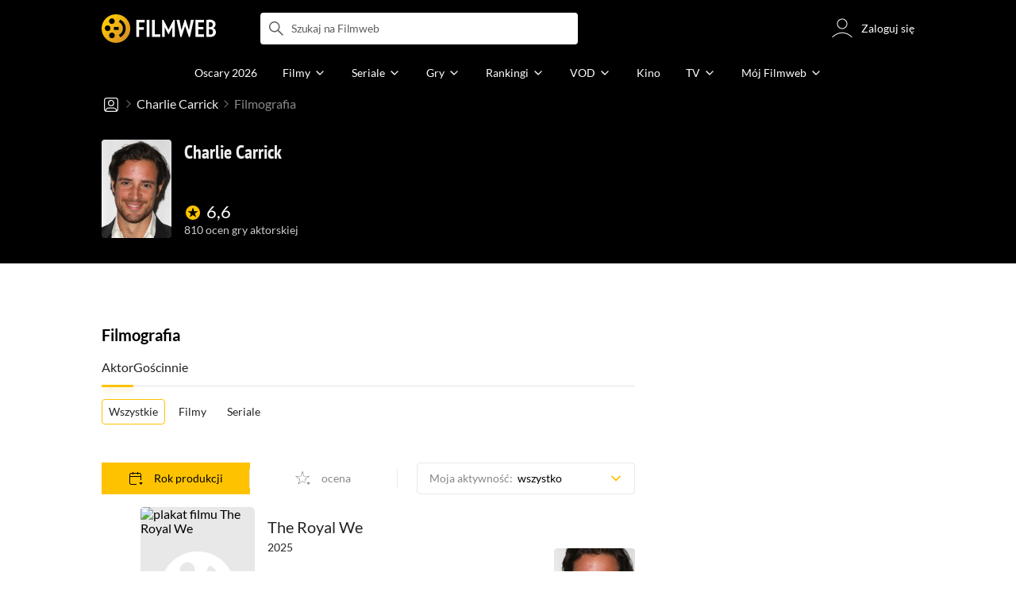

--- FILE ---
content_type: text/html;charset=utf-8
request_url: https://www.filmweb.pl/person/Charlie+Carrick-1579752/filmography
body_size: 52940
content:
<!doctype html><html lang="pl"><head><title>Charlie Carrick - Filmografia - Filmweb</title><meta name="title" content="Charlie Carrick - Filmografia - Filmweb"><meta charset="utf-8"><meta name="theme-color" content="#000"><meta name="gwt:property" content="locale=pl"><meta name="distribution" content="global"><meta name="rating" content="general"><meta name="revisit-after" content="1 days"><meta name="y_key" content="8e4c5b0ce0c1cd43"><meta name="format-detection" content="telephone=no"><meta name="apple-itunes-app" content="app-id=1598329154"><meta name="viewport" content="width=device-width, initial-scale=1, maximum-scale=1, user-scalable=no, viewport-fit=cover"><meta name="google-site-verification" content="ZLPK2MG9lmQ5omofcUZwSObmWfyiTBQxrd0cCaYNuRo"><meta name="msapplication-starturl" content="/"><meta property="og:site_name" content="Filmweb"><meta property="fb:app_id" content="226887730845"><meta property="og:title" content="Charlie Carrick"><meta property="og:type" content="actor"><meta property="og:url" content="https://www.filmweb.pl/person/Charlie+Carrick-1579752"><meta property="og:image" content="https://fwcdn.pl/ppo/97/52/1579752/457405_1.3.jpg"><meta property="og:image:url" content="https://fwcdn.pl/ppo/97/52/1579752/457405_1.3.jpg"><meta property="og:image:secure_url" content="https://fwcdn.pl/ppo/97/52/1579752/457405_1.3.jpg"><meta property="og:image:type" content="image/jpeg"><meta property="og:image:width" content="360"><meta property="og:image:height" content="514"><meta property="og:image:alt" content="plakat"><meta name="twitter:card" content="summary"><meta name="twitter:site" content="@Filmweb"><meta name="description" content="Charlie Carrick - profil osoby w bazie Filmweb.pl. Filmografia, nagrody, biografia, wiadomości, ciekawostki."><meta name="referrer" content="strict-origin-when-cross-origin"><meta property="og:locale" content="pl_PL"><meta name="lasttime" content="26/01/2026 23:06"><meta name="referrer" content="strict-origin-when-cross-origin"><meta name="robots" content="all"><link rel="preconnect" href="https://fwcdn.pl"><link rel="preconnect" href="//fonts.googleapis.com"><link rel="preconnect" href="//fonts.gstatic.com"><link rel="preconnect" href="https://sdk.privacy-center.org" referrerpolicy="same-origin"><link rel="preconnect" href="https://www3.smartadserver.com" referrerpolicy="same-origin"><link rel="preconnect" href="https://pro.hit.gemius.pl" referrerpolicy="same-origin"><link rel="preconnect" href="https://collector-analytics.efigence.com" referrerpolicy="same-origin"><link rel="preconnect" href="https://connect.facebook.net" referrerpolicy="same-origin"><link rel="preconnect" href="https://www.facebook.com" referrerpolicy="same-origin"><link rel="preconnect" href="https://www.google-analytics.com" referrerpolicy="same-origin"><link rel="manifest" href="/manifest.json"><link rel="icon" href="https://fwcdn.pl/prt/static/images/fw/icons2/228x228.png" sizes="228x228"><link rel="shortcut icon" href="https://fwcdn.pl/prt/static/images/fw/icons2/228x228.png" sizes="228x228"><link rel="mask-icon" href="https://fwcdn.pl/prt/static/images/fw/icons2/filmweb-touchbar-icon.svg" color="#ECB014"><link rel="apple-touch-icon" href="https://fwcdn.pl/prt/static/images/fw/icons2/32x32.png" sizes="32x32"><link rel="apple-touch-icon" href="https://fwcdn.pl/prt/static/images/fw/icons2/60x60.png" sizes="60x60"><link rel="apple-touch-icon" href="https://fwcdn.pl/prt/static/images/fw/icons2/75x75.png" sizes="75x75"><link rel="apple-touch-icon" href="https://fwcdn.pl/prt/static/images/fw/icons2/120x120.png" sizes="120x120"><link rel="apple-touch-icon" href="https://fwcdn.pl/prt/static/images/fw/icons2/152x152.png" sizes="152x152"><link rel="apple-touch-icon" href="https://fwcdn.pl/prt/static/images/fw/icons2/192x192.png" sizes="192x192"><link rel="apple-touch-icon" href="https://fwcdn.pl/prt/static/images/fw/icons2/256x256.png" sizes="256x256"><link rel="apple-touch-icon" href="https://fwcdn.pl/prt/static/images/fw/icons2/512x512.png" sizes="512x512"><link rel="shortcut icon" type="image/x-icon" href="https://fwcdn.pl/prt/static/images/fw/icons2/fw-favicons.ico" sizes="16x16 24x24 32x32 48x48 64x64"><link rel="bookmark icon" type="image/x-icon" href="https://fwcdn.pl/prt/static/images/fw/icons2/fw-favicons.ico" sizes="16x16 24x24 32x32 48x48 64x64"><link href="https://fwcdn.pl/front/ogfx/opensearch/portal.xml" title="Filmweb.pl" type="application/opensearchdescription+xml" rel="search"><link href="https://fwcdn.pl/front/ogfx/opensearch/films.xml" title="Filmweb.pl - Filmy" type="application/opensearchdescription+xml" rel="search"><link href="https://fwcdn.pl/front/ogfx/opensearch/people.xml" title="Filmweb.pl - Ludzie filmu" type="application/opensearchdescription+xml" rel="search"><link rel="preload" href="//pro.hit.gemius.pl/xgemius.js" as="script" referrerpolicy="same-origin"><link rel="preload" href="//ced.sascdn.com/tag/2114/smart.js" as="script" referrerpolicy="same-origin"><link rel="preload" href="https://fwcdn.pl/front/assets/LatoRegular.woff2" as="font" type="font/woff2" crossorigin="anonymous"><link rel="preload" href="https://fwcdn.pl/front/assets/LatoBold.woff2" as="font" type="font/woff2" crossorigin="anonymous"><link rel="preload" href="https://fwcdn.pl/front/assets/PTSansNarrow.woff2" as="font" type="font/woff2" crossorigin="anonymous"><link rel="preload" href="https://fwcdn.pl/front/assets/PTSansNarrowBold.woff2" as="font" type="font/woff2" crossorigin="anonymous"><link rel="preload" href="https://www.filmweb.pl/api/v1/ads/targeted" as="fetch"><link rel="preload" href="https://www.filmweb.pl/api/v1/vod/providers/list" as="fetch"><link rel="canonical" href="https://www.filmweb.pl/person/Charlie+Carrick-1579752/filmography"><script>
    (function (a) {

        if (/(android|bb\d+|meego).+mobile|avantgo|bada\/|blackberry|blazer|compal|elaine|fennec|hiptop|iemobile|ip(hone|od)|iris|kindle|lge |maemo|midp|mmp|mobile.+firefox|netfront|opera m(ob|in)i|palm( os)?|phone|p(ixi|re)\/|plucker|pocket|psp|series(4|6)0|symbian|treo|up\.(browser|link)|vodafone|wap|windows ce|xda|xiino/i.test(a) || /1207|6310|6590|3gso|4thp|50[1-6]i|770s|802s|a wa|abac|ac(er|oo|s\-)|ai(ko|rn)|al(av|ca|co)|amoi|an(ex|ny|yw)|aptu|ar(ch|go)|as(te|us)|attw|au(di|\-m|r |s )|avan|be(ck|ll|nq)|bi(lb|rd)|bl(ac|az)|br(e|v)w|bumb|bw\-(n|u)|c55\/|capi|ccwa|cdm\-|cell|chtm|cldc|cmd\-|co(mp|nd)|craw|da(it|ll|ng)|dbte|dc\-s|devi|dica|dmob|do(c|p)o|ds(12|\-d)|el(49|ai)|em(l2|ul)|er(ic|k0)|esl8|ez([4-7]0|os|wa|ze)|fetc|fly(\-|_)|g1 u|g560|gene|gf\-5|g\-mo|go(\.w|od)|gr(ad|un)|haie|hcit|hd\-(m|p|t)|hei\-|hi(pt|ta)|hp( i|ip)|hs\-c|ht(c(\-| |_|a|g|p|s|t)|tp)|hu(aw|tc)|i\-(20|go|ma)|i230|iac( |\-|\/)|ibro|idea|ig01|ikom|im1k|inno|ipaq|iris|ja(t|v)a|jbro|jemu|jigs|kddi|keji|kgt( |\/)|klon|kpt |kwc\-|kyo(c|k)|le(no|xi)|lg( g|\/(k|l|u)|50|54|\-[a-w])|libw|lynx|m1\-w|m3ga|m50\/|ma(te|ui|xo)|mc(01|21|ca)|m\-cr|me(rc|ri)|mi(o8|oa|ts)|mmef|mo(01|02|bi|de|do|t(\-| |o|v)|zz)|mt(50|p1|v )|mwbp|mywa|n10[0-2]|n20[2-3]|n30(0|2)|n50(0|2|5)|n7(0(0|1)|10)|ne((c|m)\-|on|tf|wf|wg|wt)|nok(6|i)|nzph|o2im|op(ti|wv)|oran|owg1|p800|pan(a|d|t)|pdxg|pg(13|\-([1-8]|c))|phil|pire|pl(ay|uc)|pn\-2|po(ck|rt|se)|prox|psio|pt\-g|qa\-a|qc(07|12|21|32|60|\-[2-7]|i\-)|qtek|r380|r600|raks|rim9|ro(ve|zo)|s55\/|sa(ge|ma|mm|ms|ny|va)|sc(01|h\-|oo|p\-)|sdk\/|se(c(\-|0|1)|47|mc|nd|ri)|sgh\-|shar|sie(\-|m)|sk\-0|sl(45|id)|sm(al|ar|b3|it|t5)|so(ft|ny)|sp(01|h\-|v\-|v )|sy(01|mb)|t2(18|50)|t6(00|10|18)|ta(gt|lk)|tcl\-|tdg\-|tel(i|m)|tim\-|t\-mo|to(pl|sh)|ts(70|m\-|m3|m5)|tx\-9|up(\.b|g1|si)|utst|v400|v750|veri|vi(rg|te)|vk(40|5[0-3]|\-v)|vm40|voda|vulc|vx(52|53|60|61|70|80|81|83|85|98)|w3c(\-| )|webc|whit|wi(g |nc|nw)|wmlb|wonu|x700|yas\-|your|zeto|zte\-/i.test(a.substr(0, 4))) {
            window.isMobile = true;
        } else {
            window.isMobile = false;
        }

    })(navigator.userAgent || navigator.vendor || window.opera);

</script><script data-type="globals">
    window.globals ||= {
        module: {},
        settings: {
            gdpr: {
                didomiConsentManager: true
            }
        },
        performance: {
            startTime: performance.now()
        },
    }

    window.globals.page = {
        name: "personFilmography",
        smartPageId: 728926,
    };

                window.globals.page.entity = { "name" : "person", "id": 1579752 };                                    
</script><script data-type="globals">    window.IRI ||= {};
    window.IRI.paths ||= {};
    window.IRI.paths.api = 'https://www.filmweb.pl/api/v1';
    window.ENV = 'production';

    var canonical = 'https://www.filmweb.pl/person/Charlie+Carrick-1579752/filmography';</script><script src="https://fwcdn.pl/front/assets/BnyXs7St_004.js" crossorigin></script><script src="https://fwcdn.pl/front/assets/PqTprxeZ_004.js" crossorigin></script><script type="text/javascript">
    window.gdprAppliesGlobally=true;(function(){function a(e){if(!window.frames[e]){if(document.body&&document.body.firstChild){var t=document.body;var n=document.createElement("iframe");n.style.display="none";n.name=e;n.title=e;t.insertBefore(n,t.firstChild)}
    else{setTimeout(function(){a(e)},5)}}}function e(n,r,o,c,s){function e(e,t,n,a){if(typeof n!=="function"){return}if(!window[r]){window[r]=[]}var i=false;if(s){i=s(e,t,n)}if(!i){window[r].push({command:e,parameter:t,callback:n,version:a})}}e.stub=true;function t(a){if(!window[n]||window[n].stub!==true){return}if(!a.data){return}
    var i=typeof a.data==="string";var e;try{e=i?JSON.parse(a.data):a.data}catch(t){return}if(e[o]){var r=e[o];window[n](r.command,r.parameter,function(e,t){var n={};n[c]={returnValue:e,success:t,callId:r.callId};a.source.postMessage(i?JSON.stringify(n):n,"*")},r.version)}}
    if(typeof window[n]!=="function"){window[n]=e;if(window.addEventListener){window.addEventListener("message",t,false)}else{window.attachEvent("onmessage",t)}}}e("__tcfapi","__tcfapiBuffer","__tcfapiCall","__tcfapiReturn");a("__tcfapiLocator");(function(e,tgt){
    var t=document.createElement("script");t.id="spcloader";t.type="text/javascript";t.async=true;t.src="https://sdk.privacy-center.org/"+e+"/loader.js?target_type=notice&target="+tgt;t.charset="utf-8";var n=document.getElementsByTagName("script")[0];n.parentNode.insertBefore(t,n)})("ab1262c8-61e7-44b9-becc-6a6b50a75aca","3akHRQcV")})();
</script><script>
        window.canRunOverlays = new Promise(resolve => {
            window.canRunOverlaysResolve = resolve;
        });

        window.rodo.waitForConsent().then(function(){
            Promise.all([window.rodo.checkIsDidomiConsent('c:webankieta-FtNkbRBG'), window.canRunOverlays]).then((([consent, overlay]) => {
                if (document.cookie.includes('_fwuser_logged=') ) {
                    if (consent && overlay) {
                        !function(e,t,n,o,a){var c=e.Startquestion=e.Startquestion||{};c.invoked?e.console&&console.warn&&console.warn("Startquestion snippet included twice."):(c.invoked=!0,c.queue=[],c.call=function(){c.queue.push(Array.prototype.slice.call(arguments))},(e=t.createElement("script")).type="text/javascript",e.async=!0,e.src=n,(t=t.getElementsByTagName("script")[0]).parentNode.insertBefore(e,t),c.call({type:"load",config:{key:o,lang:a}}))}(window,document,'https://library.startquestion.com/current/startquestion.js','79a82413-513b-439f-a0ef-0a33991a0dd4','pl');
                    }
                }
            }));
        });
    </script><script src="https://fwcdn.pl/front/assets/CARW8CyV_004.js" crossorigin></script><script src="https://fwcdn.pl/front/assets/DPWpPnMn_004.js" crossorigin></script><script src="https://fwcdn.pl/front/assets/k6vUihtT_004.js" crossorigin></script><script src="https://fwcdn.pl/front/assets/Gdqzb27O_004.js" crossorigin></script><script>
            window.globals.module["KeywordsModule"] = new Promise((resolve) => {
                window.globals.module["resolveKeywordsModule"] = resolve;
            });
        </script><link rel="stylesheet" href="https://fwcdn.pl/front/assets/D4MXxT0s_004.css" type="text/css" crossorigin/><script src="https://fwcdn.pl/front/assets/UvBGM-mD_004.js" type="module" async crossorigin></script><script type="text/javascript">
    var gemius_identifier = '.KtArbS4a2t3caNx6E27asSZDfXyF_d4HMDEcK4J.nb.v7';
    var gemius_use_cmp = true;
    var gemius_extraparameters = new Array(`logged=${ document.cookie.includes('_fwuser_logged=') }`);

    // lines below shouldn't be edited
    function gemius_pending(i) {
        window[i] = window[i] || function () {
            var x = window[i + '_pdata'] = window[i + '_pdata'] || [];
            x[x.length] = arguments;
        };
    }

    gemius_pending('gemius_hit');
    gemius_pending('gemius_cmd');
    gemius_pending('gemius_event');
    gemius_pending('pp_gemius_hit');
    gemius_pending('pp_gemius_event');
</script><script type="didomi/javascript" data-vendor="iab:328">
            <!--//--><![CDATA[//><!--
            (function (d, t) {
                try {
                    var gt = d.createElement(t), s = d.getElementsByTagName(t)[0],
                        l = 'http' + ((location.protocol == 'https:') ? 's' : '');
                    gt.setAttribute('async', 'async');
                    gt.setAttribute('referrerpolicy', 'same-origin');
                    gt.src = l + '://pro.hit.gemius.pl/xgemius.js';
                    s.parentNode.insertBefore(gt, s);
                } catch (e) {
                }
            })(document, 'script');
            //--><!]]>
        </script><script>
    window.logout = async function(target) {
        if (document.cookie.indexOf('_fwuser_logged=') === -1) {
            console.warn("user not logged in");
            return;
        }

        if (this.isInProgress) return;

                document.cookie.split(";").forEach((c) => {
            document.cookie = c.replace(/^ +/, "").replace(/=.*/, "=;expires=" + new Date().toUTCString() + ";path=/");
        });

        this.isInProgress = true;
        console.log('logout | action performed');

        fetch('https://www.filmweb.pl/api/v1/logout', {
            method: 'POST',
            credentials: 'include'
        }).then(() => {
            if (target) {
                document.location = target;
            } else {
                window.location.reload();
            }
        }).catch(error => {
            console.error(error);
            setTimeout(()=> {
                window.location.reload();
            }, 3000);
        });
    }
</script><script data-type="globals">
    (function (IRI) {

        document.documentElement.classList.add('js');
        window.isMobile ? document.documentElement.classList.add('mobile') : null;

        IRI.globals = IRI.globals || {};
        IRI.globals.locale = 'pl_PL';
                IRI.globals.isMobile = window.isMobile;         IRI.globals.isIphone = /iPhone/.test(navigator.userAgent) && !window.MSStream;
        IRI.globals.isAndroid = /Android/.test(navigator.userAgent);
        IRI.globals.smartSiteId = window.isMobile ? 118165 : 118159;
        IRI.globals.smartPageId = 728926;
        IRI.globals.pageId = "personFilmography";

                    if (window.location.pathname.indexOf('/iri-admin') >= 0 || window.location.pathname.indexOf('/pepsi') === 0) {
                window.IRI_DA = true;             }
        
        
        
                
        
        window.linkableIdForSmartSection = 'personFilmography';

                
        IRI.globals.smartPageId = Number(728926);
    })(window.IRI = window.IRI || {});
</script><div data-asset="cover-photo"><!-- subPageName : $subPageName , linkableId: personFilmography --></div><script>
    window.globals.module.WaitingModule.setPartLoaded('HTML_HEAD');
</script> <script type="application/javascript">
    window.env = window.ENV = 'production';
    window.publicPath = 'https://fwcdn.pl/front/';
</script><link rel="stylesheet" href="https://fwcdn.pl/front/assets/C9Hmyv_Z_004.css" type="text/css" crossorigin><link rel="stylesheet" href="https://fwcdn.pl/front/assets/Dk4QcYDq_004.css" type="text/css" crossorigin><link rel="stylesheet" href="https://fwcdn.pl/front/assets/B26LhfRt_004.css" type="text/css" crossorigin><link rel="stylesheet" href="https://fwcdn.pl/front/assets/DeMgaJ-A_004.css" type="text/css" crossorigin><link rel="stylesheet" href="https://fwcdn.pl/front/assets/BaOkxXhY_004.css" type="text/css" crossorigin><link rel="stylesheet" href="https://fwcdn.pl/front/assets/BJERiOEs_004.css" type="text/css" crossorigin><link rel="stylesheet" href="https://fwcdn.pl/front/assets/hgd4GPkN_004.css" type="text/css" crossorigin><link rel="stylesheet" href="https://fwcdn.pl/front/assets/B4iWt0ky_004.css" type="text/css" crossorigin><link rel="stylesheet" href="https://fwcdn.pl/front/assets/Bt_uEvq-_004.css" type="text/css" crossorigin><link rel="stylesheet" href="https://fwcdn.pl/front/assets/C6I0iHRr_004.css" type="text/css" crossorigin><link rel="stylesheet" href="https://fwcdn.pl/front/assets/nhnztZTB_004.css" type="text/css" crossorigin><link rel="stylesheet" href="https://fwcdn.pl/front/assets/CrppYNyz_004.css" type="text/css" crossorigin><link rel="stylesheet" href="https://fwcdn.pl/front/assets/C9Hmyv_Z_004.css" type="text/css" crossorigin><link rel="stylesheet" href="https://fwcdn.pl/front/assets/Dk4QcYDq_004.css" type="text/css" crossorigin><link rel="stylesheet" href="https://fwcdn.pl/front/assets/CKIzEABk_004.css" type="text/css" crossorigin><link rel="stylesheet" href="https://fwcdn.pl/front/assets/Dk4QcYDq_004.css" type="text/css" crossorigin><link rel="stylesheet" href="https://fwcdn.pl/front/assets/C9Hmyv_Z_004.css" type="text/css" crossorigin><link rel="stylesheet" href="https://fwcdn.pl/front/assets/hgd4GPkN_004.css" type="text/css" crossorigin><link rel="stylesheet" href="https://fwcdn.pl/front/assets/BbFi_H4x_004.css" type="text/css" crossorigin><link rel="stylesheet" href="https://fwcdn.pl/front/assets/DeULhwBo_004.css" type="text/css" crossorigin><link rel="stylesheet" href="https://fwcdn.pl/front/assets/D4MXxT0s_004.css" type="text/css" crossorigin><link rel="stylesheet" href="https://fwcdn.pl/front/assets/CePpJdbr_004.css" type="text/css" crossorigin><link rel="stylesheet" href="https://fwcdn.pl/front/assets/kZyn474V_004.css" type="text/css" crossorigin><link rel="stylesheet" href="https://fwcdn.pl/front/assets/Bn-MPXLl_004.css" type="text/css" crossorigin><link rel="stylesheet" href="https://fwcdn.pl/front/assets/B26LhfRt_004.css" type="text/css" crossorigin><link rel="stylesheet" href="https://fwcdn.pl/front/assets/DeMgaJ-A_004.css" type="text/css" crossorigin><link rel="stylesheet" href="https://fwcdn.pl/front/assets/ByaWRxV8_004.css" type="text/css" crossorigin><link rel="stylesheet" href="https://fwcdn.pl/front/assets/D8W4WOrB_004.css" type="text/css" crossorigin><link rel="stylesheet" href="https://fwcdn.pl/front/assets/BN-N8BC__004.css" type="text/css" crossorigin><link rel="stylesheet" href="https://fwcdn.pl/front/assets/CnY0VRPW_004.css" type="text/css" crossorigin><link rel="stylesheet" href="https://fwcdn.pl/front/assets/BkAg4M5V_004.css" type="text/css" crossorigin><link rel="stylesheet" href="https://fwcdn.pl/front/assets/BvrgCPYy_004.css" type="text/css" crossorigin><link rel="stylesheet" href="https://fwcdn.pl/front/assets/B4LG37q__004.css" type="text/css" crossorigin><link rel="stylesheet" href="https://fwcdn.pl/front/assets/DZhDP4lg_004.css" type="text/css" crossorigin><link rel="stylesheet" href="https://fwcdn.pl/front/assets/Bn3PdlsA_004.css" type="text/css" crossorigin><link rel="stylesheet" href="https://fwcdn.pl/front/assets/C92ZJcMv_004.css" type="text/css" crossorigin><link rel="stylesheet" href="https://fwcdn.pl/front/assets/BaOkxXhY_004.css" type="text/css" crossorigin><link rel="stylesheet" href="https://fwcdn.pl/front/assets/BMvNZT-t_004.css" type="text/css" crossorigin><link rel="stylesheet" href="https://fwcdn.pl/front/assets/BJERiOEs_004.css" type="text/css" crossorigin><link rel="stylesheet" href="https://fwcdn.pl/front/assets/6Q8MbC0g_004.css" type="text/css" crossorigin><link rel="stylesheet" href="https://fwcdn.pl/front/assets/D4-Jsg8E_004.css" type="text/css" crossorigin><link rel="stylesheet" href="https://fwcdn.pl/front/assets/CqlbsPjQ_004.css" type="text/css" crossorigin><link rel="stylesheet" href="https://fwcdn.pl/front/assets/D__cbHv-_004.css" type="text/css" crossorigin><link rel="stylesheet" href="https://fwcdn.pl/front/assets/Bt_uEvq-_004.css" type="text/css" crossorigin><link rel="stylesheet" href="https://fwcdn.pl/front/assets/6lZ_VMmg_004.css" type="text/css" crossorigin><link rel="stylesheet" href="https://fwcdn.pl/front/assets/B4iWt0ky_004.css" type="text/css" crossorigin><link rel="stylesheet" href="https://fwcdn.pl/front/assets/hgd4GPkN_004.css" type="text/css" crossorigin><link rel="stylesheet" href="https://fwcdn.pl/front/assets/D7nxm0u4_004.css" type="text/css" crossorigin><link rel="stylesheet" href="https://fwcdn.pl/front/assets/gicnFO5N_004.css" type="text/css" crossorigin><link rel="stylesheet" href="https://fwcdn.pl/front/assets/SmgGUXYL_004.css" type="text/css" crossorigin><link rel="stylesheet" href="https://fwcdn.pl/front/assets/C6I0iHRr_004.css" type="text/css" crossorigin><link rel="stylesheet" href="https://fwcdn.pl/front/assets/nhnztZTB_004.css" type="text/css" crossorigin><link rel="stylesheet" href="https://fwcdn.pl/front/assets/Dbvo9oip_004.css" type="text/css" crossorigin><script src="https://fwcdn.pl/front/assets/UbV0wGnC_004.js" type="module" crossorigin></script><script>
    (() => {
        let maxErrors = 10;
        const reportedErrors = [];

        const defaults = {
            code : 'frontend',
            url : document.URL,
            msg : '',
            data : {
                logged : document.cookie.includes('_fwuser_logged='),
                hasAdblock: window.hasAdblock || null,
                isMobile : !!window.isMobile
            },
            stacktrace : '',
            tag : 'frontend'
        };

        window.reportError = (errorConfig = {}, errorData = {}, limited = true) => {
            if (window.ENV === 'development') { return; }
            if (limited && maxErrors-- <= 0) { return; }

            const params = Object.assign({}, defaults, errorConfig);
            Object.assign(params.data, defaults.data, errorData);

            if (!reportedErrors.includes(params)) {
                reportedErrors.push(params);

                const http = new XMLHttpRequest();
                http.open("POST", "/report/error", true);
                http.setRequestHeader("Content-type", "application/json");
                http.send(JSON.stringify(params));
            }
        }
    })();

    (() => {
        function getErrorMessage(e) {
            if(e && e.stack) {
                return e.stack
            } else if (e && e.error && e.error.stack) {
                return e.error.stack
            } else {
                return 'null'
            }
        }

        if (!window.navigator.userAgent.match(/(MSIE|Trident|Googlebot)/)) {
            window.addEventListener('error', function(event) {
                reportError({
                    msg: event.message || '',
                    stacktrace: getErrorMessage(event),
                });
            });
        }
    })();
</script><script>
    var IRI_FULL_DOMAIN = 'https://www.filmweb.pl'; 
    window.webPushPublicKey = "BMfXgMXhzjJl70Tyzu8QEy_Tnp7-jnIENiXth6rb-qIWrBOImqVQO-zzJpOXJWE4uy5hHCJJ6fg6KoW0s-Bgs00";

    (function (IRI) {
        IRI.paths = IRI.paths || {};
        // IRI.paths.api = 'https://www.filmweb.pl/api/v1';
        // IRI.paths.api = 'https://www.filmweb.pl/api/v1';
        IRI.paths.domain = 'filmweb.pl';
        IRI.paths.cookieDomain = 'filmweb.pl';
        IRI.paths.repo = {
            news: 'https://fwcdn.pl/nph',// news
            oldNews: 'https://fwcdn.pl/onph',// old news
            quiz: 'https://fwcdn.pl/quiz',// quiz
            character: 'https://fwcdn.pl/cpo',// person
            world: 'https://fwcdn.pl/cwpo',// world
            p: 'https://fwcdn.pl/ppo',// person
            f: 'https://fwcdn.pl/fpo',// film
            s: 'https://fwcdn.pl/fpo',// serial
            g: 'https://fwcdn.pl/fpo',// game
            a: 'https://fwcdn.pl/award',// award
            u: 'https://fwcdn.pl/user', // user
            photo: 'https://fwcdn.pl/fph',
            vod: 'https://fwcdn.pl/vodp',
            transcoded: 'https://fwcdn.pl/video',
            webVideo: 'https://fwcdn.pl/webv',
        };
        IRI.paths.WelcomeScreen = "https://fwcdn.pl/front/assets/DHMjH_ox_004.js";

        IRI.paths.fullDomain = IRI_FULL_DOMAIN;         IRI.paths.pathPrefix = "";
                IRI.paths.channelIcoPathBase = 'https://fwcdn.pl/chan';
        IRI.paths.assistant = '/ajax/assistant';
        IRI.paths.assistantAll = '/ajax/assistant-all';
        IRI.paths.notifications = '/ajax/notifications';
        IRI.paths.userView = '/user/__userName__';
        IRI.paths.settings = '/settings';
        IRI.paths.settingsAvatar = '/settings/avatar';
        IRI.paths.login = {
            google: '/login',
        };
        IRI.paths.logout = '/logout';

        IRI.paths.discountCenterPage = '/discounts';
        IRI.paths.plusLandingPage = '/plus';

            IRI.paths.gwt = 'https://fwcdn.pl/gwt';

            IRI.paths.userPlug = 'https://fwcdn.pl/front/ogfx/beta/ic/plugs/v01/user_plug.svg';
        IRI.paths.userPlugs = {
            M: 'https://fwcdn.pl/front/ogfx/avatars/male.svg',
            F: 'https://fwcdn.pl/front/ogfx/avatars/female.svg',
            X: 'https://fwcdn.pl/front/ogfx/avatars/asexual.svg',
        }

        IRI.paths.defaultPlug = 'https://fwcdn.pl/front/ogfx/beta/ic/plugs/v01/plug.svg';
        IRI.paths.whitePlug = 'https://fwcdn.pl/front/ogfx/beta/ic/plugs/v01/plug-white.svg';

        IRI.paths.notificationEventsMarkRead = '/ajax/notifications/markRead';

        IRI.paths.gfx = 'https://fwcdn.pl/front/ogfx';

        IRI.globals.fbConnectAppId = '226887730845';

                IRI.env = "PRODUCTION";

        if (['activatePage', 'resetPasswordPageNew'].includes(IRI.globals.pageId)) {
            localStorage.removeItem('cache_logged_info');
        }

        // IRI._loggedInfo = null;
        (function(loggedInfoString) {
            if (loggedInfoString && document.cookie.indexOf('_fwuser_logged=') >= 0) {
                IRI._loggedInfo = JSON.parse(loggedInfoString);

                if (IRI._loggedInfo?.photo) {
                    IRI._loggedAvatar = IRI.paths.repo.u + IRI._loggedInfo.photo.sourcePath.replace('$', '2');
                } else if (IRI._loggedInfo?.facebookId) {
                    IRI._loggedAvatar = 'https://graph.facebook.com/' + IRI._loggedInfo.facebookId + '/picture?width=150&height=150';
                } else {
                    // IRI._loggedAvatar = IRI.paths.userPlugs[IRI._loggedInfo?.personalData?.sex || 'X'];
                    IRI._loggedAvatar = 'https://fwcdn.pl/front/ogfx/t.gif';
                }

                // document.write('<link rel="preload" href="' + IRI._loggedAvatar + '" as="image">');
            }
        })(localStorage.getItem('cache_logged_info'));
    })(window.IRI || {});

        var sas = sas || {};
    sas.cmd = sas.cmd || [];



                                                                                                                                                                                                                                                                                                                        

</script><script>
            window.globals.module["CSAModule"] = new Promise((resolve) => {
                window.globals.module["resolveCSAModule"] = resolve;
            });
        </script><script src="https://fwcdn.pl/front/assets/DWzwoF2b_004.js" type="module" async crossorigin></script><script>
    /** @deprecated instead of await IRI.csa use await (await window.globals.module.CSAModule).state */
    window.IRI ||= {};
    window.IRI.csa = (async () => (await window.globals.module.CSAModule).state)();
</script><script>
            window.globals.module["AdsRichContentModule"] = new Promise((resolve) => {
                window.globals.module["resolveAdsRichContentModule"] = resolve;
            });
        </script><script src="https://fwcdn.pl/front/assets/DpU9Zc46_004.js" type="module" async crossorigin></script><script>
            window.globals.module["RichContentModule"] = new Promise((resolve) => {
                window.globals.module["resolveRichContentModule"] = resolve;
            });
        </script><script src="https://fwcdn.pl/front/assets/BovNF8zM_004.js" type="module" async crossorigin></script><script>
    "use strict";

(function (IRI) {
    IRI.globals = IRI.globals || {};
    IRI.utils = IRI.utils || {};

    IRI.overlays = [];

    IRI.source ||= new Map();
    IRI.setSource = (key, value) => IRI.source.set(key, value);
})(window.IRI ||= {});

(function () {
    IRI.globals.pageAccessedByReload = (() => {
        try {
            return (
                (window.performance.navigation && window.performance.navigation.type === 1) ||
                window.performance
                    .getEntriesByType('navigation')
                    .map((nav) => nav.type)
                    .includes('reload')
            );
        } catch (e) {
            return true;
        }
    })();

    let prefixesToClean;

    if (document.cookie.indexOf('XSRF-TOKEN=') < 0) {
        prefixesToClean = ['logged', 'labile'];
    } else if (IRI.globals.pageAccessedByReload) {
        prefixesToClean = ['labile'];
    }

    if (prefixesToClean) {
        Object.keys(localStorage).forEach((key) => {
            if (prefixesToClean.indexOf(key.split('_')[0]) >= 0) {
                localStorage.removeItem(key);
            }
        });
    }
})();
</script><script>
    (() => {
        const id = parseInt(window.globals.module.StorageModule.getCookie("fupi"));

        if (isNaN(id) || id < 0 || id > 99) {
            const NEXT_YEAR = new Date();
            NEXT_YEAR.setDate(NEXT_YEAR.getDate() + 365);

            window.globals.module.StorageModule.setCookie(
                "fupi",
                Math.floor(Math.random() * 100).toString(),
                "/",
                NEXT_YEAR
            );
        }
    })()
</script><script type="didomi/javascript" data-purposes="cookies">
        (function(c,l,a,r,i,t,y){
            c[a]=c[a]||function(){(c[a].q=c[a].q||[]).push(arguments)};
            t=l.createElement(r);t.async=1;t.src="https://www.clarity.ms/tag/"+i;
            y=l.getElementsByTagName(r)[0];y.parentNode.insertBefore(t,y);
        })(window, document, "clarity", "script", "fv1x2u44u0");
    </script><script src="https://fwcdn.pl/front/assets/DvT9p1y4_004.js" crossorigin></script><script>
            window.globals.module["SmartModule"] = new Promise((resolve) => {
                window.globals.module["resolveSmartModule"] = resolve;
            });
        </script><script src="https://fwcdn.pl/front/assets/BMGMukCG_004.js" type="module" async crossorigin></script><script>
    window.globals.module.WaitingModule.setPartLoaded('ASSETS');
</script></head><svg xmlns="http://www.w3.org/2000/svg" style="display: none;" id="svgDefs"> <defs> <symbol id="eyeSolid" viewBox="0 0 32 32"> <path d="M7.197 9.455c2.23-1.861 5.194-3.455 8.804-3.455s6.574 1.594 8.804 3.455c2.228 1.86 3.763 4.018 4.533 5.238l0.024 0.039c0.161 0.255 0.308 0.487 0.385 0.821 0.061 0.265 0.061 0.629 0 0.894-0.077 0.334-0.224 0.567-0.385 0.821l-0.025 0.039c-0.77 1.22-2.305 3.378-4.533 5.238-2.23 1.861-5.194 3.455-8.804 3.455s-6.574-1.594-8.804-3.455c-2.228-1.86-3.763-4.018-4.534-5.238l-0.024-0.039c-0.161-0.255-0.308-0.487-0.385-0.821-0.061-0.265-0.061-0.629 0-0.894 0.077-0.334 0.224-0.567 0.385-0.821l0.024-0.039c0.77-1.22 2.305-3.378 4.534-5.238zM16 19.333c1.841 0 3.333-1.492 3.333-3.333s-1.492-3.333-3.333-3.333c-1.841 0-3.333 1.492-3.333 3.333s1.492 3.333 3.333 3.333z" fill="currentColor"></path> </symbol> <symbol id="arrowRight" viewBox="0 0 32 32"> <path d="M18 16l-7 7c-0.552 0.552-0.552 1.448 0 2v0c0.552 0.552 1.448 0.552 2 0l8.293-8.293c0.391-0.391 0.391-1.024 0-1.414l-8.293-8.293c-0.552-0.552-1.448-0.552-2 0v0c-0.552 0.552-0.552 1.448 0 2l7 7z" fill="currentColor"></path> </symbol> <symbol id="arrowDown" viewBox="0 0 32 32"> <path d="M16 18l-7-7c-0.552-0.552-1.448-0.552-2 0v0c-0.552 0.552-0.552 1.448 0 2l8.293 8.293c0.391 0.391 1.024 0.391 1.414 0l8.293-8.293c0.552-0.552 0.552-1.448 0-2v0c-0.552-0.552-1.448-0.552-2 0l-7 7z" fill="currentColor"></path> </symbol> <symbol id="starSolid" viewBox="0 0 32 32"> <path d="M15.765 22.909l-7.588 5.505c-0.179 0.13-0.429 0.090-0.559-0.089-0.075-0.104-0.096-0.237-0.057-0.358l2.891-8.917c0.053-0.165-0.005-0.345-0.145-0.447l-7.58-5.515c-0.179-0.13-0.218-0.38-0.088-0.559 0.075-0.103 0.195-0.165 0.323-0.165l9.374-0.006c0.173-0 0.326-0.112 0.38-0.276l2.903-8.914c0.068-0.21 0.294-0.325 0.504-0.256 0.122 0.040 0.217 0.135 0.256 0.256l2.903 8.914c0.054 0.165 0.207 0.276 0.38 0.276l9.374 0.006c0.221 0 0.4 0.179 0.4 0.4-0 0.128-0.061 0.248-0.165 0.323l-7.58 5.515c-0.14 0.102-0.199 0.282-0.145 0.447l2.891 8.917c0.068 0.21-0.047 0.436-0.257 0.504-0.122 0.039-0.255 0.018-0.358-0.057l-7.588-5.505c-0.14-0.102-0.33-0.102-0.47 0z" fill="currentColor"></path> </symbol> <symbol id="close" viewBox="0 0 32 32"> <path d="M7.166 7.166c0.221-0.221 0.58-0.221 0.801 0l8.033 8.033 8.033-8.033c0.221-0.221 0.58-0.221 0.801 0s0.221 0.58 0 0.801l-8.033 8.033 8.033 8.033c0.221 0.221 0.221 0.58 0 0.801s-0.58 0.221-0.801 0l-8.033-8.033-8.033 8.033c-0.221 0.221-0.58 0.221-0.801 0s-0.221-0.58 0-0.801l8.033-8.033-8.033-8.033c-0.221-0.221-0.221-0.58 0-0.801z" fill="currentColor"></path> </symbol> <symbol id="eye" viewBox="0 0 32 32"> <path d="M19.333 16c0 1.841-1.492 3.333-3.333 3.333s-3.333-1.492-3.333-3.333c0-1.841 1.492-3.333 3.333-3.333s3.333 1.492 3.333 3.333z" fill="currentColor"></path> <path d="M16.001 6c-3.609 0-6.574 1.594-8.804 3.455-2.228 1.86-3.763 4.018-4.534 5.238l-0.024 0.039c-0.161 0.255-0.308 0.487-0.385 0.821-0.061 0.265-0.061 0.629 0 0.894 0.077 0.334 0.224 0.567 0.385 0.821l0.024 0.039c0.77 1.22 2.305 3.378 4.534 5.238 2.23 1.861 5.194 3.455 8.804 3.455s6.574-1.594 8.804-3.455c2.228-1.86 3.763-4.018 4.533-5.238l0.025-0.039c0.161-0.255 0.308-0.487 0.385-0.821 0.061-0.265 0.061-0.629 0-0.894-0.077-0.334-0.224-0.567-0.385-0.821l-0.024-0.039c-0.77-1.22-2.305-3.378-4.533-5.238-2.23-1.861-5.194-3.455-8.804-3.455zM3.791 15.405c0.73-1.156 2.179-3.189 4.261-4.926 2.080-1.736 4.752-3.145 7.949-3.145s5.869 1.409 7.949 3.145c2.082 1.737 3.53 3.77 4.261 4.926 0.192 0.305 0.216 0.354 0.237 0.446 0.016 0.069 0.016 0.229 0 0.298-0.021 0.092-0.045 0.141-0.237 0.446-0.73 1.156-2.179 3.189-4.261 4.926-2.080 1.736-4.752 3.145-7.949 3.145s-5.869-1.409-7.949-3.145c-2.082-1.737-3.53-3.77-4.261-4.926-0.192-0.305-0.216-0.354-0.237-0.446-0.016-0.069-0.016-0.229 0-0.298 0.021-0.092 0.045-0.141 0.237-0.446z" fill="currentColor"></path> </symbol> <symbol id="settings" viewBox="0 0 32 32"> <path d="M24.299 12.715c0.119 0.175 0.318 0.284 0.531 0.285h0.17c1.657 0 3 1.343 3 3s-1.343 3-3 3h-0.086c-0.259 0.001-0.493 0.156-0.595 0.394-0.112 0.253-0.060 0.537 0.118 0.719l0.060 0.060c0.563 0.563 0.88 1.326 0.88 2.122s-0.317 1.56-0.879 2.122c-0.563 0.563-1.326 0.88-2.122 0.88s-1.56-0.317-2.122-0.879l-0.052-0.052c-0.19-0.186-0.474-0.237-0.727-0.126-0.238 0.102-0.393 0.336-0.394 0.591v0.17c0 1.657-1.343 3-3 3s-3-1.343-3-3c-0.006-0.333-0.175-0.569-0.484-0.685-0.243-0.107-0.527-0.056-0.709 0.122l-0.060 0.060c-0.563 0.563-1.326 0.88-2.123 0.88s-1.56-0.317-2.122-0.879c-0.563-0.563-0.88-1.326-0.88-2.122s0.317-1.56 0.879-2.122l0.052-0.052c0.186-0.19 0.237-0.474 0.126-0.727-0.102-0.238-0.336-0.393-0.591-0.394h-0.17c-1.657 0-3-1.343-3-3s1.343-3 3-3c0.333-0.006 0.569-0.175 0.685-0.484 0.107-0.243 0.056-0.527-0.122-0.709l-0.060-0.060c-0.563-0.563-0.88-1.326-0.88-2.123s0.317-1.56 0.879-2.122c0.563-0.563 1.326-0.88 2.122-0.88s1.56 0.317 2.122 0.879l0.052 0.052c0.19 0.186 0.474 0.237 0.717 0.13 0.064-0.028 0.131-0.050 0.199-0.064 0.175-0.119 0.284-0.318 0.285-0.531v-0.17c0-1.657 1.343-3 3-3s3 1.343 3 3v0.086c0.001 0.259 0.156 0.493 0.404 0.599 0.243 0.107 0.527 0.056 0.709-0.122l0.060-0.060c0.563-0.563 1.326-0.88 2.122-0.88s1.56 0.317 2.122 0.879c0.563 0.563 0.88 1.326 0.88 2.123s-0.317 1.56-0.879 2.122l-0.052 0.052c-0.186 0.19-0.237 0.474-0.13 0.717 0.028 0.064 0.050 0.131 0.064 0.199zM13.13 9.672c-0.945 0.331-2.005 0.101-2.737-0.614l-0.060-0.060c-0.188-0.188-0.442-0.293-0.707-0.293s-0.52 0.105-0.708 0.294c-0.188 0.188-0.293 0.442-0.293 0.707s0.105 0.52 0.294 0.708l0.068 0.068c0.758 0.774 0.967 1.932 0.554 2.864-0.376 1.021-1.337 1.709-2.449 1.735h-0.090c-0.552 0-1 0.448-1 1s0.448 1 1 1h0.174c1.056 0.004 2.009 0.635 2.421 1.596 0.437 0.991 0.228 2.149-0.538 2.931l-0.060 0.060c-0.188 0.188-0.293 0.442-0.293 0.707s0.105 0.52 0.294 0.708c0.188 0.188 0.442 0.293 0.707 0.293s0.52-0.105 0.708-0.294l0.068-0.068c0.774-0.758 1.932-0.967 2.864-0.554 1.021 0.376 1.709 1.337 1.735 2.449v0.090c0 0.552 0.448 1 1 1s1-0.448 1-1v-0.174c0.004-1.056 0.635-2.009 1.596-2.421 0.991-0.437 2.149-0.228 2.931 0.538l0.060 0.060c0.188 0.188 0.442 0.293 0.707 0.293s0.52-0.105 0.708-0.294c0.188-0.188 0.293-0.442 0.293-0.707s-0.105-0.52-0.294-0.708l-0.068-0.068c-0.758-0.774-0.967-1.932-0.53-2.923 0.412-0.961 1.365-1.592 2.425-1.596h0.090c0.552 0 1-0.448 1-1s-0.448-1-1-1h-0.174c-1.056-0.004-2.009-0.635-2.425-1.606-0.036-0.085-0.061-0.173-0.072-0.264-0.331-0.945-0.101-2.005 0.614-2.737l0.060-0.060c0.188-0.188 0.293-0.442 0.293-0.707s-0.105-0.52-0.294-0.708c-0.188-0.188-0.442-0.293-0.707-0.293s-0.52 0.105-0.708 0.294l-0.068 0.068c-0.774 0.758-1.932 0.967-2.913 0.534-0.971-0.416-1.602-1.369-1.606-2.429v-0.090c0-0.552-0.448-1-1-1s-1 0.448-1 1v0.174c-0.004 1.056-0.635 2.009-1.606 2.425-0.085 0.036-0.173 0.061-0.264 0.072zM16 20c-2.209 0-4-1.791-4-4s1.791-4 4-4c2.209 0 4 1.791 4 4s-1.791 4-4 4zM16 18c1.105 0 2-0.895 2-2s-0.895-2-2-2c-1.105 0-2 0.895-2 2s0.895 2 2 2z" fill="currentColor"></path> </symbol> <symbol id="pen" viewBox="0 0 32 32"> <path d="M5.2 28c-0.663 0-1.2-0.451-1.2-1.008s0.537-1.008 1.2-1.008h21.6c0.663 0 1.2 0.451 1.2 1.008s-0.537 1.008-1.2 1.008h-21.6zM18.202 4.327l4.471 4.468c0.436 0.436 0.436 1.143 0 1.579l-12.294 12.286c-0.21 0.209-0.494 0.327-0.79 0.327h-4.471c-0.617 0-1.118-0.5-1.118-1.117v-4.468c0-0.296 0.118-0.58 0.327-0.79l12.294-12.286c0.436-0.436 1.144-0.436 1.581 0zM6 17.769v3.218h3.223l11.41-11.402-3.222-3.22-11.412 11.404z" fill="currentColor"></path> </symbol> <symbol id="like" viewBox="0 0 32 32"> <path d="M22.157 5c1.815 0 3.555 0.77 4.838 2.139s2.005 3.226 2.005 5.163-0.721 3.794-2.005 5.163c-2.077 2.216-3.634 3.878-4.672 4.986-1.335 1.425-3.338 3.562-6.008 6.412-0.164 0.175-0.439 0.183-0.613 0.017-2.663-2.842-4.661-4.973-5.992-6.394-1.046-1.116-2.614-2.789-4.705-5.021-2.672-2.852-2.672-7.475 0-10.326 2.613-2.788 6.814-2.85 9.497-0.185l1.353 1.438c0.076 0.080 0.202 0.084 0.283 0.009l1.361-1.446c1.263-1.254 2.927-1.954 4.658-1.954zM22.157 6.14c-1.336 0-2.63 0.508-3.632 1.41l-0.196 0.186-1.41 1.495c-0.503 0.473-1.275 0.483-1.788 0.043l-0.106-0.101-1.326-1.41c-2.234-2.219-5.695-2.156-7.862 0.156-2.2 2.348-2.26 6.142-0.178 8.568l0.178 0.199 10.162 10.846c2.524-2.693 4.418-4.713 5.68-6.060 0.997-1.064 2.492-2.659 4.486-4.786 1.020-1.088 1.623-2.55 1.69-4.093l0.006-0.29c0-1.65-0.613-3.228-1.697-4.384-1.070-1.142-2.51-1.779-4.006-1.779z" fill="currentColor"></path> </symbol> <symbol id="check" viewBox="0 0 32 32"> <path d="M13 20.022l-5.016-5.005c-0.55-0.548-1.44-0.547-1.988 0.002-0.001 0.001-0.002 0.002-0.002 0.002v0c-0.549 0.553-0.547 1.446 0.003 1.997l6.296 6.296c0.391 0.391 1.024 0.391 1.414 0l12.287-12.287c0.556-0.556 0.559-1.457 0.006-2.017v0c-0.549-0.555-1.443-0.56-1.998-0.011-0.002 0.002-0.004 0.004-0.007 0.007l-10.995 11.016z" fill="currentColor"></path> </symbol> </defs> </svg><body><div class="fa faMobileInterstitial mobile"><script>
            {
                const container = document.currentScript.parentElement;
                window.globals.module.SmartModule.then(SmartModule => {
                    SmartModule.add({ container, placement: "mobileInterstitial", platform: "mobile" });
                }).catch(console.error);
            }
        </script></div><div class="fa faDesktopInterstitial desktop"><script>
            {
                const container = document.currentScript.parentElement;
                window.globals.module.SmartModule.then(SmartModule => {
                    SmartModule.add({ container, placement: "desktopInterstitial", platform: "desktop" });
                }).catch(console.error);
            }
        </script></div><div class="fa faDesktopSponsoring desktop"><script>
            {
                const container = document.currentScript.parentElement;
                window.globals.module.SmartModule.then(SmartModule => {
                    SmartModule.add({ container, placement: "desktopSponsoring", platform: "desktop" });
                }).catch(console.error);
            }
        </script></div><script type="text/javascript">
    window.globals.module.AdsRichContentModule?.then(AdsRichContentModule => {
                    AdsRichContentModule.setStatus("FaWelcomeScreen", "skipped");
            }).catch(console.error);
</script> <div class="site" id="site" data-linkable="personFilmography" data-group="personSubPage"><div class="rc" id="SITE_START"><script>
            {
                const options = {};
                const container = document.currentScript.parentElement;
                window.globals.module.RichContentModule?.then((RichContentModule) => {
                    return RichContentModule.setPlacement({ name: 'SITE_START', container, options });
                })
            }
        </script></div><div class="fa faMobileBillboardTop mobile"><script>
            {
                const container = document.currentScript.parentElement;
                window.globals.module.SmartModule.then(SmartModule => {
                    SmartModule.add({ container, placement: "mobileBillboardTop", platform: "mobile" });
                }).catch(console.error);
            }
        </script></div><script class="lsa hide" type="application/json">[{"type":"r","id":2202361,"photoUrl":"https://fwcdn.pl/prt/a1/polsat_box/122025/sekcja/zaslepka_plakat.png","title":"Plus Światłowód","description":"Zobacz jak szybko działa","url":"https://www3.smartadserver.com/h/cc?imgid\u003d41264017\u0026tmstp\u003d[timestamp]\u0026tgt\u003d[reference]","year":2017,"cast":"Aktorzy","clickPixel":"","viewPixel":"https://www3.smartadserver.com/imp?imgid\u003d41264017","closePixel":"https://www3.smartadserver.com/imp?imgid\u003d41264018","label":"reklama","filmId":1,"startDate":"2026-01-16T00:00:01","endDate":"2026-01-16T23:59:59","logoUrl":"https://fwcdn.pl/prt/a1/_transparent/piksel.gif","buttonUrl":""},{"type":"r","id":17012026,"photoUrl":"https://fwcdn.pl/fpo/58/36/10005836/8223966.10.webp","title":"W cieniu podejrzeń","description":"Premiera dziś w BBC First!","url":"https://www3.smartadserver.com/h/cc?imgid\u003d41551681\u0026tmstp\u003d[timestamp]\u0026tgt\u003d[reference]","year":2017,"cast":"Aktorzy","clickPixel":"","viewPixel":"https://www3.smartadserver.com/imp?imgid\u003d41551681","closePixel":"https://www3.smartadserver.com/imp?imgid\u003d41551682","label":"reklama","filmId":10005836,"startDate":"2026-01-17T00:00:01","endDate":"2026-01-17T23:59:59","logoUrl":"https://fwcdn.pl/prt/a1/_transparent/piksel.gif","buttonUrl":""},{"type":"r","id":19012026,"photoUrl":"https://fwcdn.pl/prt/a1/hbo/012026/rycerz/pow.JPG","title":"Rycerz Siedmiu Królestw","description":"{max}","url":"https://www3.smartadserver.com/h/cc?imgid\u003d41552412\u0026tmstp\u003d[timestamp]\u0026tgt\u003d[reference]","year":2017,"cast":"Aktorzy","clickPixel":"https://ad.doubleclick.net/ddm/trackimp/N1957659.4661490FILMWEB1/B34885807.438118250;dc_trk_aid\u003d631212938;dc_trk_cid\u003d248152261;ord\u003d[timestamp];dc_lat\u003d;dc_rdid\u003d;tag_for_child_directed_treatment\u003d;tfua\u003d;gdpr\u003d${GDPR};gdpr_consent\u003d${GDPR_CONSENT_755};ltd\u003d;dc_tdv\u003d1?","viewPixel":"https://www3.smartadserver.com/imp?imgid\u003d41552412","closePixel":"https://www3.smartadserver.com/imp?imgid\u003d41552413","label":"reklama","filmId":10034323,"startDate":"2026-01-19T00:00:01","endDate":"2026-01-19T23:59:59","logoUrl":"https://fwcdn.pl/prt/a1/_transparent/piksel.gif","buttonUrl":"https://www3.smartadserver.com/h/cc?imgid\u003d41552414\u0026tmstp\u003d[timestamp]\u0026tgt\u003d[reference]"},{"type":"r","id":2202361,"photoUrl":"https://fwcdn.pl/prt/a1/polsat_box/122025/sekcja/zaslepka_plakat.png","title":"Plus Światłowód","description":"Zobacz jak szybko działa","url":"https://www3.smartadserver.com/h/cc?imgid\u003d41264017\u0026tmstp\u003d[timestamp]\u0026tgt\u003d[reference]","year":2017,"cast":"Aktorzy","clickPixel":"","viewPixel":"https://www3.smartadserver.com/imp?imgid\u003d41264017","closePixel":"https://www3.smartadserver.com/imp?imgid\u003d41264018","label":"reklama","filmId":1,"startDate":"2026-01-30T00:00:01","endDate":"2026-01-30T23:59:59","logoUrl":"https://fwcdn.pl/prt/a1/_transparent/piksel.gif","buttonUrl":""}]</script><div class="site__headerObserver mainPageHeaderObserver"></div><header class="site__header header header--main" id="mainPageHeader"><div class="header__decor"></div><div class="inner page__container"><div class="logo logo__wrap logo--main"><a class="header__logo logo__link" href="/" title="Filmweb.pl - filmy takie jak Ty!"> <span>filmweb.pl</span> </a> <svg class="user-plus-icon" style="opacity: 0;" width="13" height="14" viewBox="0 0 13 14" fill="none" xmlns="http://www.w3.org/2000/svg"> <path d="M7.81865 0.5V5.80348H13V8.17065H7.81865V13.5H5.15471V8.17065H0V5.80348H5.15471V0.5H7.81865Z" fill="#FFC200"/> </svg></div><div class="header__wrap"><div id="searchMain"><form class="form" id="searchForm" action="/search#/film"><fieldset><input name="query" id="inputSearch" class="form__input placeholderOld__input" autocomplete="off" placeholder="Szukaj na Filmweb"> <button class="search__submit"> <svg width="1.5rem" height="1.5rem" class="ico ico--search "> <use xlink:href="#search"></use> </svg> </button></fieldset></form></div><a class="main-header_login-link" id="main-header_login-link" href="/login"> <svg width="2rem" height="2rem" class="ico ico--login-v4 "> <use xlink:href="#login-v4"></use> </svg> <svg width="2rem" height="2rem" class="ico ico--login-v2 "> <use xlink:href="#login-v2"></use> </svg> <span class="main-header_login-text"><span data-i18n="action.login" data-cacheId="iriHeaderNew2">Zaloguj się</span></span> </a><div id="userAvatar" class="main-header_user-avatar not-logged"><script>
                    if (IRI._loggedInfo) {
                        document.getElementById('userAvatar').classList.remove("not-logged");
                        document.getElementById('main-header_login-link').classList.add("hide");

                        const link = '/user/' + IRI._loggedInfo.name;
                        const name =
                            (IRI._loggedInfo.personalData?.firstname && IRI._loggedInfo.personalData?.surname) ?
                                IRI._loggedInfo.personalData.firstname + ' ' + IRI._loggedInfo.personalData.surname :
                                IRI._loggedInfo.name;

                        var firstLetter = IRI._loggedInfo.name.charAt(0);

                        document.write(
                            '<a href="' +
                            link +
                            '">' +
                            '<span class="user__avatar" data-first-letter="'+firstLetter+'">' +
                            '<img class="user__avatarImg" src="' +
                            IRI._loggedAvatar +
                            '">' +
                            "</span>" +
                            "</a>")
                    }
                </script></div><div id="mainMenuPlaceholder"><div id="mainMenu" class="not-logged"><button id="menuOpener" class="menu"> <svg width="1rem" height="1rem" class="ico ico--menu-v1 "> <use xlink:href="#menu-v1"></use> </svg> <svg width="1rem" height="1rem" class="ico ico--closeThinLarge "> <use xlink:href="#closeThinLarge"></use> </svg> </button><div id="mainMenuWrapper" data-loginLink="/login" data-redir="#unkown-link--fbcLoginEntryPoint--?_login_redirect_url="><div id="userHeader" class="visible"><div class="logo logo__wrap"><a class="header__logo logo__link" href="/" title="Filmweb.pl"> <span>filmweb.pl</span> </a></div><span style="display: none"> <svg class="ico ico--arrowDownThinMedium "> <use xlink:href="#arrowDownThinMedium"></use> </svg> </span><script>
                                window.globals.module.WaitingModule.setPartLoaded('USER_DATA');

                                if (IRI._loggedInfo) {
                                    const name = IRI._loggedInfo.personalData?.firstname &&  IRI._loggedInfo.personalData?.firstname !== '' ?  IRI._loggedInfo.personalData.firstname : IRI._loggedInfo.name;

                                    const link = "/user/" + IRI._loggedInfo.name;
                                    const firstLetter = IRI._loggedInfo.name.charAt(0);

                                    document.write('<div class="userHeaderTop">' +
                                        '<div id="userHeaderButton"> ' +
                                        '<a href="'+link+'" class="user__avatar user__avatar--' +
                                        (window.innerWidth > 480 ? "large" : "tiny") +
                                        '" data-first-letter="'+ firstLetter +'">' +
                                        '<img class="user__avatarImg" src="' +
                                        IRI._loggedAvatar +
                                        '">' +
                                        "</a>" +
                                        '<a href="' +
                                        link + '" class="user__nameLink' +
                                        '">' +
                                        '<span class="user__name-wrap">' +
                                        '<span class="user__name">' +
                                        name +
                                        "</span>" +
                                        "</span>" +
                                        "</a>" +
                                        '<span id="userMenuToggle" class="user-menu_toggle"> <svg class="ico ico--arrowDownThinMedium" width="1rem" height="1rem">'+
                                            '<use xlink:href="#arrowDownThinMedium"></use> </svg>'+
                                        '<span id="userCounter" class="user-menu_toggle__notifications hide"></span>' +
                                        "</span>" +
                                        "</div>" +
                                        "</div>")
                                }
                            </script></div><div id="siteMenuWrapper" class="menu "><ul class="list"><li id="oscarsPageMainMenuLink" class="item-top item-top__color--gold "><a id="oscarsPageMain" href="https://www.filmweb.pl/nagrody/10/7121" class="item-title"> <span data-i18n="menu.oscars" data-cacheId="iriHeaderNew2">Oscary 2026</span> </a></li><li id="filmsMainMenuLink" class="item-top item__with-submenu "><a id="filmwebMainMobile" href="/films" class="item-title"> <span data-i18n="menu.films.main" data-cacheId="iriHeaderNew2">Filmy</span> <svg width="1rem" height="1rem" class="ico ico--arrowDown "> <use xlink:href="#arrowDown"></use> </svg> </a><div class="menu__submenu"><ul class="list list--nested"><li class="item-sub " id="menuFilmsMainPage"><a href="/films"> <span class="ucfirst"> Strona gł&oacute;wna film&oacute;w </span> </a></li><li class="item-sub " id="menuFilmsPremieres"><a href="/premiere"> <span class="ucfirst"> Premiery i zapowiedzi </span> </a></li><li class="item-sub item-sub__space-bottom " id="menuFilmsTrailers"><a href="/trailers"> <span class="ucfirst"> Zwiastuny </span> </a></li><li class="item-sub " id="menuFilmsCatalogFilms"><a href="/search#/film"> <span class="ucfirst"> Baza film&oacute;w </span> </a></li><li class="item-sub " id="menuFilmsCatalogPersons"><a href="/search#/person"> <span class="ucfirst"> Baza os&oacute;b kina </span> </a></li><li class="item-sub " id="menuFilmsCatalogCharacters"><a href="/search#/character"> <span class="ucfirst"> Baza postaci </span> </a></li><li class="item-sub item-sub__space-bottom " id="menuFilmsCatalogWorlds"><a href="/search#/world"> <span class="ucfirst"> Baza świat&oacute;w </span> </a></li><li class="item-sub " id="menuFilmsAwards"><a href="/nagrody"> <span class="ucfirst"> Nagrody </span> </a></li><li class="item-sub " id="menuFilmsNews"><a href="/news"> <span class="ucfirst"> Newsy </span> </a></li><li class="item-sub " id="menuFilmsReviews"><a href="/reviews"> <span class="ucfirst"> Recenzje </span> </a></li><li class="item-sub item-sub__space-bottom " id="menuFilmsFwm"><a href="/articles"> <span class="ucfirst"> Publicystyka </span> </a></li><li class="item-sub " id="menuFilmsFilmwebRecommends"><a href="/filmwebRecommends"> <span class="ucfirst"> Filmweb poleca </span> </a></li><li class="item-sub " id="menuFilmsFilmwebProductions"><a href="/filmwebProductions"> <span class="ucfirst"> Programy Filmwebu </span> </a></li></ul><div class="menu__placements"><div class="fa faWebBannerPromoFilmsFirst "><script>
            {
                const container = document.currentScript.parentElement;
                window.globals.module.SmartModule.then(SmartModule => {
                    SmartModule.add({ container, placement: "webBannerPromoFilmsFirst", platform: "" });
                }).catch(console.error);
            }
        </script></div><div class="fa faWebBannerPromoFilmsSecond "><script>
            {
                const container = document.currentScript.parentElement;
                window.globals.module.SmartModule.then(SmartModule => {
                    SmartModule.add({ container, placement: "webBannerPromoFilmsSecond", platform: "" });
                }).catch(console.error);
            }
        </script></div></div></div></li><li id="serialsMainMenuAnchor" class="item-top item__with-submenu "><a id="serialsMainMenuLink" href="/serials" class="item-title"> <span data-i18n="menu.serials.main" data-cacheId="iriHeaderNew2">Seriale</span> <svg width="1rem" height="1rem" class="ico ico--arrowDown "> <use xlink:href="#arrowDown"></use> </svg> </a><div class="menu__submenu"><ul class="list list--nested"><li class="item-sub " id="menuSerialsMainPage"><a href="/serials"> <span class="ucfirst"> Strona gł&oacute;wna seriali </span> </a></li><li class="item-sub item-sub__space-bottom " id="menuSerialsPremieres"><a href="/serials/premiere"> <span class="ucfirst"> Premiery i zapowiedzi </span> </a></li><li class="item-sub " id="menuSearchSerial"><a href="/search#/serial"> <span class="ucfirst"> Baza seriali </span> </a></li><li class="item-sub item-sub__space-bottom " id="menuSearchTvshow"><a href="/search#/tvshow"> <span class="ucfirst"> Baza program&oacute;w </span> </a></li><li class="item-sub " id="menuSerialsNews"><a href="/news/category/serial"> <span class="ucfirst"> Newsy </span> </a></li><li class="item-sub " id="menuSerialReviews"><a href="/serials/reviews"> <span class="ucfirst"> Recenzje </span> </a></li><li class="item-sub " id="menuSerialsSerialKillers"><a href="/filmwebProductions/serial_killers"> <span class="ucfirst"> Serial Killers </span> </a></li></ul><div class="menu__placements"><div class="fa faWebBannerPromoSerialsFirst "><script>
            {
                const container = document.currentScript.parentElement;
                window.globals.module.SmartModule.then(SmartModule => {
                    SmartModule.add({ container, placement: "webBannerPromoSerialsFirst", platform: "" });
                }).catch(console.error);
            }
        </script></div><div class="fa faWebBannerPromoSerialsSecond "><script>
            {
                const container = document.currentScript.parentElement;
                window.globals.module.SmartModule.then(SmartModule => {
                    SmartModule.add({ container, placement: "webBannerPromoSerialsSecond", platform: "" });
                }).catch(console.error);
            }
        </script></div></div></div></li><li id="gamesMainMenuAnchor" class="item-top item__with-submenu "><a id="gamesMainMenuLink" href="/games" class="item-title"> <span data-i18n="menu.videogames.main" data-cacheId="iriHeaderNew2">Gry</span> <svg width="1rem" height="1rem" class="ico ico--arrowDown "> <use xlink:href="#arrowDown"></use> </svg> </a><div class="menu__submenu"><ul class="list list--nested"><li class="item-sub " id="menuGamesMainPage"><a href="/games"> <span class="ucfirst"> Strona gł&oacute;wna gier </span> </a></li><li class="item-sub item-sub__space-bottom " id="menuGamesPremieres"><a href="/games/premiere"> <span class="ucfirst"> Premiery i zapowiedzi </span> </a></li><li class="item-sub " id="menuSearchGames"><a href="/search#/game"> <span class="ucfirst"> Baza gier </span> </a></li><li class="item-sub " id="menuGamesReviews"><a href="/games/reviews"> <span class="ucfirst"> Recenzje gier </span> </a></li></ul><div class="menu__placements"></div></div></li><li id="rankingsMainMenuAnchor" class="item-top item__with-submenu "><a id="rankingsMenuLink" href="/ranking/film" class="item-title"> <span data-i18n="menu.rankings.main" data-cacheId="iriHeaderNew2">Rankingi</span> <svg width="1rem" height="1rem" class="ico ico--arrowDown "> <use xlink:href="#arrowDown"></use> </svg> </a><div class="menu__submenu"><ul class="list list--nested"><li class="item-sub " id="menuRankingFilmPremieres"><a href="/ranking/premiere"> <span class="ucfirst"> Ranking nowości </span> </a></li><li class="item-sub " id="menuRankingFilms"><a href="/ranking/film"> <span class="ucfirst"> Ranking top 500 </span> </a></li><li class="item-sub " id="menuRankingWts"><a href="/ranking/wantToSee/next30daysPoland"> <span class="ucfirst"> Ranking oczekiwanych </span> </a></li><li class="item-sub " id="menuRankingSerialPremieres"><a href="/ranking/premiere/serial"> <span class="ucfirst"> Nowości serialowe </span> </a></li><li class="item-sub item-sub__space-bottom " id="menuRankingSerials"><a href="/ranking/serial"> <span class="ucfirst"> Seriale top 500 </span> </a></li><li class="item-sub " id="menuRankingFilmsVod"><a href="/ranking/vod/film"> <span class="ucfirst"> Filmy na VOD </span> </a></li><li class="item-sub " id="menuRankingSerialsVod"><a href="/ranking/vod/serial"> <span class="ucfirst"> Seriale na VOD </span> </a></li><li class="item-sub " id="menuRankingOriginalProductions"><a href="/ranking/netflix"> <span class="ucfirst"> Oryginalne produkcje </span> </a></li><li class="item-sub " id="menuRankingPersons"><a href="/ranking/person/actors/male"> <span class="ucfirst"> Ludzie filmu </span> </a></li><li class="item-sub item-sub__space-bottom " id="menuRankingRoles"><a href="/ranking/role/film/actors/male"> <span class="ucfirst"> Najlepsze role </span> </a></li><li class="item-sub " id="menuRankingGames"><a href="/ranking/game"> <span class="ucfirst"> Gry wideo </span> </a></li><li class="item-sub item-sub__space-bottom " id="menuRankingBoxOffice"><a href="/ranking/boxOffice"> <span class="ucfirst"> Box office </span> </a></li></ul><div class="menu__placements"></div></div></li><li id="myFilmweb" class="item-top item__with-submenu "><a id="myFilmwebLink" href="/my" class="item-title"> <span id="myFilmwebLabel"><span data-i18n="menu.my.main" data-cacheId="iriHeaderNew2">M&oacute;j Filmweb</span> <span class="badge badge__reverse badge__tiny item__counter--only-www hide" id="myFilmwebCounter"></span> <span id="myFilmwebCounterDot"></span> </span> <svg width="1rem" height="1rem" class="ico ico--arrowDown "> <use xlink:href="#arrowDown"></use> </svg> </a><div class="menu__submenu"><ul class="list list--nested"><li class="item-sub " id="submenuMyFilmweb"><a href="/my"> <span class="ucfirst"> Aktywność (oceny znajomych) </span> <span class='badge badge__dark-transparent badge__tiny bagde__tiny item__counter hide' id='dashboardCounter'></span> </a></li><li class="item-sub item-sub__space-bottom " id="myFilmwebRecommendations"><a href="/recommendations"> <span class="ucfirst"> rekomendacje </span> </a></li><li class="item-sub item__custom hide " id="myFilmwebMyProfile"><a href="/user/__userName__" rel="nofollow"> <span class="ucfirst"> M&oacute;j profil </span> </a></li><li class="item-sub item__custom hide " id="myFilmwebMyWts"><a href="/user/__userName__#/wantToSee/film" rel="nofollow"> <span class="ucfirst"> Chcę zobaczyć </span> </a></li><li class="item-sub item-sub__space-bottom item__custom hide " id="myFilmwebMyVotes"><a href="/user/__userName__#/votes/film" rel="nofollow"> <span class="ucfirst"> Moje oceny </span> </a></li><li class="item-sub " id="myFilmwebContests"><a href="/contests"> <span class="ucfirst"> Konkursy </span> </a></li><li class="item-sub " id="myFilmwebQuizzes"><a href="/quiz"> <span class="ucfirst"> Quizy </span> </a></li><li class="item-sub item-sub__space-bottom " id="myFilmwebSurveys"><a href="/survey/list"> <span class="ucfirst"> Ankiety </span> </a></li><li class="item-sub " id="myFilmwebUserRanking"><a href="/users/ranking"> <span class="ucfirst"> Ranking użytkownik&oacute;w </span> </a></li><li class="item-sub " id="myFilmwebForum"><a href="/forum"> <span class="ucfirst"> Forum </span> </a></li></ul><div class="menu__placements"></div></div></li><li id="vodLinkMenu" class="item-top item__with-submenu "><a id="vodLinkMenuItem" href="/vod" class="item-title"> <span><span class="pretitle" data-pretitle=""></span>VOD</span> <svg width="1rem" height="1rem" class="ico ico--arrowDown "> <use xlink:href="#arrowDown"></use> </svg> </a><div class="menu__submenu"><ul class="list list--nested"><li class="item-sub item__custom item__custom--vods"><div class="LinkButton linkButton linkButton--lg" data-button-value="allVods"><a class="linkButton__link" href="/vod" id="idVodProviderAll"> </a> <span class="linkButton__label"> Zobacz wszystkie VOD </span> <svg class="ico ico--arrowRight "> <use xlink:href="#arrowRight"></use> </svg></div><div class="LinkButton linkButton" data-button-value="NETFLIX"><a class="linkButton__link" href="/vod/popular/netflix" id="idVodProvider2"> </a> <img class="linkButton__img" src="https://fwcdn.pl/vodp/2_5.1.svg" loading="lazy" alt="NETFLIX"/> <svg class="ico ico--arrowRight "> <use xlink:href="#arrowRight"></use> </svg></div><div class="LinkButton linkButton" data-button-value="MAX"><a class="linkButton__link" href="/vod/popular/max" id="idVodProvider1"> </a> <img class="linkButton__img" src="https://fwcdn.pl/vodp/1_14.1.svg" loading="lazy" alt="MAX"/> <svg class="ico ico--arrowRight "> <use xlink:href="#arrowRight"></use> </svg></div><div class="LinkButton linkButton" data-button-value="AMAZON"><a class="linkButton__link" href="/vod/popular/amazon" id="idVodProvider8"> </a> <img class="linkButton__img" src="https://fwcdn.pl/vodp/8_3.1.svg" loading="lazy" alt="AMAZON"/> <svg class="ico ico--arrowRight "> <use xlink:href="#arrowRight"></use> </svg></div><div class="LinkButton linkButton" data-button-value="DISNEY"><a class="linkButton__link" href="/vod/popular/disney" id="idVodProvider42"> </a> <img class="linkButton__img" src="https://fwcdn.pl/vodp/42_4.1.svg" loading="lazy" alt="DISNEY"/> <svg class="ico ico--arrowRight "> <use xlink:href="#arrowRight"></use> </svg></div><div class="LinkButton linkButton" data-button-value="CANAL_PLUS_MANUAL"><a class="linkButton__link" href="/vod/popular/canal_plus_manual" id="idVodProvider20"> </a> <img class="linkButton__img" src="https://fwcdn.pl/vodp/20_3.1.svg" loading="lazy" alt="CANAL_PLUS_MANUAL"/> <svg class="ico ico--arrowRight "> <use xlink:href="#arrowRight"></use> </svg></div><div class="LinkButton linkButton" data-button-value="SKYSHOWTIME"><a class="linkButton__link" href="/vod/popular/skyshowtime" id="idVodProvider44"> </a> <img class="linkButton__img" src="https://fwcdn.pl/vodp/44_3.1.svg" loading="lazy" alt="SKYSHOWTIME"/> <svg class="ico ico--arrowRight "> <use xlink:href="#arrowRight"></use> </svg></div></li><li class="item-sub " id="menuVodPopular"><a href="/vod"> <span class="ucfirst"> Popularne </span> </a></li><li class="item-sub item__custom " id="menuVodNew"><a href="/vod/new/films"> <span class="ucfirst"> Nowości </span> </a></li><li class="item-sub item__custom " id="menuVodBest"><a href="/vod/best"> <span class="ucfirst"> Najlepsze </span> </a></li><li class="item-sub item__custom " id="menuVodUpcoming"><a href="/vod/upcoming"> <span class="ucfirst"> Wkr&oacute;tce </span> </a></li><li class="item-sub item__custom " id="menuVodFree"><a href="/vod/free"> <span class="ucfirst"> Darmowe </span> </a></li></ul><div class="menu__placements"><div class="fa faWebBannerPromoVod "><script>
            {
                const container = document.currentScript.parentElement;
                window.globals.module.SmartModule.then(SmartModule => {
                    SmartModule.add({ container, placement: "webBannerPromoVod", platform: "" });
                }).catch(console.error);
            }
        </script></div></div></div></li><li id="showtimesMainMenuLink" class="item-top "><a id="showtimesMenuLink" href="/showtimes" class="item-title"> <span data-i18n="menu.showtimes.main" data-cacheId="iriHeaderNew2">Kino</span> </a></li><li id="tvsMainMenuAnchor" class="item-top item__with-submenu item-only-m "><a id="tvProgramMenuMobileLink" href="#unkown-link--repertuarTv--" class="item-title"> <span data-i18n="menu.tv.main" data-cacheId="iriHeaderNew2">TV</span> <svg width="1rem" height="1rem" class="ico ico--arrowDown "> <use xlink:href="#arrowDown"></use> </svg> </a><div class="menu__submenu"><ul class="list list--nested"><li class="item-sub "><a href="/program-tv"> <span class="ucfirst"> program TV </span> </a></li><li class="item-sub "><a href="/program-tv/lista-kanalow-tv"> <span class="ucfirst"> lista program&oacute;w </span> </a></li><li class="item-sub "><a href="/program-tv/chce-zobaczyc"> <span class="ucfirst"> chcę zobaczyć </span> </a></li><li class="item-sub " id="menuProgramTvStrefaTvp"><a href="/strefatvp"> <span class="ucfirst"> Najlepsze w </span> </a></li></ul><div class="menu__placements"></div></div></li><li class="item-top item__with-submenu item-only-www "><a id="tvProgramMenuLink" href="/program-tv" class="item-title"> <span data-i18n="menu.tv.main" data-cacheId="iriHeaderNew2">TV</span> <svg width="1rem" height="1rem" class="ico ico--arrowDown "> <use xlink:href="#arrowDown"></use> </svg> </a><div class="menu__submenu"><ul class="list list--nested"><li class="item-sub " id="menuProgramTv"><a href="/program-tv"> <span class="ucfirst"> program TV </span> </a></li><li class="item-sub " id="menuProgramTvChnanels"><a href="/program-tv/lista-kanalow-tv"> <span class="ucfirst"> lista program&oacute;w </span> </a></li><li class="item-sub "><a href="/program-tv/chce-zobaczyc"> <span class="ucfirst"> chcę zobaczyć </span> </a></li><li class="item-sub " id="menuProgramTvStrefaTvp"><a href="/strefatvp"> <span class="ucfirst"> Najlepsze w </span> </a></li></ul><div class="menu__placements"></div></div></li></ul></div></div></div></div><button id="searchOpener"> <svg class="ico ico--search-v1 "> <use xlink:href="#search-v1"></use> </svg> <svg class="ico ico--searchThinMedium "> <use xlink:href="#searchThinMedium"></use> </svg> </button></div></div></header><div class="fa faMobileSponsoring mobile"><script>
            {
                const container = document.currentScript.parentElement;
                window.globals.module.SmartModule.then(SmartModule => {
                    SmartModule.add({ container, placement: "mobileSponsoring", platform: "mobile" });
                }).catch(console.error);
            }
        </script></div><div class="page " data-linkable="personFilmography" data-group="personSubPage"><script>window.globals.module.WaitingModule.setPartLoaded('PAGE');</script><div class="fa faDesktopBillboard desktop"><script>
            {
                const container = document.currentScript.parentElement;
                window.globals.module.SmartModule.then(SmartModule => {
                    SmartModule.add({ container, placement: "desktopBillboard", platform: "desktop" });
                }).catch(console.error);
            }
        </script></div><div class="page__content fa__wrapper"><div class="page__wrapper page__wrapper--grid"><div class="page__group" data-group="g1"><section class="BreadcrumbsSection breadcrumbsSection page__section page__section--dark"><div class="breadcrumbsSection__container page__container page__container--paddingless"><div class="breadcrumbsNew breadcrumbsNew--dark BreadcrumbsNew"><div class="breadcrumbsNew__list"><span class="breadcrumbsNew__item"> <a class="breadcrumbsNew__link" href="/search#/person" title="Baza os&oacute;b kina"> <svg class="ico ico--imageUser01 "> <use xlink:href="#imageUser01"></use> </svg> </a> </span><h1 class="breadcrumbsNew__group"><span class="breadcrumbsNew__item "> <svg class="ico ico--arrowRight "> <use xlink:href="#arrowRight"></use> </svg> <a class="breadcrumbsNew__link" href="/person/Charlie+Carrick-1579752"> Charlie Carrick </a> </span> <span class="breadcrumbsNew__item "> <svg class="ico ico--arrowRight "> <use xlink:href="#arrowRight"></use> </svg> <span class="breadcrumbsNew__text"> <span data-i18n="person:subpage.person.label" data-cacheId="personBreadcrumbs">Filmografia </span> </span> </span></h1></div></div></div></section> <section class="page__section page__section--dark siteSectionHeader SiteSectionHeader"><div class="page__container siteSectionHeader__wrapper"><div class="siteSectionHeader__preview siteSectionHeader__preview--reverse"><div class="siteSectionHeader__poster"><a href="/person/Charlie+Carrick-1579752" class="siteSectionHeader__link"> <img src="https://fwcdn.pl/ppo/97/52/1579752/457405_1.1.jpg" alt="Charlie Carrick"/> </a></div> <header class="siteSectionHeader__info"><h1 class="siteSectionHeader__title"><a href="/person/Charlie+Carrick-1579752">Charlie Carrick</a><span class="subpage"></span></h1><div class="siteSectionHeader__meta"></div></header><script>
    IRI.globals.page = IRI.globals.page || {};
    IRI.globals.page.personId = 1579752;
    IRI.globals.page.personName = "Charlie Carrick";
    IRI.globals.page.personPoster = "https://fwcdn.pl/ppo/97/52/1579752/457405_1.1.jpg"
</script> <script>
        window.IRI.setSource('professions', [
                            {
                    id: 6,
                    name: "actors",
                    above5p: true,
                    career: {
                        name: "actors",
                        i18n: {
                            key: "person:profession.actors.name",
                            params: {
                                gender: "male"
                            }
                        }
                    },
                    ranking: {
                        name: "R&oacute;l aktorskich",
                        idx: "$profession.ranking.idx",
                        link: "#unkown-link--personRolesAjax--",
                        url: "/ranking/person/actors/male",
                        professionId: "$profession.raking.professionId"
                    },
                    rating: {
                        count: 810,
                        rate: "6.5716",
                        desc: "ocen społeczności",
                        profession: "gry aktorskiej"
                    }
                },                            {
                    id: 22,
                    name: "guest",
                    above5p: false,
                    career: {
                        name: "guest",
                        i18n: {
                            key: "person:profession.guest.name",
                            params: {
                                gender: "male"
                            }
                        }
                    },
                    ranking: {
                        name: "Występ&oacute;w gościnnych",
                        idx: "$profession.ranking.idx",
                        link: "#unkown-link--personRolesAjax--",
                        url: "/ranking/person/guest",
                        professionId: "$profession.raking.professionId"
                    },
                    rating: {
                        count: 25,
                        rate: "6.84",
                        desc: "ocen społeczności",
                        profession: "gry aktorskiej"
                    }
                }                    ])
    </script><div class="personRating personRating personRating--lg"><div class="personRating__rating"><div class="personRating__info"><svg class="ico ico--circleStarSolid personRating__icon"> <use xlink:href="#circleStarSolid"></use> </svg> <span class="personRating__rate">6,6</span></div><div class="personRating__count"><span class="personRating__count--value">810</span> <span class="personRating__count--text"> ocen gry aktorskiej </span></div></div></div><script>
                            (function () {
                                const personRating = document.querySelector('.siteSectionHeader__preview .personRating');
                                if (personRating) {
                                    personRating.classList.remove('personRating--lg');
                                    personRating.classList.add('personRating--sm');
                                }
                            })();
                        </script></div></div></section></div><div class="page__group" data-group="g2"><div class="page__section PersonPanelSection isLoading"></div><script>
        window.IRI.setSource('topRoles', [
                            6553486,                            12489400,                            11149654,                            11630278,                            9100828                    ])
    </script><div class="fa faDesktopSkyTop desktop"><script>
            {
                const container = document.currentScript.parentElement;
                window.globals.module.SmartModule.then(SmartModule => {
                    SmartModule.add({ container, placement: "desktopSkyTop", platform: "desktop" });
                }).catch(console.error);
            }
        </script></div></div><div class="page__group" data-group="g3"><section class="page__section mainTapeMenuSection MainTapeMenuSection mobile-only" data-entity-name="person"><div class="page__container mainTapeMenuSection__wrapper"><div class="mainTapeMenuSection__navigation" data-action="prev"><button type="button"data-id="prev" data-entity-name="person"> <svg class="ico ico--arrowLeft "> <use xlink:href="#arrowLeft"></use> </svg> </button></div><ul class="mainTapeMenuSection__list page__text"><li class="mainTapeMenuSection__item " data-linkableId="personMain"><a href="/person/Charlie+Carrick-1579752" class="mainTapeMenuSection__link" data-id="personMain" data-entity-name="person"> <span class="firstLetter"> Strona osoby </span> </a></li><li class="mainTapeMenuSection__item hide" data-linkableId="personVods"><a href="/person/Charlie+Carrick-1579752/online" class="mainTapeMenuSection__link" data-id="personVods" data-entity-name="person"> <span class="mainTapeMenuSection__badge mainTapeMenuSection__badge--news"> Nowość </span> <span class="firstLetter"> Oglądaj online </span> </a></li><li class="mainTapeMenuSection__item " data-linkableId="personCareerHistory"><a href="/person/Charlie+Carrick-1579752/career" class="mainTapeMenuSection__link" data-id="personCareerHistory" data-entity-name="person"> <span class="firstLetter"> Top role </span> </a></li><li class="mainTapeMenuSection__item " data-linkableId="personPhotos"><a href="/person/Charlie+Carrick-1579752/photos" class="mainTapeMenuSection__link" data-id="personPhotos" data-entity-name="person"> <span class="firstLetter"> zdjęcia <span>(12)</span> </span> </a></li><li class="mainTapeMenuSection__item " data-linkableId="personNews"><a href="/person/Charlie+Carrick-1579752/articles" class="mainTapeMenuSection__link" data-id="personNews" data-entity-name="person"> <span class="firstLetter"> Newsy </span> </a></li><li class="mainTapeMenuSection__item " data-linkableId="personForum"><a href="/person/Charlie+Carrick-1579752/discussion" class="mainTapeMenuSection__link" data-id="personForum" data-entity-name="person"> <span class="firstLetter"> Forum </span> </a></li></ul><div class="mainTapeMenuSection__navigation" data-action="next"><button type="button" data-id="next" data-entity-name="person"> <svg class="ico ico--arrowRight "> <use xlink:href="#arrowRight"></use> </svg> </button></div></div></section><script>
    IRI.globals.page = IRI.globals.page || {};
    IRI.globals.page.personId = 1579752;
    IRI.globals.page.personName = "Charlie Carrick";
    IRI.globals.page.canVote = true;
</script> <script>window.globals.module.WaitingModule.setPartLoaded('BEFORE_FILMOGRAPHY');</script><section class="page__section personFilmographySection PersonFilmographySection overlayLinks__wrapper" data-stats="Box6"><div class="page__top "><div class="page__container"><div class="personFilmographySection__header"><header class="page__header page__header--left page__header--shorten"><div class="page__subtitle page__subtitle--tiny page__text"><h2>Filmografia</h2></div></header><div class="inlineSwitch inlineSwitch--iconic InlineSwitch " data-value="STANDARD"><div class="inlineSwitch__container"><button data-value="STANDARD" class="inlineSwitch__option inlineSwitch__option--active tooltip__parent"> <i class="ico ico--listThinMedium"></i><div class="inlineSwitch__tip tooltip tooltip--top tooltip--dark"><span>widok pełny</span></div></button> <button data-value="SIMPLE" class="inlineSwitch__option tooltip__parent"> <i class="ico ico--listCompactThinMedium"></i><div class="inlineSwitch__tip tooltip tooltip--top tooltip--dark"><span>widok uproszczony</span></div></button></div></div></div><div class="personFilmographySection__nav personFilmographySection__nav--submenu"><div class="page__navigation"><div class="navList navList--tertiary NavList isLoading" data-more-count="0"><ul class="navList__container"><li class="navList__item navList__item--selected " data-value="actors" data-label=""><button class="navList__button "> <span class="navList__text"> <span data-i18n="person:profession.actors.name">aktor</span> </span> </button></li><li class="navList__item " data-value="guest" data-label=""><button class="navList__button "> <span class="navList__text"> <span data-i18n="person:profession.guest.name">gościnnie</span> </span> </button></li><div class="navList__more"><ul class="navList__dropdown"></ul></div></ul></div><div class="navList navList--quaternary navList--l2r navList--secondOutline NavList isLoading" data-more-count="0"><ul class="navList__container"><li class="navList__item navList__item--selected " data-value="all" data-label="Wszystkie"><button class="navList__button "> <span class="navList__text"> Wszystkie </span> </button></li><li class="navList__item " data-value="film" data-label=""><button class="navList__button "> <span class="navList__text"> <span data-i18n="common:search.type.title">Filmy</span> </span> </button></li><li class="navList__item " data-value="serial" data-label=""><button class="navList__button "> <span class="navList__text"> <span data-i18n="common:search.type.title">Seriale</span> </span> </button></li><div class="navList__more"><ul class="navList__dropdown"></ul></div></ul></div></div></div><div class="page__container page__container--paddingless personFilmographySection__filters" data-size="22"><div class=" control--switchIcon control control--radio"><input type="radio" name="sortBy" id="sortBy__year" value="yearsDESC" checked="checked"/> <label class="control__label" for="sortBy__year"> <svg class="ico ico--dateSortThinMedium "> <use xlink:href="#dateSortThinMedium"></use> </svg> <span class="control__text">Rok produkcji</span> </label> <input type="radio" name="sortBy" id="sortBy__rating" value="ratingDESC"/> <label class="control__label" for="sortBy__rating"> <svg class="ico ico--rateSortThinMedium "> <use xlink:href="#rateSortThinMedium"></use> </svg> <span class="control__text">ocena</span> </label><div class="control__indicator"></div></div><div class="Slumpdown slumpdown--old slumpdown slumpdown--activity slumpdown--nowrapList slumpdown--grouped " data-grouped="true"><div class="slumpdown__button slumpdown__button--toggle"><span class="slumpdown__tglBtnGrLbl"><span data-i18n="film:filter.activity.label">Moja aktywność</span>:</span> <span class="slumpdown__tglBtnTxtLbl"><span data-i18n="film:filter.activity.all.label">wszystko</span></span></div><input class="slumpdown__value" type="hidden" value="all" name="sort"><div class="slumpdown__list-wrapper"><div class="slumpdown__popupHeader"><label class="slumpdown__popupLabel"></label> <button type="button" class="slumpdown__popupCloseBtn"> <svg width="1rem" height="1rem" class="ico ico--close "> <use xlink:href="#close"></use> </svg> </button></div><ul class="slumpdown__list"><li class="slumpdown__group"><label class="slumpdown__groupLabel"><span data-i18n="film:filter.activity.label">Moja aktywność</span>:</label><ul class="slumpdown__sublist"><li class="slumpdown__item slumpdown__item slumpdown__item--active" data-value="all"><span class="slumpdown__button slumpdown__button--select"> <span data-i18n="film:filter.activity.all.label">wszystko</span> </span></li><li class="slumpdown__item slumpdown__item" data-value="isee"><span class="slumpdown__button slumpdown__button--select"> <span data-i18n="film:filter.activity.isee.all.label">Widziałem</span> </span></li><li class="slumpdown__item slumpdown__item" data-value="idontsee"><span class="slumpdown__button slumpdown__button--select"> <span data-i18n="film:filter.activity.idontsee.all.label">Nie widziałem</span> </span></li><li class="slumpdown__item slumpdown__item" data-value="wts"><span class="slumpdown__button slumpdown__button--select"> <span data-i18n="film:filter.activity.wts.all.label">chcę zobaczyć</span> </span></li></ul></li></ul></div><svg width="1rem" height="1rem" class="ico ico--arrowDown "> <use xlink:href="#arrowDown"></use> </svg></div></div></div></div><div class="page__container page__navContent" data-sort-by="yearsDESC" data-filter-by="all" data-filter-by-type="all" data-filter-by-activity="all"><div class="personFilmographySection__container"><div class="personFilmographySection__userCounter"></div><div class="personFilmographySection__wrapper isFull"><div class="personFilmographySection__inner" data-profession=""><div class="personFilmographySection__item personRolePreview PersonRolePreview RoleInEpisodes " data-film-id="10098471" data-type="film" data-list-index="22" data-rating="0" data-user-wts="0" data-user-rate="-1" data-film-year="2025"><div class="personFilmographySection__itemInner"><div class="personFilmographySection__filmPreview previewHolder isMini variantIndex" data-fp="true"><div class="preview previewCard previewFilm PreviewFilm previewFilmBasicInfo" data-film-id="10098471" data-entity-name="film"><div class="poster preview__poster poster--auto Poster PosterFilm " data-film-id="10098471" data-entity-name="film" title="The Royal We"><div class="ribbon " data-id="10098471" data-entity-name="film"><svg class="ico ico--starSolid "> <use xlink:href="#starSolid"></use> </svg></div><div class="poster__wrapper"><a class="poster__link" href="/film/The+Royal+We-2025-10098471" title="The Royal We"> </a> <img class="poster__image" loading="lazy" onerror="this.style.visibility = 'hidden'" alt="plakat filmu The Royal We"></div></div><div class="preview__card" data-badge-name="film"><div class="preview__header"><h2 class="preview__title"><a class="preview__link" href="/film/The+Royal+We-2025-10098471">The Royal We</a></h2><div class="preview__headerDetails"><div class="preview__year" content="2025">2025</div></div></div></div></div></div><div class="preview__detail preview__detail--roles hide" data-expandable><h3><span>Następca tronu Desmond</span></h3></div><div class="personRolePreview__role roleSource"><div class="poster poster--sm-icon posterRole PosterRole poster--auto Poster PosterFilm PosterRole PosterPerson " data-film-id="10098471" data-entity-name="film" data-role-id="13308858" data-person-id="1579752" data-image="https://fwcdn.pl/ppo/97/52/1579752/457405_1.1.jpg"><div class="ribbon " data-id="10098471" data-entity-name="film" data-role-id="13308858" data-person-id="1579752" data-image="https://fwcdn.pl/ppo/97/52/1579752/457405_1.1.jpg"><svg class="ico ico--starSolid "> <use xlink:href="#starSolid"></use> </svg></div><div class="poster__wrapper"><img class="poster__image fade-in" loading="lazy" onerror="this.style.visibility = 'hidden'" alt="Charlie Carrick / Następca tronu Desmond" src="https://fwcdn.pl/ppo/97/52/1579752/457405_1.1.jpg"></div></div></div></div></div><div class="personFilmographySection__item personRolePreview PersonRolePreview RoleInEpisodes personFilmographySection__item--groupYear" data-film-id="10056797" data-type="film" data-list-index="21" data-rating="0" data-user-wts="0" data-user-rate="-1" data-film-year="2025"><div class="personFilmographySection__itemInner"><div class="personFilmographySection__filmPreview previewHolder isMini variantIndex" data-fp="true"><div class="preview previewCard previewFilm PreviewFilm previewFilmBasicInfo" data-film-id="10056797" data-entity-name="film"><div class="poster preview__poster poster--auto Poster PosterFilm " data-film-id="10056797" data-entity-name="film" data-image="https://fwcdn.pl/fpo/67/97/10056797/8215112.7.webp" title="Chronologia wody"><div class="ribbon " data-id="10056797" data-entity-name="film" data-image="https://fwcdn.pl/fpo/67/97/10056797/8215112.7.webp"><svg class="ico ico--starSolid "> <use xlink:href="#starSolid"></use> </svg></div><div class="poster__wrapper"><a class="poster__link" href="/film/Chronologia+wody-2025-10056797" title="Chronologia wody"> </a> <img class="poster__image" loading="lazy" onerror="this.style.visibility = 'hidden'" alt="plakat filmu Chronologia wody" src="https://fwcdn.pl/fpo/67/97/10056797/8215112.7.webp"></div></div><div class="preview__card" data-badge-name="film"><div class="preview__header"><h2 class="preview__title"><a class="preview__link" href="/film/Chronologia+wody-2025-10056797">Chronologia wody</a></h2><div class="preview__headerDetails"><div class="preview__alternateTitle">The Chronology of Water</div><wbr><div class="preview__year" content="2025">2025</div></div></div></div></div></div><div class="preview__detail preview__detail--roles hide" data-expandable></div><div class="personRolePreview__role roleSource"><div class="poster poster--sm-icon posterRole PosterRole poster--auto Poster PosterFilm PosterRole PosterPerson " data-film-id="10056797" data-entity-name="film" data-role-id="12911258" data-person-id="1579752" data-image="https://fwcdn.pl/ppo/97/52/1579752/457405_1.1.jpg"><div class="ribbon " data-id="10056797" data-entity-name="film" data-role-id="12911258" data-person-id="1579752" data-image="https://fwcdn.pl/ppo/97/52/1579752/457405_1.1.jpg"><svg class="ico ico--starSolid "> <use xlink:href="#starSolid"></use> </svg></div><div class="poster__wrapper"><img class="poster__image fade-in" loading="lazy" onerror="this.style.visibility = 'hidden'" alt="Charlie Carrick " src="https://fwcdn.pl/ppo/97/52/1579752/457405_1.1.jpg"></div></div></div></div></div><div class="personFilmographySection__item personRolePreview PersonRolePreview RoleInEpisodes " data-film-id="10044531" data-type="film" data-list-index="20" data-rating="0" data-user-wts="0" data-user-rate="-1" data-film-year="2024"><div class="personFilmographySection__itemInner"><div class="personFilmographySection__filmPreview previewHolder isMini variantIndex" data-fp="true"><div class="preview previewCard previewFilm PreviewFilm previewFilmBasicInfo" data-film-id="10044531" data-entity-name="film"><div class="poster preview__poster poster--auto Poster PosterFilm " data-film-id="10044531" data-entity-name="film" data-image="https://fwcdn.pl/fpo/45/31/10044531/8143251.7.webp" title="Wybraniec"><div class="ribbon " data-id="10044531" data-entity-name="film" data-image="https://fwcdn.pl/fpo/45/31/10044531/8143251.7.webp"><svg class="ico ico--starSolid "> <use xlink:href="#starSolid"></use> </svg></div><div class="poster__wrapper"><a class="poster__link" href="/film/Wybraniec-2024-10044531" title="Wybraniec"> </a> <img class="poster__image" loading="lazy" onerror="this.style.visibility = 'hidden'" alt="plakat filmu Wybraniec" src="https://fwcdn.pl/fpo/45/31/10044531/8143251.7.webp"></div></div><div class="preview__card" data-badge-name="film"><div class="preview__header"><h2 class="preview__title"><a class="preview__link" href="/film/Wybraniec-2024-10044531">Wybraniec</a></h2><div class="preview__headerDetails"><div class="preview__alternateTitle">The Apprentice</div><wbr><div class="preview__year" content="2024">2024</div></div></div></div></div></div><div class="preview__detail preview__detail--roles hide" data-expandable><h3><span>Freddy Trump</span></h3></div><div class="personRolePreview__role roleSource"><div class="poster poster--sm-icon posterRole PosterRole poster--auto Poster PosterFilm PosterRole PosterPerson " data-film-id="10044531" data-entity-name="film" data-role-id="12489400" data-person-id="1579752" data-image="https://fwcdn.pl/ppo/97/52/1579752/457405_1.1.jpg"><div class="ribbon " data-id="10044531" data-entity-name="film" data-role-id="12489400" data-person-id="1579752" data-image="https://fwcdn.pl/ppo/97/52/1579752/457405_1.1.jpg"><svg class="ico ico--starSolid "> <use xlink:href="#starSolid"></use> </svg></div><div class="poster__wrapper"><img class="poster__image fade-in" loading="lazy" onerror="this.style.visibility = 'hidden'" alt="Charlie Carrick / Freddy Trump" src="https://fwcdn.pl/ppo/97/52/1579752/457405_1.1.jpg"></div></div></div></div></div><div class="personFilmographySection__item personRolePreview PersonRolePreview RoleInEpisodes " data-film-id="10017970" data-type="film" data-list-index="19" data-rating="0" data-user-wts="0" data-user-rate="-1" data-film-year="2022"><div class="personFilmographySection__itemInner"><div class="personFilmographySection__filmPreview previewHolder isMini variantIndex" data-fp="true"><div class="preview previewCard previewFilm PreviewFilm previewFilmBasicInfo" data-film-id="10017970" data-entity-name="film"><div class="poster preview__poster poster--auto Poster PosterFilm " data-film-id="10017970" data-entity-name="film" data-image="https://fwcdn.pl/fpo/79/70/10017970/8067299_1.7.webp" title="Najdroższa Alice"><div class="ribbon " data-id="10017970" data-entity-name="film" data-image="https://fwcdn.pl/fpo/79/70/10017970/8067299_1.7.webp"><svg class="ico ico--starSolid "> <use xlink:href="#starSolid"></use> </svg></div><div class="poster__wrapper"><a class="poster__link" href="/film/Najdro%C5%BCsza+Alice-2022-10017970" title="Najdroższa Alice"> </a> <img class="poster__image" loading="lazy" onerror="this.style.visibility = 'hidden'" alt="plakat filmu Najdroższa Alice" src="https://fwcdn.pl/fpo/79/70/10017970/8067299_1.7.webp"></div></div><div class="preview__card" data-badge-name="film"><div class="preview__header"><h2 class="preview__title"><a class="preview__link" href="/film/Najdro%C5%BCsza+Alice-2022-10017970">Najdroższa Alice</a></h2><div class="preview__headerDetails"><div class="preview__alternateTitle">Alice, Darling</div><wbr><div class="preview__year" content="2022">2022</div></div></div></div></div></div><div class="preview__detail preview__detail--roles hide" data-expandable><h3><span>Simon</span></h3></div><div class="personRolePreview__role roleSource"><div class="poster poster--sm-icon posterRole PosterRole poster--auto Poster PosterFilm PosterRole PosterPerson " data-film-id="10017970" data-entity-name="film" data-role-id="11630278" data-person-id="1579752" data-image="https://fwcdn.pl/ppo/97/52/1579752/457405_1.1.jpg"><div class="ribbon " data-id="10017970" data-entity-name="film" data-role-id="11630278" data-person-id="1579752" data-image="https://fwcdn.pl/ppo/97/52/1579752/457405_1.1.jpg"><svg class="ico ico--starSolid "> <use xlink:href="#starSolid"></use> </svg></div><div class="poster__wrapper"><img class="poster__image fade-in" loading="lazy" onerror="this.style.visibility = 'hidden'" alt="Charlie Carrick / Simon" src="https://fwcdn.pl/ppo/97/52/1579752/457405_1.1.jpg"></div></div></div></div></div><div class="personFilmographySection__item personRolePreview PersonRolePreview RoleInEpisodes " data-film-id="10003419" data-type="film" data-list-index="18" data-rating="0" data-user-wts="0" data-user-rate="-1" data-film-year="2021"><div class="personFilmographySection__itemInner"><div class="personFilmographySection__filmPreview previewHolder isMini variantIndex" data-fp="true"><div class="preview previewCard previewFilm PreviewFilm previewFilmBasicInfo" data-film-id="10003419" data-entity-name="film"><div class="poster preview__poster poster--auto Poster PosterFilm " data-film-id="10003419" data-entity-name="film" data-image="https://fwcdn.pl/fpo/34/19/10003419/7980928_2.7.webp" title="Wilk, lew i ja"><div class="ribbon " data-id="10003419" data-entity-name="film" data-image="https://fwcdn.pl/fpo/34/19/10003419/7980928_2.7.webp"><svg class="ico ico--starSolid "> <use xlink:href="#starSolid"></use> </svg></div><div class="poster__wrapper"><a class="poster__link" href="/film/Wilk%2C+lew+i+ja-2021-10003419" title="Wilk, lew i ja"> </a> <img class="poster__image" loading="lazy" onerror="this.style.visibility = 'hidden'" alt="plakat filmu Wilk, lew i ja" src="https://fwcdn.pl/fpo/34/19/10003419/7980928_2.7.webp"></div></div><div class="preview__card" data-badge-name="film"><div class="preview__header"><h2 class="preview__title"><a class="preview__link" href="/film/Wilk%2C+lew+i+ja-2021-10003419">Wilk, lew i ja</a></h2><div class="preview__headerDetails"><div class="preview__alternateTitle">Le loup et le lion</div><wbr><div class="preview__year" content="2021">2021</div></div></div></div></div></div><div class="preview__detail preview__detail--roles hide" data-expandable><h3><span>Eli</span></h3></div><div class="personRolePreview__role roleSource"><div class="poster poster--sm-icon posterRole PosterRole poster--auto Poster PosterFilm PosterRole PosterPerson " data-film-id="10003419" data-entity-name="film" data-role-id="11149654" data-person-id="1579752" data-image="https://fwcdn.pl/ppo/97/52/1579752/457405_1.1.jpg"><div class="ribbon " data-id="10003419" data-entity-name="film" data-role-id="11149654" data-person-id="1579752" data-image="https://fwcdn.pl/ppo/97/52/1579752/457405_1.1.jpg"><svg class="ico ico--starSolid "> <use xlink:href="#starSolid"></use> </svg></div><div class="poster__wrapper"><img class="poster__image fade-in" loading="lazy" onerror="this.style.visibility = 'hidden'" alt="Charlie Carrick / Eli" src="https://fwcdn.pl/ppo/97/52/1579752/457405_1.1.jpg"></div></div></div></div></div><div class="personFilmographySection__item personRolePreview PersonRolePreview RoleInEpisodes personFilmographySection__item--groupYear" data-film-id="870580" data-type="film" data-list-index="17" data-rating="0" data-user-wts="0" data-user-rate="-1" data-film-year="2021"><div class="personFilmographySection__itemInner"><div class="personFilmographySection__filmPreview previewHolder isMini variantIndex" data-fp="true"><div class="preview previewCard previewFilm PreviewFilm previewFilmBasicInfo" data-film-id="870580" data-entity-name="film"><div class="poster preview__poster poster--auto Poster PosterFilm " data-film-id="870580" data-entity-name="film" data-image="https://fwcdn.pl/fpo/05/80/870580/7950746_1.7.webp" title="Zasilanie"><div class="ribbon " data-id="870580" data-entity-name="film" data-image="https://fwcdn.pl/fpo/05/80/870580/7950746_1.7.webp"><svg class="ico ico--starSolid "> <use xlink:href="#starSolid"></use> </svg></div><div class="poster__wrapper"><a class="poster__link" href="/film/Zasilanie-2021-870580" title="Zasilanie"> </a> <img class="poster__image" loading="lazy" onerror="this.style.visibility = 'hidden'" alt="plakat filmu Zasilanie" src="https://fwcdn.pl/fpo/05/80/870580/7950746_1.7.webp"></div></div><div class="preview__card" data-badge-name="film"><div class="preview__header"><h2 class="preview__title"><a class="preview__link" href="/film/Zasilanie-2021-870580">Zasilanie</a></h2><div class="preview__headerDetails"><div class="preview__alternateTitle">The Power</div><wbr><div class="preview__year" content="2021">2021</div></div></div></div></div></div><div class="preview__detail preview__detail--roles hide" data-expandable><h3><span>Doktor Franklin</span></h3></div><div class="personRolePreview__role roleSource"><div class="poster poster--sm-icon posterRole PosterRole poster--auto Poster PosterFilm PosterRole PosterPerson " data-film-id="870580" data-entity-name="film" data-role-id="10920215" data-person-id="1579752" data-image="https://fwcdn.pl/ppo/97/52/1579752/457405_1.1.jpg"><div class="ribbon " data-id="870580" data-entity-name="film" data-role-id="10920215" data-person-id="1579752" data-image="https://fwcdn.pl/ppo/97/52/1579752/457405_1.1.jpg"><svg class="ico ico--starSolid "> <use xlink:href="#starSolid"></use> </svg></div><div class="poster__wrapper"><img class="poster__image fade-in" loading="lazy" onerror="this.style.visibility = 'hidden'" alt="Charlie Carrick / Doktor Franklin" src="https://fwcdn.pl/ppo/97/52/1579752/457405_1.1.jpg"></div></div></div></div></div><div class="personFilmographySection__item personRolePreview PersonRolePreview RoleInEpisodes personFilmographySection__item--groupYear" data-film-id="10010365" data-type="serial" data-list-index="16" data-rating="0" data-user-wts="0" data-user-rate="-1" data-film-year="2021"><div class="personFilmographySection__itemInner"><div class="personFilmographySection__filmPreview previewHolder isMini variantIndex" data-fp="true"><div class="preview previewCard previewFilm PreviewFilm previewFilmBasicInfo" data-film-id="10010365" data-entity-name="serial"><div class="poster preview__poster poster--auto Poster PosterFilm " data-film-id="10010365" data-entity-name="serial" data-image="https://fwcdn.pl/fpo/03/65/10010365/8004674_2.7.webp" title="Hidden Assets"><div class="ribbon " data-id="10010365" data-entity-name="serial" data-image="https://fwcdn.pl/fpo/03/65/10010365/8004674_2.7.webp"><svg class="ico ico--starSolid "> <use xlink:href="#starSolid"></use> </svg></div><div class="poster__wrapper"><a class="poster__link" href="/serial/Hidden+Assets-2021-10010365" title="Hidden Assets"> </a> <img class="poster__image" loading="lazy" onerror="this.style.visibility = 'hidden'" alt="plakat serialu Hidden Assets" src="https://fwcdn.pl/fpo/03/65/10010365/8004674_2.7.webp"></div></div><div class="preview__card" data-badge-name="serial"><div class="preview__header"><h2 class="preview__title"><a class="preview__link" href="/serial/Hidden+Assets-2021-10010365">Hidden Assets</a></h2><div class="preview__headerDetails"><div class="preview__year" content="2021">2021 -</div></div></div></div></div></div><div class="preview__detail preview__detail--roles hide" data-expandable><h3><span>James Melnick</span></h3></div><div class="personRolePreview__role roleSource"><div class="poster poster--sm-icon posterRole PosterRole poster--auto Poster PosterFilm PosterRole PosterPerson " data-film-id="10010365" data-entity-name="serial" data-role-id="11484045" data-person-id="1579752" data-image="https://fwcdn.pl/ppo/97/52/1579752/457405_1.1.jpg"><div class="ribbon " data-id="10010365" data-entity-name="serial" data-role-id="11484045" data-person-id="1579752" data-image="https://fwcdn.pl/ppo/97/52/1579752/457405_1.1.jpg"><svg class="ico ico--starSolid "> <use xlink:href="#starSolid"></use> </svg></div><div class="poster__wrapper"><img class="poster__image fade-in" loading="lazy" onerror="this.style.visibility = 'hidden'" alt="Charlie Carrick / James Melnick" src="https://fwcdn.pl/ppo/97/52/1579752/457405_1.1.jpg"></div></div></div></div></div><div class="personFilmographySection__item personRolePreview PersonRolePreview RoleInEpisodes " data-film-id="823674" data-type="film" data-list-index="15" data-rating="0" data-user-wts="0" data-user-rate="-1" data-film-year="2019"><div class="personFilmographySection__itemInner"><div class="personFilmographySection__filmPreview previewHolder isMini variantIndex" data-fp="true"><div class="preview previewCard previewFilm PreviewFilm previewFilmBasicInfo" data-film-id="823674" data-entity-name="film"><div class="poster preview__poster poster--auto Poster PosterFilm " data-film-id="823674" data-entity-name="film" data-image="https://fwcdn.pl/fpo/36/74/823674/7930662_1.7.webp" title="Daniel"><div class="ribbon " data-id="823674" data-entity-name="film" data-image="https://fwcdn.pl/fpo/36/74/823674/7930662_1.7.webp"><svg class="ico ico--starSolid "> <use xlink:href="#starSolid"></use> </svg></div><div class="poster__wrapper"><a class="poster__link" href="/film/Daniel-2019-823674" title="Daniel"> </a> <img class="poster__image" loading="lazy" onerror="this.style.visibility = 'hidden'" alt="plakat filmu Daniel" src="https://fwcdn.pl/fpo/36/74/823674/7930662_1.7.webp"></div></div><div class="preview__card" data-badge-name="film"><div class="preview__header"><h2 class="preview__title"><a class="preview__link" href="/film/Daniel-2019-823674">Daniel</a></h2><div class="preview__headerDetails"><div class="preview__alternateTitle">Ser du m&aring;nen, Daniel</div><wbr><div class="preview__year" content="2019">2019</div></div></div></div></div></div><div class="preview__detail preview__detail--roles hide" data-expandable><h3><span>Michael Foley</span></h3></div><div class="personRolePreview__role roleSource"><div class="poster poster--sm-icon posterRole PosterRole poster--auto Poster PosterFilm PosterRole PosterPerson " data-film-id="823674" data-entity-name="film" data-role-id="10241932" data-person-id="1579752" data-image="https://fwcdn.pl/ppo/97/52/1579752/457405_1.1.jpg"><div class="ribbon " data-id="823674" data-entity-name="film" data-role-id="10241932" data-person-id="1579752" data-image="https://fwcdn.pl/ppo/97/52/1579752/457405_1.1.jpg"><svg class="ico ico--starSolid "> <use xlink:href="#starSolid"></use> </svg></div><div class="poster__wrapper"><img class="poster__image fade-in" loading="lazy" onerror="this.style.visibility = 'hidden'" alt="Charlie Carrick / Michael Foley" src="https://fwcdn.pl/ppo/97/52/1579752/457405_1.1.jpg"></div></div></div></div></div><div class="personFilmographySection__item personRolePreview PersonRolePreview RoleInEpisodes personFilmographySection__item--groupYear" data-film-id="806644" data-type="serial" data-list-index="14" data-rating="0" data-user-wts="0" data-user-rate="-1" data-film-year="2019"><div class="personFilmographySection__itemInner"><div class="personFilmographySection__filmPreview previewHolder isMini variantIndex" data-fp="true"><div class="preview previewCard previewFilm PreviewFilm previewFilmBasicInfo" data-film-id="806644" data-entity-name="serial"><div class="poster preview__poster poster--auto Poster PosterFilm " data-film-id="806644" data-entity-name="serial" data-image="https://fwcdn.pl/fpo/66/44/806644/7911679_2.7.webp" title="Deep Water"><div class="ribbon " data-id="806644" data-entity-name="serial" data-image="https://fwcdn.pl/fpo/66/44/806644/7911679_2.7.webp"><svg class="ico ico--starSolid "> <use xlink:href="#starSolid"></use> </svg></div><div class="poster__wrapper"><a class="poster__link" href="/serial/Deep+Water-2019-806644" title="Deep Water"> </a> <img class="poster__image" loading="lazy" onerror="this.style.visibility = 'hidden'" alt="plakat serialu Deep Water" src="https://fwcdn.pl/fpo/66/44/806644/7911679_2.7.webp"></div></div><div class="preview__card" data-badge-name="miniserial"><div class="preview__header"><h2 class="preview__title"><a class="preview__link" href="/serial/Deep+Water-2019-806644">Deep Water</a></h2><div class="preview__headerDetails"><div class="preview__year" content="2019">2019 -</div></div></div></div></div></div><div class="preview__detail preview__detail--roles hide" data-expandable><h3><span>Winston Hill / Winstone Toovey</span></h3></div><div class="personRolePreview__role roleSource"><div class="poster poster--sm-icon posterRole PosterRole poster--auto Poster PosterFilm PosterRole PosterPerson " data-film-id="806644" data-entity-name="serial" data-role-id="11015394" data-person-id="1579752" data-image="https://fwcdn.pl/ppo/97/52/1579752/457405_1.1.jpg"><div class="ribbon " data-id="806644" data-entity-name="serial" data-role-id="11015394" data-person-id="1579752" data-image="https://fwcdn.pl/ppo/97/52/1579752/457405_1.1.jpg"><svg class="ico ico--starSolid "> <use xlink:href="#starSolid"></use> </svg></div><div class="poster__wrapper"><img class="poster__image fade-in" loading="lazy" onerror="this.style.visibility = 'hidden'" alt="Charlie Carrick / Winston Hill / Winstone Toovey" src="https://fwcdn.pl/ppo/97/52/1579752/457405_1.1.jpg"></div></div></div></div></div><div class="personFilmographySection__item personRolePreview PersonRolePreview RoleInEpisodes personFilmographySection__item--groupYear" data-film-id="839073" data-type="serial" data-list-index="13" data-rating="0" data-user-wts="0" data-user-rate="-1" data-film-year="2019"><div class="personFilmographySection__itemInner"><div class="personFilmographySection__filmPreview previewHolder isMini variantIndex" data-fp="true"><div class="preview previewCard previewFilm PreviewFilm previewFilmBasicInfo" data-film-id="839073" data-entity-name="serial"><div class="poster preview__poster poster--auto Poster PosterFilm " data-film-id="839073" data-entity-name="serial" data-image="https://fwcdn.pl/fpo/90/73/839073/7929530_1.7.webp" title="Katastrofa"><div class="ribbon " data-id="839073" data-entity-name="serial" data-image="https://fwcdn.pl/fpo/90/73/839073/7929530_1.7.webp"><svg class="ico ico--starSolid "> <use xlink:href="#starSolid"></use> </svg></div><div class="poster__wrapper"><a class="poster__link" href="/serial/Katastrofa-2019-839073" title="Katastrofa"> </a> <img class="poster__image" loading="lazy" onerror="this.style.visibility = 'hidden'" alt="plakat serialu Katastrofa" src="https://fwcdn.pl/fpo/90/73/839073/7929530_1.7.webp"></div></div><div class="preview__card" data-badge-name="serial"><div class="preview__header"><h2 class="preview__title"><a class="preview__link" href="/serial/Katastrofa-2019-839073">Katastrofa</a></h2><div class="preview__headerDetails"><div class="preview__alternateTitle">Departure</div><wbr><div class="preview__year" content="2019">2019 - 2022</div></div></div></div></div></div><div class="preview__detail preview__detail--roles hide" data-expandable><h3><span>Richard Bright</span></h3></div><div class="personRolePreview__role roleSource"><div class="poster poster--sm-icon posterRole PosterRole poster--auto Poster PosterFilm PosterRole PosterPerson " data-film-id="839073" data-entity-name="serial" data-role-id="11122716" data-person-id="1579752" data-image="https://fwcdn.pl/ppo/97/52/1579752/457405_1.1.jpg"><div class="ribbon " data-id="839073" data-entity-name="serial" data-role-id="11122716" data-person-id="1579752" data-image="https://fwcdn.pl/ppo/97/52/1579752/457405_1.1.jpg"><svg class="ico ico--starSolid "> <use xlink:href="#starSolid"></use> </svg></div><div class="poster__wrapper"><img class="poster__image fade-in" loading="lazy" onerror="this.style.visibility = 'hidden'" alt="Charlie Carrick / Richard Bright" src="https://fwcdn.pl/ppo/97/52/1579752/457405_1.1.jpg"></div></div></div></div></div><div class="personFilmographySection__item personRolePreview PersonRolePreview RoleInEpisodes " data-film-id="824553" data-type="film" data-list-index="12" data-rating="0" data-user-wts="0" data-user-rate="-1" data-film-year="2018"><div class="personFilmographySection__itemInner"><div class="personFilmographySection__filmPreview previewHolder isMini variantIndex" data-fp="true"><div class="preview previewCard previewFilm PreviewFilm previewFilmBasicInfo" data-film-id="824553" data-entity-name="film"><div class="poster preview__poster poster--auto Poster PosterFilm " data-film-id="824553" data-entity-name="film" data-image="https://fwcdn.pl/fpo/45/53/824553/7999495_1.7.webp" title="Angelique&#39;s Isle"><div class="ribbon " data-id="824553" data-entity-name="film" data-image="https://fwcdn.pl/fpo/45/53/824553/7999495_1.7.webp"><svg class="ico ico--starSolid "> <use xlink:href="#starSolid"></use> </svg></div><div class="poster__wrapper"><a class="poster__link" href="/film/Angelique%27s+Isle-2018-824553" title="Angelique&#39;s Isle"> </a> <img class="poster__image" loading="lazy" onerror="this.style.visibility = 'hidden'" alt="plakat filmu Angelique&#39;s Isle" src="https://fwcdn.pl/fpo/45/53/824553/7999495_1.7.webp"></div></div><div class="preview__card" data-badge-name="film"><div class="preview__header"><h2 class="preview__title"><a class="preview__link" href="/film/Angelique%27s+Isle-2018-824553">Angelique&#39;s Isle</a></h2><div class="preview__headerDetails"><div class="preview__year" content="2018">2018</div></div></div></div></div></div><div class="preview__detail preview__detail--roles hide" data-expandable><h3><span>Charlie Mott</span></h3></div><div class="personRolePreview__role roleSource"><div class="poster poster--sm-icon posterRole PosterRole poster--auto Poster PosterFilm PosterRole PosterPerson " data-film-id="824553" data-entity-name="film" data-role-id="10254278" data-person-id="1579752" data-image="https://fwcdn.pl/ppo/97/52/1579752/457405_1.1.jpg"><div class="ribbon " data-id="824553" data-entity-name="film" data-role-id="10254278" data-person-id="1579752" data-image="https://fwcdn.pl/ppo/97/52/1579752/457405_1.1.jpg"><svg class="ico ico--starSolid "> <use xlink:href="#starSolid"></use> </svg></div><div class="poster__wrapper"><img class="poster__image fade-in" loading="lazy" onerror="this.style.visibility = 'hidden'" alt="Charlie Carrick / Charlie Mott" src="https://fwcdn.pl/ppo/97/52/1579752/457405_1.1.jpg"></div></div></div></div></div><div class="personFilmographySection__item personRolePreview PersonRolePreview RoleInEpisodes " data-film-id="796820" data-type="film" data-list-index="11" data-rating="0" data-user-wts="0" data-user-rate="-1" data-film-year="2017"><div class="personFilmographySection__itemInner"><div class="personFilmographySection__filmPreview previewHolder isMini variantIndex" data-fp="true"><div class="preview previewCard previewFilm PreviewFilm previewFilmBasicInfo" data-film-id="796820" data-entity-name="film"><div class="poster preview__poster poster--auto Poster PosterFilm " data-film-id="796820" data-entity-name="film" data-image="https://fwcdn.pl/fpo/68/20/796820/7816427_2.7.webp" title="Strefa 11"><div class="ribbon " data-id="796820" data-entity-name="film" data-image="https://fwcdn.pl/fpo/68/20/796820/7816427_2.7.webp"><svg class="ico ico--starSolid "> <use xlink:href="#starSolid"></use> </svg></div><div class="poster__wrapper"><a class="poster__link" href="/film/Strefa+11-2017-796820" title="Strefa 11"> </a> <img class="poster__image" loading="lazy" onerror="this.style.visibility = 'hidden'" alt="plakat filmu Strefa 11" src="https://fwcdn.pl/fpo/68/20/796820/7816427_2.7.webp"></div></div><div class="preview__card" data-badge-name="film"><div class="preview__header"><h2 class="preview__title"><a class="preview__link" href="/film/Strefa+11-2017-796820">Strefa 11</a></h2><div class="preview__headerDetails"><div class="preview__alternateTitle">Trench 11</div><wbr><div class="preview__year" content="2017">2017</div></div></div></div></div></div><div class="preview__detail preview__detail--roles hide" data-expandable><h3><span>Dr Priest</span></h3></div><div class="personRolePreview__role roleSource"><div class="poster poster--sm-icon posterRole PosterRole poster--auto Poster PosterFilm PosterRole PosterPerson " data-film-id="796820" data-entity-name="film" data-role-id="9582816" data-person-id="1579752" data-image="https://fwcdn.pl/ppo/97/52/1579752/457405_1.1.jpg"><div class="ribbon " data-id="796820" data-entity-name="film" data-role-id="9582816" data-person-id="1579752" data-image="https://fwcdn.pl/ppo/97/52/1579752/457405_1.1.jpg"><svg class="ico ico--starSolid "> <use xlink:href="#starSolid"></use> </svg></div><div class="poster__wrapper"><img class="poster__image fade-in" loading="lazy" onerror="this.style.visibility = 'hidden'" alt="Charlie Carrick / Dr Priest" src="https://fwcdn.pl/ppo/97/52/1579752/457405_1.1.jpg"></div></div></div></div></div><div class="personFilmographySection__item personRolePreview PersonRolePreview RoleInEpisodes personFilmographySection__item--groupYear" data-film-id="811381" data-type="film" data-list-index="10" data-rating="0" data-user-wts="0" data-user-rate="-1" data-film-year="2017"><div class="personFilmographySection__itemInner"><div class="personFilmographySection__filmPreview previewHolder isMini variantIndex" data-fp="true"><div class="preview previewCard previewFilm PreviewFilm previewFilmBasicInfo" data-film-id="811381" data-entity-name="film"><div class="poster preview__poster poster--auto Poster PosterFilm " data-film-id="811381" data-entity-name="film" title="Woman of the House"><div class="ribbon " data-id="811381" data-entity-name="film"><svg class="ico ico--starSolid "> <use xlink:href="#starSolid"></use> </svg></div><div class="poster__wrapper"><a class="poster__link" href="/film/Woman+of+the+House-2017-811381" title="Woman of the House"> </a> <img class="poster__image" loading="lazy" onerror="this.style.visibility = 'hidden'" alt="plakat filmu Woman of the House"></div></div><div class="preview__card" data-badge-name="film"><div class="preview__header"><h2 class="preview__title"><a class="preview__link" href="/film/Woman+of+the+House-2017-811381">Woman of the House</a></h2><div class="preview__headerDetails"><div class="preview__year" content="2017">2017</div></div></div></div></div></div><div class="preview__detail preview__detail--roles hide" data-expandable><h3><span>Kent</span></h3></div><div class="personRolePreview__role roleSource"><div class="poster poster--sm-icon posterRole PosterRole poster--auto Poster PosterFilm PosterRole PosterPerson " data-film-id="811381" data-entity-name="film" data-role-id="10256726" data-person-id="1579752" data-image="https://fwcdn.pl/ppo/97/52/1579752/457405_1.1.jpg"><div class="ribbon " data-id="811381" data-entity-name="film" data-role-id="10256726" data-person-id="1579752" data-image="https://fwcdn.pl/ppo/97/52/1579752/457405_1.1.jpg"><svg class="ico ico--starSolid "> <use xlink:href="#starSolid"></use> </svg></div><div class="poster__wrapper"><img class="poster__image fade-in" loading="lazy" onerror="this.style.visibility = 'hidden'" alt="Charlie Carrick / Kent" src="https://fwcdn.pl/ppo/97/52/1579752/457405_1.1.jpg"></div></div></div></div></div><div class="personFilmographySection__item personRolePreview PersonRolePreview RoleInEpisodes personFilmographySection__item--groupYear" data-film-id="805350" data-type="film" data-list-index="9" data-rating="0" data-user-wts="0" data-user-rate="-1" data-film-year="2017"><div class="personFilmographySection__itemInner"><div class="personFilmographySection__filmPreview previewHolder isMini variantIndex" data-fp="true"><div class="preview previewCard previewFilm PreviewFilm previewFilmBasicInfo" data-film-id="805350" data-entity-name="film"><div class="poster preview__poster poster--auto Poster PosterFilm " data-film-id="805350" data-entity-name="film" title="Salty"><div class="ribbon " data-id="805350" data-entity-name="film"><svg class="ico ico--starSolid "> <use xlink:href="#starSolid"></use> </svg></div><div class="poster__wrapper"><a class="poster__link" href="/film/Salty-2017-805350" title="Salty"> </a> <img class="poster__image" loading="lazy" onerror="this.style.visibility = 'hidden'" alt="plakat filmu Salty"></div></div><div class="preview__card" data-badge-name="film"><div class="preview__header"><h2 class="preview__title"><a class="preview__link" href="/film/Salty-2017-805350">Salty</a></h2><div class="preview__headerDetails"><div class="preview__year" content="2017">2017</div></div></div></div></div></div><div class="preview__detail preview__detail--roles hide" data-expandable><h3><span>Darcy</span></h3></div><div class="personRolePreview__role roleSource"><div class="poster poster--sm-icon posterRole PosterRole poster--auto Poster PosterFilm PosterRole PosterPerson " data-film-id="805350" data-entity-name="film" data-role-id="10073195" data-person-id="1579752" data-image="https://fwcdn.pl/ppo/97/52/1579752/457405_1.1.jpg"><div class="ribbon " data-id="805350" data-entity-name="film" data-role-id="10073195" data-person-id="1579752" data-image="https://fwcdn.pl/ppo/97/52/1579752/457405_1.1.jpg"><svg class="ico ico--starSolid "> <use xlink:href="#starSolid"></use> </svg></div><div class="poster__wrapper"><img class="poster__image fade-in" loading="lazy" onerror="this.style.visibility = 'hidden'" alt="Charlie Carrick / Darcy" src="https://fwcdn.pl/ppo/97/52/1579752/457405_1.1.jpg"></div></div></div></div></div><div class="personFilmographySection__item personRolePreview PersonRolePreview RoleInEpisodes personFilmographySection__item--groupYear" data-film-id="10067262" data-type="film" data-list-index="8" data-rating="0" data-user-wts="0" data-user-rate="-1" data-film-year="2017"><div class="personFilmographySection__itemInner"><div class="personFilmographySection__filmPreview previewHolder isMini variantIndex" data-fp="true"><div class="preview previewCard previewFilm PreviewFilm previewFilmBasicInfo" data-film-id="10067262" data-entity-name="film"><div class="poster preview__poster poster--auto Poster PosterFilm " data-film-id="10067262" data-entity-name="film" title="Purl"><div class="ribbon " data-id="10067262" data-entity-name="film"><svg class="ico ico--starSolid "> <use xlink:href="#starSolid"></use> </svg></div><div class="poster__wrapper"><a class="poster__link" href="/film/Purl-2017-10067262" title="Purl"> </a> <img class="poster__image" loading="lazy" onerror="this.style.visibility = 'hidden'" alt="plakat filmu Purl"></div></div><div class="preview__card" data-badge-name="film"><div class="preview__header"><h2 class="preview__title"><a class="preview__link" href="/film/Purl-2017-10067262">Purl</a></h2><div class="preview__headerDetails"><div class="preview__year" content="2017">2017</div></div></div></div></div></div><div class="preview__detail preview__detail--roles hide" data-expandable><h3><span>Adam</span></h3></div><div class="personRolePreview__role roleSource"><div class="poster poster--sm-icon posterRole PosterRole poster--auto Poster PosterFilm PosterRole PosterPerson " data-film-id="10067262" data-entity-name="film" data-role-id="12886645" data-person-id="1579752" data-image="https://fwcdn.pl/ppo/97/52/1579752/457405_1.1.jpg"><div class="ribbon " data-id="10067262" data-entity-name="film" data-role-id="12886645" data-person-id="1579752" data-image="https://fwcdn.pl/ppo/97/52/1579752/457405_1.1.jpg"><svg class="ico ico--starSolid "> <use xlink:href="#starSolid"></use> </svg></div><div class="poster__wrapper"><img class="poster__image fade-in" loading="lazy" onerror="this.style.visibility = 'hidden'" alt="Charlie Carrick / Adam" src="https://fwcdn.pl/ppo/97/52/1579752/457405_1.1.jpg"></div></div></div></div></div><div class="personFilmographySection__item personRolePreview PersonRolePreview RoleInEpisodes " data-film-id="680719" data-type="serial" data-list-index="7" data-rating="0" data-user-wts="0" data-user-rate="-1" data-film-year="2016"><div class="personFilmographySection__itemInner"><div class="personFilmographySection__filmPreview previewHolder isMini variantIndex" data-fp="true"><div class="preview previewCard previewFilm PreviewFilm previewFilmBasicInfo" data-film-id="680719" data-entity-name="serial"><div class="poster preview__poster poster--auto Poster PosterFilm " data-film-id="680719" data-entity-name="serial" data-image="https://fwcdn.pl/fpo/07/19/680719/7764035_1.7.webp" title="Nastoletnia Maria Stuart"><div class="ribbon " data-id="680719" data-entity-name="serial" data-image="https://fwcdn.pl/fpo/07/19/680719/7764035_1.7.webp"><svg class="ico ico--starSolid "> <use xlink:href="#starSolid"></use> </svg></div><div class="poster__wrapper"><a class="poster__link" href="/serial/Nastoletnia+Maria+Stuart-2013-680719" title="Nastoletnia Maria Stuart"> </a> <img class="poster__image" loading="lazy" onerror="this.style.visibility = 'hidden'" alt="plakat serialu Nastoletnia Maria Stuart" src="https://fwcdn.pl/fpo/07/19/680719/7764035_1.7.webp"></div></div><div class="preview__card" data-badge-name="serial"><div class="preview__header"><h2 class="preview__title"><a class="preview__link" href="/serial/Nastoletnia+Maria+Stuart-2013-680719">Nastoletnia Maria Stuart</a></h2><div class="preview__headerDetails"><div class="preview__alternateTitle">Reign</div><wbr><div class="preview__year" content="2013">2013 - 2017</div></div></div></div></div></div><div class="preview__detail preview__detail--roles hide" data-expandable><h3><span>Robert Dudley</span></h3></div><div class="personRolePreview__role roleSource"><div class="poster poster--sm-icon posterRole PosterRole poster--auto Poster PosterFilm PosterRole PosterPerson " data-film-id="680719" data-entity-name="serial" data-role-id="9100828" data-person-id="1579752" data-image="https://fwcdn.pl/ppo/97/52/1579752/457405_1.1.jpg"><div class="ribbon " data-id="680719" data-entity-name="serial" data-role-id="9100828" data-person-id="1579752" data-image="https://fwcdn.pl/ppo/97/52/1579752/457405_1.1.jpg"><svg class="ico ico--starSolid "> <use xlink:href="#starSolid"></use> </svg></div><div class="poster__wrapper"><img class="poster__image fade-in" loading="lazy" onerror="this.style.visibility = 'hidden'" alt="Charlie Carrick / Robert Dudley" src="https://fwcdn.pl/ppo/97/52/1579752/457405_1.1.jpg"></div></div></div></div><div class="personFilmographySection__counterEpisodes roleInEpisodes__btnOpen" data-role-id="9100828">17 <span data-i18n="film:episode.title">odcink&oacute;w</span>, (2015 - 2016) <svg width="1rem" height="1rem" class="ico ico--arrowDown "> <use xlink:href="#arrowDown"></use> </svg></div><div class="personFilmographySection__counterEpisodesList roleInEpisodes__container"></div></div><div class="personFilmographySection__item personRolePreview PersonRolePreview RoleInEpisodes " data-film-id="696075" data-type="film" data-list-index="6" data-rating="0" data-user-wts="0" data-user-rate="-1" data-film-year="2015"><div class="personFilmographySection__itemInner"><div class="personFilmographySection__filmPreview previewHolder isMini variantIndex" data-fp="true"><div class="preview previewCard previewFilm PreviewFilm previewFilmBasicInfo" data-film-id="696075" data-entity-name="film"><div class="poster preview__poster poster--auto Poster PosterFilm " data-film-id="696075" data-entity-name="film" data-image="https://fwcdn.pl/fpo/60/75/696075/7706955_1.7.webp" title="Eadweard"><div class="ribbon " data-id="696075" data-entity-name="film" data-image="https://fwcdn.pl/fpo/60/75/696075/7706955_1.7.webp"><svg class="ico ico--starSolid "> <use xlink:href="#starSolid"></use> </svg></div><div class="poster__wrapper"><a class="poster__link" href="/film/Eadweard-2015-696075" title="Eadweard"> </a> <img class="poster__image" loading="lazy" onerror="this.style.visibility = 'hidden'" alt="plakat filmu Eadweard" src="https://fwcdn.pl/fpo/60/75/696075/7706955_1.7.webp"></div></div><div class="preview__card" data-badge-name="film"><div class="preview__header"><h2 class="preview__title"><a class="preview__link" href="/film/Eadweard-2015-696075">Eadweard</a></h2><div class="preview__headerDetails"><div class="preview__year" content="2015">2015</div></div></div></div></div></div><div class="preview__detail preview__detail--roles hide" data-expandable><h3><span>Harry Larkyns</span></h3></div><div class="personRolePreview__role roleSource"><div class="poster poster--sm-icon posterRole PosterRole poster--auto Poster PosterFilm PosterRole PosterPerson " data-film-id="696075" data-entity-name="film" data-role-id="7413290" data-person-id="1579752" data-image="https://fwcdn.pl/ppo/97/52/1579752/457405_1.1.jpg"><div class="ribbon " data-id="696075" data-entity-name="film" data-role-id="7413290" data-person-id="1579752" data-image="https://fwcdn.pl/ppo/97/52/1579752/457405_1.1.jpg"><svg class="ico ico--starSolid "> <use xlink:href="#starSolid"></use> </svg></div><div class="poster__wrapper"><img class="poster__image fade-in" loading="lazy" onerror="this.style.visibility = 'hidden'" alt="Charlie Carrick / Harry Larkyns" src="https://fwcdn.pl/ppo/97/52/1579752/457405_1.1.jpg"></div></div></div></div></div><div class="personFilmographySection__item personRolePreview PersonRolePreview RoleInEpisodes personFilmographySection__item--groupYear" data-film-id="874827" data-type="film" data-list-index="5" data-rating="0" data-user-wts="0" data-user-rate="-1" data-film-year="2015"><div class="personFilmographySection__itemInner"><div class="personFilmographySection__filmPreview previewHolder isMini variantIndex" data-fp="true"><div class="preview previewCard previewFilm PreviewFilm previewFilmBasicInfo" data-film-id="874827" data-entity-name="film"><div class="poster preview__poster poster--auto Poster PosterFilm " data-film-id="874827" data-entity-name="film" data-image="https://fwcdn.pl/fpo/48/27/874827/7961041_1.7.webp" title="The Devout"><div class="ribbon " data-id="874827" data-entity-name="film" data-image="https://fwcdn.pl/fpo/48/27/874827/7961041_1.7.webp"><svg class="ico ico--starSolid "> <use xlink:href="#starSolid"></use> </svg></div><div class="poster__wrapper"><a class="poster__link" href="/film/The+Devout-2015-874827" title="The Devout"> </a> <img class="poster__image" loading="lazy" onerror="this.style.visibility = 'hidden'" alt="plakat filmu The Devout" src="https://fwcdn.pl/fpo/48/27/874827/7961041_1.7.webp"></div></div><div class="preview__card" data-badge-name="film"><div class="preview__header"><h2 class="preview__title"><a class="preview__link" href="/film/The+Devout-2015-874827">The Devout</a></h2><div class="preview__headerDetails"><div class="preview__year" content="2015">2015</div></div></div></div></div></div><div class="preview__detail preview__detail--roles hide" data-expandable><h3><span>Darryl</span></h3></div><div class="personRolePreview__role roleSource"><div class="poster poster--sm-icon posterRole PosterRole poster--auto Poster PosterFilm PosterRole PosterPerson " data-film-id="874827" data-entity-name="film" data-role-id="13173088" data-person-id="1579752" data-image="https://fwcdn.pl/ppo/97/52/1579752/457405_1.1.jpg"><div class="ribbon " data-id="874827" data-entity-name="film" data-role-id="13173088" data-person-id="1579752" data-image="https://fwcdn.pl/ppo/97/52/1579752/457405_1.1.jpg"><svg class="ico ico--starSolid "> <use xlink:href="#starSolid"></use> </svg></div><div class="poster__wrapper"><img class="poster__image fade-in" loading="lazy" onerror="this.style.visibility = 'hidden'" alt="Charlie Carrick / Darryl" src="https://fwcdn.pl/ppo/97/52/1579752/457405_1.1.jpg"></div></div></div></div></div><div class="personFilmographySection__item personRolePreview PersonRolePreview RoleInEpisodes " data-film-id="721075" data-type="film" data-list-index="4" data-rating="0" data-user-wts="0" data-user-rate="-1" data-film-year="2014"><div class="personFilmographySection__itemInner"><div class="personFilmographySection__filmPreview previewHolder isMini variantIndex" data-fp="true"><div class="preview previewCard previewFilm PreviewFilm previewFilmBasicInfo" data-film-id="721075" data-entity-name="film"><div class="poster preview__poster poster--auto Poster PosterFilm " data-film-id="721075" data-entity-name="film" data-image="https://fwcdn.pl/fpo/10/75/721075/7687480_1.7.webp" title="Ally Was Screaming"><div class="ribbon " data-id="721075" data-entity-name="film" data-image="https://fwcdn.pl/fpo/10/75/721075/7687480_1.7.webp"><svg class="ico ico--starSolid "> <use xlink:href="#starSolid"></use> </svg></div><div class="poster__wrapper"><a class="poster__link" href="/film/Ally+Was+Screaming-2014-721075" title="Ally Was Screaming"> </a> <img class="poster__image" loading="lazy" onerror="this.style.visibility = 'hidden'" alt="plakat filmu Ally Was Screaming" src="https://fwcdn.pl/fpo/10/75/721075/7687480_1.7.webp"></div></div><div class="preview__card" data-badge-name="film"><div class="preview__header"><h2 class="preview__title"><a class="preview__link" href="/film/Ally+Was+Screaming-2014-721075">Ally Was Screaming</a></h2><div class="preview__headerDetails"><div class="preview__year" content="2014">2014</div></div></div></div></div></div><div class="preview__detail preview__detail--roles hide" data-expandable><h3><span>Nole</span></h3></div><div class="personRolePreview__role roleSource"><div class="poster poster--sm-icon posterRole PosterRole poster--auto Poster PosterFilm PosterRole PosterPerson " data-film-id="721075" data-entity-name="film" data-role-id="8067143" data-person-id="1579752" data-image="https://fwcdn.pl/ppo/97/52/1579752/457405_1.1.jpg"><div class="ribbon " data-id="721075" data-entity-name="film" data-role-id="8067143" data-person-id="1579752" data-image="https://fwcdn.pl/ppo/97/52/1579752/457405_1.1.jpg"><svg class="ico ico--starSolid "> <use xlink:href="#starSolid"></use> </svg></div><div class="poster__wrapper"><img class="poster__image fade-in" loading="lazy" onerror="this.style.visibility = 'hidden'" alt="Charlie Carrick / Nole" src="https://fwcdn.pl/ppo/97/52/1579752/457405_1.1.jpg"></div></div></div></div></div><div class="personFilmographySection__item personRolePreview PersonRolePreview RoleInEpisodes " data-film-id="657511" data-type="film" data-list-index="3" data-rating="0" data-user-wts="0" data-user-rate="-1" data-film-year="2013"><div class="personFilmographySection__itemInner"><div class="personFilmographySection__filmPreview previewHolder isMini variantIndex" data-fp="true"><div class="preview previewCard previewFilm PreviewFilm previewFilmBasicInfo" data-film-id="657511" data-entity-name="film"><div class="poster preview__poster poster--auto Poster PosterFilm " data-film-id="657511" data-entity-name="film" data-image="https://fwcdn.pl/fpo/75/11/657511/7530489_2.7.webp" title="Molly Maxwell"><div class="ribbon " data-id="657511" data-entity-name="film" data-image="https://fwcdn.pl/fpo/75/11/657511/7530489_2.7.webp"><svg class="ico ico--starSolid "> <use xlink:href="#starSolid"></use> </svg></div><div class="poster__wrapper"><a class="poster__link" href="/film/Molly+Maxwell-2013-657511" title="Molly Maxwell"> </a> <img class="poster__image" loading="lazy" onerror="this.style.visibility = 'hidden'" alt="plakat filmu Molly Maxwell" src="https://fwcdn.pl/fpo/75/11/657511/7530489_2.7.webp"></div></div><div class="preview__card" data-badge-name="film"><div class="preview__header"><h2 class="preview__title"><a class="preview__link" href="/film/Molly+Maxwell-2013-657511">Molly Maxwell</a></h2><div class="preview__headerDetails"><div class="preview__year" content="2013">2013</div></div></div></div></div></div><div class="preview__detail preview__detail--roles hide" data-expandable><h3><span>Ben Carter</span></h3></div><div class="personRolePreview__role roleSource"><div class="poster poster--sm-icon posterRole PosterRole poster--auto Poster PosterFilm PosterRole PosterPerson " data-film-id="657511" data-entity-name="film" data-role-id="6553486" data-person-id="1579752" data-image="https://fwcdn.pl/ppo/97/52/1579752/457405_1.1.jpg"><div class="ribbon " data-id="657511" data-entity-name="film" data-role-id="6553486" data-person-id="1579752" data-image="https://fwcdn.pl/ppo/97/52/1579752/457405_1.1.jpg"><svg class="ico ico--starSolid "> <use xlink:href="#starSolid"></use> </svg></div><div class="poster__wrapper"><img class="poster__image fade-in" loading="lazy" onerror="this.style.visibility = 'hidden'" alt="Charlie Carrick / Ben Carter" src="https://fwcdn.pl/ppo/97/52/1579752/457405_1.1.jpg"></div></div></div></div></div><div class="personFilmographySection__item personRolePreview PersonRolePreview RoleInEpisodes personFilmographySection__item--groupYear" data-film-id="687077" data-type="film" data-list-index="2" data-rating="0" data-user-wts="0" data-user-rate="-1" data-film-year="2013"><div class="personFilmographySection__itemInner"><div class="personFilmographySection__filmPreview previewHolder isMini variantIndex" data-fp="true"><div class="preview previewCard previewFilm PreviewFilm previewFilmBasicInfo" data-film-id="687077" data-entity-name="film"><div class="poster preview__poster poster--auto Poster PosterFilm " data-film-id="687077" data-entity-name="film" data-image="https://fwcdn.pl/fpo/70/77/687077/7644348_1.7.webp" title="Powr&oacute;t do Streetsville"><div class="ribbon " data-id="687077" data-entity-name="film" data-image="https://fwcdn.pl/fpo/70/77/687077/7644348_1.7.webp"><svg class="ico ico--starSolid "> <use xlink:href="#starSolid"></use> </svg></div><div class="poster__wrapper"><a class="poster__link" href="/film/Powr%C3%B3t+do+Streetsville-2013-687077" title="Powr&oacute;t do Streetsville"> </a> <img class="poster__image" loading="lazy" onerror="this.style.visibility = 'hidden'" alt="plakat filmu Powr&oacute;t do Streetsville" src="https://fwcdn.pl/fpo/70/77/687077/7644348_1.7.webp"></div></div><div class="preview__card" data-badge-name="film"><div class="preview__header"><h2 class="preview__title"><a class="preview__link" href="/film/Powr%C3%B3t+do+Streetsville-2013-687077">Powr&oacute;t do Streetsville</a></h2><div class="preview__headerDetails"><div class="preview__alternateTitle">Holidaze</div><wbr><div class="preview__year" content="2013">2013</div></div></div></div></div></div><div class="preview__detail preview__detail--roles hide" data-expandable><h3><span>Derek</span></h3></div><div class="personRolePreview__role roleSource"><div class="poster poster--sm-icon posterRole PosterRole poster--auto Poster PosterFilm PosterRole PosterPerson " data-film-id="687077" data-entity-name="film" data-role-id="6891711" data-person-id="1579752" data-image="https://fwcdn.pl/ppo/97/52/1579752/457405_1.1.jpg"><div class="ribbon " data-id="687077" data-entity-name="film" data-role-id="6891711" data-person-id="1579752" data-image="https://fwcdn.pl/ppo/97/52/1579752/457405_1.1.jpg"><svg class="ico ico--starSolid "> <use xlink:href="#starSolid"></use> </svg></div><div class="poster__wrapper"><img class="poster__image fade-in" loading="lazy" onerror="this.style.visibility = 'hidden'" alt="Charlie Carrick / Derek" src="https://fwcdn.pl/ppo/97/52/1579752/457405_1.1.jpg"></div></div></div></div></div><div class="personFilmographySection__item personRolePreview PersonRolePreview RoleInEpisodes personFilmographySection__item--groupYear" data-film-id="657834" data-type="serial" data-list-index="1" data-rating="0" data-user-wts="0" data-user-rate="-1" data-film-year="2013"><div class="personFilmographySection__itemInner"><div class="personFilmographySection__filmPreview previewHolder isMini variantIndex" data-fp="true"><div class="preview previewCard previewFilm PreviewFilm previewFilmBasicInfo" data-film-id="657834" data-entity-name="serial"><div class="poster preview__poster poster--auto Poster PosterFilm " data-film-id="657834" data-entity-name="serial" data-image="https://fwcdn.pl/fpo/78/34/657834/7981017_1.7.webp" title="Cedar Cove"><div class="ribbon " data-id="657834" data-entity-name="serial" data-image="https://fwcdn.pl/fpo/78/34/657834/7981017_1.7.webp"><svg class="ico ico--starSolid "> <use xlink:href="#starSolid"></use> </svg></div><div class="poster__wrapper"><a class="poster__link" href="/serial/Cedar+Cove-2013-657834" title="Cedar Cove"> </a> <img class="poster__image" loading="lazy" onerror="this.style.visibility = 'hidden'" alt="plakat serialu Cedar Cove" src="https://fwcdn.pl/fpo/78/34/657834/7981017_1.7.webp"></div></div><div class="preview__card" data-badge-name="serial"><div class="preview__header"><h2 class="preview__title"><a class="preview__link" href="/serial/Cedar+Cove-2013-657834">Cedar Cove</a></h2><div class="preview__headerDetails"><div class="preview__year" content="2013">2013 - 2015</div></div></div></div></div></div><div class="preview__detail preview__detail--roles hide" data-expandable><h3><span>John Bowman</span></h3></div><div class="personRolePreview__role roleSource"><div class="poster poster--sm-icon posterRole PosterRole poster--auto Poster PosterFilm PosterRole PosterPerson " data-film-id="657834" data-entity-name="serial" data-role-id="7121524" data-person-id="1579752" data-image="https://fwcdn.pl/ppo/97/52/1579752/457405_1.1.jpg"><div class="ribbon " data-id="657834" data-entity-name="serial" data-role-id="7121524" data-person-id="1579752" data-image="https://fwcdn.pl/ppo/97/52/1579752/457405_1.1.jpg"><svg class="ico ico--starSolid "> <use xlink:href="#starSolid"></use> </svg></div><div class="poster__wrapper"><img class="poster__image fade-in" loading="lazy" onerror="this.style.visibility = 'hidden'" alt="Charlie Carrick / John Bowman" src="https://fwcdn.pl/ppo/97/52/1579752/457405_1.1.jpg"></div></div></div></div></div></div></div></div></div><div class="noResultsList hide"><div class="noResultsList__header"><span data-i18n="no_search_results.sorry.label">Niestety, nie znaleźliśmy wynik&oacute;w.</span></div><div class="noResultsList__info"><span data-i18n="search.change.criteria.label">Zmień kryteria filtrowania</span></div></div></section></div><div class="page__group" data-group="g4"></div><div class="page__group" data-group="g5"></div><div class="page__group" data-group="g6"></div></div></div></div><footer class="page__footer siteFooterSection SiteFooterSection"> <div id="menuLink-pl_PL"><style>.popup--highZIndex{z-index:999}@media(min-width:1152px){.page[data-linkable="episodeMain"].noCoverPhoto .filmCoverSection__bg{height:25rem;top:0}}.page[data-linkable="episodeMain"].noCoverPhoto .filmCoverSection__bg{top:0}.personFilmographySection .personFilmographySection__crs{margin-top:0}.ratingPanel+.ratingPanel{display:none}@media(max-width:1151px){.tvPageUpcomingTvpHitsSection__slider{overflow:hidden !important}.advertisingPolaroidsSection--warsawserialcon{--advertising-polaroids-crs-padding-top:7.5rem !important}}</style><style>:is(.preview,.previewHolder.sponsored).variantBadge .preview__card::before{content:attr(data-badge-name);display:flex;align-items:center;gap:.375rem}:is(.previewHolder.sponsored .preview,.previewHolder.sponsored).hasBadge .preview__card::before,:is(.previewHolder.sponsored .preview,.previewHolder.sponsored).variantBadge .preview__card::before{content:attr(data-badge-name) url('https://fwcdn.pl/prt/static/images/reklama.png');display:flex;align-items:center;gap:px2rem(6)}@media screen and (max-width:768px){.filmPopularInMediaSection .page__container{padding:0 1rem}}</style><style>@media(min-width:768px){.filmPopularInMediaSection>.page__container.filmPopularInMediaSection__bottom{postion:relative;left:-8rem;max-width:28rem !important}}@media(min-width:1152px){.filmPopularInMediaSection>.page__container.filmPopularInMediaSection__bottom{postion:relative;left:-8rem;max-width:28rem !important}}.personVodsSection__selectProvider div:not([class]){width:100%}@media(min-width:768px){.canalPlusSurveySection .surveyBox.variantCanalPlus .surveyBox__container{z-index:unset}.canalPlusSurveySection .surveyBox.variantCanalPlus.hasResults .surveyBox__footer{z-index:13}}#KFC.homeQuickSurveySection{scroll-margin-top:5rem}.homeQuickSurveySection__wrapper.page__container{max-width:100%}@media(min-width:768px){.surveyBox.isGrid .surveyBox__header{width:110%}</style><style>@media(min-width:1152px){[data-group="filmSubPage"].page{.page__wrapper--grid.showRating{grid-template-areas:"g1 g1" "g3 g2" "g4 g2" "g5 g2" "g6 g2" "g7 g2" "g8 g2" "g9 g9" "g10 g10"}}}</style><script>
(function(){

if (IRI.globals.pageId === 'filmMain' && IRI.globals.page.filmId === 10067221) {
            const container  = document.querySelector('.filmCoverSection__bg');

            if (!document.getElementById('filmCoverFullHeight-style')) {
                const style = document.createElement('style');
                style.id = 'filmCoverFullHeight-style';
                style.textContent = '.page[data-linkable="filmMain"] .filmCoverSection__coverPhoto .filmCoverSection__bg{height:100% !important}.page[data-linkable="filmMain"] .filmCoverSection__coverPhoto .filmCoverSection__bg::before{height:100% !important}';
                document.head.appendChild(style);
            }

            container.innerHTML = `<video playsinline class="desktop " style="${IRI.globals.isMobile ? 'display: none;' : ''}" id="desktop" muted loop
               poster="https://fwcdn.pl/fph/72/21/10067221/1249597.6.jpg" width="100%"
        >
            <source src="https://fwcdn.pl/video/tnemesitrevda/NA_KOMFORTOWEJ_Trailer_01_16x9.h265.1080p.mp4"
                    type=video/mp4;codecs="hvc1"/>
            <source src="https://fwcdn.pl/video/tnemesitrevda/NA_KOMFORTOWEJ_Trailer_01_16x9.vp9.1080p.webm"
                    type="video/webm"/>
        </video>

        <video playsinline class="mobile" style="${IRI.globals.isMobile ? '' : 'display: none;'}" muted loop
               poster="https://fwcdn.pl/fcp/72/21/10067221/34516.0.jpg" width="100%"
        >
            <source src="https://fwcdn.pl/video/tnemesitrevda/NA_KOMFORTOWEJ_Trailer_01_16x9.h265.480p.mp4"
                    type='video/mp4; codecs="hvc1"'/>
            <source src="https://fwcdn.pl/video/tnemesitrevda/NA_KOMFORTOWEJ_Trailer_01_16x9.vp9.480p.webm"
                    type="video/webm"/>
        </video>`;
            const classToShow = IRI.globals.isMobile ? 'mobile' : 'desktop';
            const video = container.querySelector(`video.${classToShow}`);
            video.play();
        }
})()

</script><style>@media(min-width:1152px){#mainPageHeader.header.header--fixed #siteMenuWrapper .item-top#relay2025MainMenuLink{display:none}}</style><style>.CommunityRatingsEpisode{.communityRatings__rating{flex-wrap:nowrap}}</style><script>
(()=>{
if(window.location.href.includes('person')){
fetch("https://www.filmweb.pl/api/v1/version").then(async res =>{
window.apiVersion = await res.text()
}).catch(console.error)
}
})()
</script></div> <div class="siteFooterSection__recentlyViewed"><div class="siteFooterSection__appDownload"><div class="page__container"><div class="appDownload__wrapper"><div class="appDownload__about"><div class="appDownload__text"><h2 class="appDownload__text__header"><span data-i18n="common:footer.app.header" data-cacheId="staticFooterTop">Pobierz aplikację Filmwebu!</span></h2><span class="appDownload__text__info"> <span data-i18n="common:footer.app.info" data-cacheId="staticFooterTop">Odkryj świat filmu w zasięgu Twojej ręki! Oglądaj, oceniaj i dziel się swoimi ulubionymi produkcjami z przyjaci&oacute;łmi.</span> </span></div><div class="appDownload__btnWrapper"><a href="https://apps.apple.com/us/app/filmweb-filmy-seriale-vod/id1598329154" class="appDownload__appStore hide" target="_blank"> <img src="https://fwcdn.pl/prt/rc/footer/Footer_app/button_ios.svg" alt="apple store button" loading="lazy"> </a> <a href="https://play.google.com/store/apps/details?id=pl.filmweb" class="appDownload__googlePlay hide" target="_blank"> <img src="https://fwcdn.pl/prt/rc/footer/Footer_app/button_google.svg" alt="google play button" loading="lazy"> </a></div></div><img class="appDownload__phonesWrapper" src="https://fwcdn.pl/prt/rc/footer/Footer_app/phonesWrapper.webp" alt="phones" loading="lazy"></div></div></div><div class="page__top RecentlyViewedSection recentlyViewedSection"><div class="page__container"><header class="page__header page__header--left"><div class="page__subtitle page__subtitle--tiny"><h2 class="recentlyViewedSection__title"><span data-i18n="recently_viewed" data-cacheId="staticFooterTop">Ostatnio odwiedzone</span></h2></div><button type="button" class="recentlyViewedSection__btn"><span data-i18n="action.clear_history" data-cacheId="staticFooterTop">Wyczyść historię</span></button> </header></div><div class="page__container"><div class="recentlyViewedSection__list"></div></div></div></div><div class="siteFooterSection__sitemap" id="siteMap"><div class="page__container"><div class="sitemap__wrapper"><div class="sitemap__socialLogos"><a class="sitemap__icon" target="_blank" rel="nofollow" href="https://www.facebook.com/filmweb/"> <svg class="ico ico--fb "> <use xlink:href="#fb"></use> </svg> </a> <a class="sitemap__icon" target="_blank" rel="nofollow" href="https://www.instagram.com/filmweb.pl/?hl=pl"> <svg class="ico ico--instagram "> <use xlink:href="#instagram"></use> </svg> </a></div><div class="sitemap__links"><a rel="nofollow" class="sitemap__link" href="/contribute/filmtitle/new"> <svg width="1rem" class="ico ico--add "> <use xlink:href="#add"></use> </svg> <span data-i18n="action.add" data-cacheId="staticFooterTop">dodaj film</span> </a> <a rel="nofollow" class="sitemap__link" href="/contribute/seriestitle/new"> <svg width="1rem" class="ico ico--add "> <use xlink:href="#add"></use> </svg> <span data-i18n="action.add" data-cacheId="staticFooterTop">dodaj serial</span> </a> <a rel="nofollow" class="sitemap__link" href="/contribute/gametitle/new"> <svg width="1rem" class="ico ico--add "> <use xlink:href="#add"></use> </svg> <span data-i18n="action.add" data-cacheId="staticFooterTop">dodaj grę</span> </a></div></div></div></div><script type="text/javascript">
                        
        var hasAdblock = true;
        (function () {
            // var a = document.createElement("script");
            // a.type = "text/javascript";
            // a.src = '//gfx.filmweb.pl/adbetween/adx.js';
            // a.async = true;
            // a.defer = true;
            // (document.getElementsByTagName("head")[0] || document.getElementsByTagName("body")[0]).appendChild(a);

            var once = true;
            var check = function() {
                setTimeout(function() {
                    if (once) {
                        once = false;
                        try {
                            // window._paq = window._paq || [];
                            // window._paq.push(['trackEvent', 'adblock', '' + hasAdblock]);
                        } catch (e) {
                            console.log(e);
                        }
                    }
                }, 300)

                document.removeEventListener('scroll', check);
            };

            document.addEventListener('scroll', check)

        })();
    </script><!-- Hotjar Tracking Code for www.filmweb.pl --><script type="didomi/javascript" data-vendor="c:hotjar">
        if (window.location.pathname === "/canalplus" ||
            window.location.pathname === "/primevideo" ||
            window.location.pathname === "/vod" ||
            window.location.pathname === "/film/Mulan-2020-740066/vod" ||
            window.location.pathname === "/film/Mulan-2020-740066" ||
            window.location.pathname === "/serial/Reacher-2022-875987" ||
            window.location.pathname === "/serial/Euforia-2019-810751" ||
            window.location.pathname === "/serial/Wikingowie%3A+Walhalla-2022-867407" ||
            window.location.pathname === "/film/King+Richard%3A+Zwyci%C4%99ska+rodzina-2021-847034" ||
            window.location.pathname === "/film/Fantastyczne+zwierz%C4%99ta%3A+Tajemnice+Dumbledore%27a-2022-731997" ||
            window.location.pathname === "/film/Batman-2022-626318" ||
            window.location.pathname === "/serial/Bridgertonowie-2020-810557" ||
            window.location.pathname === "/film/Czerwona+nota-2021-829539" ||
            window.location.pathname === "/film/Spider-Man%3A+Bez+drogi+do+domu-2021-850261" ||
            window.location.pathname === "/fbc/maintenance" ||
            window.location.pathname === "/film/Free+Guy-2021-828206") {
            (function(h,o,t,j,a,r){
                h.hj=h.hj||function(){(h.hj.q=h.hj.q||[]).push(arguments)};
                h._hjSettings={hjid:1676272,hjsv:6};
                a=o.getElementsByTagName('head')[0];
                r=o.createElement('script');r.async=1;
                r.setAttribute('referrerpolicy', 'same-origin');
                r.src=t+h._hjSettings.hjid+j+h._hjSettings.hjsv;
                a.appendChild(r);
            })(window,document,'https://static.hotjar.com/c/hotjar-','.js?sv=');


            (function(){
                let group = parseInt(window.globals.module.StorageModule.getCookie('fupi') || 0) % 10;

                window.hj('identify', null, {
                    'group': group + "",
                    'logged': document.cookie.includes('_fwuser_token=') + ""
                });

            })();
        }
    </script><!-- 0525044c46eb8916c1c0503e1e98294b --><script type="didomi/javascript" data-vendor="iab:160">
                (function(w,a,c) {
            if (w.location.search.indexOf('audit=true') !== -1 || window.location.hash.includes('#audit')) {
                return
            }

            var script = document.createElement("script");
            script.type = "text/javascript";
            script.async = true;
            script.setAttribute('referrerpolicy', 'same-origin');

            script.src = "https://atm.api.dmp.nsaudience.pl/atm.js?sourceId=filmweb";

            document.body.appendChild(script);

            if(w[a]) { return }
            var s = function() {
                s[c].push(Array.prototype.slice.call(arguments))
            }
            s[c] = []
            w[a] = s
        })(window, "__atm", "_calls")
    </script><div class="siteFooterSection__footer" id="footer"><div class="page__container"><div class="page__text"><script>
    (function() {
        window.globals.module.WaitingModule.setPartLoaded('PAYMENT_VARIANTS', {
            MONTH: {
            code: "MONTH",
            cyclic: true,
            monthly: 390,
            total: 390,
        },
            SIX_MONTHS: {
            code: "SIX_MONTHS",
            cyclic: false,
            monthly: 350,
            total: 2100,
        },
            YEAR: {
            code: "YEAR",
            cyclic: false,
            monthly: 325,
            total: 3900,
        },
    }
);
    })();
</script> <a class="group" href="/premiere">Premiery filmowe</a><span>:</span><ul><li><a href="/film/Gra+o+wszystko-2017-774747" title="Gra o wszystko">Gra o wszystko</a></li><li><a href="/film/I+tak+ci%C4%99+kocham-2017-781068" title="I tak cię kocham">I tak cię kocham</a></li><li><a href="/film/Naznaczony%3A+Ostatni+klucz-2018-751893" title="Naznaczony: Ostatni klucz">Naznaczony: Ostatni klucz</a></li><li><a href="/film/Party-2017-777179" title="Party">Party</a></li><li><a href="/film/Gotowi+na+wszystko.+Exterminator-2017-787951" title="Gotowi na wszystko. Exterminator">Gotowi na wszystko. Exterminator</a></li><li><a href="/film/M+jak+morderca-2017-787686" title="M jak morderca">M jak morderca</a></li><li><a href="/film/Fernando-2017-718863" title="Fernando">Fernando</a></li><li><a href="/film/Studni%C3%B3wk%40-2018-648728" title="Studni&oacute;wk@">Studni&oacute;wk@</a></li></ul> <span>Nowości:</span><ul><li><a href="/film/Hamnet-2025-10035555">Hamnet</a>,</li><li><a href="/film/Donnie+Darko-2001-5158">Donnie Darko</a>,</li><li><a href="/film/Wysokie+i+niskie+tony-2024-10051655">Wysokie i niskie tony</a>,</li><li><a href="/film/Song+Sung+Blue-2025-10063364">Song Sung Blue</a>,</li><li><a href="/film/28+lat+p%C3%B3%C5%BAniej+Cz%C4%99%C5%9B%C4%87+2%3A+%C5%9Awi%C4%85tynia+ko%C5%9Bci-2026-10068169">28 lat p&oacute;źniej - Część 2: Świątynia kości</a>,</li><li><a href="/film/Ma%C5%82a+Amelia-2025-10079938">Mała Amelia</a>,</li><li><a href="/film/D%C5%BAwi%C4%99ki+mi%C5%82o%C5%9Bci-2025-10070562">Dźwięki miłości</a></li></ul> <a class="group" href="/games/premiere">Premiery gier:</a><ul><li><a href="/videogame/Highguard-2026-10108415">Highguard</a>,<li><a href="/videogame/Cairn-2026-10054947">Cairn</a>,<li><a href="/videogame/I+Hate+This+Place-2026-10076379">I Hate This Place</a>,<li><a href="/videogame/Sangoku+Musou%3A+Origins-2025-10054605">Sangoku Musou: Origins</a>,<li><a href="/videogame/Code+Vein+II-2026-10085613">Code Vein II</a>,<li><a href="/videogame/Cult+of+the+Lamb%3A+Woolhaven-2026-10092374">Cult of the Lamb: Woolhaven</a>,<li><a href="/videogame/MIO%3A+Memories+in+Orbit-2026-10055437">MIO: Memories in Orbit</a></ul> <a class="group" href="/ranking/wantToPlay/next12monthsWorld">Nadchodzące gry</a><ul><li><a href="/videogame/Resident+Evil+Requiem-2026-10085350">Resident Evil Requiem</a>,</li><li><a href="/videogame/Crimson+Desert-2026-863162">Crimson Desert</a>,</li><li><a href="/videogame/REANIMAL-2026-10059101">REANIMAL</a>,</li><li><a href="/videogame/Pragmata-2026-855780">Pragmata</a>,</li><li><a href="/videogame/Replaced-2026-876842">Replaced</a>,</li><li><a href="/videogame/Styx%3A+Blades+of+Greed-2026-10075058">Styx: Blades of Greed</a>,</li><li><a href="/videogame/Nioh+3-2026-10084854">Nioh 3</a></li></ul> <a class="group" href="/ranking/wantToSee/next30daysPoland">Nadchodzące filmy</a><ul><li><a href="/film/Wielki+Marty-2025-10056999">Wielki Marty</a>,</li><li><a href="/film/G%C5%82os+Hind+Rajab-2025-10089995">Głos Hind Rajab</a>,</li><li><a href="/film/Pomocy-2026-10043367">Pomocy</a>,</li><li><a href="/film/La+grazia-2025-10088237">La grazia</a>,</li><li><a href="/film/Ska%C5%BCenie-2026-10085412">Skażenie</a>,</li><li><a href="/film/Christy-2025-10088065">Christy</a>,</li><li><a href="/film/Zapiski+%C5%9Bmiertelnika-2025-10093754">Zapiski śmiertelnika</a>,</li><li><a href="/film/Ella+McCay-2025-10073667">Ella McCay</a>,</li><li><a href="/film/Szympans-2025-10094729">Szympans</a>,</li><li><a href="/film/Chc%C4%99+Wi%C4%99cej-2025-10093679">Chcę Więcej</a>,</li><li><a href="/film/Dalej+jazda+2-2026-10087239">Dalej jazda 2</a>,</li><li><a href="/film/Ekipa+wyburzeniowa-2026-10060105">Ekipa wyburzeniowa</a>,</li><li><a href="/film/33+zdj%C4%99cia+z+getta-2025-10078605">33 zdjęcia z getta</a>,</li><li><a href="/film/Melania-2026-10109756">Melania</a>,</li><li><a href="/film/Stray+Kids%3A+The+dominATE+Experience-2026-10110592">Stray Kids: The dominATE Experience</a>,</li><li><a href="/film/Zbuntowana+ksi%C4%99%C5%BCniczka+i+ekipa+ratunkowa-2024-10072373">Zbuntowana księżniczka i ekipa ratunkowa</a>,</li><li><a href="/film/Przepis+na+szcz%C4%99%C5%9Bcie-2025-10078592">Przepis na szczęście</a>,</li><li><a href="/film/Dla+dobra+Adama-2025-10079176">Dla dobra Adama</a>,</li><li><a href="/film/Moon%3A+Panda+i+ja-2025-10067967">Moon: Panda i ja</a>,</li><li><a href="/film/Orze%C5%82ek+Iggy-2025-10096747">Orzełek Iggy</a></li></ul> <a class="group" href="/ranking/tvshow">Popularne programy</a><ul><li><a href="/tvshow/Agent%3A+Gwiazdy-2016-770714">Agent: Gwiazdy</a>,</li><li><a href="/tvshow/Milionerzy-1999-770790">Milionerzy</a>,</li><li><a href="/tvshow/Kuchenne+rewolucje-2010-770771">Kuchenne rewolucje</a>,</li><li><a href="/tvshow/MasterChef+Junior-2016-770718">MasterChef Junior</a>,</li><li><a href="/tvshow/Ugotowani-2010-770722">Ugotowani</a>,</li><li><a href="/tvshow/Kuba+Wojew%C3%B3dzki-2002-770715">Kuba Wojew&oacute;dzki</a>,</li><li><a href="/tvshow/Kobieta+na+kra%C5%84cu+%C5%9Bwiata-2009-770729">Kobieta na krańcu świata</a></li></ul> <span data-i18n="footer.vod.title" data-cacheId="footerPopularFilmVods">Najpopularniejsze filmy na VOD:</span><ul><li><a href="/film/Dom+dobry-2025-10021613/vod" title="Dom dobry online">Dom dobry online</a></li><li><a href="/film/Grzesznicy-2025-10061426/vod" title="Grzesznicy online">Grzesznicy online</a></li><li><a href="/film/%C5%81up-2026-10071558/vod" title="Łup online">Łup online</a></li><li><a href="/film/Jedna+bitwa+po+drugiej-2025-10059894/vod" title="Jedna bitwa po drugiej online">Jedna bitwa po drugiej online</a></li><li><a href="/film/Te%C5%9Bciowie+3-2025-10058715/vod" title="Teściowie 3 online">Teściowie 3 online</a></li><li><a href="/film/Sny+o+poci%C4%85gach-2025-10052956/vod" title="Sny o pociągach online">Sny o pociągach online</a></li><li><a href="/film/Frankenstein-2025-591149/vod" title="Frankenstein online">Frankenstein online</a></li><li><a href="/film/Bugonia-2025-10059483/vod" title="Bugonia online">Bugonia online</a></li><li><a href="/film/%C5%BBywy+czy+martwy%3A+Film+z+serii+%22Na+no%C5%BCe%22-2025-877096/vod" title="Żywy czy martwy: Film z serii &quot;Na noże&quot; online">Żywy czy martwy: Film z serii &quot;Na noże&quot; online</a></li><li><a href="/film/Fa%C5%82szerz-2026-10099715/vod" title="Fałszerz online">Fałszerz online</a></li></ul> <span data-i18n="footer.vod.title" data-cacheId="footerPopularSerialVods">Najpopularniejsze seriale na VOD:</span><ul><li><a href="/serial/Zab%C3%B3jcza+przyja%C5%BA%C5%84-2026-10108425/vod" title="Zab&oacute;jcza przyjaźń online">Zab&oacute;jcza przyjaźń online</a></li><li><a href="/serial/Niebo.+Rok+w+piekle-2025-10074131/vod" title="Niebo. Rok w piekle online">Niebo. Rok w piekle online</a></li><li><a href="/serial/The+Pitt-2025-10050978/vod" title="The Pitt online">The Pitt online</a></li><li><a href="/serial/Siedem+zegar%C3%B3w+Agathy+Christie-2026-10109165/vod" title="Siedem zegar&oacute;w Agathy Christie online">Siedem zegar&oacute;w Agathy Christie online</a></li><li><a href="/serial/Stranger+Things-2016-750359/vod" title="Stranger Things online">Stranger Things online</a></li><li><a href="/serial/Heweliusz-2025-10025579/vod" title="Heweliusz online">Heweliusz online</a></li><li><a href="/serial/Rycerz+siedmiu+kr%C3%B3lestw-2026-10034323/vod" title="Rycerz siedmiu kr&oacute;lestw online">Rycerz siedmiu kr&oacute;lestw online</a></li><li><a href="/serial/Jedyna-2025-10090309/vod" title="Jedyna online">Jedyna online</a></li><li><a href="/serial/Landman%3A+Negocjator-2024-10048133/vod" title="Landman: Negocjator online">Landman: Negocjator online</a></li><li><a href="/serial/Fallout-2024-867454/vod" title="Fallout online">Fallout online</a></li></ul></div></div></div><div class="siteFooterSection__copy"><div class="page__container"><div class="page__text"><ul class="siteFooterSection__copyLinks"><li><a href="/advertising">Reklama</a></li><li><a href="/editorial">Redakcja</a></li><li><a href="/regulations">Regulamin</a></li><li class="policy"><a href="/privacy">Polityka prywatności</a></li><li><span onclick="javascript:Didomi.preferences.show()" style="cursor: pointer;">Ustawienia prywatności</span></li><li class="help"><a href="/help">Pomoc</a></li><li><a href="/vod/popular/netflix" title="Netflix">Netflix</a></li><li><a href="/vod/popular/max" title="HBO MAX">HBO MAX</a></li><li><a href="/vod/popular/player_plus" title="Player">Player</a></li><li><a href="/vod/popular/amazon" title="Amazon Prime Video">Amazon Prime Video</a></li><li><a href="/vod/popular/disney" title="Disney+">Disney+</a></li><li class="copyright">Copyright &copy; 1998-2026 Filmweb</li></ul></div></div></div><script>window.globals.module.WaitingModule.setPartLoaded('STATIC_FOOTER_BOTTOM');</script><script>
                    window.globals.module.WaitingModule.setPartLoaded('FOOTER');
                </script></footer></div></body></html>

--- FILE ---
content_type: text/css
request_url: https://fwcdn.pl/front/assets/Bn-MPXLl_004.css
body_size: 1283
content:
.native-scrollbar{scrollbar-width:thin!important;scrollbar-face-color:rgba(128,128,128,.5);scrollbar-track-color:#fff;scrollbar-color:rgba(128,128,128,.5) #fff}.native-scrollbar::-webkit-scrollbar{-webkit-appearance:none}.native-scrollbar::-webkit-scrollbar:vertical{width:11px}.native-scrollbar::-webkit-scrollbar:horizontal{height:11px}.native-scrollbar::-webkit-scrollbar-thumb{border:4px solid #fff;border-radius:0;background-color:#80808080}.native-scrollbar::-webkit-scrollbar-thumb:hover{background-color:#808080bf}.native-scrollbar::-webkit-scrollbar-track{background:#fff}.siteSectionHeader{padding:.75rem 1rem 1rem}.siteSectionHeader__wrapper{overflow:hidden}.siteSectionHeader__preview{display:grid;grid-template-columns:5.4375rem 1fr;grid-template-areas:"poster info" "poster elementGrid";gap:1rem;max-width:42.75rem}.siteSectionHeader__preview--reverse{grid-template-columns:1fr 4.1875rem;grid-template-areas:"info poster" "elementGrid poster"}@media (min-width: 768px){.siteSectionHeader__preview--reverse{grid-template-columns:5.5rem 1fr;grid-template-areas:"poster info" "poster elementGrid"}}.siteSectionHeader__breadcrumbs{padding-bottom:1rem}.siteSectionHeader__info{grid-area:info}.siteSectionHeader__info--horizontal{display:flex;flex-direction:column;min-height:6rem}@media (min-width: 768px){.siteSectionHeader__info--horizontal{min-height:7.75rem}}.siteSectionHeader__info--horizontal .siteSectionHeader__likeCounter,.siteSectionHeader .personRating{grid-area:elementGrid;margin-top:auto}.siteSectionHeader .personRating__rainting{align-self:flex-end}.siteSectionHeader__poster{grid-area:poster;background:var(--plug-background-color) url(https://fwcdn.pl/prt/static/images/gf/iri/placeholders/plug-light.svg) center center no-repeat;background-clip:padding-box;-webkit-background-clip:padding-box;border-radius:.25rem;clip-path:content-box;-webkit-clip-path:inset(0 0 0 0 round .25rem);position:relative;width:4.1875rem;height:6rem}@media (min-width: 768px){.siteSectionHeader__poster{width:5.5rem;height:7.75rem}}@media (min-width: 768px){.siteSectionHeader__poster{float:left;margin-left:auto;margin-right:1rem}}.siteSectionHeader__poster img{min-width:100%;min-height:100%}.siteSectionHeader__poster:before{border-radius:.25rem;content:"";position:absolute;z-index:1;inset:0;border:1px solid rgba(136,136,136,.32);pointer-events:none}.siteSectionHeader__title{margin-bottom:.25rem;color:#eee;font-family:PT Sans Narrow,Open Sans;font-size:1.5rem;font-weight:700;line-height:1.33}.siteSectionHeader__title .subpage{display:none}.siteSectionHeader__title .imdbNumber{margin-left:.25rem;font-family:Lato,sans-serif;font-size:1.125rem;font-weight:400;letter-spacing:0}.siteSectionHeader__title .imdbNumber:before{content:"("}.siteSectionHeader__title .imdbNumber:after{content:")"}.siteSectionHeader__meta{max-width:36.5rem;color:#888;font-size:.75rem;line-height:1.33}.siteSectionHeader__meta h2{font-size:inherit;line-height:inherit}.siteSectionHeader__type{display:inline-block;font-size:inherit}.siteSectionHeader__type:after{content:" / ";padding:0 .25rem}.siteSectionHeader__type:last-child:after{display:none}[data-group=personSubPage] .siteSectionHeader .personCoverSection__type{display:none}@media (min-width: 768px){.siteSectionHeader{padding:2rem 0 0}.siteSectionHeader__breadcrumbs,.siteSectionHeader__wrapper{padding-bottom:2rem}.siteSectionHeader__title .subpage{display:inline;color:#888;font-weight:700;font-size:1rem;line-height:1.625rem;margin-left:.75rem}.siteSectionHeader__meta{font-size:.875rem}}


--- FILE ---
content_type: text/css
request_url: https://fwcdn.pl/front/assets/BvrgCPYy_004.css
body_size: 2272
content:
.native-scrollbar{scrollbar-width:thin!important;scrollbar-face-color:rgba(128,128,128,.5);scrollbar-track-color:#fff;scrollbar-color:rgba(128,128,128,.5) #fff}.native-scrollbar::-webkit-scrollbar{-webkit-appearance:none}.native-scrollbar::-webkit-scrollbar:vertical{width:11px}.native-scrollbar::-webkit-scrollbar:horizontal{height:11px}.native-scrollbar::-webkit-scrollbar-thumb{border:4px solid #fff;border-radius:0;background-color:#80808080}.native-scrollbar::-webkit-scrollbar-thumb:hover{background-color:#808080bf}.native-scrollbar::-webkit-scrollbar-track{background:#fff}@keyframes floatingActionBoxPanel{0%{transform:translateY(30px)}to{transform:translateY(0)}}@keyframes floatingActionBoxBackground{0%{background-color:#0000}to{background:#000c}}.floatingActionBox__button{position:fixed;z-index:103;display:flex;justify-content:center;align-items:center;right:1rem;bottom:1rem;width:3rem;height:3rem;font-size:2rem;border-radius:3rem;transition:scale .3s cubic-bezier(.25,.46,.45,.94);background:#ffc200;-webkit-tap-highlight-color:rgba(0,0,0,0);-webkit-touch-callout:none;-webkit-user-select:none;user-select:none;box-shadow:.0625rem .1875rem .5rem #0000001a;cursor:pointer;pointer-events:none;scale:0}.floatingActionBox__button .ico{width:2rem;height:2rem}.floatingActionBox__button .floatingActionBox__contentWrapper{display:flex;justify-content:center;align-items:center;width:100%;height:100%;border-radius:3rem}html.coverFrame .floatingActionBox__button,body.isMobileMenuOpen .floatingActionBox__button{display:none}.floatingActionBox__button .ico{color:#000}.floatingActionBox__button .floatingActionBox__description{display:none}.floatingActionBox__button--visible{pointer-events:all;scale:1}.hasMenuBottom .floatingActionBox__button--visible{bottom:4rem}.floatingActionBox__button.isProcessing:after{content:"";position:absolute;z-index:12;inset:0;width:2.5rem;height:2.5rem;margin:auto;animation:spin .9s cubic-bezier(.5,0,.35,1) infinite,delayed-fade-in 0s;opacity:inherit;display:inline-block;border:.25rem solid #f8f8f8;border-top:.25rem solid #ffc200;border-radius:50%}.floatingActionBox__button.isProcessing.isDark:after,.isDark .floatingActionBox__button.isProcessing:after{content:"";position:absolute;z-index:12;inset:0;width:2.5rem;height:2.5rem;margin:auto;animation:spin .9s cubic-bezier(.5,0,.35,1) infinite,delayed-fade-in 0s;opacity:inherit;display:inline-block;border:.25rem solid #f8f8f8;border-radius:50%;border:.25rem solid #242424;border-top:.25rem solid #ffc200}.floatingActionBox__button.isProcessing{pointer-events:none!important;background:#000!important}.floatingActionBox__button.isProcessing .ico{display:none}.floatingActionBox__button.versionB{height:2.5rem;width:auto;border-radius:4.375rem;box-shadow:0 2px 8px 1px #00000029}.floatingActionBox__button.versionB .floatingActionBox__contentWrapper{display:grid;gap:.25rem;grid-template-columns:1fr auto;padding:0 1rem;transition:all .2s ease-out}.floatingActionBox__button.versionB .floatingActionBox__contentWrapper .floatingActionBox__description{display:block;font-size:1rem;font-family:Lato,sans-serif;font-weight:700;line-height:1.25rem;opacity:1;transition:.2s;overflow:hidden}.floatingActionBox__button.versionB .floatingActionBox__contentWrapper .ico{width:1.25rem;height:1.25rem}.floatingActionBox__button.versionB.isScrolling .floatingActionBox__contentWrapper{grid-template-columns:auto 0;gap:0;padding:0 .625rem}.floatingActionBox__button.versionB.isScrolling .floatingActionBox__contentWrapper .floatingActionBox__description{opacity:0}.floatingActionBox__icon{display:flex}.floatingActionBox__wrapper{display:none;position:fixed;width:100vw;bottom:0;right:0;height:100%;z-index:103}.floatingActionBox__wrapper>div{animation:floatingActionBoxPanel .3s cubic-bezier(.25,.46,.45,.94)}.floatingActionBox.isOpen.isLoaded .floatingActionBox__wrapper{display:flex}.floatingActionBox.isOpen.isLoaded .floatingActionBox__panelBg{z-index:102;position:fixed;inset:0;background:#000c;animation:floatingActionBoxBackground .2s cubic-bezier(.25,.46,.45,.94)}.floatingActionBox.isOpen .floatingActionBox__button .floatingActionBox__contentWrapper{display:flex;pointer-events:all;scale:1;background:#fff}.floatingActionBox.isOpen .floatingActionBox__button .floatingActionBox__contentWrapper .ico:before{content:"";color:#242424}.floatingActionBox.isOpen .floatingActionBox__button.versionB .floatingActionBox__contentWrapper .ico{font-weight:700}.floatingActionBox:not(.isOpen) .versionB .floatingActionBox__contentWrapper[data-rate]{grid-template-columns:auto 1fr;background-color:#ffc200;color:#000}.floatingActionBox:not(.isOpen) .versionB .floatingActionBox__contentWrapper[data-rate]:before{font-size:1rem}.floatingActionBox:not(.isOpen) .versionB .floatingActionBox__contentWrapper[data-rate] .ico{order:-1;display:block;overflow:hidden}.floatingActionBox:not(.isOpen) .versionB .floatingActionBox__contentWrapper[data-rate] .ico:before{color:#000}.floatingActionBox:not(.isOpen) .versionB.isScrolling .floatingActionBox__contentWrapper[data-rate]{grid-template-columns:0 1fr;padding:0 1rem}.floatingActionBox:not(.isOpen) .versionB.isScrolling .floatingActionBox__contentWrapper[data-rate] .ico{opacity:0}.floatingActionBox:not(.isOpen) .versionB .floatingActionBox__contentWrapper[data-wts],.floatingActionBox:not(.isOpen) .versionB .floatingActionBox__contentWrapper[data-rate="0"],.floatingActionBox:not(.isOpen) .versionB .floatingActionBox__contentWrapper[data-rate=fav]{display:flex;gap:0;padding:0 .625rem}.floatingActionBox:not(.isOpen) .versionB .floatingActionBox__contentWrapper[data-wts] .floatingActionBox__description,.floatingActionBox:not(.isOpen) .versionB .floatingActionBox__contentWrapper[data-rate="0"] .floatingActionBox__description,.floatingActionBox:not(.isOpen) .versionB .floatingActionBox__contentWrapper[data-rate=fav] .floatingActionBox__description{display:none}.floatingActionBox:not(.isOpen) .versionB.isScrolling .floatingActionBox__contentWrapper[data-wts],.floatingActionBox:not(.isOpen) .versionB.isScrolling .floatingActionBox__contentWrapper[data-rate="0"],.floatingActionBox:not(.isOpen) .versionB.isScrolling .floatingActionBox__contentWrapper[data-rate=fav],.floatingActionBox:not(.isOpen) .versionB.isScrolling .floatingActionBox__contentWrapper[data-rate="10"]{padding:0 .625rem}.floatingActionBox:not(.isOpen) .versionB.isScrolling .floatingActionBox__contentWrapper[data-wts] .ico,.floatingActionBox:not(.isOpen) .versionB.isScrolling .floatingActionBox__contentWrapper[data-rate="0"] .ico,.floatingActionBox:not(.isOpen) .versionB.isScrolling .floatingActionBox__contentWrapper[data-rate=fav] .ico,.floatingActionBox:not(.isOpen) .versionB.isScrolling .floatingActionBox__contentWrapper[data-rate="10"] .ico{opacity:1}.floatingActionBox:not(.isOpen) .floatingActionBox__contentWrapper[data-wts]:after,.floatingActionBox:not(.isOpen) .floatingActionBox__contentWrapper[data-rate]:after{content:"";position:absolute;inset:-1px;border:1px solid rgba(255,255,255,.2);border-radius:3.125rem}.floatingActionBox:not(.isOpen) .floatingActionBox__contentWrapper[data-wts] .ico,.floatingActionBox:not(.isOpen) .floatingActionBox__contentWrapper[data-rate] .ico{display:none}.floatingActionBox:not(.isOpen) .floatingActionBox__contentWrapper[data-rate]{background-color:#000;color:#ffc200}.floatingActionBox:not(.isOpen) .floatingActionBox__contentWrapper[data-rate] .floatingActionBox__description{display:none}.floatingActionBox:not(.isOpen) .floatingActionBox__contentWrapper[data-rate] .ico{display:none}.floatingActionBox:not(.isOpen) .floatingActionBox__contentWrapper[data-rate]:before{content:attr(data-rate);color:#ffc200;font-size:1.25rem}.floatingActionBox:not(.isOpen) .floatingActionBox__contentWrapper[data-rate=fav]{background-color:#000}.floatingActionBox:not(.isOpen) .floatingActionBox__contentWrapper[data-rate=fav] .ico{display:block}.floatingActionBox:not(.isOpen) .floatingActionBox__contentWrapper[data-rate=fav] .ico:before{content:"";color:#ffc200;margin-top:2px;display:block}.floatingActionBox:not(.isOpen) .floatingActionBox__contentWrapper[data-rate=fav]:before{content:""}.floatingActionBox:not(.isOpen) .floatingActionBox__contentWrapper[data-rate="0"] .ico{display:block;color:#ffc200}.floatingActionBox:not(.isOpen) .floatingActionBox__contentWrapper[data-rate="0"]:before{content:""}.floatingActionBox:not(.isOpen) .floatingActionBox__contentWrapper[data-wts]{background-color:#009100}.floatingActionBox:not(.isOpen) .floatingActionBox__contentWrapper[data-wts] .ico{display:block;color:#fff}.floatingActionBox:not(.isOpen) .floatingActionBox__contentWrapper[data-wts]:before{color:#fff}.floatingActionBox:not(.isOpen) .floatingActionBox__contentWrapper[data-wts="-1"]{pointer-events:none;background-color:#888}.floatingActionBox:not(.isOpen) .floatingActionBox__contentWrapper[data-wts="-1"] .ico{display:block;color:#ccc}.floatingActionBox:not(.isOpen) .floatingActionBox__contentWrapper:before{content:""}.floatingActionBox.floatingActionBoxRoles .slider__nav{top:-2.5rem}.floatingActionBox__wrapper{flex-direction:column;top:auto;right:.25rem;bottom:5rem;left:auto;width:calc(100vw - .5rem);max-width:20rem;height:auto;max-height:calc(100% - 5.25rem);border-radius:3px;overflow:hidden}.floatingActionBox__panel{width:100%;height:auto;overflow-x:hidden;overflow-y:scroll;-webkit-overflow-scrolling:touch}@media (max-width: 767px){.floatingActionBox__wrapper{top:2rem}.floatingActionBox__panelBg{-webkit-backdrop-filter:blur(.25rem);backdrop-filter:blur(.25rem)}}@media (min-width: 768px){.floatingActionBox__button{right:calc((100% - 728px)/2 + 1rem + 1px);bottom:1.5rem}.floatingActionBox__wrapper{right:calc((100% - 728px)/2);bottom:6rem;max-width:20rem;height:auto;max-height:calc(100% - 7rem)}.floatingActionBox__panel{width:calc(20rem + var(--scrollbar))}}@media (min-width: 1152px){.floatingActionBox__button{right:calc((100% - 1056px)/2 + 1rem + 1px)}.floatingActionBox__wrapper{right:calc((100% - 1056px)/2)}}


--- FILE ---
content_type: text/css
request_url: https://fwcdn.pl/front/assets/C92ZJcMv_004.css
body_size: 852
content:
.native-scrollbar{scrollbar-width:thin!important;scrollbar-face-color:rgba(128,128,128,.5);scrollbar-track-color:#fff;scrollbar-color:rgba(128,128,128,.5) #fff}.native-scrollbar::-webkit-scrollbar{-webkit-appearance:none}.native-scrollbar::-webkit-scrollbar:vertical{width:11px}.native-scrollbar::-webkit-scrollbar:horizontal{height:11px}.native-scrollbar::-webkit-scrollbar-thumb{border:4px solid #fff;border-radius:0;background-color:#80808080}.native-scrollbar::-webkit-scrollbar-thumb:hover{background-color:#808080bf}.native-scrollbar::-webkit-scrollbar-track{background:#fff}.body__locked{position:fixed;inset:0}.overlayLinks{display:none;padding:1rem;background-color:#fff}.overlayLinks__close{position:absolute;top:1rem;right:1rem;width:2rem;height:2rem;border:0}.overlayLinks__close .ico{width:1.5rem;height:1.5rem}.overlayLinks__header{margin-bottom:1.5rem;color:#242424;font-family:PT Sans Narrow,Open Sans,sans-serif;font-size:1.25rem;text-transform:uppercase}.overlayLinks__group{padding-bottom:1.5rem}.overlayLinks__group:last-child{padding-bottom:0}.overlayLinks__groupHeader{margin-bottom:.5rem;color:#888;font-size:.875rem;line-height:1.25rem}.overlayLinks__link{border-radius:.25rem;display:inline-flex;align-items:center;justify-content:center;height:2.5rem;margin-top:.5rem;margin-right:.5rem;padding:.875rem;border:solid 1px #e8e8e8;color:#888;font-size:.875rem;line-height:1.43;transition:all .5s cubic-bezier(.25,.46,.45,.94)}.overlayLinks__link:last-child{margin-right:0}.overlayLinks__link:hover,.overlayLinks__link--active{background-color:#ffc200;color:#000;border:1px solid #ffc200}.overlayLinks__link:hover,.overlayLinks__link--active:hover{box-shadow:0 8px 16px #ffc20052}.overlayLinks__link span{margin-left:.25rem}.overlayLinks__link span:before{content:"("}.overlayLinks__link span:after{content:")"}.overlayLinks--extended{display:block;position:fixed;z-index:10;top:3.5rem;right:0;bottom:0;left:0;padding:1rem}@media (min-width: 768px){.overlayLinks{position:absolute;z-index:10;top:5rem;right:1rem;bottom:auto;left:auto;width:30.3125rem;box-shadow:0 2px 24px #00000014;border:solid 1px #e8e8e8}.overlayLinks--extended{display:block}.overlayLinks__close,.overlayLinks__header{display:none}.overlayLinks__group:first-child{margin-top:1.875rem}}


--- FILE ---
content_type: text/css
request_url: https://fwcdn.pl/front/assets/gicnFO5N_004.css
body_size: 802
content:
.native-scrollbar{scrollbar-width:thin!important;scrollbar-face-color:rgba(128,128,128,.5);scrollbar-track-color:#fff;scrollbar-color:rgba(128,128,128,.5) #fff}.native-scrollbar::-webkit-scrollbar{-webkit-appearance:none}.native-scrollbar::-webkit-scrollbar:vertical{width:11px}.native-scrollbar::-webkit-scrollbar:horizontal{height:11px}.native-scrollbar::-webkit-scrollbar-thumb{border:4px solid #fff;border-radius:0;background-color:#80808080}.native-scrollbar::-webkit-scrollbar-thumb:hover{background-color:#808080bf}.native-scrollbar::-webkit-scrollbar-track{background:#fff}:root{--variant-font-size: 1.125rem}.variantIndex{--variant-index-width: 3rem}.variantIndex .preview__index,.variantIndex .preview__ratingIndex{grid-area:index;display:flex;justify-content:center;align-items:center;order:-1;flex-shrink:0;flex-grow:0;width:var(--variant-index-width);margin-right:.0625rem;color:var(--text-color);font-size:var(--variant-font-size)}.variantIndex .preview__placeholderIndex{width:var(--variant-index-width);flex-shrink:0;flex-grow:0;order:-1}.variantIndex--compact{--variant-index-width: unset}.variantIndex--compact .preview__placeholderIndex,.variantIndex--compact .preview__index{position:absolute;width:2rem;height:2rem;bottom:calc(-1 * (var(--preview-card-border-width) + var(--preview-card-padding-offset)));left:-.125rem;background:var(--background-color)}.variantIndex--compact .preview__index{border-radius:.25rem;box-shadow:#0000001a 2px -2px 4px}.variantIndex--compact .preview__index:after{border-radius:.25rem;content:"";position:absolute;inset:0;border:1px solid rgba(128,128,128,.25);pointer-events:none;border-right:0;border-top:0}@media (min-width: 768px) and (orientation: portrait),(min-width: 768px) and (orientation: landscape) and (min-height: 461px),(min-width: 768px) and (orientation: landscape) and (min-width: 897px){.variantIndex:not(.variantIndex--compact) .preview:not(.isReady) .poster{margin-left:var(--variant-index-width)}}@media (max-width: 767px),(max-width: 896px) and (max-height: 460px) and (orientation: landscape){.variantIndex:not(.variantIndex--normal) .preview__placeholderIndex,.variantIndex:not(.variantIndex--normal) .preview__index{position:absolute;width:2rem;height:2rem;bottom:calc(-1 * (var(--preview-card-border-width) + var(--preview-card-padding-offset)));left:-.125rem;background:var(--background-color)}.variantIndex:not(.variantIndex--normal) .preview__index{border-radius:.25rem;box-shadow:#0000001a 2px -2px 4px}.variantIndex:not(.variantIndex--normal) .preview__index:after{border-radius:.25rem;content:"";position:absolute;inset:0;border:1px solid rgba(128,128,128,.25);pointer-events:none;border-right:0;border-top:0}}


--- FILE ---
content_type: text/css
request_url: https://fwcdn.pl/front/assets/Dbvo9oip_004.css
body_size: 4234
content:
.native-scrollbar{scrollbar-width:thin!important;scrollbar-face-color:rgba(128,128,128,.5);scrollbar-track-color:#fff;scrollbar-color:rgba(128,128,128,.5) #fff}.native-scrollbar::-webkit-scrollbar{-webkit-appearance:none}.native-scrollbar::-webkit-scrollbar:vertical{width:11px}.native-scrollbar::-webkit-scrollbar:horizontal{height:11px}.native-scrollbar::-webkit-scrollbar-thumb{border:4px solid #fff;border-radius:0;background-color:#80808080}.native-scrollbar::-webkit-scrollbar-thumb:hover{background-color:#808080bf}.native-scrollbar::-webkit-scrollbar-track{background:#fff}.ss-wrapper{overflow:hidden;height:100%;position:relative;z-index:1;float:left}.ss-content{height:100%;width:100%;padding:0 32px 0 0;position:relative;overflow:auto;-moz-box-sizing:border-box;box-sizing:border-box}.ss-scroll{position:relative;width:9px;top:0;z-index:2;cursor:pointer;opacity:0;transition:opacity .25s linear}.ss-scroll:after{content:"";position:absolute;inset:2px;border-radius:.25rem;background:#0003}.ss-container:hover .ss-scroll{opacity:1}.ss-grabbed{-webkit-user-select:none;user-select:none}.slumpdown{border-radius:.25rem;display:inline-block;position:relative;z-index:1;transition:background-color .2s cubic-bezier(.25,.46,.45,.94);font-size:.875rem;-webkit-user-select:none;user-select:none;-webkit-tap-highlight-color:rgba(0,0,0,0)}.slumpdown .ico.ico--arrowDown{position:absolute;z-index:10;top:50%;right:.25rem;width:1.25rem;height:1.25rem;transform:translate(-50%,-50%) rotateX(0);transform-origin:50%;transition:transform .5s cubic-bezier(.25,.46,.45,.94);color:#ffc200;font-size:1.25rem;pointer-events:none}.slumpdown__popupHeader{display:none}.slumpdown__button{border-radius:.25rem;padding:.6875rem 2.5rem .6875rem .875rem;font-family:Lato,sans-serif;font-weight:400;text-align:left;transition:color .2s ease-in-out}.slumpdown__button--toggle{overflow:hidden;border-color:var(--main-border-color);text-overflow:ellipsis;white-space:nowrap}.slumpdown__button--select{display:block;border-color:var(--main-border-color);border-width:0}.slumpdown__placeholder{display:none}.slumpdown__list-wrapper{box-shadow:0 5px 10px #00000026;border-radius:.25rem;position:absolute;z-index:10;inset:100% 0 0;height:0;overflow:hidden;backface-visibility:hidden;transition:height .2s ease-out,opacity .2s ease-out,background 0s 1s;opacity:0;will-change:height}.slumpdown__list-wrapper--noAnimation{transition:opacity .1s ease-out}.slumpdown__list{pointer-events:none}.slumpdown__item--active{color:#ffc200}.slumpdown__item--active .slumpdown__button{pointer-events:none}.slumpdown__item--disabled{opacity:.4;pointer-events:none}.slumpdown__item--hide{display:none}.slumpdown__item--label{pointer-events:none}.slumpdown__item--label .slumpdown__button{display:flex;font-size:.75rem!important;padding-bottom:.625rem!important;line-height:.9375rem!important;align-items:center;margin-right:-2rem;color:#555}.slumpdown__item--label .slumpdown__button:after{content:"";border-bottom:1px solid #e8e8e8;margin-left:.625rem;width:100%;height:1px}.slumpdown__item--adv .slumpdown__button{position:relative}.slumpdown__item--adv .adv{display:block;position:relative;width:100%;margin:0 0 .625rem;color:#888;font-size:.625rem;font-weight:300}.slumpdown__item--adv .adv:after{content:"";position:absolute;top:53%;left:3.75rem;width:100%;height:1px;background:#e8e8e8}.slumpdown__item--select{color:#000}.slumpdown__label--default{color:#888}.slumpdown__group{display:flex}.slumpdown__group:not(:last-child){position:relative}.slumpdown__group:not(:last-child):after{content:"";position:absolute;right:.9375rem;bottom:0;left:.9375rem;height:1px;background:#e8e8e8}.slumpdown__groupLabel{padding:.625rem 0 .625rem .9375rem;color:#888}.slumpdown__measure{visibility:hidden;position:absolute;white-space:pre;pointer-events:none;left:0}.slumpdown__tglBtnGrLbl+.slumpdown__tglBtnTxtLbl{margin-left:.375rem}.slumpdown--working{opacity:.65;background:#e8e8e8}.slumpdown--working .slumpdown__button{cursor:default}.slumpdown--expanded{z-index:9}.slumpdown--expanded .ico.ico--arrowDown{transform:translate(-50%,-50%) rotateX(180deg)}.slumpdown--expanded .slumpdown__list-wrapper{transition:height .2s ease-out,opacity .2s ease-out;opacity:1;background:var(--input-background-color)}.slumpdown--expanded .slumpdown__list{pointer-events:auto}.slumpdown--emptyValue .slumpdown__placeholder{display:inline}.slumpdown--emptyValue .slumpdown__activeLabel{display:none}.slumpdown--covering .slumpdown__list-wrapper{top:0}.slumpdown--covering .slumpdown__list{display:flex;flex-direction:column}.slumpdown--covering .slumpdown__list .slumpdown__button{transition:color .3s ease}.slumpdown--covering .slumpdown__item--active{order:-1}.slumpdown--grouped .slumpdown__sublist{width:100%;padding:.3125rem 0}.slumpdown--grouped .slumpdown__item{width:100%}.slumpdown--grouped .slumpdown__item--active .slumpdown__button{font-weight:700}.slumpdown--grouped .slumpdown__button{color:#000}.slumpdown--grouped .slumpdown__button--select{padding-top:.3125rem;padding-bottom:.3125rem}.slumpdown--grouped .slumpdown__button--toggle.animating{position:relative;z-index:10}.slumpdown--grouped .slumpdown__tglBtnGrLbl{color:#888}.slumpdown--grouped.slumpdown--covering .slumpdown__list{padding-top:3rem}.slumpdown--grouped.slumpdown--covering.slumpdown--expanded .slumpdown__button--toggle{position:relative;z-index:10;border-top-color:#fff;border-right-color:#fff;border-left-color:#fff}.slumpdown--fontInherit{font-family:inherit;font-size:inherit;line-height:inherit}.slumpdown--fontInherit .slumpdown__button{font-family:inherit;font-weight:inherit;line-height:inherit}.slumpdown--headerDate{margin-left:.75rem;text-indent:0}.slumpdown--headerDate:after{content:""}.slumpdown--headerDate .slumpdown__button{padding:0;border:0}.slumpdown--headerDate .slumpdown__button--toggle{padding-bottom:.375rem;overflow:initial;border-bottom:2px dotted #ffc200;color:#ffc200}.slumpdown--headerDate .slumpdown__button--select{padding:.375rem;transition:color .3s ease-in-out}.slumpdown--headerDate .slumpdown__list-wrapper{top:-.375rem;right:-.375rem;left:-.375rem}.slumpdown--headerDate .slumpdown__button{padding-left:.375rem}.slumpdown--headerDate .slumpdown__button--select{padding-left:.75rem}.slumpdown--inSentence .ico{display:none}.slumpdown--inSentence .slumpdown__button{position:relative;padding:0;border:0;white-space:nowrap}.slumpdown--inSentence .slumpdown__button--toggle{padding-bottom:.375rem;overflow:initial;border-bottom:2px dotted #ffc200;color:#ffc200}.slumpdown--inSentence .slumpdown__button--toggle .adv{display:block;position:absolute;right:.625rem;bottom:0;width:100%;color:#888;font-size:.625rem;font-weight:300;text-align:right}.slumpdown--inSentence .slumpdown__button--select{padding-right:.9375rem;padding-bottom:.9375rem;padding-left:.9375rem;transition:color .3s ease-in-out}.slumpdown--inSentence .slumpdown__button .label{white-space:nowrap}.slumpdown--inSentence .slumpdown__list{padding-top:.9375rem}.slumpdown--inSentence .slumpdown__list-wrapper{right:auto;left:-1rem}.slumpdown--inSentence .slumpdown__list-wrapper .ss-wrapper{margin-right:-1.625rem}.slumpdown--numeral .slumpdown__button{text-align:right}.slumpdown--numeral .slumpdown__list-wrapper{right:-1rem;left:auto}.slumpdown--long{border:1px solid #e8e8e8}.slumpdown--long .slumpdown__list{scrollbar-width:thin!important;scrollbar-face-color:rgba(128,128,128,.5);scrollbar-track-color:#fff;scrollbar-color:rgba(128,128,128,.5) #fff}.slumpdown--long .slumpdown__list::-webkit-scrollbar{-webkit-appearance:none}.slumpdown--long .slumpdown__list::-webkit-scrollbar:vertical{width:11px}.slumpdown--long .slumpdown__list::-webkit-scrollbar:horizontal{height:11px}.slumpdown--long .slumpdown__list::-webkit-scrollbar-thumb{border:4px solid #fff;border-radius:0;background-color:#80808080}.slumpdown--long .slumpdown__list::-webkit-scrollbar-thumb:hover{background-color:#808080bf}.slumpdown--long .slumpdown__list::-webkit-scrollbar-track{background:#fff}.slumpdown--long .slumpdown__list{max-height:20.5rem;overflow-x:hidden;overflow-y:auto;-webkit-overflow-scrolling:touch}.slumpdown--long .slumpdown__list .slumpdown__button{padding-top:.6875rem;padding-bottom:.6875rem;transition:color .3s}.slumpdown--long .slumpdown__list .slumpdown__item:first-child{padding-top:8px}.slumpdown--long .slumpdown__list .slumpdown__item:last-child{padding-bottom:8px}.slumpdown--long .slumpdown__button--toggle{overflow:hidden;border:0;color:#000;text-overflow:ellipsis;white-space:nowrap}.slumpdown--long .slumpdown__list-wrapper{margin-top:.0625rem}.slumpdown--searchable:after{display:none}.slumpdown--searchable .slumpdown__inputLabel{width:100%;padding:.6875rem 2.5rem .6875rem .875rem;border:0;color:#888;font-family:Lato,sans-serif;font-weight:400}.slumpdown--searchable .slumpdown__inputLabel:valid{color:#000}.slumpdown--searchable .slumpdown__inputLabel::-ms-clear{display:none}.slumpdown--searchable .slumpdown__list .slumpdown__item--select,.slumpdown--searchable .slumpdown__list .slumpdown__item--select .slumpdown__highlightSentence{color:#ffc200}.slumpdown--searchable .slumpdown__list .slumpdown__item--active{color:#000;cursor:pointer}.slumpdown--searchable .slumpdown__list .slumpdown__item--active .slumpdown__button{font-weight:700}.slumpdown--searchable .slumpdown__list .slumpdown__item:first-child{padding-top:0}.slumpdown--searchable .slumpdown__list .slumpdown__item:last-child{padding-bottom:0}.slumpdown--searchable .slumpdown__highlightSentence{transition:color .2s ease;color:#000;font-weight:700}.slumpdown--searchable .slumpdown__button--toggle{padding:0}.slumpdown--searchable .slumpdown__clearButton{position:absolute;top:50%;right:.625rem;transform:translateY(-50%);color:#ffc200;font-size:1.125rem}.slumpdown--searchable .slumpdown__clearButton--disabled{display:none}.slumpdown--chevron .slumpdown__button--toggle{margin-right:.5rem;padding:0 1.25rem .25rem 0}.slumpdown--old .slumpdown--chevron .slumpdown__button--toggle .ico{display:flex;align-items:center;position:absolute;z-index:10;top:50%;right:-.125rem;width:1rem;height:1rem;transform:translate(-50%,-50%) rotateX(0);transform-origin:50%;transition:transform .5s cubic-bezier(.25,.46,.45,.94);color:#ffc200;font-family:filmweb-ico;font-weight:700;pointer-events:none}.slumpdown--chevron .slumpdown__list-wrapper .ss-content{padding:0 2.875rem 0 0}.slumpdown--chevron.slumpdown--expanded .slumpdown__button--toggle:after{transform:translate(-50%,-50%) rotateX(180deg)}.slumpdown--chevron.slumpdown--fontInherit .slumpdown__button--toggle:after{font-size:1.5rem}.slumpdown--searchableInSentence .slumpdown__list{scrollbar-width:thin!important;scrollbar-face-color:rgba(128,128,128,.5);scrollbar-track-color:#fff;scrollbar-color:rgba(128,128,128,.5) #fff}.slumpdown--searchableInSentence .slumpdown__list::-webkit-scrollbar{-webkit-appearance:none}.slumpdown--searchableInSentence .slumpdown__list::-webkit-scrollbar:vertical{width:11px}.slumpdown--searchableInSentence .slumpdown__list::-webkit-scrollbar:horizontal{height:11px}.slumpdown--searchableInSentence .slumpdown__list::-webkit-scrollbar-thumb{border:4px solid #fff;border-radius:0;background-color:#80808080}.slumpdown--searchableInSentence .slumpdown__list::-webkit-scrollbar-thumb:hover{background-color:#808080bf}.slumpdown--searchableInSentence .slumpdown__list::-webkit-scrollbar-track{background:#fff}.slumpdown--searchableInSentence .slumpdown__list{max-height:20.5rem;overflow-x:hidden;overflow-y:auto;-webkit-overflow-scrolling:touch}.slumpdown--searchableInSentence .slumpdown__button,.slumpdown--searchableInSentence .slumpdown__inputLabel{font-family:PT Sans Narrow,Open Sans,sans-serif;font-size:1.5rem;font-weight:400;letter-spacing:.125rem;line-height:1.5rem;text-transform:uppercase}.slumpdown--searchableInSentence .slumpdown__button--toggle{position:relative;padding:.5rem 0 .375rem;overflow:initial;border-top:0;border-right:0;border-bottom:2px dotted #ffc200;border-left:0}.slumpdown--searchableInSentence .slumpdown__clearButton{top:1.5rem;right:-1.5rem}.slumpdown--searchableInSentence .slumpdown__inputLabel{width:0;min-width:6.25rem;max-width:13.75rem;padding:0;overflow:hidden;transition:width .2s ease;text-align:center}.slumpdown--searchableInSentence .slumpdown__inputLabel:valid{color:#ffc200}.slumpdown--searchableInSentence .slumpdown__list-wrapper{left:50%;width:12.5rem;transform:translate(-50%)}.slumpdown.block{opacity:.5;pointer-events:none}@media (max-width: 767px){.slumpdown--inSentence .slumpdown__item{max-width:480px}.slumpdown--inSentence .slumpdown__button--select{white-space:normal}.slumpdown--nowrapList .slumpdown__list-wrapper{white-space:nowrap}}@media only screen and (max-width: 767px) and (orientation: portrait),only screen and (max-width: 1151px) and (orientation: landscape){.slumpdown--smFullscreen .slumpdown__list-wrapper{display:flex;position:fixed;z-index:10;top:3.75rem;right:0;bottom:0;left:0;flex-direction:column;width:100%;height:0;padding:0 0 1.875rem;transition:none;text-align:center}.slumpdown--smFullscreen .slumpdown__list{display:inline-block;flex-grow:1;flex-shrink:1;width:100%;margin:auto;padding:0;overflow:auto;text-align:left}.slumpdown--smFullscreen .slumpdown__popupHeader{display:flex;align-items:center;width:100%;margin:auto;padding:1.5rem .9375rem .25rem;border-bottom:1px solid #e8e8e8;color:#000;font-weight:700;text-align:left}.slumpdown--smFullscreen .slumpdown__popupLabel{flex-grow:1;line-height:1.75rem}.slumpdown--smFullscreen .slumpdown__groupLabel+.slumpdown__sublist,.slumpdown--smFullscreen .slumpdown__groupLabel{box-sizing:border-box;width:50%}.slumpdown--smFullscreen.slumpdown--grouped.slumpdown--covering .slumpdown__list{padding-top:0}.slumpdown--smFullscreen.slumpdown--long .slumpdown__list{max-height:initial}.slumpdown--smFullscreen.slumpdown--expanded{z-index:10}.slumpdown--smFullscreen.slumpdown--expanded .slumpdown__list-wrapper{height:calc(100% - 3.75rem)}.slumpdown--smFullscreen.slumpdown--expanded:after{display:none}}@media only screen and (max-width: 1151px) and (orientation: landscape){.slumpdown--smFullscreen .slumpdown__list-wrapper{padding:0 0 1.25rem}.slumpdown--smFullscreen .slumpdown__popupHeader{padding-top:.875rem}.slumpdown--smFullscreen .slumpdown__list,.slumpdown--smFullscreen .slumpdown__popupHeader{width:25rem}}@media (min-width: 768px){.slumpdown__button--toggle,.slumpdown--covering .slumpdown__button--select,.slumpdown--searchable .slumpdown__inputLabel{padding:1rem 2.5rem 1rem .9375rem}.slumpdown--searchableInSentence .slumpdown__list{max-height:20.5rem}.slumpdown--searchableInSentence .slumpdown__button,.slumpdown--searchableInSentence .slumpdown__inputLabel{font-size:2.25rem;line-height:2.25rem;text-indent:.125rem}.slumpdown--searchableInSentence .slumpdown__button--toggle{position:relative;padding:.5rem 0 .375rem}.slumpdown--searchableInSentence .slumpdown__clearButton{top:2.125rem;right:-2.25rem;font-size:1.625rem}.slumpdown--searchableInSentence .slumpdown__inputLabel{min-width:6.25rem;max-width:38.75rem;padding:0}.slumpdown--searchableInSentence .slumpdown__list-wrapper{width:21.25rem}.slumpdown--searchableInSentence .slumpdown__list .slumpdown__button{cursor:pointer}html.mouse .slumpdown--searchableInSentence .slumpdown__list .slumpdown__button:hover{color:#ffc200}.slumpdown--chevron .slumpdown__button--toggle{margin-right:0}.slumpdown--chevron .slumpdown__list-wrapper .ss-content{padding:0 2rem 0 0}.slumpdown--nowrapList .slumpdown__list-wrapper{white-space:nowrap}}


--- FILE ---
content_type: application/javascript
request_url: https://fwcdn.pl/front/assets/D40Mis-o_004.js
body_size: 2068
content:
import{S}from"./ZoKmrZVo_004.js";import{a as b,r as w}from"./COBtD8_b_004.js";import{P as x}from"./Cn0JppE6_004.js";import{F as R}from"./DCwYoJeo_004.js";import{g as v}from"./DT99jKF3_004.js";import{a as E}from"./CWHvv0XR_004.js";import{i as d,p as m,c as A}from"./B60Rd7js_004.js";import{t as f}from"./fVHSl_kg_004.js";import{H as B}from"./D7xsJ3AU_004.js";const L={};class g extends R{constructor(e,t){super(e,t,L)}_bindEvents(){super._bindEvents()}async _update(){}}g.className="FloatingActionBoxRoles";const F=B.template({1:function(i,e,t,o,s){return'<div class="page__section PersonPanelSection isLoading"></div>'},3:function(i,e,t,o,s){return"</div>"},compiler:[8,">= 4.3.0"],main:function(i,e,t,o,s){var n,r=e??(i.nullContext||{}),l=i.lookupProperty||function(u,c){if(Object.prototype.hasOwnProperty.call(u,c))return u[c]};return((n=l(t,"if").call(r,e!=null?l(e,"entire"):e,{name:"if",hash:{},fn:i.program(1,s,0),inverse:i.noop,data:s,loc:{start:{line:1,column:0},end:{line:1,column:83}}}))!=null?n:"")+`
<div class="page__container personPanelSection__container">
    <div class="personPanelSection__panel isFlat"></div>
    <div class="personPanelSection__stats hide"></div>
</div> 
`+((n=l(t,"if").call(r,e!=null?l(e,"entire"):e,{name:"if",hash:{},fn:i.program(3,s,0),inverse:i.noop,data:s,loc:{start:{line:6,column:0},end:{line:6,column:27}}}))!=null?n:"")+`
`},useData:!0}),p={containerSel:".personPanelSection__container",panelSel:".personPanelSection__panel",statsSel:".personPanelSection__stats",placeholderSel:".personPanelSection__placeholder",isLoadingClass:"isLoading"};class a extends S{constructor(e,t){super(e,t),a.getRoles().then(o=>o.length>0?this._init():this._destroy()).catch(b)}async _init(){return this._canVote()?(this._render(),this._bindElements(),this._loadActionBox(),this._initFloatingActionBox(),await this._listenToSwitchPanels(),this):null}_bindElements(){this.containerEl=this.element.querySelector(p.containerSel),this.panelEl=this.element.querySelector(p.panelSel),this.statsEl=this.element.querySelector(p.statsSel),this.placeholderEl=this.element.querySelector(p.placeholderSel)}_initFloatingActionBox(){const e=this.panelEl;this.floatingActionBox=g.create({observedNode:e,appendToNode:this.element.closest(".page")||document.body,afterLoaded:()=>{},afterOpen:({panelEl:t})=>new Promise(async(o,s)=>{try{const n=await a.getRoles({profession:a.profession});if(n.length===0){o(!1);return}d({parent:t,type:m.ROLES,boxParams:{roles:n,showRolesCrs:!0,showFriendsRates:!0,navInHeader:!0},onLoaded:()=>{o()}})}catch(n){s(n)}}),afterClose:({panelEl:t})=>{t.innerHTML=""}})}_loadActionBox({profession:e=null}={}){e!==a.profession&&(a.profession=e,this.initActionBox=null,this.panelEl.innerHTML="");const t=()=>new Promise((o,s)=>{(async()=>{try{const n=await a.getRoles({profession:e});if(n.length===0){o(!1);return}d({parent:this.panelEl,type:m.ROLES,boxParams:{roles:n,showRolesCrs:!0,showFriendsRates:!0},onLoaded:()=>{o(this.panelEl.querySelector(`.${A}`)),this.element.classList.remove(p.isLoadingClass)}})}catch(n){s(n)}})()});return this.initActionBox=this.initActionBox||t(),this.initActionBox}_canVote(){return IRI.globals?.page?.canVote??!0}_destroy(){w(this.element)}async _listenToSwitchPanels(){x.subscribe("professionTagChanged",async e=>{if(!a.professionData[e.name]){const o=(await E.fetch({id:IRI.globals.page.personId,profession:e.name})).map(s=>s.id);a.professionData[e.name]={roles:o}}this._loadActionBox({profession:e.name})})}static renderStats({votes:e,user:t}){const o=t&&t.sex==="F"?"F":"M",s=Object.values(e.wts).filter(h=>h>0).length,n=Object.values(e.rates).filter(h=>h>-1).length,r={youHaveRated:{F:"oceniłaś",M:"oceniłeś"},youWantToSee:{F:"chcesz zobaczyć",M:"chcesz zobaczyć"},withThisPerson:"z tą osobą"},l=r.youHaveRated[o],u=r.youWantToSee[o],c=r.withThisPerson,_=n?`href="${document.location.pathname}/filmography#isee" data-link="wts"`:"",y=s?`href="${document.location.pathname}/filmography#wts" data-link="rated"`:"";return`<a ${_}>${l} <span>${n}</span> ${f("label.title",{count:n})} ${c}</a>
            <span></span><a ${y}>${u} <span>${s}</span> ${f("label.title",{count:s})} ${c}</a>`}static async getRoles({profession:e=a.profession}={}){const t=a.professionData[e];return t?t.roles:v("topRoles")||[]}}a.professionData={};a.profession=null;a.template=F;a.className="PersonPanelSection";export{a as P};


--- FILE ---
content_type: application/javascript
request_url: https://fwcdn.pl/front/assets/DlAOpzC4_004.js
body_size: 1034
content:
import{s as l}from"./CZVJmNsb_004.js";import{D as i,x as p}from"./DT99jKF3_004.js";import{a as h}from"./91Vzn_E4_004.js";import{q as m}from"./BB4uq4fo_004.js";import{t as r}from"./fVHSl_kg_004.js";import{a as c}from"./yInUQaBr_004.js";class o{id;seasonNumber;film;yearStart;yearEnd;firstEpisodeAirDate;worldFirstEpisodeAirDate;title;photo;poster;code;xLocale;topicCount;constructor(e){Object.assign(this,e)}getTitle(){return this.title?this.title.text:`${r("label.season",{postProcess:"capitalize"})} ${this.seasonNumber.toString()}`}getSeasonName(){return`${r("label.season",{postProcess:"capitalize"})} ${this.seasonNumber.toString()}`}getTitleWithSeasonName(){return`${this.getSeasonName()} ${this.title?`: ${this.title.text}`:""}`.trim()}getTitleWithSeasonNr(){return this.title?`<b>${r("label.season",{postProcess:"capitalize"})} ${this.seasonNumber.toString()}</b>
                ${this.title.text}`:`<b>${r("label.season",{postProcess:"capitalize"})} ${this.seasonNumber.toString()}<b>`}getReleaseDate(){return!this.firstEpisodeAirDate?.airDateInt&&!this.yearStart?null:i.createFromDateInt(this.firstEpisodeAirDate?.airDateInt||this.yearStart)}getWorldReleaseDate(){return!this.worldFirstEpisodeAirDate&&!this.yearStart?null:i.createFromDateInt(this.worldFirstEpisodeAirDate?.airDateInt||this.yearStart)}isReleased(e=!1){return e?this.getWorldReleaseDate()?.inPast()??!1:this.getReleaseDate()?.inPast()??!1}async getEpisodes(){return c.fetch({id:this.film,season:this.seasonNumber,loadDates:!0})}async getLink(e=""){const{type:s,title:t,year:n}=await h.fetch({id:this.film,xLocale:p});return m({type:s,title:t,year:n,id:this.film,seasonNo:this.seasonNumber,subsite:e})}getPoster(e=3){return this.poster?.path?`${IRI.paths.repo.f}${this.poster.path.replace("$",e.toString())}`:null}getPhoto(e=3){return this.photo?.sourcePath?`${IRI.paths.repo.photo}${this.photo.sourcePath.replace("$",e.toString())}`:null}}class a extends Set{params;constructor(e,s){super(e.map(t=>t instanceof o?t:new o(t))),this.params=s}getReleasedSeasons(){return new a(Array.from(this).filter(e=>e.isReleased()),{...this.params,released:!0})}getUnreleasedSeasons(){return new a(Array.from(this).filter(e=>!e.isReleased()),{...this.params,unreleased:!0})}sortSeasons(){return new a(Array.from(this).sort((e,s)=>+e.seasonNumber-+s.seasonNumber),{...this.params})}async getUpcomingEpisodes(){const e=Array.from(this.getReleasedSeasons()).pop();if(e){const t=await(await e.getEpisodes()).getUpcomingEpisodes();if(t)return{...t,thisSeason:e}}const s=Array.from(this.getUnreleasedSeasons()).shift();if(s){const t=await(await s.getEpisodes()).getUpcomingEpisodes();if(t)return{...t,thisSeason:s}}return null}}const $=l.serialSeasons.cacheable.model(a);export{o as S,$ as a};


--- FILE ---
content_type: image/svg+xml
request_url: https://fwcdn.pl/prt/static/images/svgIcons/rateSortThinMedium.svg
body_size: 769
content:
<svg version="1.1" xmlns="http://www.w3.org/2000/svg" viewBox="0 0 32 32">
<path d="M19.946 23.884c-0.831-0.603-2.078-1.508-3.74-2.714-0.123-0.089-0.288-0.089-0.411 0l-6.639 4.817c-0.156 0.114-0.375 0.079-0.489-0.078-0.066-0.091-0.084-0.207-0.050-0.313l2.53-7.803c0.047-0.144-0.005-0.302-0.127-0.391l-6.633-4.826c-0.156-0.114-0.191-0.333-0.077-0.489 0.066-0.090 0.171-0.144 0.283-0.144l8.203-0.005c0.151-0 0.286-0.098 0.333-0.242l2.54-7.799c0.060-0.184 0.257-0.284 0.441-0.224 0.106 0.035 0.19 0.118 0.224 0.224l2.54 7.799c0.047 0.144 0.181 0.242 0.333 0.242l8.203 0.005c0.193 0 0.35 0.157 0.35 0.35 0 0.112-0.054 0.217-0.144 0.283l-6.633 4.826c-0.122 0.089-0.174 0.247-0.127 0.391 0.123 0.379 0.215 0.663 0.276 0.852zM20.211 18.649c-0.042-0.13-0.106-0.326-0.19-0.586-0.147-0.454-0.017-0.947 0.324-1.268l0.121-0.1 5.329-3.879-6.59-0.003c-0.477-0-0.905-0.277-1.106-0.7l-0.058-0.146-2.041-6.267-2.041 6.267c-0.148 0.454-0.543 0.775-1.007 0.836l-0.157 0.010-6.591 0.003 5.33 3.879c0.386 0.281 0.57 0.756 0.483 1.216l-0.039 0.152-2.033 6.269 5.335-3.87c0.381-0.277 0.883-0.307 1.291-0.092l0.148 0.092 3.259 2.365z" fill="currentColor"></path>
<path d="M26 26.667l-2.422-2.907c-0.236-0.283-0.198-0.703 0.085-0.939 0.12-0.1 0.271-0.155 0.427-0.155h3.82c0.368 0 0.667 0.298 0.667 0.667 0 0.156-0.055 0.307-0.155 0.427l-2.422 2.907z" fill="currentColor"></path>
</svg>


--- FILE ---
content_type: application/javascript
request_url: https://fwcdn.pl/front/assets/CnilPTPJ_004.js
body_size: 7260
content:
function pe(C){function R(a,r,i,o,e){for(var d=0,t=0,g=0,u=0,p,n,w=0,z=0,c,k=c=p=0,l=0,f=0,L=0,m=0,E=i.length,M=E-1,A,s="",h="",B="",Z="",O;l<E;){if(n=i.charCodeAt(l),l===M&&t+u+g+d!==0&&(t!==0&&(n=t===47?10:47),u=g=d=0,E++,M++),t+u+g+d===0){if(l===M&&(0<f&&(s=s.replace(j,"")),0<s.trim().length)){switch(n){case 32:case 9:case 59:case 13:case 10:break;default:s+=i.charAt(l)}n=59}switch(n){case 123:for(s=s.trim(),p=s.charCodeAt(0),c=1,m=++l;l<E;){switch(n=i.charCodeAt(l)){case 123:c++;break;case 125:c--;break;case 47:switch(n=i.charCodeAt(l+1)){case 42:case 47:e:{for(k=l+1;k<M;++k)switch(i.charCodeAt(k)){case 47:if(n===42&&i.charCodeAt(k-1)===42&&l+2!==k){l=k+1;break e}break;case 10:if(n===47){l=k+1;break e}}l=k}}break;case 91:n++;case 40:n++;case 34:case 39:for(;l++<M&&i.charCodeAt(l)!==n;);}if(c===0)break;l++}switch(c=i.substring(m,l),p===0&&(p=(s=s.replace(ee,"").trim()).charCodeAt(0)),p){case 64:switch(0<f&&(s=s.replace(j,"")),n=s.charCodeAt(1),n){case 100:case 109:case 115:case 45:f=r;break;default:f=V}if(c=R(r,f,c,n,e+1),m=c.length,0<v&&(f=T(V,s,L),O=P(3,c,f,r,y,x,m,n,e,o),s=f.join(""),O!==void 0&&(m=(c=O.trim()).length)===0&&(n=0,c="")),0<m)switch(n){case 115:s=s.replace(ne,q);case 100:case 109:case 45:c=s+"{"+c+"}";break;case 107:s=s.replace(ie,"$1 $2"),c=s+"{"+c+"}",c=b===1||b===2&&$("@"+c,3)?"@-webkit-"+c+"@"+c:"@"+c;break;default:c=s+c,o===112&&(c=(h+=c,""))}else c="";break;default:c=R(r,T(r,s,L),c,o,e+1)}B+=c,c=L=f=k=p=0,s="",n=i.charCodeAt(++l);break;case 125:case 59:if(s=(0<f?s.replace(j,""):s).trim(),1<(m=s.length))switch(k===0&&(p=s.charCodeAt(0),p===45||96<p&&123>p)&&(m=(s=s.replace(" ",":")).length),0<v&&(O=P(1,s,r,a,y,x,h.length,o,e,o))!==void 0&&(m=(s=O.trim()).length)===0&&(s="\0\0"),p=s.charCodeAt(0),n=s.charCodeAt(1),p){case 0:break;case 64:if(n===105||n===99){Z+=s+i.charAt(l);break}default:s.charCodeAt(m-1)!==58&&(h+=D(s,p,n,s.charCodeAt(2)))}L=f=k=p=0,s="",n=i.charCodeAt(++l)}}switch(n){case 13:case 10:t===47?t=0:1+p===0&&o!==107&&0<s.length&&(f=1,s+="\0"),0<v*J&&P(0,s,r,a,y,x,h.length,o,e,o),x=1,y++;break;case 59:case 125:if(t+u+g+d===0){x++;break}default:switch(x++,A=i.charAt(l),n){case 9:case 32:if(u+d+t===0)switch(w){case 44:case 58:case 9:case 32:A="";break;default:n!==32&&(A=" ")}break;case 0:A="\\0";break;case 12:A="\\f";break;case 11:A="\\v";break;case 38:u+t+d===0&&(f=L=1,A="\f"+A);break;case 108:if(u+t+d+S===0&&0<k)switch(l-k){case 2:w===112&&i.charCodeAt(l-3)===58&&(S=w);case 8:z===111&&(S=z)}break;case 58:u+t+d===0&&(k=l);break;case 44:t+g+u+d===0&&(f=1,A+="\r");break;case 34:case 39:t===0&&(u=u===n?0:u===0?n:u);break;case 91:u+t+g===0&&d++;break;case 93:u+t+g===0&&d--;break;case 41:u+t+d===0&&g--;break;case 40:if(u+t+d===0){if(p===0)switch(2*w+3*z){case 533:break;default:p=1}g++}break;case 64:t+g+u+d+k+c===0&&(c=1);break;case 42:case 47:if(!(0<u+d+g))switch(t){case 0:switch(2*n+3*i.charCodeAt(l+1)){case 235:t=47;break;case 220:m=l,t=42}break;case 42:n===47&&w===42&&m+2!==l&&(i.charCodeAt(m+2)===33&&(h+=i.substring(m,l+1)),A="",t=0)}}t===0&&(s+=A)}z=w,w=n,l++}if(m=h.length,0<m){if(f=r,0<v&&(O=P(2,h,f,a,y,x,m,o,e,o),O!==void 0&&(h=O).length===0))return Z+h+B;if(h=f.join(",")+"{"+h+"}",b*S!==0){switch(b!==2||$(h,2)||(S=0),S){case 111:h=h.replace(se,":-moz-$1")+h;break;case 112:h=h.replace(W,"::-webkit-input-$1")+h.replace(W,"::-moz-$1")+h.replace(W,":-ms-input-$1")+h}S=0}}return Z+h+B}function T(a,r,i){var o=r.trim().split(ae);r=o;var e=o.length,d=a.length;switch(d){case 0:case 1:var t=0;for(a=d===0?"":a[0]+" ";t<e;++t)r[t]=Q(a,r[t],i).trim();break;default:var g=t=0;for(r=[];t<e;++t)for(var u=0;u<d;++u)r[g++]=Q(a[u]+" ",o[t],i).trim()}return r}function Q(a,r,i){var o=r.charCodeAt(0);switch(33>o&&(o=(r=r.trim()).charCodeAt(0)),o){case 38:return r.replace(F,"$1"+a.trim());case 58:return a.trim()+r.replace(F,"$1"+a.trim());default:if(0<1*i&&0<r.indexOf("\f"))return r.replace(F,(a.charCodeAt(0)===58?"":"$1")+a.trim())}return a+r}function D(a,r,i,o){var e=a+";",d=2*r+3*i+4*o;if(d===944){a=e.indexOf(":",9)+1;var t=e.substring(a,e.length-1).trim();return t=e.substring(0,a).trim()+t+";",b===1||b===2&&$(t,1)?"-webkit-"+t+t:t}if(b===0||b===2&&!$(e,1))return e;switch(d){case 1015:return e.charCodeAt(10)===97?"-webkit-"+e+e:e;case 951:return e.charCodeAt(3)===116?"-webkit-"+e+e:e;case 963:return e.charCodeAt(5)===110?"-webkit-"+e+e:e;case 1009:if(e.charCodeAt(4)!==100)break;case 969:case 942:return"-webkit-"+e+e;case 978:return"-webkit-"+e+"-moz-"+e+e;case 1019:case 983:return"-webkit-"+e+"-moz-"+e+"-ms-"+e+e;case 883:if(e.charCodeAt(8)===45)return"-webkit-"+e+e;if(0<e.indexOf("image-set(",11))return e.replace(de,"$1-webkit-$2")+e;break;case 932:if(e.charCodeAt(4)===45)switch(e.charCodeAt(5)){case 103:return"-webkit-box-"+e.replace("-grow","")+"-webkit-"+e+"-ms-"+e.replace("grow","positive")+e;case 115:return"-webkit-"+e+"-ms-"+e.replace("shrink","negative")+e;case 98:return"-webkit-"+e+"-ms-"+e.replace("basis","preferred-size")+e}return"-webkit-"+e+"-ms-"+e+e;case 964:return"-webkit-"+e+"-ms-flex-"+e+e;case 1023:if(e.charCodeAt(8)!==99)break;return t=e.substring(e.indexOf(":",15)).replace("flex-","").replace("space-between","justify"),"-webkit-box-pack"+t+"-webkit-"+e+"-ms-flex-pack"+t+e;case 1005:return te.test(e)?e.replace(_,":-webkit-")+e.replace(_,":-moz-")+e:e;case 1e3:switch(t=e.substring(13).trim(),r=t.indexOf("-")+1,t.charCodeAt(0)+t.charCodeAt(r)){case 226:t=e.replace(G,"tb");break;case 232:t=e.replace(G,"tb-rl");break;case 220:t=e.replace(G,"lr");break;default:return e}return"-webkit-"+e+"-ms-"+t+e;case 1017:if(e.indexOf("sticky",9)===-1)break;case 975:switch(r=(e=a).length-10,t=(e.charCodeAt(r)===33?e.substring(0,r):e).substring(a.indexOf(":",7)+1).trim(),d=t.charCodeAt(0)+(t.charCodeAt(7)|0)){case 203:if(111>t.charCodeAt(8))break;case 115:e=e.replace(t,"-webkit-"+t)+";"+e;break;case 207:case 102:e=e.replace(t,"-webkit-"+(102<d?"inline-":"")+"box")+";"+e.replace(t,"-webkit-"+t)+";"+e.replace(t,"-ms-"+t+"box")+";"+e}return e+";";case 938:if(e.charCodeAt(5)===45)switch(e.charCodeAt(6)){case 105:return t=e.replace("-items",""),"-webkit-"+e+"-webkit-box-"+t+"-ms-flex-"+t+e;case 115:return"-webkit-"+e+"-ms-flex-item-"+e.replace(K,"")+e;default:return"-webkit-"+e+"-ms-flex-line-pack"+e.replace("align-content","").replace(K,"")+e}break;case 973:case 989:if(e.charCodeAt(3)!==45||e.charCodeAt(4)===122)break;case 931:case 953:if(le.test(a)===!0)return(t=a.substring(a.indexOf(":")+1)).charCodeAt(0)===115?D(a.replace("stretch","fill-available"),r,i,o).replace(":fill-available",":stretch"):e.replace(t,"-webkit-"+t)+e.replace(t,"-moz-"+t.replace("fill-",""))+e;break;case 962:if(e="-webkit-"+e+(e.charCodeAt(5)===102?"-ms-"+e:"")+e,i+o===211&&e.charCodeAt(13)===105&&0<e.indexOf("transform",10))return e.substring(0,e.indexOf(";",27)+1).replace(re,"$1-webkit-$2")+e}return e}function $(a,r){var i=a.indexOf(r===1?":":"{"),o=a.substring(0,r!==3?i:10);return i=a.substring(i+1,a.length-1),N(r!==2?o:o.replace(ce,"$1"),i,r)}function q(a,r){var i=D(r,r.charCodeAt(0),r.charCodeAt(1),r.charCodeAt(2));return i!==r+";"?i.replace(oe," or ($1)").substring(4):"("+r+")"}function P(a,r,i,o,e,d,t,g,u,p){for(var n=0,w=r,z;n<v;++n)switch(z=X[n].call(H,a,w,i,o,e,d,t,g,u,p)){case void 0:case!1:case!0:case null:break;default:w=z}if(w!==r)return w}function I(a){switch(a){case void 0:case null:v=X.length=0;break;default:if(typeof a=="function")X[v++]=a;else if(typeof a=="object")for(var r=0,i=a.length;r<i;++r)I(a[r]);else J=!!a|0}return I}function U(a){return a=a.prefix,a!==void 0&&(N=null,a?typeof a!="function"?b=1:(b=2,N=a):b=0),U}function H(a,r){var i=a;if(33>i.charCodeAt(0)&&(i=i.trim()),Y=i,i=[Y],0<v){var o=P(-1,r,i,i,y,x,0,0,0,0);o!==void 0&&typeof o=="string"&&(r=o)}var e=R(V,i,r,0,0);return 0<v&&(o=P(-2,e,i,i,y,x,e.length,0,0,0),o!==void 0&&(e=o)),Y="",S=0,x=y=1,e}var ee=/^\0+/g,j=/[\0\r\f]/g,_=/: */g,te=/zoo|gra/,re=/([,: ])(transform)/g,ae=/,\r+?/g,F=/([\t\r\n ])*\f?&/g,ie=/@(k\w+)\s*(\S*)\s*/,W=/::(place)/g,se=/:(read-only)/g,G=/[svh]\w+-[tblr]{2}/,ne=/\(\s*(.*)\s*\)/g,oe=/([\s\S]*?);/g,K=/-self|flex-/g,ce=/[^]*?(:[rp][el]a[\w-]+)[^]*/,le=/stretch|:\s*\w+\-(?:conte|avail)/,de=/([^-])(image-set\()/,x=1,y=1,S=0,b=1,V=[],X=[],v=0,N=null,J=0,Y="";return H.use=I,H.set=U,C!==void 0&&U(C),H}var fe={animationIterationCount:1,borderImageOutset:1,borderImageSlice:1,borderImageWidth:1,boxFlex:1,boxFlexGroup:1,boxOrdinalGroup:1,columnCount:1,columns:1,flex:1,flexGrow:1,flexPositive:1,flexShrink:1,flexNegative:1,flexOrder:1,gridRow:1,gridRowEnd:1,gridRowSpan:1,gridRowStart:1,gridColumn:1,gridColumnEnd:1,gridColumnSpan:1,gridColumnStart:1,msGridRow:1,msGridRowSpan:1,msGridColumn:1,msGridColumnSpan:1,fontWeight:1,lineHeight:1,opacity:1,order:1,orphans:1,tabSize:1,widows:1,zIndex:1,zoom:1,WebkitLineClamp:1,fillOpacity:1,floodOpacity:1,stopOpacity:1,strokeDasharray:1,strokeDashoffset:1,strokeMiterlimit:1,strokeOpacity:1,strokeWidth:1};function ue(C){var R=Object.create(null);return function(T){return R[T]===void 0&&(R[T]=C(T)),R[T]}}var he=/^((children|dangerouslySetInnerHTML|key|ref|autoFocus|defaultValue|defaultChecked|innerHTML|suppressContentEditableWarning|suppressHydrationWarning|valueLink|abbr|accept|acceptCharset|accessKey|action|allow|allowUserMedia|allowPaymentRequest|allowFullScreen|allowTransparency|alt|async|autoComplete|autoPlay|capture|cellPadding|cellSpacing|challenge|charSet|checked|cite|classID|className|cols|colSpan|content|contentEditable|contextMenu|controls|controlsList|coords|crossOrigin|data|dateTime|decoding|default|defer|dir|disabled|disablePictureInPicture|disableRemotePlayback|download|draggable|encType|enterKeyHint|fetchpriority|fetchPriority|form|formAction|formEncType|formMethod|formNoValidate|formTarget|frameBorder|headers|height|hidden|high|href|hrefLang|htmlFor|httpEquiv|id|inputMode|integrity|is|keyParams|keyType|kind|label|lang|list|loading|loop|low|marginHeight|marginWidth|max|maxLength|media|mediaGroup|method|min|minLength|multiple|muted|name|nonce|noValidate|open|optimum|pattern|placeholder|playsInline|popover|popoverTarget|popoverTargetAction|poster|preload|profile|radioGroup|readOnly|referrerPolicy|rel|required|reversed|role|rows|rowSpan|sandbox|scope|scoped|scrolling|seamless|selected|shape|size|sizes|slot|span|spellCheck|src|srcDoc|srcLang|srcSet|start|step|style|summary|tabIndex|target|title|translate|type|useMap|value|width|wmode|wrap|about|datatype|inlist|prefix|property|resource|typeof|vocab|autoCapitalize|autoCorrect|autoSave|color|incremental|fallback|inert|itemProp|itemScope|itemType|itemID|itemRef|on|option|results|security|unselectable|accentHeight|accumulate|additive|alignmentBaseline|allowReorder|alphabetic|amplitude|arabicForm|ascent|attributeName|attributeType|autoReverse|azimuth|baseFrequency|baselineShift|baseProfile|bbox|begin|bias|by|calcMode|capHeight|clip|clipPathUnits|clipPath|clipRule|colorInterpolation|colorInterpolationFilters|colorProfile|colorRendering|contentScriptType|contentStyleType|cursor|cx|cy|d|decelerate|descent|diffuseConstant|direction|display|divisor|dominantBaseline|dur|dx|dy|edgeMode|elevation|enableBackground|end|exponent|externalResourcesRequired|fill|fillOpacity|fillRule|filter|filterRes|filterUnits|floodColor|floodOpacity|focusable|fontFamily|fontSize|fontSizeAdjust|fontStretch|fontStyle|fontVariant|fontWeight|format|from|fr|fx|fy|g1|g2|glyphName|glyphOrientationHorizontal|glyphOrientationVertical|glyphRef|gradientTransform|gradientUnits|hanging|horizAdvX|horizOriginX|ideographic|imageRendering|in|in2|intercept|k|k1|k2|k3|k4|kernelMatrix|kernelUnitLength|kerning|keyPoints|keySplines|keyTimes|lengthAdjust|letterSpacing|lightingColor|limitingConeAngle|local|markerEnd|markerMid|markerStart|markerHeight|markerUnits|markerWidth|mask|maskContentUnits|maskUnits|mathematical|mode|numOctaves|offset|opacity|operator|order|orient|orientation|origin|overflow|overlinePosition|overlineThickness|panose1|paintOrder|pathLength|patternContentUnits|patternTransform|patternUnits|pointerEvents|points|pointsAtX|pointsAtY|pointsAtZ|preserveAlpha|preserveAspectRatio|primitiveUnits|r|radius|refX|refY|renderingIntent|repeatCount|repeatDur|requiredExtensions|requiredFeatures|restart|result|rotate|rx|ry|scale|seed|shapeRendering|slope|spacing|specularConstant|specularExponent|speed|spreadMethod|startOffset|stdDeviation|stemh|stemv|stitchTiles|stopColor|stopOpacity|strikethroughPosition|strikethroughThickness|string|stroke|strokeDasharray|strokeDashoffset|strokeLinecap|strokeLinejoin|strokeMiterlimit|strokeOpacity|strokeWidth|surfaceScale|systemLanguage|tableValues|targetX|targetY|textAnchor|textDecoration|textRendering|textLength|to|transform|u1|u2|underlinePosition|underlineThickness|unicode|unicodeBidi|unicodeRange|unitsPerEm|vAlphabetic|vHanging|vIdeographic|vMathematical|values|vectorEffect|version|vertAdvY|vertOriginX|vertOriginY|viewBox|viewTarget|visibility|widths|wordSpacing|writingMode|x|xHeight|x1|x2|xChannelSelector|xlinkActuate|xlinkArcrole|xlinkHref|xlinkRole|xlinkShow|xlinkTitle|xlinkType|xmlBase|xmlns|xmlnsXlink|xmlLang|xmlSpace|y|y1|y2|yChannelSelector|z|zoomAndPan|for|class|autofocus)|(([Dd][Aa][Tt][Aa]|[Aa][Rr][Ii][Aa]|x)-.*))$/,me=ue(function(C){return he.test(C)||C.charCodeAt(0)===111&&C.charCodeAt(1)===110&&C.charCodeAt(2)<91});export{me as i,pe as s,fe as u};


--- FILE ---
content_type: application/javascript
request_url: https://fwcdn.pl/front/assets/B75Xrk1O_004.js
body_size: 12298
content:
const __vite__mapDeps=(i,m=__vite__mapDeps,d=(m.f||(m.f=["./IdRZLLvr_004.js","./Cdra8iIw_004.js","./COBtD8_b_004.js","./aP_0dBhJ_004.js","./CtU2xKMS_004.js","./5Qq5fEhg_004.js","./BnmF6Yxn_004.js","./Jl7YZ46I_004.js","./D7xsJ3AU_004.js","./LpxnnSAu_004.js","./DbGwlR_d_004.js","./D4-Jsg8E_004.css","./fVHSl_kg_004.js","./DJ4KvlHM_004.js","./BG4sjAva_004.js","./BBZpYwoW_004.js","./Buh7ECqc_004.js","./Qu6IMoWp_004.js","./BB4uq4fo_004.js","./BZOmm8F5_004.js","./BvEgGumZ_004.js","./B8FW-_LU_004.js","./Cm5OPQB1_004.js","./BvIgm7jh_004.js","./CNOsTqo0_004.js","./VwVnsT-0_004.js","./DT99jKF3_004.js","./91Vzn_E4_004.js","./kjha72sc_004.js","./DEFrJcAj_004.js","./D6uE0cId_004.js","./D66Jj462_004.js","./NrJrWRqg_004.js","./Cn0JppE6_004.js","./D4MXxT0s_004.css","./6Q8MbC0g_004.css","./C0XD4oUx_004.css"])))=>i.map(i=>d[i]);
/* empty css            *//* empty css            */import{a as u,_ as J,D as Y,u as B,i as w,h as g,l as K}from"./COBtD8_b_004.js";import{N as Q}from"./UxgKScop_004.js";import{O as Z}from"./SyRmBRaJ_004.js";import{U as f}from"./BvIgm7jh_004.js";import q from"./DcCKCIPC_004.js";import{L as ee}from"./DYL8qqal_004.js";import{C as T}from"./Cdra8iIw_004.js";import{P as F}from"./B_qWHvC4_004.js";import{A as te}from"./5Qq5fEhg_004.js";import{b as se,g as ie}from"./-FoB6Vh__004.js";import z from"./BnmF6Yxn_004.js";import{V as x}from"./BJ8t4teL_004.js";import{V as D}from"./BfsMSI_Y_004.js";/* empty css            */import{H as P}from"./D7xsJ3AU_004.js";import{c as ne}from"./NrJrWRqg_004.js";import{R as O}from"./BHhlsDJV_004.js";import{h as j,j as G}from"./DEFrJcAj_004.js";import{a as X}from"./CWHvv0XR_004.js";import{l as N,t as _}from"./fVHSl_kg_004.js";import{s as oe}from"./DbGwlR_d_004.js";import le from"./Cgs47OSz_004.js";import{R as U}from"./C_-uk7zn_004.js";import{P as H}from"./Cn0JppE6_004.js";import{x as ae}from"./DT99jKF3_004.js";import{P as m}from"./C_cAhOVQ_004.js";import{f as E,V as A,a as re,u as ce,r as V,b as pe,c as ue,s as W}from"./qA7j_CTa_004.js";import{V as I}from"./CBlkZYGp_004.js";import{V as R}from"./BR7fCSeb_004.js";import{V as d}from"./BO21Bol__004.js";import{V as L}from"./owNmIPWn_004.js";import{S as me}from"./CrcgSFr0_004.js";import{b as he}from"./qVqCZ2sm_004.js";import{a as de}from"./BG4sjAva_004.js";const fe=new te({EfficientPoster:()=>J(()=>import("./IdRZLLvr_004.js"),__vite__mapDeps([0,1,2,3,4,5,6,7,8,9,10,11,12,13,14,15,16,17,18,19,20,21,22,23,24,25,26,27,28,29,30,31,32,33,34,35,36]),import.meta.url)}),ye={efficientPosterSel:".efficientPoster"},ge={filmId:null,checkBeforePremiere:!0,ribbon:!0,lightbox:!0};class M extends T{constructor(e,t){super(e,t,ge),this.init()}init(){this.initRolePoster(),this.initCharacterPoster().catch(u)}initRolePoster(){const e=this.element.querySelector(F.componentSel);IRI.globals.isMobile?F.init(e,{verifyRenderImage:!0,variants:[x,D]}):z.whenVisible(this.element).then(async()=>{se.fetch({id:e.dataset.roleId}).then(t=>{const s=e.querySelector(".poster__image"),i=ie(t);!s.hasAttribute("data-src")&&i&&(e.querySelector(".ribbon").dataset.image=i,e.dataset.image=i,this.options.lightbox&&(e.querySelector(".poster__image").dataset.lightBox=`{"filmId": ${t.film}, "personId": ${t.person}, "id": ${t.representingPhoto.id}}`)),F.init(e,{verifyRenderImage:!0,variants:[x,D]})}).catch(u)}).catch(u)}async initCharacterPoster(){const e=this.element.querySelector(ye.efficientPosterSel);e&&(await fe.load("EfficientPoster")).init(e)}}M.className="PersonRolePreview";P.registerHelper("componentClasses",ne);const _e=P.template({compiler:[8,">= 4.3.0"],main:function(l,e,t,s,i){var o=l.lookupProperty||function(n,a){if(Object.prototype.hasOwnProperty.call(n,a))return n[a]};return'<div class="'+l.escapeExpression((o(t,"componentClasses")||e&&o(e,"componentClasses")||l.hooks.helperMissing).call(e??(l.nullContext||{}),"inlineSwitch",e!=null?o(e,"type"):e,{name:"componentClasses",hash:{},data:i,loc:{start:{line:1,column:12},end:{line:1,column:52}}}))+`">

    inlineSwitch template

</div>
`},useData:!0}),ve={isInitedClass:"isInited",optionSel:".inlineSwitch__option",activeClass:"inlineSwitch__option--active",afterChange:()=>{},beforeChange:()=>new Promise(l=>{l(!0)})};class b extends T{constructor(e,t){super(e,t,ve),this.value=this.options.value,this._init()}_init(){this._bindElements(),this._mapButtons(),this._bindEvents(),this.element.classList.add(this.options.isInitedClass)}_bindElements(){this.optionEls=this.element.querySelectorAll(this.options.optionSel)}_mapButtons(){this.buttons=new Map;for(const e of Array.from(this.optionEls)){const{value:t}=e.dataset,s=e.dataset.hasOwnProperty("reload");this.buttons.set(t,{element:e,value:t,reload:s})}}_bindEvents(){for(const e of Array.from(this.optionEls))e.addEventListener("click",this._optionElClick.bind(this),!0)}_optionElClick(e){e.preventDefault(),this._selectOption(e.currentTarget.dataset.value,!0)}_setValue(e){this.value=e,this.element.dataset.value=this.value;for(const t of Array.from(this.optionEls))t.classList.toggle(this.options.activeClass,t.dataset.value===this.value)}_selectOption(e,t=!1){if(e!==this.value)if(t){const{reload:s}=this.buttons.get(e);this.element.classList.remove(this.options.isInitedClass),Promise.resolve(this.options.beforeChange({instance:this,value:e,old:this.value,reload:s})).then(i=>{i===!0&&(this._setValue(e),this.options.afterChange({instance:this,value:this.value,reload:s})),this.element.classList.add(this.options.isInitedClass)}).catch(u)}else this._setValue(e)}getValue(){return this.value}setValue(e){this._selectOption(e)}}b.getElement=({parent:l=null,hbData:e={}})=>{const t=Y(_e(e));return l instanceof HTMLElement&&l.appendChild(t),t};b.className="InlineSwitch";b.componentSel=".InlineSwitch";P.registerHelper("svgIconHb",oe);const Se=P.template({1:function(l,e,t,s,i){var o,n=l.lookupProperty||function(a,c){if(Object.prototype.hasOwnProperty.call(a,c))return a[c]};return'        <a href="'+l.escapeExpression((o=(o=n(t,"link")||(e!=null?n(e,"link"):e))!=null?o:l.hooks.helperMissing,typeof o=="function"?o.call(e??(l.nullContext||{}),{name:"link",hash:{},data:i,loc:{start:{line:3,column:17},end:{line:3,column:25}}}):o))+`#isee" class="filmographyCounterUser__item filmographyCounterUser__item--rate">
`},3:function(l,e,t,s,i){return`        <div class="filmographyCounterUser__item filmographyCounterUser__item--rate">
`},5:function(l,e,t,s,i){return`        </a>
`},7:function(l,e,t,s,i){return`        </div>
`},9:function(l,e,t,s,i){var o,n=l.lookupProperty||function(a,c){if(Object.prototype.hasOwnProperty.call(a,c))return a[c]};return'        <a href="'+l.escapeExpression((o=(o=n(t,"link")||(e!=null?n(e,"link"):e))!=null?o:l.hooks.helperMissing,typeof o=="function"?o.call(e??(l.nullContext||{}),{name:"link",hash:{},data:i,loc:{start:{line:18,column:17},end:{line:18,column:25}}}):o))+`#wts" class="filmographyCounterUser__item filmographyCounterUser__item--wts">
`},11:function(l,e,t,s,i){return`        <div class="filmographyCounterUser__item filmographyCounterUser__item--wts">
`},compiler:[8,">= 4.3.0"],main:function(l,e,t,s,i){var o,n,a=e??(l.nullContext||{}),c=l.hooks.helperMissing,p=l.escapeExpression,y="function",r=l.lookupProperty||function(v,C){if(Object.prototype.hasOwnProperty.call(v,C))return v[C]};return`<div class="filmographyCounterUser__inner">
`+((o=r(t,"if").call(a,e!=null?r(e,"link"):e,{name:"if",hash:{},fn:l.program(1,i,0),inverse:l.program(3,i,0),data:i,loc:{start:{line:2,column:4},end:{line:6,column:11}}}))!=null?o:"")+"        "+p((r(t,"svgIconHb")||e&&r(e,"svgIconHb")||c).call(a,"starSolid",e!=null?r(e,"hash"):e,{name:"svgIconHb",hash:{height:"1rem",width:"1rem"},data:i,loc:{start:{line:7,column:8},end:{line:7,column:65}}}))+' <span class="filmographyCounterUser__itemText">'+p((n=(n=r(t,"rateText")||(e!=null?r(e,"rateText"):e))!=null?n:c,typeof n===y?n.call(a,{name:"rateText",hash:{},data:i,loc:{start:{line:7,column:113},end:{line:7,column:125}}}):n))+`</span>
        <span class="filmographyCounterUser__itemText">
            <span class="filmographyCounterUser__itemCount">`+p((n=(n=r(t,"productionCountRate")||(e!=null?r(e,"productionCountRate"):e))!=null?n:c,typeof n===y?n.call(a,{name:"productionCountRate",hash:{},data:i,loc:{start:{line:9,column:60},end:{line:9,column:83}}}):n))+"</span><span>/"+p((n=(n=r(t,"productionCount")||(e!=null?r(e,"productionCount"):e))!=null?n:c,typeof n===y?n.call(a,{name:"productionCount",hash:{},data:i,loc:{start:{line:9,column:97},end:{line:9,column:116}}}):n))+`</span>
        </span>
`+((o=r(t,"if").call(a,e!=null?r(e,"link"):e,{name:"if",hash:{},fn:l.program(5,i,0),inverse:l.program(7,i,0),data:i,loc:{start:{line:11,column:4},end:{line:15,column:11}}}))!=null?o:"")+`
`+((o=r(t,"if").call(a,e!=null?r(e,"link"):e,{name:"if",hash:{},fn:l.program(9,i,0),inverse:l.program(11,i,0),data:i,loc:{start:{line:17,column:4},end:{line:21,column:11}}}))!=null?o:"")+"        "+p((r(t,"svgIconHb")||e&&r(e,"svgIconHb")||c).call(a,"eyeSolid",e!=null?r(e,"hash"):e,{name:"svgIconHb",hash:{height:"1rem",width:"1rem"},data:i,loc:{start:{line:22,column:8},end:{line:22,column:64}}}))+' <span class="filmographyCounterUser__itemText">'+p((n=(n=r(t,"wtsText")||(e!=null?r(e,"wtsText"):e))!=null?n:c,typeof n===y?n.call(a,{name:"wtsText",hash:{},data:i,loc:{start:{line:22,column:112},end:{line:22,column:123}}}):n))+`</span>
        <span class="filmographyCounterUser__itemCount">`+p((n=(n=r(t,"productionCountWts")||(e!=null?r(e,"productionCountWts"):e))!=null?n:c,typeof n===y?n.call(a,{name:"productionCountWts",hash:{},data:i,loc:{start:{line:23,column:56},end:{line:23,column:78}}}):n))+`</span>
`+((o=r(t,"if").call(a,e!=null?r(e,"link"):e,{name:"if",hash:{},fn:l.program(5,i,0),inverse:l.program(7,i,0),data:i,loc:{start:{line:24,column:4},end:{line:28,column:11}}}))!=null?o:"")+`</div>
`},useData:!0}),Ce={componentName:"FilmographyCounterUser"},we={render:!1,map:[],mainProfession:null,link:"",messages:{rate:"person:you_rated.label",wts:"person:you_want_to_see.label"}};class S extends T{constructor(e,t){super(e,t,we),this.options.mainProfession&&f.isLogged()&&this.options.render&&this.init()}async init(){await N(["person"]);const{productionCountAll:e,productionCountRate:t,productionCountWTS:s}=await S.getCounterRateOrWts({personId:IRI.globals.page.personId,profession:this.options.mainProfession}).catch(u);await this._renderTemplate({productionCountAll:e,productionCountRate:t,productionCountWTS:s}).catch(u)}async _renderTemplate({productionCountAll:e,productionCountRate:t,productionCountWTS:s}){const i=await f.getLogged(),o=i&&i.sex==="F"?"F":"M";this.options.rateText=B(_(this.options.messages.rate,{gender:o})),this.options.wtsText=B(_(this.options.messages.wts)),this.options.productionCountRate=t,this.options.productionCount=e,this.options.productionCountWts=s,this.options.link&&(this.options.personFimographyLink=this.options.link),this._render()}static async getCounterRateOrWts({personId:e,profession:t}){let s=0,i=0,o=0;const[n,a,c]=await Promise.all([X.fetch({id:e,profession:t,all:!0}),j(),G()]);return n.forEach(({film:p})=>{o++,a.has(p)&&s++,c.has(p)&&i++}),{productionCountAll:o,productionCountRate:s,productionCountWTS:i}}}S.template=Se;S.className=Ce.componentName;const rt=Object.freeze(Object.defineProperty({__proto__:null,default:S},Symbol.toStringTag,{value:"Module"})),Ee={personRolePreviewSel:".posterRole",slumpdownSubItemSel:".slumpdown__sublist .slumpdown__item",slumpdownTglBtnTxtLblSel:".slumpdown__tglBtnTxtLbl",inlineSwitchListTypeClass:"inlineSwitch__listType--simple",personFilmographyWrapperSel:".personFilmographySection__wrapper",personFilmographyInnerSel:".personFilmographySection__inner",personFilmographyFiltersSel:".personFilmographySection__filters",personFilmographyNavButtonSel:".personFilmographySection__navButton",itemSel:".personFilmographySection__item",hideClass:"hide",radioButtonSortBySel:"input[name=sortBy]",noResultsListSel:".noResultsList",overlayFilterSel:".personFilmographySection__overlayLinks",groupYearClass:"personFilmographySection__item--groupYear",pageNavContentSel:".page__navContent",userCounterSel:".personFilmographySection__userCounter",overlayLinkSel:".overlayLinks__link",menuTertiarySel:".navList--tertiary",pageNavigationSel:".page__navigation",pageNavigationFilterClass:"page__navigation--tertiary",filmBasicInfoSel:".filmBasicInfo",filmBasicInfoDetailsSel:".filmBasicInfo__details",filmBasicInfoBoxesClassName:"filmBasicInfo__boxes",filmBasicInfoRoleSel:".filmBasicInfo__info--role",slumpdownSel:".slumpdown",crsSel:".crs",crsItemClass:"crs__item",centerNavToElementSel:".previewCard",upcomingCounterSel:".personFilmographySection__upcomingCounter",afterPremiereCounterSel:".personFilmographySection__afterPremiereCounter",counterSel:".counter"},h={itemSel:".personFilmographySection__item",detailRolesSel:".preview__detail--roles",filmPreviewContainerSel:".personFilmographySection__filmPreview",previewContentClass:"preview__content",previewDetailsClass:"preview__details",previewRatingsClass:"preview__ratings"},$={all:{isee:{key:"film:filter.activity.isee.gender.film"},idontsee:{key:"film:filter.activity.idontsee.gender"}},videogame:{isee:{key:"film:filter.activity.iplayed.gender"},idontsee:{key:"film:filter.activity.ididntplayed.gender"}}},Ie=25;class Le extends Q{constructor(e,t){super(e,t,Ee),this.typesMenu="all",this.listHasRating=!1,this.typesMenuElements=new Map,this.beforePremiereElements=0,this._bindElements(),this.limitItems(),this._navSectionInit(this._getNavSectionOptions()).then(this._init.bind(this)).catch(u),ee.watchInside(this.element)}_bindElements(){if(this.pageNavContent=this.element.querySelector(this.options.pageNavContentSel),this.personFilmographyWrapper=this.element.querySelector(this.options.personFilmographyWrapperSel),this.innerList=this.personFilmographyWrapper.querySelector(this.options.personFilmographyInnerSel),this.radioButtonsSortBy=this.element.querySelectorAll(this.options.radioButtonSortBySel),this.personFilmographyFilters=this.element.querySelector(this.options.personFilmographyFiltersSel),this.overlay=this.element.querySelector(this.options.overlayFilterSel),this.crsEl=this.element.querySelector(this.options.crsSel),this.upcomingCounterEl=this.element.querySelector(this.options.upcomingCounterSel),this.afterPremiereCounterEl=this.element.querySelector(this.options.afterPremiereCounterSel),this.mainLink=this.element.querySelector(".page__moreButton a")?.href,this.overlay&&(this.overlayLinks=this.overlay.querySelectorAll(this.options.overlayLinkSel)),this.crsEl&&(this.crsEl.style.display="none"),this.upcomingCounterEl&&(this.upcomingCounterEl.style.display="none"),this.afterPremiereCounterEl){this.afterPremiereCounterEl.style.display="none";const e=this.afterPremiereCounterEl.querySelector(this.options.counterSel);this.allElements=e?parseInt(e.innerText,10):null}}limitItems(){(IRI.globals.pageId==="personMain"||!w)&&this.pageNavContent.querySelectorAll(this.options.itemSel).forEach((e,t)=>{t>9&&e.remove()})}addElementToCrs(e){if(this.crs){m.init(e,{variants:[L,I],mods:[m.mods.SHADOW,m.mods.ORIGINAL_TITLE],size:m.size.MINI});const t=e.closest(".personFilmographySection__itemInner")?.querySelector(".preview__detail");if(t){t.classList.remove("hide");const s=g("div",{class:h.previewContentClass},null,null),i=g("div",{class:h.previewDetailsClass},null,null);i.appendChild(t),s.appendChild(i),e.appendChild(s)}this.allElements&&this.afterPremiereCounterEl&&this.upcomingCounterEl?(this.beforePremiereElements+=1,this.afterPremiereCounterEl.querySelector(this.options.counterSel).innerHTML=`
                            (${this.allElements-this.beforePremiereElements})
                        `,this.upcomingCounterEl.querySelector(this.options.counterSel).innerHTML=`
                            (${this.beforePremiereElements})
                        `):this.upcomingCounterEl&&(this.beforePremiereElements+=1,this.upcomingCounterEl.querySelector(this.options.counterSel).innerHTML=`
                            (${this.beforePremiereElements})
                        `),this.crs.addElement(e)}}async _initCrs(){if(this.crsEl){this.pageNavContent.classList.add("isProcessing"),this.crs=le.init(this.crsEl,{centerNavToElementSel:this.options.navListLinkSel});const e=new Date().getFullYear();await Promise.all(Array.from(this.pageNavContent.querySelectorAll(this.options.itemSel)).map(async t=>{const{filmYear:s,filmId:i}=t.dataset,o=t.getElementsByClassName("previewFilm")?.[0];if(!o)return;if(parseInt(s)>e){t.parentNode&&t.parentNode.removeChild(t),this.addElementToCrs(o);return}if(parseInt(s)<e)return;await(await de.fetch({id:i,xLocale:ae})).canVote()||(t.parentNode&&t.parentNode.removeChild(t),this.addElementToCrs(o))})),this.allElements&&this.beforePremiereElements>0?(this.crsEl.style.display="block",this.afterPremiereCounterEl.style.display="block",this.upcomingCounterEl.style.display="block",this.crs.refresh()):this.beforePremiereElements>0&&(this.crsEl.style.display="block",this.upcomingCounterEl.style.display="block",this.crs.refresh()),this.pageNavContent.classList.remove("isProcessing")}}async _initContent(){this.updateMarkupItems(),this._initPreviewFilm(),M.initInside(this.pageNavContent),O.initInside(this.pageNavContent),this._moveRoleList(),this._checkIsSortByRating(),f.isLogged()&&await this._initInfoLoginUserData(),IRI.globals.pageId==="personFilmography"&&f.isLogged()&&(H.subscribe("filmRateChange",this._updateStateFilm),H.subscribe("filmWtsChange",this._updateWtsChange.bind(this))),this.slumpdownUserActivity&&this._filterBy(this.slumpdownUserActivity.value,this.typesMenu)}_updateStateFilm=({id:e,source:t,rate:s})=>{const{hash:i}=window.location,o=this.element.querySelector(`[data-film-id="${e}"]`);s&&(t.element.dataset.userRate=s>0?1:-1,o&&(o.dataset.userRate=s)),(i.indexOf("isee")>-1&&s===-1||i.indexOf("idontsee")>-1&&s>-1)&&o.classList.add("hide"),this._updateCounters()};_updateWtsChange({id:e,wts:t}){const s=this.element.querySelector(`[data-film-id="${e}"]`);t&&s&&(s.dataset.userWts=t>0?1:-1),this._updateWtsCounters()}_getDisplayedElementsArray({entityType:e,dataType:t,conditionFunction:s}){return e==="all"?Array.from(this.element.querySelectorAll(".personFilmographySection__item")).filter(i=>{const o=i.getAttribute(t);return s(o)}):Array.from(this.element.querySelectorAll(`.personFilmographySection__item[data-type=${e}]`))?.filter(i=>{const o=i.getAttribute(t);return s(o)})}_updateCounters(){const e=E("type")||"all",t=this.element.querySelector('.slumpdown__item[data-value="isee"]'),s=this.element.querySelector('.slumpdown__item[data-value="idontsee"]'),i=this.element.querySelector('.slumpdown__item[data-value="all"]'),o=this._getDisplayedElementsArray({entityType:e,dataType:"data-user-rate",conditionFunction:c=>c!=="-1"}),n=this._getDisplayedElementsArray({entityType:e,dataType:"data-user-rate",conditionFunction:c=>c==="-1"}),a=Array.from(e==="all"?this.element.querySelectorAll(".personFilmographySection__item"):this.element.querySelectorAll(`.personFilmographySection__item[data-type=${e}]`));t.dataset.counter=o.length,s.dataset.counter=n.length,i.dataset.counter=a.length,this.slumpdownUserActivity&&this.slumpdownUserActivity.value==="all"&&this._changeCounterSlumpdownBottom(a.length)}_updateWtsCounters(){const e=E("type")||"all",t=this._getDisplayedElementsArray({entityType:e,dataType:"data-user-wts",conditionFunction:i=>i==="1"}),s=this.element.querySelector('.slumpdown__item[data-value="wts"]');s.dataset.counter=t.length}_initPreviewFilm(){this.pageNavContent.querySelectorAll(".previewFilm").forEach(e=>{const{filmYear:t}=e.closest(".personFilmographySection__item").dataset;if(["film","serial","videogame","tvshow"].includes(e.dataset.entityName)){m.init(e,{variants:[L,A,I,R.setup({indexHTML:t}),d.setup({placement:w()?d.placement.CARD:d.placement.LEFT,display:d.display.RATE_ONLY,view:d.view.SHORT})],mods:[m.mods.SPACED,m.mods.ORIGINAL_TITLE],size:m.size.MINI});const s=e.closest(".personFilmographySection__itemInner")?.querySelector(".preview__detail");if(s){s.classList.remove("hide");const i=g("div",{class:h.previewRatingsClass},null,null),o=g("div",{class:h.previewDetailsClass},null,null);o.appendChild(s),i.appendChild(o),e.querySelector(".preview__card").appendChild(i)}}else e.closest(".personFilmographySection__item").remove()})}updateMarkupItems(){let e=0;this.pageNavContent.querySelectorAll(this.options.itemSel).forEach(t=>{const s=t.querySelector(".filmBasicInfo__year");s&&(t.dataset.filmYear=s.innerHTML,e!==s.innerHTML&&t.classList.add("groupYear"),e=s.innerHTML)})}async _initAjaxContent(){await this._initContent().catch(u),this.pageNavContent.querySelectorAll(h.filmPreviewContainerSel).forEach(e=>{const t=+e.dataset.id;if(e.innerHTML!=="")return!1;const s=m.create({filmId:t,variants:[L,A,I,R.setup({indexHTML:e.closest(".personFilmographySection__item").dataset.filmYear}),d.setup({placement:w()?d.placement.CARD:d.placement.LEFT,display:d.display.RATE_ONLY})],mods:[m.mods.SPACED,m.mods.ORIGINAL_TITLE],size:m.size.MINI},e);s.is.ready.then(()=>{const i=e.closest(h.itemSel).querySelector(h.detailRolesSel);if(i){const o=g("div",{class:h.previewContentClass},null,null),n=g("div",{class:h.previewDetailsClass},null,null);o.appendChild(n),n.appendChild(i),s.element.querySelector(".preview__card").appendChild(n),i.classList.remove("hide")}}).catch(u)})}async _init(){this.currentProfessionMenu=this.innerList.dataset.profession,this.filmIdsByTypeAndProfessionMap={},await this._initCrs().catch(e=>{u(e),this.pageNavContent.classList.remove("isProcessing")}),this._initNavLists(),await this._initSlumpdown().catch(u),await this._initContent(),b.initInside(this.element,{afterChange:()=>this._changeListView()}),this._initSortButtons(),Z.init(this.overlay,{lockedBodyOverlayOpen:!1}),this._showNavButton(),["all","film","serial","videogame","tvshow"].includes(this.navLists[0].value)||this._initCounters(this.navLists[0].value)}_filmsAddRating(){if(this.ratesDownloaded)return Promise.resolve(!0);const e=[];return this.pageNavContent.querySelectorAll(this.options.itemSel).forEach(t=>{e.push(he.fetch({id:+t.dataset.filmId}).then((s={})=>({...s,element:t})))}),Promise.all(e).then(t=>{for(const s of t)s.element.dataset.rating=s.rate===0?"-1":s.rate,s.element.dataset.popularity=s.countWantToSee;this.ratesDownloaded=!0,this.listHasRating=!0}).catch(u)}_showNavButton(){if(this.personFilmographyNavButton=this.element.querySelector(this.options.personFilmographyNavButtonSel),this.menuTertiary=this.element.querySelector(this.options.menuTertiarySel),this.personFilmographyNavButton&&this.menuTertiary){const e=this.menuTertiary.closest(this.options.pageNavigationSel);e.appendChild(this.personFilmographyNavButton),e.classList.add(this.options.pageNavigationFilterClass),this.personFilmographyNavButton.classList.remove(this.options.hideClass)}}_checkHash(){const e=window.location.hash?window.location.hash.replaceAll("#","").split(","):[];if(e.length&&(["isee","idontsee","wts"].includes(e[0])||["isee","idontsee","wts"].includes(e[1])))if(f.isLogged()){let t="all";["isee","idontsee","wts"].includes(e[0])?t=e[0]:["isee","idontsee","wts"].includes(e[1])&&(t=e[1]),this.slumpdownUserActivity&&this.slumpdownUserActivity.setValue(t)}else q.showLoginPanel({displayPopup:!0});["yearsASC","yearsDESC"].includes(e[0])?this._sortLists(e[0]):["ratingASC","ratingDESC"].includes(e[0])?this._filmsAddRating().then(async()=>{this._sortLists(e[0])}).catch(u):this._sortLists("yearsDESC")}_checkIsSortByRating(){["yearsASC","yearsDESC"].includes(this.pageNavContent.dataset.sortBy)?this._sortLists(this.pageNavContent.dataset.sortBy):["ratingASC","ratingDESC"].includes(this.pageNavContent.dataset.sortBy)?this._filmsAddRating().then(()=>{this._sortLists(this.pageNavContent.dataset.sortBy)}).catch(u):this._sortLists("yearsDESC")}_filterBy(e,t="all"){if(e){this.pageNavContent.dataset.filterBy=e,this.pageNavContent.dataset.filterByType=t;const s=this.element.querySelector(this.options.noResultsListSel),{counterListActiveItem:i}=re({filterBy:e,type:t,items:this.pageNavContent.querySelectorAll(this.options.itemSel)});this._changeCounterSlumpdownBottom(i),this._updateCounters(),this._updateWtsCounters(),i===0?s?.classList.remove(this.options.hideClass):s?.classList.add(this.options.hideClass)}}_changeCounterSlumpdownBottom(e,t=!1){if(this.slumpdownActivityEl){const s=this.slumpdownActivityEl.querySelector(this.options.slumpdownTglBtnTxtLblSel);s.dataset.counter=e,t&&(s.innerHTML=t)}}_setCountResultSize(e){this.personFilmographyFilters&&(this.personFilmographyFilters.dataset.size=e)}_getNavSectionOptions(){return{cache:!1,disableAnimations:!1,getData:async({value:e})=>["all","film","serial","videogame","tvshow"].includes(e)?(this.mainLink&&this.currentProfessionMenu&&(window.location.href=`${this.mainLink}?profession=${this.currentProfessionMenu}&type=${e}`),this.typesMenu=e,[]):(this.mainLink&&this.typesMenu&&(this.typesMenu==="all"?window.location.href=`${this.mainLink}?profession=${e}`:window.location.href=`${this.mainLink}?profession=${e}&type=${this.typesMenu}`),this.ratesDownloaded=!1,this.currentProfessionMenu=e,X.fetch({id:IRI.globals.page.personId,profession:e,all:!0})),onDataResponse:async({value:e,data:t,element:s})=>{K(`setting up data for value: ${e}, element:`,{element:s,data:t,value:e}),this.results=[];let i=0;if(["all","film","serial","videogame","tvshow"].includes(e))return null;this.typesMenuElements.clear(),this.typesMenuElements.set("all",_("search.type.title",{type:"all"}));const o=await t;await N(["film"]);const n=IRI.globals.pageId==="personFilmography"?o:o.filter((c,p)=>p<=Ie),a=IRI.globals.pageId==="personFilmography"?"isFull":"";if(this._setCountResultSize(t.length),this.pageNavContent.dataset.sortBy==="ratingDESC"||this.pageNavContent.dataset.sortBy==="ratingASC"){for(const c of n){const{id:p,filmEntityName:y}=c,r=await U.get({id:p});this.typesMenuElements.set(y,_("common:search.type.title",{filmEntityName:y})),this.results.push(V({data:c,roleData:r,index:i++}))}return`<div class="personFilmographySection__container">
                            <div class="personFilmographySection__userCounter"></div>
                            <div class="personFilmographySection__wrapper ${a}">
                                <div class="personFilmographySection__inner" data-profession="${e}">
                                    ${this.results.join("")}
                                </div>
                            </div>
                        </div>`}for(const c of n){const{filmEntityName:p}=c;this.typesMenuElements.set(p,_("common:search.type.title",{filmEntityName:p})),this.results.push(pe({data:c,index:i++}))}return`<div class="personFilmographySection__container">
                            <div class="personFilmographySection__userCounter"></div>
                            <div class="personFilmographySection__wrapper ${a}">
                                <div class="personFilmographySection__inner" data-profession="${e}"> </div>
                            </div>
                        </div>`},afterOpen:async({value:e})=>{if(IRI.globals.pageId==="personFilmography"&&ce({typesMenu:this.typesMenu,currentProfessionMenu:this.currentProfessionMenu}),["all","film","serial","videogame","tvshow"].includes(e))this._filterBy(this.slumpdownUserActivity?.value,this.typesMenu);else{if(this.currentProfessionMenu=e,this.pageNavContent.dataset.sortBy==="ratingDESC"||this.pageNavContent.dataset.sortBy==="ratingASC")await this._initAjaxContent().catch(u),f.isLogged()&&this._initInfoLoginUserData();else{const t=this.element.querySelector(this.options.personFilmographyInnerSel);this.results.forEach(s=>{const i=Y(s);t.appendChild(i),z.whenVisible(i).then(async()=>{const{filmId:o}=i.dataset,{roleId:n}=i.dataset,a=i.dataset.listIndex,c=await U.get({id:n});V({data:{film:o,id:n,roleId:n},roleData:c,index:a},i),this.updateMarkupItems(),O.init(i),M.init(i.querySelector(".personRolePreview__role"));const p=i.querySelector(h.filmPreviewContainerSel),{filmYear:y}=i.dataset,r=m.create({filmId:o,variants:[L,A,I,R.setup({indexHTML:y}),d.setup({placement:w()?d.placement.CARD:d.placement.LEFT,display:d.display.RATE_ONLY})],mods:[m.mods.SPACED,m.mods.ORIGINAL_TITLE],size:m.size.MINI},p);r.is.ready.then(()=>{const v=i.querySelector(h.detailRolesSel);if(v){const C=g("div",{class:h.previewContentClass},null,null),k=g("div",{class:h.previewDetailsClass},null,null);k.appendChild(v),C.appendChild(k),r.element.querySelector(".preview__card").appendChild(C),v.classList.remove("hide")}}).catch(u)}).catch(u)})}f.isLogged()&&await this._initInfoLoginUserData(),this.typesMenu="all",this._rebuildNavList(this.typesMenu,this.typesMenu,this.navLists[1])}this._filterBy(this.slumpdownUserActivity?.value,this.typesMenu),this._initCounters(e)}}}_rebuildNavList(e,t=!1,s=this.navLists[0]){if(this.typesMenuElements.size>0&&this.navLists.length>1&&s.removeAll(),!(s===this.navLists[1]&&this.typesMenuElements.size<3)&&this.navLists.length){const i=t&&this.typesMenuElements.has(t);this.typesMenuElements.forEach((o,n)=>{s.addItem({value:n,label:_(o,{type:n})}),s.setValue("all",!1)}),t&&i&&(s.setValue(t,!1),this.typesMenu=t,this._filterBy(this.slumpdownUserActivity.value,this.typesMenu))}}_sortLists(e="yearsDESC"){this.pageNavContent.classList.toggle("showRatings",e.match("rating")),this.pageNavContent.classList.toggle("showYears",!e.match("rating"));const t=this.element.querySelector(this.options.personFilmographyInnerSel),s=[...t.querySelectorAll(this.options.itemSel)];ue({items:s,container:t,value:e}),this.pageNavContent.dataset.sortBy=e}_changeListView(){this.pageNavContent?.classList.toggle("compactView")}_moveRoleList(){this.pageNavContent.querySelectorAll(h.detailRolesSel).forEach(e=>{e.parentNode.querySelector(".preview__details")?.append(e)})}async _initSlumpdown(){const e=this.element.querySelector(this.options.slumpdownSel);e&&(this.slumpdownUserActivity=new me(e,{grouped:!0,afterChange:()=>{this._filterBy(this.slumpdownUserActivity.value,this.typesMenu),W(this.slumpdownUserActivity.value)},beforeOpen:()=>{f.isLogged()||q.showLoginPanel({displayPopup:!0})}}),this.slumpdownUserActivity&&(this.slumpdownActivityEl=this.slumpdownUserActivity.container,this._checkHash()))}_initSortButtons(){const{hash:e}=window.location;if(this.radioButtonsSortBy)for(const t of this.radioButtonsSortBy)e&&e.includes(t.value)&&(t.checked=!0),t.addEventListener("change",async s=>{s.preventDefault(),await this._filmsAddRating().catch(u),this._sortLists(s.target.value),W(s.target.value)})}_initNavLists(){const e=E("type")||"all",t=E("profession");this.typesMenu=e,t&&(this.currentProfessionMenu=t,this.navLists[0].setValue(this.currentProfessionMenu,!1)),this.typesMenu&&this.navLists[1]&&this.navLists[1].itemEls.length&&(this.navLists[1].setValue(this.typesMenu,!1),this._rebuildNavList(e,this.typesMenu,this.navLists[1]))}async _initInfoLoginUserData(){const e=this.element.querySelectorAll(".personRolePreview");let t=!1,s=!1;const i=await j(),o=await G();for(const n of Array.from(e)){const a=+n.dataset.filmId;o.has(a)?(t=!0,n.dataset.userWts=1):n.dataset.userWts=0,i.has(a)?(s=!0,n.dataset.userRate=1):n.dataset.userRate=-1}this.innerList.dataset.hasWts=t,this.innerList.dataset.hasRate=s}_initCounters(e){f.isLogged()&&this.slumpdownActivityEl&&S.getCounterRateOrWts({personId:IRI.globals.page.personId,profession:e}).then(t=>{this._addCounters(t)}).catch(u)}async _addCounters(e){const t=f.isLogged()?await f.getLogged():null;await N(["film"]);let s=t&&t.sex||"other";s!=="other"&&(s=s==="F"?"female":"male");let i=$.all;if(this.typesMenu==="videogame"&&(i=$.videogame),this.slumpdownActivityEl&&typeof e.productionCountAll<"u"){const o=this.slumpdownActivityEl.querySelectorAll(this.options.slumpdownSubItemSel);o&&o.forEach(n=>{switch(n.dataset.value){case"all":n.dataset.counter=e.productionCountAll;break;case"isee":n.dataset.counter=e.productionCountRate,n.querySelector(".slumpdown__button").innerHTML=_(i.isee.key,{gender:s});break;case"idontsee":n.dataset.counter=e.productionCountAll-e.productionCountRate,n.querySelector(".slumpdown__button").innerHTML=_(i.idontsee.key,{gender:s});break;case"wts":n.dataset.counter=e.productionCountWTS;break}})}this._updateCounters(),this._updateWtsCounters()}}Le.className="PersonFilmographySection";export{rt as F,Le as P};


--- FILE ---
content_type: application/javascript
request_url: https://fwcdn.pl/front/assets/BJ8t4teL_004.js
body_size: -12
content:
import{L as t}from"./DYL8qqal_004.js";import{V as i}from"./BtDHVRok_004.js";class e extends i{async _init(){this.parent.options.lightBox&&t.watchInside(this.parent.element)}}export{e as V};


--- FILE ---
content_type: application/javascript
request_url: https://fwcdn.pl/front/assets/CqIyJFOU_004.js
body_size: 15701
content:
import{r as c,j as t}from"./DlWyQlGE_004.js";import{q as d,X as Fe}from"./ByNr7GUs_004.js";import{p as i,r as b,C as f,F as G,L as _,v as A,e as oe,i as Me,d as ie,I as Ce}from"./wlktQfgr_004.js";import{L as O}from"./KLUA28r1_004.js";import{P as S}from"./DfUcubQQ_004.js";import{a as V,p as K,P as se}from"./BZGmK4QM_004.js";import{r as ae}from"./REH1dj-Y_004.js";import{I as h}from"./DSCkkq6I_004.js";import"./DpIOT-w1_004.js";import"./C-s2ICsC_004.js";import"./ChZpXG2c_004.js";import"./G6NfeL25_004.js";import"./9lkEBhih_004.js";import"./2Nbo07Xw_004.js";import{I as j,d as le}from"./C17osQhF_004.js";import{F as Q,e as ze,b as Le,i as Te,u as De,W as Ae,L as _e,f as Be}from"./BB4uq4fo_004.js";import{F as Ve}from"./yrBFxQpg_004.js";import{a as H,n as q}from"./COBtD8_b_004.js";import{a as Ne}from"./qVqCZ2sm_004.js";import{w as v,i as We,n as Ee,u as Ue}from"./BXblPSep_004.js";import{u as Z}from"./BDmAQRkA_004.js";import{p as Oe,t as He,n as Ye,k as Ge}from"./CipEWJ5a_004.js";import{S as Ke,U as qe}from"./CQskSGPZ_004.js";import{U as Ze}from"./Dznat5x6_004.js";import{b as Xe,a as ce}from"./BZ7gbHic_004.js";import{R as Qe,s as Je,I as et,F as tt}from"./Bx8RrOSa_004.js";import{D as J,x as L}from"./DT99jKF3_004.js";import{v as nt,a as rt}from"./CPTv5Pld_004.js";import{a as Y,g as ot,d as it}from"./91Vzn_E4_004.js";import{apiUserProfileDetails as st}from"./B7PXqJP__004.js";import{apiUserFollowed as at}from"./CXh3ty5S_004.js";import{M as lt}from"./BQyQHbYT_004.js";import{u as k}from"./BryPkKvR_004.js";import{a as ct}from"./BHBw4-Ud_004.js";import{a as dt}from"./C6_w407N_004.js";import{a as ee}from"./B1WU7XWl_004.js";import{a as ut}from"./omQs6h0A_004.js";import{a as mt}from"./D-LkP8Wp_004.js";import{a as ft}from"./DgcRMJF__004.js";import{b as pt}from"./m76TPvwh_004.js";import ht from"./Bi9yk6aF_004.js";import{e as gt}from"./BvIgm7jh_004.js";import{b as xt}from"./Dm30uH4T_004.js";import{B as $t,a as wt}from"./BV4kew-k_004.js";const vt=d.div`
    display: grid;
    grid-row-gap: ${({gap:e})=>e};
    margin: ${({center:e})=>e?"auto 0":void 0}
`,jt=d.div`
    display: flex;
    flex-direction: column;
    justify-content: flex-start;
    gap: ${i(4)};
    ${b("md")} {
        flex-wrap: nowrap;
        flex-direction: row;
        justify-content: space-between;
    }
`,de=c.createContext({}),$=()=>c.useContext(de),bt=[];function yt({titles:e=bt,gap:n=i(2),center:r=!1,children:o}){const{setTitles:s}=$();return c.useEffect(()=>{s(e?.filter(a=>a)||[])},[e,s]),t.jsx(vt,{gap:n,center:r,children:o})}const R=d(O).attrs(({external:e,theme:n})=>({target:e?"_blank":void 0,rel:e?"nofollow":void 0,color:n.name==="dark"?"white":"black"}))`
    position: relative;
    font-weight: ${({bold:e})=>e?"bold":"normal"};
    z-index: ${({href:e})=>e?1:0};
    transition: color 0.3s cubic-bezier(0.25, 0.46, 0.45, 0.94);
    html.mouse &:hover {
        color: ${f.text.yellow};
    }

    ${({maxLines:e})=>e?`
        overflow: hidden;
        display: -webkit-box;
        -webkit-line-clamp: ${e};
        -webkit-box-orient: vertical;
        -webkit-box-align: start;
    `:null};
`,Pt=d.div`
    display: flex;
    flex-wrap: wrap;
    flex-direction: column;
    gap: ${i(2)} ${i(12)};

    font-size: ${G.titleMd[0]};
    line-height: ${_.titleMd[0]};

    ${b("md")} {
        flex-direction: row;
        align-items: center;
        font-size: ${G.titleMd[1]};
        line-height: ${_.titleMd[1]};
    }

    ${({maxLines:e})=>e?`
        overflow: hidden;
        display: -webkit-box;
        -webkit-line-clamp: ${e};
        -webkit-box-orient: vertical;
    `:null};
`,ue=d(S)`
    max-width: ${i(200)};
    height: ${i(20)};
    margin: ${i(2)} 0;

    ${b("md")} {
        height: ${i(22)};
    }
`;function kt({href:e,maxLines:n=null,external:r=!1,bold:o=!1,children:s}){const{titles:a,loading:l}=$();return l?t.jsx(ue,{}):a&&a.length>0&&t.jsxs(Pt,{children:[t.jsx(R,{href:e,maxLines:n,external:r,bold:o,children:a[0]}),s]})}const Rt=d.div`
    display: flex;
    flex-wrap: nowrap;
    gap: ${i(12)};
    font-size: ${i(14)};
    line-height: ${_.titleSm[0]};

    ${b("md")} {
        line-height: ${_.titleSm[1]};
    }
`,te=d.span`
    display: none;

    ${b("md")} {
        display: flex;
    }
`,me=d(S)`
    max-width: ${i(120)};
    height: ${i(12)};
    margin: ${i(2)} 0;

    ${b("md")} {
        height: ${i(16)};
    }
`,It=(e,n)=>{if(e[0]!==e[1]){if(e[1])return n?e[1]:t.jsx(te,{children:e[1]})}else if(e[2]&&e[2].length)return n?e[2]:t.jsx(te,{children:e[2]});return null};function St({forceTitle:e=!1,withoutTitle:n=!1,children:r}){const{titles:o,loading:s}=$();return s?t.jsx(me,{}):o&&o.length>0&&t.jsxs(Rt,{children:[!n&&It(o,e),r]})}const fe=d.div`
    position: relative;
    display: inline-block;
    margin: ${({withoutBorder:e})=>e?void 0:"-1px 0"};
    z-index: 1;

    ${b("md")} {
         margin-left: ${({withoutBorder:e})=>e?void 0:"-1px"};
    }

    html.mouse ${V}:hover {
        box-shadow: var(--fw-box-shadow-hover);

        img, div {
            ${K};
        }
    }

    & ${V} img {
        padding: ${({imgPadding:e})=>e??void 0};
        background: ${({whiteBackground:e})=>e?f.IRI.white:void 0};
        object-fit: ${({contain:e})=>e?"contain":void 0};
    }

    &.sponsored {
        position: relative;
        &::before {
            content: 'REKLAMA';
            display: block;
            position: absolute;
            z-index: 2;
            top: 0.375rem;
            right: 0.625rem;
            padding: 0.125rem;
            border-radius: 0.125rem;
            background: ${f.grey[900]}50;
            color: ${f.IRI.white};
            font-size: 0.5rem;
        }
    }
`,pe=d(S).attrs(()=>({"data-btn-center-sel":"poster"}))`
    height: 0;
    padding-bottom: calc(1 / ${({aspectRatio:e})=>e} * 100%);
`;pe.defaultProps={aspectRatio:88/125};const Ft=d(O)`
    display: flex;
    width: 100%;
`;function Mt({href:e=void 0,src:n=void 0,alt:r=void 0,children:o,aspectRatio:s=void 0,imgPadding:a=void 0,whiteBackground:l=!1,contain:m=!1,external:p=!1,sponsored:u=!1}){const{loading:w,withoutBorder:g}=$(),x=Fe();return w?t.jsx(pe,{aspectRatio:s}):t.jsxs(fe,{imgPadding:a,whiteBackground:l,contain:m,withoutBorder:g,className:`${u?"sponsored":""}`,children:[t.jsx(Ft,{href:e,target:p?"_blank":void 0,rel:p?"nofollow":void 0,children:t.jsx(se,{src:n,alt:r,aspectRatio:s,plugType:x.name==="dark"?"mercury":"light"})}),o]})}const y=d.div`
    ${ae()};

    position: relative;
    display: grid;
    grid-template-columns: ${({posterWidth:e})=>e} auto;
    border-width: 1px 0;
    border-color: ${f.grey[100]};
    border-style: solid;
    background-color: ${({theme:e})=>e.color.background.default};
    color: ${({theme:e})=>e.color.text};

    &:empty {
        border: none;
    }

    ${b("md")} {
        border-width: 1px;
    }

    ${A("withoutBorder",{true:`
            border: none;
        `})}

    ${A("vertical",{true:`
            grid-template-columns: 1fr;
            grid-template-rows: min-content auto;
        `})}

    ${A("mobileWrap",{true:`
            ${oe("md")} {
                grid-template-columns: 1fr;
            }
        `})}

`;y.defaultProps={withoutBorder:!1,vertical:!1,mobileWrap:!1,posterWidth:i(Me()?88:112)};const Ct=d.div`
    ${ae()};

    position: relative;
    display: inline-flex;
    align-items: center;
    justify-content: center;
    margin: -1px 0;
    will-change: transform;
    background-color: ${f.grey[500]};

    .ico {
        display: flex;
        position: absolute;
        align-items: center;
        justify-content: center;
        width: ${i(56)};
        height: ${i(56)};
        color: ${f.base.white};
        transition: transform var(--fw-transition-hover);
    }

    img {
        padding: ${i(16)};
    }

    html.mouse ${y}:hover > &::before {
        ${K};
    }

    ${b("md")} {
        margin-left: -1px;
    }

    &[data-network="multikino"] {
        background: #d30586;
    }
    &[data-network="cinema city"] {
        background: #fe8130;
    }
    &[data-network="helios"] {
        background: #00469b;
    }

    html.mouse ${y}:hover > & ${V} {
        box-shadow: var(--fw-box-shadow-hover);

        img {
            ${K};
        }
    }
`,zt=d.div`
    background: none;
    & div {
        background: none;
    }
`,Lt=d(S)`
    height: 0;
    padding-bottom: 100%;
`;function Tt({href:e,src:n,alt:r,children:o,aspectRatio:s,dataNetwork:a}){const{loading:l}=$();return l?t.jsx(Lt,{}):t.jsxs(Ct,{"data-network":a,children:[t.jsx(O,{href:e,children:t.jsx(zt,{as:se,src:n,alt:r,aspectRatio:s})}),t.jsx(h,{type:h.type.videoCamera}),o]})}Tt.defaultProps={href:void 0,src:void 0,alt:void 0,aspectRatio:void 0,dataNetwork:void 0};d.div`
    position: relative;
    display: inline-block;
    margin: -1px 0;

    html.mouse ${y}:hover > & ${V} {
        box-shadow: none;

        img {
            transform: scale(1.1);
            transition: transform var(--fw-transition-hover);
        }
    }
`;d.div`
    background: none;

    &::before {
        border: 0;
    }

    img {
        padding: ${i(16)};
        border-radius: 50%;
    }

    &:hover {
        background: transparent;
        box-shadow: none;
    }
`;d(O)`
    display: block;
    position: relative;
    z-index: 2;

    &[data-first-letter]::after {
        --fw-avatar-ring-padding : 1rem;
        --text-avatar-size: 1.5rem;

        content: attr(data-first-letter);
        display: flex;
        position: absolute;
        z-index: 1;
        align-items: center;
        justify-content: center;
        top: var(--fw-avatar-ring-padding);
        left: var(--fw-avatar-ring-padding);
        width: calc(100% - var(--fw-avatar-ring-padding) * 2);
        height: calc(100% - var(--fw-avatar-ring-padding) * 2);
        transition: border-color .3s cubic-bezier(.25, .46, .45, .94);
        border: ${i(1)} solid rgba(${f.IRI.gray}, 0);
        border-radius: 100%;
        background-color: ${f.IRI.silver};
        color: ${f.grey[700]};
        font-family: ${ie.default};
        font-size: var(--text-avatar-size);
        font-weight: 700;
        text-transform: uppercase;
    }

    &[data-first-letter] {
        img:not([src*="t.gif"]) {
            background-color: ${f.IRI.silver};
        }
    }

    img {
        position: relative;
        z-index: 2;
    }
`;const Pr=d(S)`
    height: 0;
    padding-bottom: calc(100% -  ${i(32)});
    border-radius: 50%;
    margin: ${i(16)};
`,Dt="data:image/svg+xml,%3csvg%20id='ec5kau8tf4go1'%20xmlns='http://www.w3.org/2000/svg'%20xmlns:xlink='http://www.w3.org/1999/xlink'%20viewBox='0%200%2088%2088'%20shape-rendering='geometricPrecision'%20text-rendering='geometricPrecision'%3e%3cstyle%3e%3c![CDATA[%23ec5kau8tf4go3_ts%20{animation:%20ec5kau8tf4go3_ts__ts%202000ms%20linear%20infinite%20normal%20forwards}@keyframes%20ec5kau8tf4go3_ts__ts%20{%200%25%20{transform:%20translate(44px,44px)%20scale(1,1);animation-timing-function:%20cubic-bezier(0.420000,0,0.580000,1)}%2050%25%20{transform:%20translate(44px,44px)%20scale(0.931845,0.931354);animation-timing-function:%20cubic-bezier(0.420000,0,0.580000,1)}%20100%25%20{transform:%20translate(44px,44px)%20scale(1,1)}%20}%23ec5kau8tf4go4_to%20{animation:%20ec5kau8tf4go4_to__to%202000ms%20linear%20infinite%20normal%20forwards}@keyframes%20ec5kau8tf4go4_to__to%20{%200%25%20{transform:%20translate(0px,0px);animation-timing-function:%20cubic-bezier(0,0,0.580000,1)}%2025%25%20{transform:%20translate(0px,-2px);animation-timing-function:%20cubic-bezier(0.420000,0,0.580000,1)}%2075%25%20{transform:%20translate(0px,2px);animation-timing-function:%20cubic-bezier(0.420000,0,1,1)}%20100%25%20{transform:%20translate(0px,0px)}%20}]]%3e%3c/style%3e%3cdefs%3e%3ccircle%20id='ec5kau8tf4go2'%20r='44'%20transform='matrix(1%200%200%201%2044%2044)'%20fill='url(%23linearGradient-1)'%20stroke='none'%20stroke-width='1'/%3e%3clinearGradient%20x1='13.3071669%25'%20y1='13.7078788%25'%20x2='88.0583075%25'%20y2='85.1973816%25'%20id='linearGradient-1'%3e%3cstop%20stop-color='%23FFCD05'%20offset='0%25'%3e%3c/stop%3e%3cstop%20stop-color='%23D89124'%20offset='100%25'%3e%3c/stop%3e%3c/linearGradient%3e%3c/defs%3e%3cg%20id='ec5kau8tf4go3_ts'%20transform='translate(44,44)%20scale(1,1)'%3e%3cuse%20id='ec5kau8tf4go3'%20width='88'%20height='88.043825'%20xlink:href='%23ec5kau8tf4go2'%20transform='translate(-44,-44)'/%3e%3c/g%3e%3cg%20id='ec5kau8tf4go4_to'%20transform='translate(0,0)'%3e%3cpath%20id='ec5kau8tf4go4'%20d='M64,44.002727C64,44.949526,63.024000,45.630336,63.024000,45.630336L35.628800,62.422568C33.632000,63.717688,32,62.758222,32,60.304144L32,27.698144C32,25.237732,33.632000,24.284599,35.632000,25.576553L63.027200,42.375119C63.024000,42.375119,64,43.055928,64,44.002727Z'%20transform='translate(0,0)'%20fill='rgb(255,255,255)'%20fill-rule='evenodd'%20stroke='none'%20stroke-width='1'/%3e%3c/g%3e%3cg%20id='ec5kau8tf4go5'%3e%3cg%20id='ec5kau8tf4go6'%20transform='matrix(1%200%200%201%20-676%20-261)'%3e%3cg%20id='ec5kau8tf4go7'%20transform='matrix(1%200%200%201%20676%20261)'%3e%3cg%20id='ec5kau8tf4go8'/%3e%3c/g%3e%3c/g%3e%3c/g%3e%3c/svg%3e",At="data:image/svg+xml,%3c?xml%20version='1.0'%20encoding='UTF-8'?%3e%3csvg%20version='1.1'%20viewBox='0%200%2048%2048'%20xmlns='http://www.w3.org/2000/svg'%20xmlns:xlink='http://www.w3.org/1999/xlink'%3e%3cg%20id='Page-1'%20stroke='none'%20stroke-width='1'%20fill='none'%20fill-rule='evenodd'%3e%3cg%20id='Sekcja-Video-Player-Mobile'%20transform='translate(-112.000000,%20-484.000000)'%3e%3cg%20id='Video'%20transform='translate(-5.000000,%20192.000000)'%3e%3cg%20id='Video-2'%20transform='translate(21.000000,%20260.000000)'%3e%3cg%20id='play-button-48px'%20transform='translate(96.000000,%2032.000000)'%3e%3ccircle%20id='Oval'%20stroke='%23FFFFFF'%20stroke-width='2'%20fill-opacity='0.24'%20fill='%23000000'%20cx='24'%20cy='24'%20r='23'%3e%3c/circle%3e%3cpath%20d='M34.6666667,24.3348165%20C34.6666667,24.8497425%2034.138,25.220007%2034.138,25.220007%20L19.2989333,34.3526246%20C18.2173333,35.0569882%2017.3333333,34.5351736%2017.3333333,33.2004991%20L17.3333333,15.4674116%20C17.3333333,14.1292929%2018.2173333,13.6109225%2019.3006667,14.313564%20L34.1397333,23.4496259%20C34.138,23.4496259%2034.6666667,23.8198905%2034.6666667,24.3348165%20Z'%20id='Shape'%20fill='%23FFFFFF'%20fill-rule='nonzero'%3e%3c/path%3e%3c/g%3e%3c/g%3e%3c/g%3e%3c/g%3e%3c/g%3e%3c/svg%3e",he=d.div`
    &::after {
        content: '';
        position: absolute;
        inset: 0;
        box-sizing: content-box;
        width: ${({size:e})=>e};
        height: ${({size:e})=>e};
        margin: auto;
        background-image: url(${At});
        background-position: center;
        pointer-events: none;
        transform: scale3d(1, 1, 1); // render issue with play-icon @ iOS
    }

    ${fe}:hover &::after {
        .mouse & {
            background-image: url(${Dt});
        }
    }
`;he.defaultProps={size:i(56)};const kr=d.div`
    position: absolute;
    left: 0;
    right: 0;
    bottom: 0;
    padding: ${i(12)} ${i(16)};
    text-transform: uppercase;
    color: ${f.text.white};
    text-shadow: rgba(0,0,0,.25) 1px 1px 1px;
    font-size: ${i(14)};
    pointer-events: none;
`,Rr=d.div`
    z-index: 1;
    width: max-content;
    margin-top: ${({marginTop:e})=>e??void 0}};
    & .advertButton {
        width: max-content;
    }
`,_t=d.a`
    position: absolute;
    inset: 0;
    z-index: 1;
`,ge=d.div`
    position: relative;
    display: flex;
    flex-direction: column;
    justify-content: space-between;
    gap: ${i(12)};
    overflow: hidden;

    --preview-card-padding-size: ${i(16)};
    ${A("paddingSize",{small:`
            --preview-card-padding-size: ${i(12)};
        `})}

    padding: 0 0 0 var(--preview-card-padding-size);

    ${A("vertical",{true:`
            padding: var(--preview-card-padding-size) 0;
        `})}

    ${A("mobileWrap",{true:`
            ${oe("md")} {
                padding: var(--preview-card-padding-size);
            }
        `})}
`,Ir=d(ge)`
    padding: ${i(8)} ${i(16)};
    overflow: visible;
`;function Sr({href:e=null,children:n,external:r=!1,paddingSize:o="normal"}){const{vertical:s,mobileWrap:a}=$();return t.jsxs(ge,{vertical:s,mobileWrap:a,paddingSize:o,children:[e?t.jsx(_t,{href:e,target:r?"_blank":void 0,rel:r?"nofollow":void 0}):null,n]})}const Bt=d.span`
    display: block;

    color: ${f.text.yellow};
    font-family: ${ie.header};
    font-size: ${i(12)};
    font-weight: 700;
    line-height: ${i(12)};
    text-transform: uppercase;
`,Fr=d(S)`
    max-width: ${i(56)};
    height: ${i(12)};
`,Mr=d(Bt)`
    background-color: ${f.base.white};
    position: absolute;
    left: ${i(16)};
    top: ${i(-6)};
    padding-inline: ${i(2)};
`,Cr=d.span`
    text-overflow: ellipsis;
    white-space: nowrap;
    overflow: hidden;
    font-size: ${i(12)};
    line-height: ${i(16)};
    min-height: ${i(16)};
`,zr=d(S)`
    max-width: ${i(112)};
    height: ${i(12)};
    margin: ${i(2)} 0;
`,Lr=d.div`
    display: flex;
    align-items: center;
    color: ${f.text.grey};
    font-size: ${i(12)};
    line-height: 1.33;

    ${b("md")} {
        font-size: ${i(14)};
        line-height: 1.71;
    }
`,Tr=d(h)`
    padding-left: ${i(4)};
    color: ${f.IRI.amber};
    font-size: ${i(16)};

    .ico {
        width: ${i(16)};
        height: ${i(16)};
    }

    ${b("md")}{
        font-size: ${i(18)};

        .ico {
            width: ${i(18)};
            height: ${i(18)};
        }
    }
`,Dr=d(S)`
    height: ${i(16)};
    max-width: ${i(48)};

    ${b("md")} {
        height: ${i(24)};
    }
`,Vt=d.div`
    display: flex;
    flex-direction: column;
    gap: ${i(12)};
`;function Ar({children:e}){return t.jsx(Vt,{children:e})}const N=d.div`
    display: flex;
    flex-direction: row;
    flex-grow: 1;
    align-items: center;
    min-width: ${i(160)};
`,W=d.span`
    padding-right: ${i(8)};
    font-size: ${i(20)};
`,E=d.div`
    display: flex;
    flex-direction: column;
    font-size: ${i(10)};
    text-transform: lowercase;
    line-height: 1;
    color: ${f.grey[500]};
`,U=d.i`
    padding-right: ${i(4)};
    font-size: ${i(26)};
    color: ${f.primary[500]};

    .ico {
        width: ${i(24)};
        height: ${i(24)};
    }

    .ico--likeSolid {
        color: ${f.IRI.red};
    }

    .ico--eyeSolid {
        color: ${f.IRI.green};
    }

    ${b("md")} {
        font-size: ${i(26)};

        .ico {
            width: ${i(24)};
            height: ${i(24)};
        }
    }
`,Nt=d.div`
    display: grid;
    grid-template-columns: ${i(48)} 1fr;
    gap: ${i(8)};
`,Wt=d.div`
    display: flex;
    flex-direction: column;
    justify-content: space-around;
    overflow: hidden;
`,Et=d.div`
    font-size: ${i(14)};
    line-height: ${i(20)};
    display: flex;
    gap: 3px;
`,Ut=d.span`
    overflow: hidden;
    white-space: nowrap;
    text-overflow: ellipsis;
`,Ot=d(h)`
    color: ${({active:e})=>e?f.IRI.amber:f.IRI.mercury};
    line-height: ${i(20)};

    .ico {
        width: ${i(18)};
        height: ${i(18)};
    }
`,B=d(S)`
    max-width: ${i(100)};
    height: ${i(20)};

    ${b("md")} {
        height: ${i(26)};
    }
`;function Ht({count:e}){const{loading:n}=$();return n?t.jsx(B,{}):t.jsxs(N,{children:[t.jsx(U,{as:h,type:h.type.likeSolid,width:24,height:24}),t.jsx(W,{children:e}),t.jsxs(E,{children:[t.jsx("span",{children:t.jsx(j,{name:"likes.label",values:{count:e}})}),t.jsx("span",{children:t.jsx(j,{name:"community.title"})})]})]})}function Yt({entityName:e,wts:n=!1,rate:r=!1}){const{id:o,loading:s}=$(),{i18n:a}=Z(),[l,m]=c.useState(!1),p=c.useMemo(()=>({id:o}),[o]),[,,u]=v(Ne,p),w=c.useCallback(async({votesCount:F})=>e===Q.film?Ve.canDisplayRating({id:o,entityName:e,votesCount:F}):!0,[e,o]);c.useEffect(()=>{u?.count&&w({votesCount:u.count}).then(m).catch(H)},[u,w]);const g=c.useMemo(()=>{if(!r||!u?.rate||!l)return null;const F=u.rate.toLocaleString(a.language.replaceAll("_","-"),{minimumFractionDigits:1,maximumFractionDigits:1}),D=q(u.count);return{value:F,count:D}},[l,u,r,a.language]),x=c.useMemo(()=>!u?.countWantToSee||!n?null:{value:q(u.countWantToSee)},[u,n]);return s?t.jsx(B,{}):g?t.jsxs(N,{children:[t.jsx(U,{as:h,type:h.type.starSolid,width:"1rem",height:"1rem"}),t.jsx(W,{children:g.value}),t.jsxs(E,{children:[t.jsx("span",{children:g.count}),t.jsx("span",{children:t.jsx(j,{name:"community.votes.title",values:{count:g.count}})})]})]}):x?t.jsxs(N,{children:[t.jsx(U,{as:h,type:h.type.eyeSolid}),t.jsx(W,{children:x.value}),t.jsx(E,{children:t.jsx("span",{children:e===Q.videogame?t.jsx(j,{name:"want_to_play.label"}):t.jsx(j,{name:"want_to_see.label"})})})]}):null}class Gt extends Map{params;constructor(n,r){super(n.map(o=>[o.profession,o])),this.params=r}}const Kt=Oe.personProfessionRatings.cacheable.model(Gt);function qt({profession:e}){const{id:n,loading:r}=$(),{i18n:o}=Z(),s=c.useMemo(()=>({id:n}),[n]),[,,a]=v(Kt,s),l=c.useMemo(()=>{if(!a||!e||!a.get(e))return null;const m=a.get(e);if(!m.rate)return null;const p=m.rate.toLocaleString(o.language.replaceAll("_","-"),{minimumFractionDigits:1,maximumFractionDigits:1}),u=q(m.count);return{value:p,count:u}},[a,o.language,e]);return r?t.jsx(B,{}):l?t.jsxs(N,{children:[t.jsx(U,{as:h,type:h.type.circleStarSolid}),t.jsx(W,{children:l.value}),t.jsxs(E,{children:[t.jsx("span",{children:l.count}),t.jsx("span",{children:t.jsx(j,{name:"community.votes.title",values:{count:l.count}})})]})]}):null}function xe({userName:e,name:n,entityName:r,id:o}){const{loading:s}=$(),[a,l]=c.useState(Ke.default),[m,p]=c.useState(),[u,w]=c.useState();c.useEffect(()=>{e&&(qe.getStatus(e).then(l),Ze.get({username:e}).then(x=>p(x.model)),!(!r||!o)&&Xe.fetch({userName:e,entityName:r,id:o}).then(x=>w(x?.rate)))},[e,r,o]);const g=ze({userName:e});return s?t.jsx(B,{}):t.jsxs(Nt,{children:[t.jsx(R,{href:g||void 0,as:g?"a":"span",children:t.jsxs(Qe,{size:Je.x48,status:a,children:[t.jsx(et,{src:m?.getAvatar(),alt:m?.getDisplayName()}),t.jsx(tt,{delayMs:300})]})}),t.jsxs(Wt,{children:[t.jsx(Ut,{children:g?t.jsx(R,{href:g,children:n??m?.getDisplayName()}):n??m?.getDisplayName()}),u?t.jsxs(Et,{children:[t.jsx("span",{children:u}),t.jsx("span",{children:[...Array(10).keys()].map(x=>t.jsx(Ot,{type:Ce.starSolid,active:x<u},x))})]}):null]})]})}xe.defaultProps={name:null};const Zt=d.div`
    display: grid;
    grid-template-columns: 1fr;
    grid-gap: ${i(4)};

    ${b("md")} {
        grid-template-columns: 1fr 1fr;
        grid-gap: ${i(8)};
    }
`,M=d.dl`
    display: -webkit-box;
    -webkit-box-orient: vertical;
    overflow: hidden;
    text-overflow: ellipsis;
    -webkit-line-clamp: 1;
    font-size: .75rem;
    line-height: ${_.titleSm[0]};
    color: ${({color:e})=>e??"inherit"};
    word-break: break-all;

    ${b("md")} {
        font-size: ${G.titleSm[1]};
        line-height: ${_.titleSm[1]};
    }
`,T=d.dt`
    display: inline;
    margin-right: ${i(8)};
    color: ${f.grey[500]};
`,I=d.dd`
    display: inline;

    & + dd::before {
        content: '/';
        margin-inline: ${i(4)};
    }
`,C=d(S)`
    width: ${i(160)};
    margin: ${i(2)} 0;
    height: ${i(12)};
    ${b("md")} {
        height: ${i(16)};
    }
`;function Xt({children:e}){return t.jsx(Zt,{children:e})}function ne(e){if(!e)return null;const n=String(e).padEnd(8,"0"),r=Number(n.slice(0,4)),o=n.slice(4,6),s=n.slice(6,8),a=o==="00"?1:Number(o),l=s==="00"?1:Number(s);return!Number.isFinite(r)||r<=0?null:new Date(r,a-1,l)}function Qt(e,n){let r=n.getFullYear()-e.getFullYear();const o=n.getMonth()-e.getMonth();return(o<0||o===0&&n.getDate()<e.getDate())&&r--,r}function Jt({birthDate:e,deathDate:n}){const{loading:r}=$();if(!e)return null;const o=ne(e);if(!o)return null;const s=n?ne(n):new Date;if(!s)return null;const a=e.toString().slice(0,4),l=n?.toString().slice(0,4),m=Qt(o,s);return r?t.jsx(C,{}):e&&t.jsx(M,{children:t.jsx(T,{children:n?t.jsxs(t.Fragment,{children:["†",t.jsx(j,{name:"person:year.label",values:{count:m}})," ( ",a," - ",l," )"]}):t.jsxs(t.Fragment,{children:[t.jsx(j,{name:"person:year.label",values:{count:m}})," ( ",a," - )"]})})})}function en({birthDate:e}){const{loading:n}=$(),{i18n:r}=Z();if(!e)return null;let o;return e.toString().slice(6,8)!=="00"?o=new Date(`${e.toString().slice(0,4)}-${e.toString().slice(4,6)}-${e.toString().slice(6,8)}`).toLocaleString(r.language.replaceAll("_","-"),{year:"numeric",month:"long",day:"numeric"}):e.toString().slice(4,6)!=="00"?o=new Date(`${e.toString().slice(0,4)}-${e.toString().slice(4,6)}`).toLocaleString(r.language.replaceAll("_","-"),{year:"numeric",month:"long"}):o=new Date(`${e.toString().slice(0,4)}`).toLocaleString(r.language.replaceAll("_","-"),{year:"numeric"}),n?t.jsx(C,{}):e&&t.jsxs(M,{children:[t.jsx(T,{children:t.jsx(j,{name:"person:birthday.label"})}),t.jsx(I,{children:o})]})}function tn({cast:e}){const{loading:n}=$();let r;return e&&e.length&&(r=e.reduce((o,s)=>(o.set(s.id,s),o),new Map)),n?t.jsx(C,{}):r&&r.size>0&&t.jsxs(M,{children:[t.jsx(T,{children:t.jsx(j,{name:"film:cast.title"})}),[...r.values()].map(o=>t.jsx(I,{children:t.jsx(R,{href:Le({personName:o.name,personId:o.id}),children:o.name})},o.id))]})}function nn({types:e,onTypeClick:n}){const{loading:r}=$();if(r)return t.jsx(C,{});const o=s=>{n&&n(s)};return e&&t.jsxs(M,{children:[t.jsx(T,{children:t.jsx(j,{name:"type",values:{count:1}})}),[...e].map(s=>t.jsx(I,{children:t.jsx(R,{href:Te({typeId:s.id}),onClick:o,"data-id":s.id,children:s.nameKey?t.jsx(j,{name:`entity@character_type:${s.nameKey}`}):s.name?.text})},s.id))]})}const rn=He.newsCommentsCount,on=nt.webVideoCommentsCount.cacheable,sn={news:rn,webVideo:on};function an({date:e,commentLink:n,type:r}){const{id:o,loading:s}=$(),a=c.useMemo(()=>e?new J(null).cutTime().toAbsolute({long:!0}):null,[e]),l=c.useMemo(()=>({id:o}),[o]),[,,m]=v(sn[r],l);return s?t.jsx(C,{}):t.jsxs(M,{color:f.text.grey,children:[a?t.jsx(I,{children:new J(e).cutTime().toAbsolute({long:!0})}):null,m?t.jsx(I,{children:t.jsxs(R,{href:n,children:[m," ",t.jsx(j,{name:"common:comments.label",values:{count:m}})]})}):null]})}const ln=e=>{switch(e){case"tvshow":return"genre_tvshow";case"videogame":return"genre_game";default:return"genre"}};function cn({entityName:e,genres:n}){const{loading:r}=$();return r?t.jsx(C,{}):n&&n.length>0&&t.jsxs(M,{children:[t.jsx(T,{children:t.jsx(j,{name:"film:genre.title"})}),n.map(o=>t.jsx(I,{children:t.jsx(R,{href:De({entityName:e,genreId:o.id}),children:t.jsx(j,{name:`entity@${ln(e)}:${o.nameKey}`})})},o.id))]})}function dn({filmId:e}){const{loading:n}=$(),r=c.useMemo(()=>({id:e,xLocale:L}),[e]),[,,o]=v(Y,r),s=o;return n?t.jsx(C,{}):e&&s&&t.jsx(M,{children:t.jsx(R,{href:ot(s,e),children:t.jsx(I,{children:`${it(s)} (${s.year})`})})})}function un({href:e,productions:n}){const{loading:r}=$();return r?t.jsx(C,{}):n&&Object.keys(n).length>0&&t.jsxs(M,{children:[t.jsx(T,{children:t.jsx(j,{name:"film:production.title"})}),Object.keys(n).map(o=>n[o]>0&&t.jsx(I,{children:t.jsx(R,{href:`${e}/${o}`,children:t.jsx(j,{name:`film:production.typeCounter.${o}`,values:{count:n[o]}})})},o))]})}const re=d.dd`
    font-size: ${i(12)};
    color: ${f.grey[500]};
`,mn=d.dt``,$e=d.dl``,z=d.i`
    position: relative;
    z-index: 1;
    padding-right: ${i(2)};
    color: ${f.text.lightgrey};

    &.worker { color: ${f.IRI.carrot}; }
    &.manager { color: ${f.IRI.blue}; }
    &.moderator { color: ${f.IRI.green}; }
    &.evaluator { color: ${f.primary[500]}; }
    &.retired { color: ${f.IRI.bronze}; }

    .ico {
        width: 1rem;
        height: 1rem;
    }
`;function fn({permission:e}){const{t:n}=le({namespaces:["common"]});switch(e){case 1:return n&&t.jsx(z,{as:h,type:h.type.smileFilmweb,title:n("common:user.permissions.title",{type:"worker"}),className:"worker"});case 2:return n&&t.jsx(z,{as:h,type:h.type.smileFilmweb,title:n("common:user.permissions.title",{type:"manager"}),className:"manager"});case 3:return n&&t.jsx(z,{as:h,type:h.type.smileFilmweb,title:n("common:user.permissions.title",{type:"moderator"}),className:"moderator"});case 4:return n&&t.jsx(z,{as:h,type:h.type.smileFilmweb,title:n("common:user.permissions.title",{type:"evaluator"}),className:"evaluator"});case 5:return n&&t.jsx(z,{as:h,type:h.type.smileFilmweb,title:n("common:user.permissions.title",{type:"retired"}),className:"retired"});default:return null}}function pn({pointsLevel:e}){const{t:n}=le({namespaces:["common"]}),r=[];if(!n)return r;switch(e){case 3:r.unshift(t.jsx(z,{as:h,type:h.type.smileFilmweb,title:n("common:user.pointsLevel.title",{count:1e4})},"10000"));case 2:r.unshift(t.jsx(z,{as:h,type:h.type.smileFilmweb,title:n("common:user.pointsLevel.title",{count:2500})},"2500"));case 1:r.unshift(t.jsx(z,{as:h,type:h.type.smileFilmweb,title:n("common:user.pointsLevel.title",{count:500})},"500"));break}return r}function hn(){const{id:e}=$(),n=c.useMemo(()=>({name:e}),[e]),[,,r]=v(st,n);return!r||r.pointsLevel===0&&!r.permission?null:t.jsx($e,{as:M,children:t.jsxs(mn,{as:T,children:[t.jsx(pn,{pointsLevel:r.pointsLevel}),t.jsx(fn,{permission:r.permission})]})})}function gn({count:e}){const{id:n}=$();return t.jsxs(R,{href:Ae({username:n,type:_e.FOLLOWERS}),children:[e>999?t.jsxs(t.Fragment,{children:[new Intl.NumberFormat("pl-PL",{minimumFractionDigits:1,maximumFractionDigits:1}).format(Math.round(e/100)/10)," ",t.jsx(j,{name:"common:unit.multiplier.thousand_short"})]}):e," ",t.jsx(j,{name:"common:followers.count.followers",values:{count:2}})]})}function xn(){const{id:e}=$(),n=c.useMemo(()=>({}),[]),[,,r]=v(ce,n),o=c.useMemo(()=>({name:e}),[e]),[,,s]=v(at,o);return r?.get(e)&&t.jsxs($e,{as:"div",children:[r.get(e)?.publisher&&t.jsx(re,{as:I,children:r.get(e).publisher}),t.jsx(re,{as:I,children:t.jsx(gn,{count:s?.followersCount||0})})]})}function $n({world:e}){const{loading:n}=$();return n?t.jsx(C,{}):e&&t.jsxs(M,{children:[t.jsx(T,{children:t.jsx(j,{name:"film:type.world.label",values:{count:1}})}),t.jsx(I,{children:t.jsx(R,{href:Be({worldName:e.name,worldId:e.id}),children:e.name})},e.id)]})}const wn=d.div`
    display: grid;
    grid-template-columns: 1fr 1fr 1fr;
    grid-column-gap: ${i(16)};
    margin-bottom: ${i(2)};
`;function vn({trailers:e,filmTitle:n}){return!e||!n?null:t.jsx(wn,{children:e.slice(0,3).map(r=>t.jsx(Mt,{href:r.getLink(n),src:r.getThumbnail(),alt:r.getTitleDescription(n),aspectRatio:16/9,children:t.jsx(he,{size:i(24)})},r.id))})}const jn=d.div`

    font-size: ${i(12)};
    line-height: ${i(16)};
    color: ${f.text.grey};

    ${b("md")} {
        font-size: ${i(14)};
        line-height: ${i(20)};
    }

`,bn=d(R)`
    white-space: nowrap;
    color: ${f.text.brown};
    html.mouse &:hover {
        color: ${f.textHover.brown};
    }
`,yn=d(S)`
    height: ${i(28)};
    margin: ${i(2)} 0;

    ${b("md")} {
        height: ${i(36)};
    }
`;function Pn({text:e,readMore:n,href:r,external:o}){const{loading:s}=$();return s?t.jsx(yn,{}):t.jsxs(jn,{children:[e?`${lt.clean(e)?.substring(0,100)}... `:null,n?t.jsx(bn,{href:r,external:o,children:t.jsx(j,{name:"action.read_more"})}):null]})}Pn.defaultProps={readMore:!1,href:null,external:!1};function P({id:e,children:n,vertical:r=!1,mobileWrap:o=!1,withoutBorder:s=!1,loading:a}){const[l,m]=c.useState(),p=c.useMemo(()=>({id:e,titles:l,setTitles:m,vertical:r,mobileWrap:o,withoutBorder:s,loading:a}),[e,l,m,r,o,s,a]);return t.jsx(de.Provider,{value:p,children:n})}function kn({id:e,children:n}){const r=c.useRef(),o=k(r),s=c.useMemo(()=>o?{id:e,xLocale:L}:null,[e,o]),[,a,l]=v(We,s);return t.jsx(y,{ref:r,children:t.jsx(P,{id:e,loading:a,children:n(l,a)})})}function we({id:e,posterWidth:n,children:r}){const o=c.useRef(),s=k(o),a=c.useMemo(()=>s?{id:e}:null,[e,s]),[,l,m]=v(Ee,a);return t.jsx(y,{ref:o,posterWidth:n,children:t.jsx(P,{id:e,loading:l,children:r(m,l)})})}we.defaultProps={posterWidth:i(144)};function Rn({id:e,children:n}){const r=c.useRef(),o=k(r),s=c.useMemo(()=>o?{id:e,xLocale:L}:null,[e,o]),[,a,l]=v(ct,s);return t.jsx(y,{ref:r,children:t.jsx(P,{id:e,loading:a,children:n(l,a)})})}function In({id:e,children:n}){const r=c.useRef(),o=k(r),s=c.useMemo(()=>o?{id:e}:null,[e,o]),[,a,l]=v(Ue,s);return t.jsx(y,{ref:r,children:t.jsx(P,{id:e,loading:a,children:n(l,a)})})}function ve({review:e,film:n}){const[r,o]=c.useState(void 0),[s,a]=c.useState(!0);return c.useEffect(()=>{!e||!n||(async()=>{a(!0);let l;if(e.content){const u=(e.content.match(/\[filmPhoto[^\]]+]/g)??[]).map(w=>parseInt(w.split("=")[1]?.split(",")[0],10)).filter(w=>typeof w=="number");for(let w=0;w<u.length;w+=1){const g=await ee.fetch({id:u[w]});if(g&&!g.vertical){l=g;break}}}if(l){o(`${IRI.paths.repo.photo}${l?.sourcePath.replace("$","1")}`);return}const m=Array.from(await ut.fetch({entityName:n.type,id:e.filmId,all:!1}));for(let p=1;p<m.length;p+=1){const u=await ee.fetch({id:m[p][0]});if(u&&!u.vertical){l=u;break}}o(l?`${IRI.paths.repo.photo}${l?.sourcePath.replace("$","1")}`:"")})().catch(H).finally(()=>a(!1))},[e,n]),[s,r]}function je({id:e,children:n,vertical:r,mobileWrap:o,posterWidth:s,noCacheReload:a}){const l=c.useRef(),m=k(l),p=c.useMemo(()=>m?{id:e,noCacheReload:a}:null,[e,m,a]),[,,u]=v(dt,p,a?{cache:"no-cache"}:null),w=c.useMemo(()=>u?{id:u.filmId,xLocale:L,noCacheReload:a}:null,[u,a]),[,,g]=v(Y,w,a?{cache:"no-cache"}:null),[x,F]=ve({review:u,film:g});return t.jsx(y,{ref:l,withoutBorder:!0,mobileWrap:o,vertical:r,posterWidth:s,children:t.jsx(P,{id:e,mobileWrap:o,withoutBorder:!0,vertical:r,loading:!u||x,children:n({data:u,filmData:g,reviewPhoto:F},!u||x)})})}je.defaultProps={vertical:!1,mobileWrap:!1,posterWidth:i(400),noCacheReload:0};function Sn({id:e,children:n,withoutBorder:r=!1,posterWidth:o=void 0}){const s=c.useRef(),a=k(s,!0,"100px"),l=c.useMemo(()=>!a||!e?null:{id:e,xLocale:L},[e,a]),[,m,p]=v(mt,l);return t.jsx(y,{withoutBorder:r,posterWidth:o,ref:s,children:t.jsx(P,{id:e,withoutBorder:r,loading:m,children:n(p,m)})})}function be({id:e,children:n,vertical:r,mobileWrap:o,posterWidth:s}){const a=c.useRef(),l=k(a),[m,p]=c.useState(!0),[u,w]=c.useState();return c.useEffect(()=>{l&&(p(!0),Promise.all([ft.fetch({app:"ANDROID"}),Ye.fetch({id:e})]).then(([g,x])=>{x.photo&&x.photo.configurationName&&x.setImageDomainAndSuffix({cdnDomain:g.cdnBaseURL,cdnSuffix:g.entityPhotoConfigurations[x.photo.configurationName].cdnSuffix}),w(x)}).catch(H).finally(()=>{p(!1)}))},[e,l]),t.jsx(y,{ref:a,withoutBorder:!0,mobileWrap:o,vertical:r,posterWidth:s,children:t.jsx(P,{id:e,withoutBorder:!0,mobileWrap:o,vertical:r,loading:!u||m,children:n(u,!u||m)})})}be.defaultProps={vertical:!1,mobileWrap:!1,posterWidth:i(400)};function Fn({id:e,children:n}){const r=c.useRef(),o=k(r),s=c.useMemo(()=>o?{id:e}:null,[e,o]),[,a,l]=v(pt,s);return t.jsx(y,{ref:r,children:t.jsx(P,{id:e,loading:a,children:n(l,a)})})}function ye({id:e,children:n,vertical:r,mobileWrap:o,posterWidth:s}){const a=c.useRef(),l=k(a),m=c.useMemo(()=>l?{id:e}:null,[e,l]),[,p,u]=v(Ge,m),w=c.useMemo(()=>u?{id:u.filmId,xLocale:L}:null,[u]),[,,g]=v(Y,w),[x,F]=ve({review:u,film:g});return t.jsx(y,{ref:a,withoutBorder:!0,mobileWrap:o,vertical:r,posterWidth:s,children:t.jsx(P,{id:e,mobileWrap:o,withoutBorder:!0,vertical:r,loading:!u||p||x,children:n({data:u,filmData:g,reviewPhoto:F},!u||p||x)})})}ye.defaultProps={vertical:!1,mobileWrap:!1,posterWidth:i(400)};function Pe({id:e,children:n,vertical:r,mobileWrap:o,posterWidth:s}){const a=c.useRef(),l=k(a),[m,p]=c.useState(!0),[u,w]=c.useState(),[g,x]=c.useState([]);c.useEffect(()=>{l&&ht.get(e).getTopTrailers().then(([Ie,...Se])=>{w(Ie),x(Se.slice(0,3))}).catch(H).finally(()=>p(!1))},[e,l]);const F=c.useMemo(()=>l?{id:e,xLocale:L}:null,[e,l]),[,D,X]=v(Y,F);return D===!1&&!u&&g?.length===0?null:t.jsx(y,{ref:a,mobileWrap:o,vertical:r,posterWidth:s,children:(D||m||X&&u)&&t.jsx(P,{id:e,mobileWrap:o,vertical:r,loading:!u||D,children:n({filmData:X,mainTrailer:u,otherTrailers:g},D||!u)})})}Pe.defaultProps={vertical:!1,mobileWrap:!1,posterWidth:i(320)};function Mn({id:e,children:n}){const r=c.useRef(),o=k(r),s=c.useMemo(()=>o?{name:e}:null,[e,o]),[,a,l]=v(gt,s);return t.jsx(y,{ref:r,children:t.jsx(P,{id:e,loading:a,children:n(l,a)})})}function ke({id:e,posterWidth:n,children:r}){const o=c.useRef();return t.jsx(y,{ref:o,posterWidth:n,children:t.jsx(P,{id:e,loading:!1,children:r(null,!1)})})}ke.defaultProps={posterWidth:i(144)};function Re({id:e,vertical:n,mobileWrap:r,posterWidth:o,children:s}){const a=c.useRef(),l=k(a),m=c.useMemo(()=>l?{id:e}:null,[e,l]),[,p,u]=v(rt,m);return t.jsx(y,{ref:a,withoutBorder:!0,mobileWrap:r,vertical:n,posterWidth:o,children:t.jsx(P,{id:e,withoutBorder:!0,mobileWrap:r,vertical:n,loading:!u||p,children:s(u,p||!u)})})}Re.defaultProps={vertical:!1,mobileWrap:!1,posterWidth:i(400)};function Cn({id:e,children:n}){const r=c.useRef(),o=k(r),s=c.useMemo(()=>o?{id:e,xLocale:L}:null,[e,o]),[,a,l]=v(xt,s);return t.jsx(y,{ref:r,children:t.jsx(P,{id:e,loading:a,children:n(l,a)})})}const zn=d.div`
    position: relative;
    z-index: 1;

    ${b("md")} {
        position: absolute;
        top: 50%;
        right: ${i(16)};
        transform: translateY(-50%);
    }
`;function Ln(){const{id:e,loading:n}=$(),r=c.useMemo(()=>({}),[]),[,,o]=v(ce,r),a=o?.all.map(l=>l.userName)?.includes(e);return n?null:t.jsx(zn,{children:a?t.jsx($t,{userName:e}):t.jsx(wt,{name:e})})}const _r=kn,Br=we,Vr=Rn,Nr=In,Wr=Sn,Er=be,Ur=Fn,Or=ye,Hr=je,Yr=Pe,Gr=Mn,Kr=ke,qr=Re,Zr=Cn,Xr={RootWithAdvert:jt,Root:yt,HeaderPrimary:kt,HeaderPrimaryPlaceholder:ue,HeaderSecondary:St,HeaderSecondaryPlaceholder:me},Qr={Root:Xt,Age:Jt,BirthDate:en,Cast:tn,CharacterType:nn,DateComment:an,Genres:cn,KnownFor:dn,Productions:un,Trailers:vn,UserDetails:hn,UserFollowed:xn,World:$n,Placeholder:C},Jr={Like:Ht,FilmVote:Yt,PersonVote:qt,UserRate:xe,Placeholder:B},eo={Button:Ln};export{Rr as A,Fr as B,Sr as C,yn as D,Dr as E,Wr as F,Tr as I,_t as L,Qr as M,Er as N,Ir as O,pe as P,Bt as R,zr as T,Gr as U,kr as V,qr as W,Cr as a,rn as b,Xr as c,Ar as d,Mt as e,Jr as f,ve as g,Mr as h,_r as i,Br as j,Vr as k,Nr as l,Tt as m,Ur as n,Or as o,R as p,Pn as q,Yr as r,he as s,eo as t,$ as u,Pr as v,Kr as w,Zr as x,Lr as y,Hr as z};


--- FILE ---
content_type: application/javascript
request_url: https://fwcdn.pl/front/assets/B5I7Lazi_004.js
body_size: 1178
content:
import{B as c,R as r,J as t,A as u}from"./Buh7ECqc_004.js";import{a as d}from"./Qu6IMoWp_004.js";import{R as w,c as h,d as p,e as l,h as R}from"./BBZpYwoW_004.js";import{S as m}from"./k10ggZuF_004.js";class g extends c{async episodeRatingRaw(e,n){if(e.id===null||e.id===void 0)throw new r("id","Required parameter requestParameters.id was null or undefined when calling episodeRating.");const a={},s={},o=await this.request({path:"/episode/{id}/rating".replace("{id}",encodeURIComponent(String(e.id))),method:"GET",headers:s,query:a},n);return new t(o,i=>w(i))}async episodeRating(e,n){return await(await this.episodeRatingRaw(e,n)).value()}async filmRatingsMostWantToSeeSerialSeasonsRaw(e,n){if(e.startYear===null||e.startYear===void 0)throw new r("startYear","Required parameter requestParameters.startYear was null or undefined when calling filmRatingsMostWantToSeeSerialSeasons.");const a={};e.startYear!==void 0&&(a.startYear=e.startYear);const s={},o=await this.request({path:"/ratings/serial/seasons/most-want-to-see",method:"GET",headers:s,query:a},n);return new t(o,i=>i.map(h))}async filmRatingsMostWantToSeeSerialSeasons(e,n){return await(await this.filmRatingsMostWantToSeeSerialSeasonsRaw(e,n)).value()}async seasonPlotRaw(e,n){if(e.id===null||e.id===void 0)throw new r("id","Required parameter requestParameters.id was null or undefined when calling seasonPlot.");if(e.seasonNum===null||e.seasonNum===void 0)throw new r("seasonNum","Required parameter requestParameters.seasonNum was null or undefined when calling seasonPlot.");if(e.xLocale===null||e.xLocale===void 0)throw new r("xLocale","Required parameter requestParameters.xLocale was null or undefined when calling seasonPlot.");const a={},s={};e.xLocale!==void 0&&e.xLocale!==null&&(s["x-locale"]=String(e.xLocale));const o=await this.request({path:"/serial/{id}/season/{seasonNum}/plot".replace("{id}",encodeURIComponent(String(e.id))).replace("{seasonNum}",encodeURIComponent(String(e.seasonNum))),method:"GET",headers:s,query:a},n);return new t(o,i=>p(i))}async seasonPlot(e,n){return await(await this.seasonPlotRaw(e,n)).value()}async seasonPreviewRaw(e,n){if(e.id===null||e.id===void 0)throw new r("id","Required parameter requestParameters.id was null or undefined when calling seasonPreview.");if(e.seasonNumber===null||e.seasonNumber===void 0)throw new r("seasonNumber","Required parameter requestParameters.seasonNumber was null or undefined when calling seasonPreview.");if(e.xLocale===null||e.xLocale===void 0)throw new r("xLocale","Required parameter requestParameters.xLocale was null or undefined when calling seasonPreview.");const a={},s={};e.xLocale!==void 0&&e.xLocale!==null&&(s["x-locale"]=String(e.xLocale));const o=await this.request({path:"/serial/{id}/season/{seasonNumber}/preview".replace("{id}",encodeURIComponent(String(e.id))).replace("{seasonNumber}",encodeURIComponent(String(e.seasonNumber))),method:"GET",headers:s,query:a},n);return new t(o,i=>l(i))}async seasonPreview(e,n){return await(await this.seasonPreviewRaw(e,n)).value()}async seasonRatingRaw(e,n){if(e.id===null||e.id===void 0)throw new r("id","Required parameter requestParameters.id was null or undefined when calling seasonRating.");if(e.seasonNumber===null||e.seasonNumber===void 0)throw new r("seasonNumber","Required parameter requestParameters.seasonNumber was null or undefined when calling seasonRating.");const a={},s={},o=await this.request({path:"/serial/{id}/season/{seasonNumber}/rating".replace("{id}",encodeURIComponent(String(e.id))).replace("{seasonNumber}",encodeURIComponent(String(e.seasonNumber))),method:"GET",headers:s,query:a},n);return new t(o,i=>w(i))}async seasonRating(e,n){return await(await this.seasonRatingRaw(e,n)).value()}async serialEpisodesRatingsRaw(e,n){if(e.id===null||e.id===void 0)throw new r("id","Required parameter requestParameters.id was null or undefined when calling serialEpisodesRatings.");const a={};e.all!==void 0&&(a.all=e.all);const s={},o=await this.request({path:"/serial/{id}/episodes/ratings".replace("{id}",encodeURIComponent(String(e.id))),method:"GET",headers:s,query:a},n);return new t(o,i=>i.map(R))}async serialEpisodesRatings(e,n){return await(await this.serialEpisodesRatingsRaw(e,n)).value()}async serialPhotoCountsBySeasonRaw(e,n){if(e.id===null||e.id===void 0)throw new r("id","Required parameter requestParameters.id was null or undefined when calling serialPhotoCountsBySeason.");const a={},s={},o=await this.request({path:"/serial/{id}/photos/count".replace("{id}",encodeURIComponent(String(e.id))),method:"GET",headers:s,query:a},n);return new t(o,i=>i.map(m))}async serialPhotoCountsBySeason(e,n){return await(await this.serialPhotoCountsBySeasonRaw(e,n)).value()}async serialPhotosBySeasonRaw(e,n){if(e.id===null||e.id===void 0)throw new r("id","Required parameter requestParameters.id was null or undefined when calling serialPhotosBySeason.");if(e.season===null||e.season===void 0)throw new r("season","Required parameter requestParameters.season was null or undefined when calling serialPhotosBySeason.");const a={};e.all!==void 0&&(a.all=e.all);const s={},o=await this.request({path:"/serial/{id}/season/{season}/photos".replace("{id}",encodeURIComponent(String(e.id))).replace("{season}",encodeURIComponent(String(e.season))),method:"GET",headers:s,query:a},n);return new t(o,i=>i.map(d))}async serialPhotosBySeason(e,n){return await(await this.serialPhotosBySeasonRaw(e,n)).value()}async serialPhotosWithoutSeasonRaw(e,n){if(e.id===null||e.id===void 0)throw new r("id","Required parameter requestParameters.id was null or undefined when calling serialPhotosWithoutSeason.");const a={};e.all!==void 0&&(a.all=e.all);const s={},o=await this.request({path:"/serial/{id}/photos/without-season".replace("{id}",encodeURIComponent(String(e.id))),method:"GET",headers:s,query:a},n);return new t(o,i=>i.map(d))}async serialPhotosWithoutSeason(e,n){return await(await this.serialPhotosWithoutSeasonRaw(e,n)).value()}async serialSeasonRatingsRaw(e,n){if(e.id===null||e.id===void 0)throw new r("id","Required parameter requestParameters.id was null or undefined when calling serialSeasonRatings.");const a={};e.all!==void 0&&(a.all=e.all);const s={},o=await this.request({path:"/serial/{id}/seasons/ratings".replace("{id}",encodeURIComponent(String(e.id))),method:"GET",headers:s,query:a},n);return new t(o,i=>i.map(l))}async serialSeasonRatings(e,n){return await(await this.serialSeasonRatingsRaw(e,n)).value()}async serialSeasonsRaw(e,n){if(e.id===null||e.id===void 0)throw new r("id","Required parameter requestParameters.id was null or undefined when calling serialSeasons.");if(e.xLocale===null||e.xLocale===void 0)throw new r("xLocale","Required parameter requestParameters.xLocale was null or undefined when calling serialSeasons.");const a={},s={};e.xLocale!==void 0&&e.xLocale!==null&&(s["x-locale"]=String(e.xLocale));const o=await this.request({path:"/serial/{id}/seasons".replace("{id}",encodeURIComponent(String(e.id))),method:"GET",headers:s,query:a},n);return new t(o,i=>i.map(l))}async serialSeasons(e,n){return await(await this.serialSeasonsRaw(e,n)).value()}async serialYearsRaw(e,n){if(e.id===null||e.id===void 0)throw new r("id","Required parameter requestParameters.id was null or undefined when calling serialYears.");const a={},s={},o=await this.request({path:"/serial/{id}/years".replace("{id}",encodeURIComponent(String(e.id))),method:"GET",headers:s,query:a},n);return new t(o)}async serialYears(e,n){return await(await this.serialYearsRaw(e,n)).value()}}const x=u.create(g);export{x as s};


--- FILE ---
content_type: application/javascript
request_url: https://fwcdn.pl/front/assets/B60Rd7js_004.js
body_size: 29249
content:
const __vite__mapDeps=(i,m=__vite__mapDeps,d=(m.f||(m.f=["./BXblPSep_004.js","./COBtD8_b_004.js","./C17osQhF_004.js","./fVHSl_kg_004.js","./DJ4KvlHM_004.js","./CS4FfRO7_004.js","./a1JF72av_004.js","./pJfR_DrR_004.js","./CFFjqhFW_004.js","./tZQpJDrM_004.js","./CEQq5lF__004.js","./Bg1Uj_cN_004.js","./DTM-qsHt_004.js","./LpxnnSAu_004.js","./DhIyxUNq_004.js","./Buh7ECqc_004.js","./5Qq5fEhg_004.js","./DT99jKF3_004.js","./BQyQHbYT_004.js","./BB4uq4fo_004.js","./BDmAQRkA_004.js","./DlWyQlGE_004.js","./Bu_vauQ9_004.js","./2JQP9_k1_004.js","./ByNr7GUs_004.js","./BpBQ4hf7_004.js","./CnilPTPJ_004.js","./CbDMDTIa_004.js","./wlktQfgr_004.js","./9lkEBhih_004.js","./2Nbo07Xw_004.js","./DvVx2TQH_004.js","./DaiDvvI6_004.js","./Ck0o7S5M_004.js","./B3x6y64x_004.js","./DntKeAZ2_004.js","./C-Z93AgS_004.js","./vcZwGqkR_004.js","./BIdxqP3t_004.js","./DvXkyWUv_004.js","./D1NCGgbf_004.js","./CoSDG3-6_004.js","./BoZsYhoM_004.js","./CamPMr8B_004.js","./DSCkkq6I_004.js","./REH1dj-Y_004.js","./CNOsTqo0_004.js","./Qu6IMoWp_004.js","./VwVnsT-0_004.js","./BeC7EQVI_004.js","./gqteVD7K_004.js","./DnYl7s4E_004.js","./CxTyLFAO_004.js","./BbZjhbsa_004.js","./ZwpC7lbC_004.js","./UYnvuUlT_004.js","./DE84TVV3_004.js","./BR76m4z7_004.js","./DP1tGiab_004.js","./C1lCZ5Qs_004.js","./D_7cP-M3_004.js","./BaUvM3gb_004.js","./PZ9mZKLp_004.js","./BoruE37Q_004.js","./BHbUJxBm_004.js","./CHqF18-c_004.js","./DTwzvLVa_004.js","./BvFbzS7G_004.js","./CBPVZgHf_004.js","./DbLpwUGW_004.js","./DaOgEp9O_004.js","./D66Jj462_004.js","./DEFrJcAj_004.js","./D6uE0cId_004.js","./B8FW-_LU_004.js","./BvIgm7jh_004.js","./D7xsJ3AU_004.js","./NrJrWRqg_004.js","./Cn0JppE6_004.js","./D4MXxT0s_004.css","./CDfuYl07_004.js","./BnmF6Yxn_004.js","./CPTv5Pld_004.js","./Cm5OPQB1_004.js","./DeULhwBo_004.css","./DiJqTJwv_004.js","./aP_0dBhJ_004.js","./ZoKmrZVo_004.js","./Cdra8iIw_004.js","./BQwIAtTV_004.js","./CipEWJ5a_004.js","./BBZpYwoW_004.js","./BZOmm8F5_004.js","./BvEgGumZ_004.js","./91Vzn_E4_004.js","./Dv0PRTs1_004.js","./DDYA1Bip_004.js","./CWmxxMFx_004.js","./BbFi_H4x_004.css","./BdJ5owWf_004.js","./DKi7hil-_004.js","./CKieSJBT_004.js","./DbGwlR_d_004.js","./CiO7AbWp_004.css","./BzCmrwV1_004.js","./8WOziA9g_004.js","./D-4Kbg1-_004.js","./DA0PFED-_004.js","./Bs0JBTvn_004.js","./BCVbU9g5_004.js","./BtDHVRok_004.js","./BFs7pXYs_004.js","./C8F5DTlG_004.css","./C4ciPI1J_004.js","./BG4sjAva_004.js","./CB638kbk_004.js","./DPqD5Whb_004.js","./D0c7n2d2_004.js","./BmVtUCeW_004.js","./D4gOb0fb_004.js","./0mVy2OzT_004.js"])))=>i.map(i=>d[i]);
import{r as s,j as e}from"./DlWyQlGE_004.js";import{c as Vt}from"./D1NCGgbf_004.js";import{a as F,_ as Y,i as Ot,t as G,A as ze,j as De,h as Wt}from"./COBtD8_b_004.js";import{D as Mt,L as zt}from"./BQwIAtTV_004.js";import{G as Nt}from"./DDYA1Bip_004.js";import{P as D}from"./Cn0JppE6_004.js";import{E as we}from"./CIyERxpR_004.js";import{a as Fe,g as ct,S as Ue}from"./DdKNgFil_004.js";import{I as B}from"./C17osQhF_004.js";import{q as l,W as Ht,A as Yt,X as Ne}from"./ByNr7GUs_004.js";import{p as a,C as y,v as te,b as N,r as ne,d as Ut,I as qt,i as Gt,c as Kt}from"./wlktQfgr_004.js";import{u as de}from"./BryPkKvR_004.js";import{B as ut,C as Xt,F as Jt,l as ft,p as Qt}from"./BtwIUtwY_004.js";import{U as Ie,s as ye,R as Zt}from"./Bx8RrOSa_004.js";import{I as ce}from"./DBAMSB8V_004.js";import{U as P}from"./BvIgm7jh_004.js";import{g as en}from"./SQrNV9Ic_004.js";import{A as tn,x as K,c as nn,D as qe}from"./DT99jKF3_004.js";import{c as sn,a as dt,g as an}from"./91Vzn_E4_004.js";import{a as Ge}from"./D9vGblGG_004.js";import{u as se}from"./BDmAQRkA_004.js";import{I as W}from"./DSCkkq6I_004.js";import{D as X}from"./Cq45jovP_004.js";import{N as on}from"./CDfuYl07_004.js";import{W as rn,C as ln,e as cn,M as un,f as fn,P as dn,S as mn,g as pn,R as gn,d as hn,h as xn,I as $n,i as vn}from"./DUWCn3nu_004.js";import{f as je}from"./D52V8ujO_004.js";import{A as me}from"./5Qq5fEhg_004.js";import{u as mt}from"./B0Wg5m-j_004.js";import{u as bn,F as pt}from"./DRZIYNHq_004.js";import{R as gt}from"./C_-uk7zn_004.js";import{n as ht,e as xt,g as He,i as Rn,w as wn,v as Ke,d as yn,f as In}from"./DEFrJcAj_004.js";import{R as Xe,r as jn}from"./kjha72sc_004.js";import{V as Z,v as Sn,F as Je}from"./D6uE0cId_004.js";import{a as kn}from"./BG4sjAva_004.js";import{T as $t}from"./DB1kEKNg_004.js";import{P as U}from"./DfUcubQQ_004.js";import{R as Ee}from"./Bf0vaUeH_004.js";import{S as Cn,a as En,C as _n}from"./DFwfjDzv_004.js";import{P as vt}from"./BZGmK4QM_004.js";import{m as Be}from"./REH1dj-Y_004.js";import{L as Pn}from"./KLUA28r1_004.js";import{F as ee,a as Tn,g as ae}from"./BB4uq4fo_004.js";import{C as _e}from"./BTxZIgNW_004.js";import{S as Ln}from"./Blh6DHmX_004.js";import{f as Dn}from"./BBZpYwoW_004.js";import{l as Fn,t as ge}from"./fVHSl_kg_004.js";import{a as Bn}from"./BmVtUCeW_004.js";import{a as An}from"./CM0GuJWS_004.js";import{a as Vn}from"./D-4Kbg1-_004.js";import{c as On,g as Wn,d as Mn,a as zn}from"./DZgkVsQw_004.js";import Nn from"./Bs0JBTvn_004.js";import{g as Hn,e as Yn,c as Pe}from"./D-LkP8Wp_004.js";import{F as Un,P as qn,C as Qe,c as J,d as Ze,e as Gn,f as Kn}from"./CqIyJFOU_004.js";import{at as Xn,au as Jn}from"./BeC7EQVI_004.js";import{b as Qn,g as Zn}from"./BXblPSep_004.js";import{l as es,m as ts}from"./CipEWJ5a_004.js";const ns={FRIENDS:"FRIENDS",FOLLOWEES:"FOLLOWEES"},ve={WHITE:"white",GREY:"grey",THEME:"theme",NONE:null},bt=l.div`
    display: flex;
    justify-content: center;
    align-items: center;
    height: ${a(28)};

    transition: opacity .3s var(--fw-ease) .5s;
    opacity: 0;
    font-size: ${a(12)};
`,ss=l.div`
    width: ${({width:t})=>t};
    max-width: 100%;
    height: var(--progress-line-height);
    border-radius: calc(var(--progress-line-height) / 2);
    border-bottom-left-radius: 0;
    transition: width .7s cubic-bezier(0.73, -0.01, 0.17, 0.99);
    background-color: ${y.IRI.amber};

    ${({width:t})=>t==="100%"&&`
        border-bottom-right-radius: 0;
    `}
`,as=l.a``,os=l.div`
    --progress-line-height: ${a(6)};
    ${({hasAny:t})=>t&&`
        & ${bt} {
            opacity: 1;
        }
    `}

    ${({theme:t})=>te("lineStyle",{[ve.WHITE]:`
            color: ${y.IRI.snow};
        `,[ve.GREY]:`
            color: ${y.IRI.gray};
        `,[ve.THEME]:`
            color: ${t.color.text};
        `})}
`;function z({value:t,all:n,delay:o=300,link:c=null,i18nKey:i,i18nParams:f={},className:u=null,style:p=z.style.WHITE}){const[d,r]=s.useState("0"),[h,$]=s.useState(!1);return s.useEffect(()=>{setTimeout(()=>{n>0?(r(`${Math.ceil(100*(t/n))}%`),$(!0)):(r("0"),$(!1))},o)},[o,t,n]),e.jsxs(os,{hasAny:h,lineStyle:p,className:u,children:[e.jsx(bt,{className:"progressLineCounter__text",children:c?e.jsx(as,{href:c,children:e.jsx(B,{name:i,values:f??{}})}):e.jsx(B,{name:i,values:f??{}})}),e.jsx(ss,{width:d})]})}z.style=ve;const Te=tn.create({LoginModule:()=>Y(()=>import("./BXblPSep_004.js").then(t=>t.U),__vite__mapDeps([0,1,2,3,4,5,6,7,8,9,10,11,12,13,14,15,16,17,18,19,20,21,22,23,24,25,26,27,28,29,30,31,32,33,34,35,36,37,38,39,40,41,42,43,44,45,46,47,48,49,50,51,52,53,54,55,56,57,58,59,60,61,62,63,64,65,66,67,68,69,70,71,72,73,74,75,76,77,78,79,80,81,82,83,84,85,86,87,88,89,90,91,92,93,94,95,96,97,98]),import.meta.url),Popup:()=>Y(()=>import("./BdJ5owWf_004.js"),__vite__mapDeps([99,1,76,13,77,100,3,4,101,102,103]),import.meta.url)});function rs({load:t,serialId:n,seasonNumber:o,setIsJustRated:c,setPreviewValue:i,country:f}){const u=s.useRef(null),[p,d]=s.useState(!1),[r,h]=s.useState(null),[$,v]=s.useState(!1),[b,g]=s.useState(-1),[m,x]=s.useState(),{t:R}=se(["register","film"]),j=s.useCallback(async()=>r?we.get({id:n,...Fe(o)}).hasWatchedAllReleasedEpisodes():!1,[o,n,r]);s.useEffect(()=>{P.isLogged()&&P.getLogged().then(h)},[]),s.useEffect(()=>{r&&v(r.hasPermission("vote.before.premiere"))},[r]),s.useEffect(()=>{const k=[];return k.push(D.subscribe("seasonRateChange",({serialId:I,seasonId:_,rate:w})=>{I===n&&_===o&&g(w??-1)})),k.push(D.subscribe("VoteChange",async({entityName:I,processing:_})=>{if(I!=="filmEpisode")return;await _;const w=await j();x(E=>!E||w===E.seen?E:{...E,seen:w})})),()=>k.forEach(D.cancel)},[j,o,n]),s.useEffect(()=>{function k(){return en.fetch({id:n,seasonNumber:o,xLocale:K})}async function I(){return!r||!n||!o?-1:await Ue.get({serialId:n,seasonNumber:o}).getSingleRate()??-1}function _(S){return dt.fetch({id:S,xLocale:K})}async function w(S){if(S.getWorldReleaseDate())return S.isReleased(!0);const M=await _(n);return sn(M)}function E(S){return S.title?`${R("common:label.season",{postProcess:"capitalize"})} ${S.seasonNumber.toString()} - ${S.title.text}`:`${R("common:label.season",{postProcess:"capitalize"})} ${S.seasonNumber.toString()}`}if(!t||P.isLogged()&&!r)return;d(!0);let L=!1;return k().then(async S=>{if(!S||L)return;const M=await w(S),C=await I(),O=await j();L||(g(C),x({serialId:n,seasonNumber:o,released:M,airDate:f===null?S.getWorldReleaseDate():S.getReleaseDate(),seen:O,seasonTitle:E(S)}))}).catch(F).finally(()=>d(!1)),()=>{L=!0}},[f,j,t,o,n,R,r]);const V=s.useCallback(k=>{k>0&&(c(!0),u.current=setTimeout(()=>{c(!1)},400))},[c]),A=s.useCallback(async(k,I)=>{if(!r){Te.LoginModule().then(({Login:w})=>w.display({name:"start",header:R("register:login.header.ratingFilm")})).catch(F);return}const _=()=>{g(k),i(null),V(k),Ue.get({serialId:n,seasonNumber:o}).setRate(k===-1?null:k).catch(w=>{F(w),g(I)})};if(k===-1){const w=ct(n,o);Ge.clean({userId:r.id,entityName:"serialSeason",id:w}),(await Ge.fetch({userId:r.id,entityName:"serialSeason",id:w}).catch(()=>null))?.comment?Te.Popup().then(L=>{const S=new L;S.open({title:R("common:remove_rate.label"),message:R("common:remove_rate.warning"),classes:"popup--highZIndex",buttons:[{title:R("common:action.delete"),classes:"fwBtn fwBtn--delta popup__fwBtnDelete",action:()=>{_(),S.close()}},{title:R("common:action.do_not_delete"),classes:"fwBtn fwBtn--gold",action:()=>S.close()}]})}).catch(F):_()}else _()},[o,n,i,V,R,r]),T=s.useCallback(k=>{if(!r){Te.LoginModule().then(({Login:I})=>I.display({name:"start",header:R("register:login.header.continue")})).catch(F);return}we.get({id:n,...Fe(o)}).markAllEpisodesAsSeen(k,"seasonRatingPanel").catch(F)},[o,n,R,r]);return[r,m,b,A,T,p,$]}const et=[];function Rt({serialId:t,seasonNumber:n,instantInit:o,className:c,compact:i=!1}){const f=s.useRef(),u=de(f),{t:p}=se(["film"]),[d,r]=s.useState(nn),[h,$]=s.useState(!1),[v,b]=s.useState(),[g,m,x,R,j,V,A]=rs({load:o||u,serialId:t,seasonNumber:n,setIsJustRated:$,setPreviewValue:b,country:d}),T=s.useCallback(_=>{b(_),D.publish("userInteracted",{})},[]),k=s.useCallback(_=>{R(_,x),et.includes(n)||(et.push(n),on(x===-1&&_!==-1,"serialSeasonPage"))},[x,n,R]),I=v??x;return s.useEffect(()=>{D.subscribe("CountryChanged",_=>{r(_)})},[]),s.useEffect(()=>{Ot()||G("voteEpisodes","view",{module:"quickVoteButtonSeasonRatingPanel"})},[]),e.jsx(rn,{compact:i,ref:f,className:c,children:m?e.jsx(ln,{children:!A&&!m.released?e.jsx(cn,{compact:i,as:ut,hasDate:!!m.airDate,incompleteDate:m.airDate,premiereInfo:p("film:season.wait_for_premiere.label",{postProcess:"capitalize"})}):e.jsxs(e.Fragment,{children:[e.jsxs(un,{compact:i,children:[e.jsx(fn,{compact:i,children:e.jsx(Ie,{name:g?.getNickname(),size:i?ye.x24:ye.x48,avatar:g?.getAvatar()})}),e.jsx(dn,{isJustRated:h,isRatePreview:!!v,compact:i,children:h&&x>0?x:v}),e.jsxs(mn,{compact:i,children:[!!I&&I>0&&e.jsxs(e.Fragment,{children:[e.jsx(B,{name:"film:rating.watched.rate",values:{rate:I}}),"  (",I,")"]}),I===-1&&e.jsx(pn,{compact:i,children:e.jsx(B,{name:"film:rate.season.label"})})]}),e.jsx(gn,{compact:i,children:e.jsx(ce,{rate:x,setRate:k,onPreviewChange:T})}),e.jsx(hn,{children:e.jsx(Xt,{id:ct(t,n),entityName:"serialSeason"})})]}),i?null:e.jsxs(xn,{isChecked:m.seen,onClick:()=>{G("voteEpisodes","click",{module:"quickVoteButtonSeasonRatingPanel"}),j(!m.seen)},children:[e.jsxs($n,{children:[e.jsx(W,{type:W.type.tv}),e.jsx(W,{type:W.type.check})]}),e.jsx(B,{name:m.seen?"film:episode.seen_all.label":"film:episode.action.mark_all_as_seen",values:{gender:g?.sex??"other"}})]})]})}):e.jsx(X,{})})}const tr=Object.freeze(Object.defineProperty({__proto__:null,default:Rt},Symbol.toStringTag,{value:"Module"})),wt=l.div`
    position: absolute;
    left: 0;
    right: 0;
    bottom: calc(100% - ${a(2)});
    z-index: 1;
`,yt=l.div`
    background-color: transparent;
    border-radius: ${N};
    animation: ${je} 0.3s forwards;
`,is=l.div`
    max-width: ${a(320)};
    margin: 0 auto;
    background: ${({theme:t})=>t.name==="dark"?y.IRI.graphite:y.IRI.white};
    outline: 1px solid rgba(172,172,172,.3);
    position: relative;
    border-radius: ${N};
    box-shadow: ${({noShadow:t})=>t?"none":"0 -0.25rem 2em rgba(0, 0, 0, 0.15)"};

    &&:has(${wt}) {
        margin-top: ${a(32)};
        ${ne("lg")} {
            margin-top: 0;
        }
    }

    &&:has(${yt} > ${X}) {
        outline: none;
        box-shadow: none;
    }
`;function ls({serialId:t,seasonNumber:n,className:o,mods:c,showProgressLineCounter:i=ze()?z.style.WHITE:z.style.GREY}){const f=c?.includes("noShadow"),[u,p]=s.useState({all:0,seen:0}),[d,r]=s.useState(null),h=s.useCallback(async()=>{if(!P.isLogged())return;const $=we.get({id:t,...Fe(n)}),v=await $.getReleasedEpisodes(),b=await $.getWatchedEpisodes();p({seen:b?.size??0,all:v?.size??0})},[t,n]);return s.useEffect(()=>{P.isLogged()&&P.getLogged().then(r)},[]),s.useEffect(()=>{h().catch(F)},[h]),s.useEffect(()=>{const $=[];return $.push(D.subscribe("VoteChange",async({entityName:v,processing:b})=>{v==="filmEpisode"&&(await b,h().catch(F))})),()=>$.forEach(D.cancel)},[h]),e.jsxs(is,{className:o,noShadow:f,children:[i&&u.all>0&&e.jsx(wt,{children:e.jsx(z,{style:i,value:u.seen,all:u.all,i18nKey:"common:progress_line.label",i18nParams:{seen:u.seen,count:u.all,gender:d?.sex??"other",type:"episodes",postProcess:"capitalize"}})}),e.jsx(yt,{as:Rt,serialId:t,seasonNumber:n})]})}const It=l.div`
    background-color: transparent;
    border-radius: ${N};
    animation: ${je} 0.3s forwards;
`,cs=l.div`
    max-width: ${a(320)};
    margin: 0 auto;
    background: ${({theme:t})=>t.name==="dark"?y.IRI.graphite:y.IRI.white};
    outline: 1px solid rgba(172,172,172,.3);
    position: relative;
    border-radius: ${N};
    box-shadow: ${({noShadow:t})=>t?"none":" 0 -0.25rem 2em rgba(0, 0, 0, 0.15)"};

    &&:has(${It} > ${X}) {
        outline: none;
        box-shadow: none;
    }
`;function us({id:t,className:n=null,mods:o}){const c=o?.includes("noShadow");return e.jsx(cs,{className:n,noShadow:c,children:e.jsx(It,{as:vn,id:t})})}const jt=l.span`
    color: ${({theme:t})=>t.color.text};
    transition: color .3s var(--fw-ease);
    font-size: ${a(14)};
`,Ye=l.span`
    background: ${({theme:t})=>t.color.background.default};
    height: ${a(24)};
    width: ${a(24)};
    display: flex;
    justify-content: center;
    align-items: center;
    border-radius: ${a(2)};
    border-color: rgba(172,172,172,.3);

    .ico {
        color: ${({theme:t})=>t.color.text};
        pointer-events: none;
        transition: transform .3s var(--fw-ease);
    }
`,St=l.div`
    transform: translateY(0);
    transition: transform .3s ease-in-out;
    padding-bottom: .25rem;
`,Ae=l.button`
    height: ${a(40)};
    width: 100%;
    display: flex;
    justify-content: space-between;
    align-items: center;
    padding: 0 1rem;
    transition: transform .3s ease-in-out;

    &&:hover {
        html.mouse && {
            ${Ye} .ico,
            ${jt} {
                color: ${({theme:t})=>t.color.textHover};
            }
        }
    }
`,fs=l.div`
    position: relative;
    background: ${({theme:t})=>t.color.background.default};
    overflow: hidden;
    z-index: 1;

    max-height: ${a(40)};
    transition: max-height .3s ease-in-out, box-shadow .1s ease-in-out;

    &::before{
        content: '';
        position: absolute;
        left: 0;
        right: 0;
        height: 1px;
        background-color: rgba(172,172,172,.3);
    }

    &::before {
        top: 0;
    }

    &::after {
        bottom: 0;
    }

    ${({open:t})=>t&&`
        box-shadow: 0 -0.25rem 2rem rgba(0, 0, 0, 0.15);
        border-color: ${y.IRI.white};
        max-height: ${a(350)};
        transition: max-height .5s ease-in-out, box-shadow .1s ease-in-out;
        ${St} {
            transform: translateY(.25rem);
        }
        ${Ae} {
            transform: translateY(.25rem);
        }
        ${Ye} .ico {
            transform: scaleY(-1);
        }
    `}

    ${({noInterface:t})=>t&&`
        ${Ae} {
            pointer-events: none
        }
    `}

    ${({noInterface:t,open:n})=>t&&!n&&`
        max-height: 0;
    `}
`,Ve=s.forwardRef(({title:t="",defaultOpen:n=!1,noInterface:o=!1,className:c=null,children:i},f)=>{const[u,p]=s.useState(!1),[d,r]=s.useState(!1);return s.useEffect(()=>{setTimeout(()=>p(n),50),n&&r(n)},[n]),s.useEffect(()=>{u&&r(u)},[u]),e.jsxs(fs,{open:u,noInterface:o,className:`openerContainer ${c}`,ref:f,children:[e.jsxs(Ae,{onClick:()=>p(!u),children:[e.jsx(jt,{children:t}),!o&&e.jsx(Ye,{children:e.jsx(W,{type:W.type.arrowDown})})]}),e.jsx(St,{children:d&&i})]})});Ve.displayName="BoxOpener";const tt=new me({LoginModule:()=>Y(()=>import("./BXblPSep_004.js").then(t=>t.U),__vite__mapDeps([0,1,2,3,4,5,6,7,8,9,10,11,12,13,14,15,16,17,18,19,20,21,22,23,24,25,26,27,28,29,30,31,32,33,34,35,36,37,38,39,40,41,42,43,44,45,46,47,48,49,50,51,52,53,54,55,56,57,58,59,60,61,62,63,64,65,66,67,68,69,70,71,72,73,74,75,76,77,78,79,80,81,82,83,84,85,86,87,88,89,90,91,92,93,94,95,96,97,98]),import.meta.url),Popup:()=>Y(()=>import("./BdJ5owWf_004.js"),__vite__mapDeps([99,1,76,13,77,100,3,4,101,102,103]),import.meta.url)});function ds({load:t,id:n,readyToRateChange:o}){const[c,i]=s.useState(!1),[f,u]=s.useState(null),[p,d]=s.useState(null),[r,h]=s.useState(null),[$,v]=s.useState(null),[b,g]=s.useState(null),[m,x]=s.useState(null),{i18n:R,t:j}=se(["register","film"]),V=s.useCallback(()=>new Promise((w,E)=>{b?.commentsCount||b?.likesCount?tt.load("Popup").then(L=>{const S=new L;S.open({title:j("film:rating.role.remove_rate.question"),message:j("film:rating.role.remove_rate.warning"),buttons:[{title:j("common:action.delete"),classes:"fwBtn fwBtn--gold",action:()=>{w(!0),S.close()}},{title:j("common:action.cancel"),classes:"fwBtn fwBtn--delta",action:()=>S.close()}],afterClose:()=>w(!1)})}).catch(E):w(!0)}),[b?.commentsCount,b?.likesCount,j]),A=s.useCallback(w=>new Promise(E=>{ht({id:n,entityName:Z.role,comment:w,source:"RoleRatingBox",previous:b.comment}).then(()=>{xt.clean({entityName:Z.role,id:n}),E(!0)}).catch(()=>E(!1))}),[n,b?.comment]),T=s.useCallback(async({rate:w})=>{x(null),await Xe.get({id:n,personId:r.personId,filmId:r.filmId,filmType:r.filmType}).setRate(w===0?null:w).catch(F)},[n,r?.filmId,r?.filmType,r?.personId]),k=s.useCallback(w=>{tt.load("LoginModule").then(({Login:E})=>{E.display({name:"start",header:w})}).catch(F)},[]),I=s.useCallback(async w=>{if(!f){const E=j("register:login.header.ratingRoles");k(E);return}$<0?x(w):T({rate:w})},[f,$,T,k,j]),_=s.useCallback(()=>{V().then(w=>{w&&I(0).catch(F)}).catch(F)},[V,I]);return s.useEffect(()=>{P.isLogged()&&P.getLogged().then(u)},[]),s.useEffect(()=>{const w=[];return w.push(D.subscribe("filmRateChange",({id:E,entityName:L,rate:S})=>{E===r?.filmId&&L===r?.filmType&&(v(S),S>-1&&m&&T({rate:m}),S===-1&&g({rate:0}))})),w.push(D.subscribe("VoteChange",({vote:E,id:L,entityName:S,previous:M,processing:C})=>{S===Z.role&&n===L&&(g(O=>({...O,rate:E??0})),C.then(()=>{if(o({previous:M,rate:E??0}),E===0){const O=new qe().cutTime();g(H=>({...H,time:O,comment:null,commentsCount:0,likesCount:0,likes:[]}))}}).catch(O=>g(H=>({...H,rate:O.vote??0}))))})),w.push(D.subscribe("filmCommentChange",({id:E,entityName:L,comment:S})=>{n===E&&L===Z.role&&g(M=>({...M,comment:S}))})),()=>w.forEach(D.cancel)},[n,o,r?.filmId,r?.filmType,T,m]),s.useEffect(()=>{function w(){return gt.get({id:n})}function E(C){return!f||!C?.filmInfo?.filmBasicInfo?.type?null:He({id:C.filmInfo.id,entityName:C.filmInfo.filmBasicInfo.type})}function L(C){return C?.filmInfo?.id?kn.fetch({id:C.filmInfo.id,xLocale:K}):null}async function S(C){const O={rate:0};if(!f||!C?.filmInfo?.id||!C?.personInfo?.id)return O;const H=Xe.get({id:n,personId:C.personInfo.id,filmId:C.filmInfo.id,filmType:C.filmInfo.filmBasicInfo?.type}),pe=await H.getRate();if(!pe)return O;O.rate=pe;const q=await H.getDetails();return q&&(O.time=q.timestamp?new qe(q.timestamp):null,O.comment=q.comment||"",O.commentsCount=q.friendCommentsCount||0,O.likesCount=q.likes?.length||0,O.likes=q.likes||[]),O}if(!t||P.isLogged()&&!f)return;i(!0);let M=!1;return w().then(async C=>{if(!C||M)return;const O=await E(C),H=await S(C),pe=await L(C);M||(jn.addRole({id:n,filmId:C.filmInfo?.id,personId:C.personInfo?.id}),h({role:C,filmId:C.filmInfo?.id,personId:C.personInfo?.id,filmType:C.filmInfo?.filmBasicInfo?.type,film:C.filmInfo?.filmBasicInfo,profession:C.rolePreview?.profession}),v(O),g(H),d(pe))}).catch(F).finally(()=>i(!1)),()=>{M=!0}},[t,n,f,R.language]),[f,r,b,m,$,p,_,I,A,c]}const ms=Ht`
    0% {
        opacity: 1;
    }
    100% {
        opacity: .5;
    }
`,ps=l.div`
    position: relative;
    background: ${({theme:t})=>t.name==="dark"?y.IRI.graphite:y.IRI.white};
    max-width: ${a(320)};
`,gs=l.div`
    padding: ${a(16)};
    ${({isInactive:t})=>t&&Yt`
        pointer-events: none;
        animation: ${ms} .3s var(--fw-ease) .3s;
        animation-fill-mode: forwards;
    `}
`,hs=l.div``,xs=l.div`
    margin-right: ${a(14)};
    width: ${a(48)};
    height: ${a(48)};
`,$s=l.div`
    display: flex;
    align-items: center;
    position: relative;
    padding-bottom: ${a(8)};
`,vs=l.div``,bs=l.div`
    position: absolute;
    top: 0;
    width: ${a(48)};
    height: ${a(48)};
    display: flex;
    justify-content: center;
    align-items: center;

    transform: scale(0);
    transition: transform .3s  var(--fw-ease);
    color: ${y.IRI.amber};
    background: ${y.IRI.black};
    border-radius: 100%;
    pointer-events: none;
    font-size: ${a(20)};
    z-index: 2;

    ${te("isRatePreview",{true:`
            transform: scale(calc(50/48));
        `})}
`,kt=l.button`
    display: flex;
    justify-content: center;
    align-items: center;
    margin-left: ${a(3)};

    color: ${y.IRI.gray};
    transition: color .3s, opacity .3s;
    cursor: pointer;
    opacity: 0;
    pointer-events: none;

    &&:hover {
        html.mouse && {
            color: ${({theme:t})=>t.name==="dark"?y.IRI.snow:y.IRI.dark};
        }
    }

    .ico {
        width: 1rem;
        height: 1rem;
    }

    span {
        display: inline-flex;
        align-items: center;
    }
`,Rs=l.div`
    display: flex;
    align-items: center;
    font-size: ${a(14)};
    color: ${({theme:t})=>t.name==="dark"?y.IRI.snow:y.IRI.dark};

    ${({rate:t,isRatePreview:n})=>t>0&&!n&&`
        ${kt} {
            opacity: 1;
            pointer-events: all;
        }
    `}
`,ws=l.div`
    margin: ${a(-16)};
`,ys=l.div`
    background: transparent;
    min-height: ${a(126)};
    ${Jt} {
        display: none;
    }
`,Is=l.div`
  padding: ${a(16)} ${a(16)} ${[a(4)]};
  font-size: ${a(14)};
  color: ${y.IRI.reddish};
`,js=l.a``,Ss=l.div`
    padding-top: ${a(16)};
    padding-bottom: ${a(16)};
    margin-bottom: ${a(-16)};
`,ks=l.div``,Cs=l.div`
    display: flex;
    justify-content: flex-end;
    min-height: ${a(16)};
    margin-top: ${a(8)};
`,Es=l.div`
    padding: ${a(16)};
`,_s=l.div`
    display: flex;
    padding-bottom: ${a(10)};
`,Ps=l(U)`
    width: ${a(48)};
    height: ${a(48)};
    margin: ${a(-1)};
    border-radius: ${a(48)};
`,Ts=l(U)`
    margin: ${a(15)};
    width: ${a(130)};
    height: ${a(16)};
`,Ls=l(U)`
    height: ${a(26)};
    margin: ${a(2)} 0;
`;function Ds({compactRate:t=!1}){return e.jsxs(Es,{children:[!t&&e.jsxs(_s,{children:[e.jsx(Ps,{}),e.jsx(Ts,{})]}),e.jsx(Ls,{})]})}const Fs=()=>{},Ct=s.forwardRef(({id:t,instantInit:n=!1,readyToRateChange:o=Fs,compactRate:c=!1,className:i=null},f)=>{const u=s.useRef(),p=s.useRef(),d=de(u),{t:r}=se(["film"]),[h,$]=s.useState(),[v,b,g,m,x,R,j,V,A]=ds({load:n||d,id:t,readyToRateChange:o}),[T]=bn({filmDates:R});s.useImperativeHandle(f,()=>({inputFocus(){p.current?.focus()}}),[]);const k=s.useCallback(L=>{$(L),D.publish("userInteracted",{})},[]),I=s.useCallback(L=>{D.publish("roleRateChange",{id:t,rate:L})},[t]),_=T?.canDisplayBeforePremiere,w=!_&&m>0&&x===-1&&!!v,E=!w&&!_;return e.jsx(ps,{ref:u,className:i,children:T?e.jsxs(gs,{isInactive:t!==b?.role?.id,children:[_&&e.jsx(ut,{hasDate:!0,incompleteDate:T.earliestReleaseDate,premiereInfo:r("film:waiting.for.premiere.label",{type:b.filmType,postProcess:"capitalize"}),premiereMsg:T.isPremiereDateLocal?r("film:filmRatingBox.polish.premiere"):r("film:filmRatingBox.world.premiere")}),w&&e.jsxs(ws,{children:[e.jsxs(Is,{children:[e.jsx(js,{href:an(b.role.filmInfo.filmBasicInfo,b.filmId),children:e.jsx(B,{name:"film:rating.vote_for_film_to_save_role_rate",values:{entity:b.filmType}})}),":"]}),e.jsx(ys,{as:pt,id:b.filmId,entityName:b.filmType,showWts:!1,displayTitle:!0,instantInit:!0})]}),E&&e.jsxs(hs,{children:[!c&&e.jsxs($s,{children:[e.jsxs(xs,{children:[e.jsx(Ie,{name:v?.getNickname(),size:ye.x48,avatar:v?.getAvatar()}),e.jsx(bs,{isRatePreview:!!h,children:h})]}),e.jsxs(Rs,{rate:g.rate,isRatePreview:!!h,children:[!!h&&e.jsx(B,{name:`film:profession.rate_at.${b.profession||"actors"}.label`,values:{rate:h}}),!h&&!!g.rate&&e.jsx(B,{name:`film:profession.you_have_rated_at.${b.profession||"actors"}.label`,values:{rate:g.rate,gender:v?.sex??"other"}}),!h&&!g.rate&&e.jsx(B,{name:`film:profession.rate.${b.profession||"actors"}.label`}),e.jsx(kt,{onClick:j,children:e.jsx(W,{type:W.type.close,title:r("film:filmRatingBox.remove.rate")})})]})]}),e.jsx(vs,{children:e.jsx(ce,{icon:ce.icon.role,rate:g.rate,unrated:0,setRate:V,onPreviewChange:k,onRateChange:I})}),g.rate!==0&&!c&&e.jsx(Ss,{as:ft,children:e.jsx(ks,{as:$t,ref:p,defaultValue:g.comment,placeholder:r("film:filmRatingBox.comment.placeholder"),onValueChange:A,maxLength:160,counter:!0,speechBubble:!0,autoSave:!0})}),v&&!c&&g.rate!==0&&(g.likesCount>0||g.commentsCount>0)&&e.jsx(Cs,{children:e.jsxs(Ee,{children:[e.jsx(Ee.LikeVote,{likes:g?.likes,entityId:t,entityName:Z.role,userId:v.id}),e.jsx(Ee.Comments,{value:g?.commentsCount,entityId:t,entityName:Z.role,userName:v.getNickname()})]})})]})]}):e.jsx(Ds,{compactRate:c})})});Ct.displayName="RoleRatingBox";function Et({load:t,id:n}){const[o,c]=s.useState(!1),[i,f]=s.useState(null),[u,p]=s.useState(null);return s.useEffect(()=>{P.isLogged()&&P.getLogged().then(p)},[]),s.useEffect(()=>{const d=[];return d.push(D.subscribe("filmRateChange",({id:r,rate:h})=>{r===i?.filmId&&f($=>({...$,rate:h}))})),()=>d.forEach(D.cancel)},[i?.filmId]),s.useEffect(()=>{if(!t||!n||P.isLogged()&&!u)return;c(!0);let d=!1;return gt.get({id:n}).then(async r=>{if(!r||d)return;const h=u?await He({id:r.filmInfo.id,entityName:r.filmInfo.filmBasicInfo.type}):null,$=u?await Rn({id:r.filmInfo.id,entityName:r.filmInfo.filmBasicInfo.type}):null;d||f({role:r,filmId:r.filmInfo?.id,personId:r.personInfo?.id,filmType:r.filmInfo?.filmBasicInfo?.type,film:r.filmInfo?.filmBasicInfo,profession:r.rolePreview?.profession,rate:h,fav:$})}).catch(F).finally(()=>c(!1)),()=>{d=!0}},[t,n,u]),[u,i,o]}const[_t,Pt]=["person","film"],Bs={PERSON:_t,FILM:Pt},As=l.div`
    width: ${a(80)};
    min-width: ${a(80)};
    height: ${a(80)};
    pointer-events: none;
`,Vs=l.div`
    display: flex;
    width: 100%;
`,Os=l.div`
    display: flex;
    flex-direction: column;
    justify-content: space-between;
    padding-left: ${a(12)};
    text-align: left;
    flex-grow: 1;
    font-size: ${a(14)};
    color: ${({theme:t})=>t.color.text}
`,Ws=l.div`
    font-size: .875rem;
    line-height: 1.2;
    ${Be(4)};
    cursor: default;
    color: ${y.IRI.gray};

    [data-text="person"], [data-text="character"], [data-text="film"] {
        color: ${({theme:t})=>t.color.text};
    }

    [data-text="profession"] {
        display: inline-block;
        &::first-letter {
            text-transform: capitalize;
        }
    }

    ${({type:t})=>t===_t&&`
        [data-text="person"] {
            display: none;
        }
    `};

    ${({type:t})=>t===Pt&&`
        [data-text="at"], [data-text="film"] {
            display: none;
        }
        [data-text="person"] {
            display: block;
            font-size: ${a(16)};
            margin-bottom: ${a(2)};
        }
    `};

    && a {
        transition: color .3s;

        &:hover {
            html.mouse & {
                color: ${({theme:t})=>t.name==="dark"?y.IRI.silver:y.IRI.coal};
            }
        }
    }
`,Ms=l.div`
    display: inline-flex;
    font-size: ${a(12)};
    line-height: ${a(18)};
    cursor: default;
    align-items: center;

    .ico {
        width: ${a(14)};
        height: ${a(14)};
        margin: ${a(2)};
        color: ${y.IRI.amber};
    }
`,ue=l.button`
    position: absolute;
    top: ${a(-52)};
    right: 0;
    width: ${a(24)};
    height: ${a(24)};
    border-radius: ${a(2)};

    display: flex;
    justify-content: center;
    align-items: center;

    z-index: 1;

    margin: auto;
    font-size: ${a(16)};
    font-family: ${Ut.ico};

    transition: background-color .3s;
    background-color: ${y.IRI.amber};

    &:hover {
        html.mouse & {
            background-color: ${y.IRI.yellow};
        }
    }

    ${t=>!t.enabled&&`
        opacity: 0.5;
        pointer-events: none;
    `}
`,zs=l(ue)`
    right: ${a(44)};
`,Ns=l(ue)`
    right: ${a(16)};
    
`,Hs=l.span``,Ys=l.div`
    padding: 0 3rem 1rem 0;
    overflow: hidden;
    line-height: 1.5rem;
    text-overflow: ellipsis;
    white-space: nowrap;
    color: ${({theme:t})=>t.color.text};
`,Us=l.div`
    padding: ${a(16)} ${a(16)} 0;
    ${({withoutHeader:t})=>t&&`
        ${ue} {
            top: ${a(-12)};
        }
    `};

    ${({navInHeader:t})=>t&&`
        ${ue} {
            top: ${a(-24)};
        }
    `};
`,qs=l.div`
    display: flex;
`,Gs=l.div`
    margin: ${a(4)} ${a(16)};
`,Ks=l(U)`
    width: ${a(80)};
    height: ${a(80)};
`,Xs=l(U)`
    width: ${a(130)};
    height: ${a(16)};
`;function Js(){return e.jsxs(qs,{children:[e.jsx(Ks,{}),e.jsx(Gs,{children:e.jsx(Xs,{})})]})}function Se({roleId:t,type:n,setActive:o,setPersonName:c}){const i=s.useRef(),{visibility:f}=s.useContext(Cn),u=de(i),[p,d]=Et({load:u,id:t});return s.useEffect(()=>{f>.8&&o(t)},[t,o,f]),s.useEffect(()=>{f>.8&&c(d?.role?.personInfo?.personBasicInfo?.name??"")},[f,c,d?.role?.personInfo?.personBasicInfo?.name]),e.jsx(Vs,{ref:i,children:d?.role?.id?e.jsxs(e.Fragment,{children:[e.jsx(As,{as:vt,src:d?.role?.getSquarePoster()||null,alt:d?.role?.filmInfo?.filmBasicInfo?.title,aspectRatio:1}),e.jsxs(Os,{children:[e.jsx(Ws,{dangerouslySetInnerHTML:{__html:d?.role?.getTitleHTML()},type:n}),n===Se.type.PERSON&&e.jsxs(Ms,{children:[d?.rate>0&&e.jsxs(e.Fragment,{children:[e.jsx(B,{name:"film:entity.you_rated_for",values:{gender:p?.sex??"other",rate:"",entity:d?.filmType}}),e.jsx(W,{type:W.type.starSolid}),d.rate]}),d?.rate===0&&e.jsx(B,{name:"film:entity.you_have_seen",values:{gender:p?.sex??"other",entity:d?.filmType}})]})]})]}):e.jsx(Js,{})})}Se.type=Bs;const Tt=s.forwardRef((t,n)=>{const o=s.useContext(En),c=s.useRef(null);return s.useImperativeHandle(n,()=>({goNext(){o.navigation.hasNext&&c.current?.click()}}),[o.navigation.hasNext]),e.jsxs(e.Fragment,{children:[e.jsx(zs,{enabled:o.navigation.hasPrev,onClick:o.navigation.goPrev,children:e.jsx(W,{type:W.type.arrowLeft,width:"1rem",height:"1rem"})}),e.jsx(Ns,{enabled:o.navigation.hasNext,onClick:o.navigation.goNext,ref:c,children:e.jsx(W,{type:W.type.arrowRight,width:"1rem",height:"1rem"})})]})});Tt.displayName="RolesBoxNavigation";const ke=s.forwardRef(({roles:t,type:n,startingIndex:o,setActive:c,withoutHeader:i=!1,navInHeader:f=!1},u)=>{const[p,d]=s.useState("");return e.jsxs(Us,{withoutHeader:i,navInHeader:f,children:[!i&&e.jsxs(Ys,{children:[e.jsx(B,{name:"common:rate.label"})," ",e.jsx(Hs,{children:p})]}),e.jsxs(_n,{size:1,gap:2,snapping:"start",max:t.length,startingIndex:o,children:[r=>e.jsx(Se,{roleId:t[r],type:n,setActive:c,setPersonName:d}),e.jsx(Tt,{ref:u})]})]})});ke.displayName="RolesBox";ke.type=Se.type;const Qs=l.div`
     width: ${a(88)};
`,Zs=l.div`
    display: flex;
    padding: ${a(32)} ${a(16)};
    width: 100%;
    border-bottom: 1px solid rgba(128, 128, 128, .2);
`,ea=l.div`
    display: flex;
    flex-direction: column;
    justify-content: space-between;
    padding-left: ${a(12)};
    text-align: left;
    flex-grow: 1;
    font-size: ${a(14)};
    color: ${({theme:t})=>t.color.text};
`,ta=l.div`
    font-size: .875rem;
    line-height: 1.2;
    ${Be(5)};
    cursor: default;
    color: ${y.IRI.gray};

    [data-text="person"], [data-text="character"], [data-text="film"] {
        color: ${({theme:t})=>t.color.text};
    }

    [data-text="profession"] {
        display: inline-block;
        &::first-letter {
            text-transform: capitalize;
        }
    }

    [data-text="person"] {
        display: block;
        font-size: ${a(16)};
        margin-bottom: ${a(4)};
        ${Be(2)};

    }

    [data-text="character"] {
        display: block;
    }

    && a {
        transition: color .3s;

        &:hover {
            html.mouse & {
                color: ${({theme:t})=>t.name==="dark"?y.IRI.silver:y.IRI.coal};
            }
        }
    }
`,na=l(U)`
  width: ${a(88)};
  aspect-ratio: 0.7;
`,sa=l(U)`
    width: 50%;
    height: ${a(16)};
    margin-left:  ${a(16)};
`;function aa({roleId:t}){const n=s.useRef(),o=de(n),[,c]=Et({load:o,id:t});return e.jsx(Zs,{ref:n,children:c?.role?.id?e.jsxs(e.Fragment,{children:[e.jsx(Pn,{href:c.role.getPersonLink(),children:e.jsx(Qs,{as:vt,src:c.role.getPoster()||null,alt:c.role.filmInfo?.filmBasicInfo?.title})}),e.jsx(ea,{children:e.jsx(ta,{dangerouslySetInnerHTML:{__html:c.role.getTitleHTML()}})})]}):e.jsxs(e.Fragment,{children:[e.jsx(na,{}),e.jsx(sa,{})]})})}const oa=l.div`
    position: relative;
    background: ${({theme:t})=>t.name==="dark"?y.IRI.graphite:y.IRI.white};
    max-width: ${a(320)};

    ${te("flat",{true:`
            border-radius: 0;
            box-shadow: none;
        `,false:`
            border-radius: ${N};
            box-shadow: 0 -0.25rem 2em rgba(0, 0, 0, 0.15);
        `})}
`,ra=l.div`
    background: transparent;
`,ia=l.div`
    height: ${a(57)};
    border-top: 1px solid rgba(128, 128, 128, 0.2);
    border-bottom: 1px solid rgba(0, 0, 0, 0);
    background-color: transparent;
    transition: height .3s ease-in-out;
    &.isDark {
        background-color: transparent;
    }

    &&:has(.ratingStats__content) {
        height: ${a(74)};
    }
`,la=new me({RatingStatsRole:()=>Y(()=>import("./BzCmrwV1_004.js"),__vite__mapDeps([104,1,105,16,75,46,15,47,48,17,19,106,107,88,86,108,81,76,13,102,109,110,111,100,3,4,101,112]),import.meta.url)});function fe({type:t=fe.type.PERSON,roles:n,startingIndex:o=0,autoScrollToNextRole:c=!0,showRolesCrs:i=!1,showRolePreview:f=!1,showFriendsRates:u=!0,flat:p=!1,compactRate:d=!1,withoutHeader:r=!1,navInHeader:h=!1,className:$=null}){const v=Ne(),b=s.useRef(),g=s.useRef(),m=s.useRef(),x=s.useRef(),[R,j]=s.useState();s.useEffect(()=>{n?.[o]&&j(n[o])},[n,o]),s.useEffect(()=>{if(!u)return;let A=!1;function T({instance:k}){!u||!g.current||(m.current&&m.current.destroy(),g.current.innerHTML="",g.current.appendChild(k.element),m.current=k)}return la.load("RatingStatsRole").then(k=>{A||k.create({compact:!0,roleId:R,afterLoaded:({instance:I})=>A?I.destroy():T({instance:I})})}),()=>{A=!0}},[R,u]);const V=s.useCallback(({previous:A,rate:T})=>{c&&i&&b&&T>0?setTimeout(()=>{b.current?.goNext()},500):A||x.current?.inputFocus()},[c,i]);return e.jsxs(oa,{flat:p,className:$,children:[i&&n?.length>0&&e.jsx(ke,{roles:n,startingIndex:o,type:t,setActive:j,ref:b,withoutHeader:r,navInHeader:h}),f&&e.jsx(aa,{roleId:R}),e.jsx(ra,{as:Ct,id:R,ref:x,readyToRateChange:V,compactRate:d}),u&&P.isLogged()&&e.jsx(ia,{className:v.name==="dark"&&"isDark",ref:g})]})}fe.type=ke.type;const ca=wn.loggedUserWant2See,[oe,re,be,Oe,ua,Lt,We]=["media","news","review","tv","vod","cinema","episode"],nt={[oe]:0,[re]:1,[be]:2,[Oe]:3,[ua]:4,[Lt]:5,[We]:6},fa={[ee.film]:[Lt,Oe,be,re,oe],[ee.serial]:[Oe,We,be,re,oe],[ee.videogame]:[be,re,oe],[ee.tvshow]:[re,oe,We]};function da({entityName:t,mask:n}){return fa[t].map(o=>({name:o,bit:nt[o],active:!!(n&2**nt[o])}))}function st({data:t}){return t.filter(n=>n.active).map(n=>n.bit).reduce((n,o)=>n+2**o,0)}function ma({id:t,entityName:n}){const[o,c]=s.useState();s.useEffect(()=>{let u=!1;return ca.fetch({id:t,entityName:n}).then(p=>{u||c(da({entityName:n,mask:p?.followMask}))}).catch(),()=>{u=!0}},[t,n]);const i=s.useCallback(({name:u,active:p})=>{const d=o.findIndex(h=>h.name===u);if(d===-1)return;const r=[...o];r[d].active=p,c(r),Ke.fetch({want2SeeRequest:{entity:t,entityName:n,follow:st({data:r})}}).catch(F)},[o,n,t]),f=s.useCallback(()=>{const u=o.map(p=>({...p,active:!1}));c(u),Ke.fetch({want2SeeRequest:{entity:t,entityName:n,follow:st({data:u})}}).catch(F)},[o,n,t]);return[o,i,f]}const pa=l.div`
    position: relative;
    min-height: ${a(124)};
    padding: 0 ${a(16)} ${a(8)};
`,ga=l.div`
    user-select: none;
    margin-bottom: ${a(8)};
`,ha=l.button`
    user-select: none;
    display: block;
    font-size: ${a(14)};
    color: ${y.IRI.gray};
    transition: color .2s var(--fw-ease);

    &&:hover {
        html.mouse && {
            color: ${({theme:t})=>t.color.text}
        }
    }
`,xa=l.div`
    width: fit-content;
    justify-content: flex-start;
`;function $a({id:t,entityName:n}){const[o,c,i]=ma({id:t,entityName:n});return e.jsx(pa,{children:o?e.jsxs(e.Fragment,{children:[e.jsx(ga,{children:o.map(f=>e.jsxs(xa,{as:_e,name:f.name,checked:f.active,label:e.jsx(B,{name:`film:rating.assistant.${f.name}`}),onChange:u=>c({name:f.name,active:u}),children:[e.jsx(_e.Input,{}),e.jsx(_e.Label,{})]},f.name))}),e.jsx(ha,{onClick:i,children:e.jsx(B,{name:"film:rating.assistant.clear"})})]}):e.jsx(X,{})})}const va=Dn.filmTopRoles.cacheable;function ba({id:t,entityName:n}){const[o,c]=s.useState(null),[i,f]=s.useState([]),[u,p]=s.useState(),[d,r]=s.useState({all:0,seen:0,link:null});s.useEffect(()=>{P.isLogged()&&P.getLogged().then(c)},[]),s.useEffect(()=>{function $(){return P.isLogged()?yn({id:t,entityName:n}):Promise.resolve(0)}$().then(p).catch(F)},[t,n]);const h=s.useCallback(async()=>{if(!P.isLogged())return;const $=await we.get({id:t}).getEpisodesVotes(),v=Ln.get(t),b=await v.getInfo(),g=await v.getCounters(),m=await v.getNextToSee(),x=Tn({type:ee.serial,title:b.title,year:b.year,id:t});let R=x+(g.seasons?"/season/1":"/episode/list");m&&(m.thisYear&&(R=`${x}/episode/list?serialYear=${m.thisYear}`),m.thisSeason?.seasonNumber&&(R=`${x}/season/${m.thisSeason?.seasonNumber}`)),r({seen:$?.size??0,all:g.episodes??0,link:R})},[t]);return s.useEffect(()=>{let $=!1;return va.fetch({entityName:n,id:t}).then(v=>{$||f((v||[]).map(b=>b.id))}).catch(F),()=>{$=!0}},[t,n]),s.useEffect(()=>{h().catch(F)},[h]),s.useEffect(()=>{const $=[];return $.push(D.subscribe("filmWtsChange",({entityName:v,id:b,wts:g})=>{t===b&&n===v&&p(g)})),$.push(D.subscribe("VoteChange",async({entityName:v,processing:b})=>{v==="filmEpisode"&&(await b,h().catch(F))})),()=>$.forEach(D.cancel)},[t,n,h]),[o,i,u,d]}const Re={column:"column",row:"row"},Ra=l.div`
    display: flex;
    position: relative;
    margin-top: 1rem;
    padding: 0;

    ${te("varianttype",{column:`
            flex-direction: column;
            ${ne("lg")} {
                width: 100%;
            }
        `,row:`
            align-items: center;
            flex-wrap: wrap;
            width: 100%;
            justify-content: flex-start;
        `})}
`,wa=l.a`
    --film-rating-bg-color: ${y.base.white};

    display: inline-flex;
    flex-direction: column;
    justify-content: flex-start;
    align-items: flex-start;
    width: 100%;
    padding: ${a(12)} ${a(10)};
    transition: border-color var(--fw-text-transition-hover), background-color var(--fw-text-transition-hover);
    border-radius: ${N};
    border: 1px solid ${y.grey[100]};
    background-color: ${y.base.white};


    ${te("varianttype",{column:`
            flex-direction: column;
            --film-rating-item-margin: ${a(8)};
        `,row:`
            --film-rating-item-margin: 0;

            flex-direction: row-reverse;
            justify-content: space-between;
            align-items: center;
            flex-wrap: wrap;
            width: 100%;
            padding: ${a(8)} ${a(16)};
        `})}


    &:hover {
        --film-rating-bg-color: ${y.grey[50]};
        border-color: ${y.primary[500]};
    }
`,ya=l(W)`
    display: inline-flex;
    margin-bottom: var(--film-rating-item-margin);
    color: ${y.IRI.dark};

    .ico {
        width: 1.5rem;
        height: 1.5rem;
    }
`,Ia=l.div`
`,he=l.div`
    color: ${y.IRI.dark};
    font-size: ${a(14)};
    font-weight: 700;
    line-height: ${a(20)};
`,xe=l.div`
    color: ${y.IRI.dark};
    font-size: ${a(12)};
    line-height: ${a(16)};
    white-space: nowrap;
`,ja=l.div`
    display: flex;
    margin-bottom: var(--film-rating-item-margin);
`,Sa=l.div`
    margin-left: ${a(-8)};
    scale: 1.2;

    ${Zt} {
        background: ${y.IRI.white};
        border-color: ${y.IRI.white};
        box-shadow: inset 0 0 0 ${a(2)} rgba(46, 46, 46, 0.16);
    }

   &:first-of-type {
      padding-left: ${a(8)};
   }

    [avatar] {
        border: 2px solid var(--film-rating-bg-color);
    }
`,ka=Sn.popularOpinions.cacheable;async function at(t,n,o=10){try{const c=[],i=[],f=t.slice(0,o);return(await Promise.all(f.map(p=>On.fetch({userId:p})))).some(p=>{const d=Wn(p,2),r={avatar:d,name:zn(p),url:Mn(p)};return(d.includes("t.gif")?i:c).push(r),c.length===3}),c.length===0&&i.length>0&&c.push(...i),{total:n,users:c}}catch(c){return console.error("Error fetching user avatars:",c),{total:0,users:[]}}}function Ca({load:t,id:n,entityName:o}){const[c,i]=s.useState(!1),[f,u]=s.useState(null),[p,d]=s.useState(null),[r,h]=s.useState(null),[$,v]=s.useState(null),[b,g]=s.useState(null),[m,x]=s.useState(null);return s.useEffect(()=>{P.isLogged()&&P.getLogged().then(u)},[]),s.useEffect(()=>{function R(){return dt.fetch({id:n,xLocale:K})}async function j(){try{const I=await ka.fetch({filmId:n});if(I.totalCount===0)return{users:[],total:0};const _=I.votes.map(w=>w.userId);return await at(_,I.totalCount)}catch(I){return console.error("Error fetching popular opinions:",I),{total:0,users:[]}}}async function V(){if(!f)return{total:0,users:[]};const I=await P.getFriendsById();if(!(I&&I.size))return{total:0,users:[]};const w=await Bn.fetch({entityName:o,id:n});if(w&&w.length){const E=w.length,L=[],S=[];return w.some(M=>{const C=I.get(M.user);if(C){const O=Nn.getData(C).image,H={avatar:O,name:C.getNickname(),url:C.getProfileUrl()};(O.includes("t.gif")?S:L).push(H)}return L.length>=3}),L.length===0&&S.length>0&&L.push(...S),{total:E,users:L}}return{total:0,users:[]}}async function A(){if(!f)return{total:0,users:[]};try{const I=await Vn.fetch({entityName:o,id:n,filter:ns.FRIENDS}).then(w=>w||[]);if(I.length===0)return{total:0,users:[]};const _=I.map(w=>w.user);return await at(_,I.length)}catch(I){return console.error("Error fetching votes from friends:",I),{total:0,users:[]}}}async function T(){return An.fetch({id:n})}if(P.isLogged()&&!f)return;i(!0);let k=!1;return Promise.all([R(),V(),A(),j(),T()]).then(([I,_,w,E,L])=>{k||(d(I),v(_),g(w),x(E),h(L))}).catch(F).finally(()=>i(!1)),()=>{k=!0}},[t,n,o,f]),[f,p,$,b,m,r,c]}function $e({avatars:t,link:n,className:o,onClick:c,icon:i="users2",variantType:f=Re.column,children:u}){return e.jsx(Ra,{varianttype:f,className:o,children:e.jsxs(wa,{href:n,onClick:c,varianttype:f,children:[t&&Array.from(t).length>=1?e.jsx(ja,{children:t.map((p,d)=>e.jsx(s.Fragment,{children:e.jsx(Sa,{as:Ie,name:p.name,avatar:p.avatar,size:"x24",link:!1},p.name)},d))}):e.jsx(e.Fragment,{children:i?e.jsx(ya,{type:qt[i]}):null}),e.jsx(Ia,{children:u})]})})}const Ea=l.div`
    position: relative;
    margin-top: 0.5rem;
    min-height: ${a(124)};
    padding: 0;
    overflow-y: hidden;
    overflow-x: auto;

    &.ratingSummary.false,
    &.ratingSummary.isDark {
        min-height: auto;
    }
`,_a=l.div`
    display: flex;
    flex-direction: row;
    flex-wrap: nowrap;
    column-gap: ${a(10)};
    padding: 0 ${a(16)};

    ${te("variantType",{column:`
            flex-wrap: nowrap;
        `,row:`
            flex-wrap: wrap;
        `})}

    ${ne("md")}{
        padding: 0;
    }
`;function Pa({id:t,entityName:n,className:o}){const[c,i,f,u,p,d,r]=Ca({load:!0,id:t,entityName:n}),[h,$]=s.useState(""),[v,b]=s.useState(Re.column);s.useLayoutEffect(()=>{Fn(["user-profile","common"]),n===ee.videogame?$(ge("user-profile:want_to_play.label")):$(ge("user-profile:want_to_see.label"))},[r,i]),s.useEffect(()=>{const m=[];if(!r){if(f&&f.total>0&&u.total===0&&m.push("friendsWts"),u&&u.total>0&&m.push("friendsRates"),p&&p.total>0&&m.push("community"),d&&d.count>0&&n!=="videogame"&&m.push("critics"),m.length>0){const x=m.join("0");G("FilmRatingStatsBox","view",{variant:x,page:IRI.globals.pageId})}b(m.length>1?Re.column:Re.row)}},[r]);const g=m=>m>=1e6?`${new Intl.NumberFormat("pl-PL",{minimumFractionDigits:0,maximumFractionDigits:0}).format(Math.floor(m/1e4)*1e4/1e6)} ${ge("unit.multiplier.billion.label")}`:m>=1e3?`${new Intl.NumberFormat("pl-PL",{minimumFractionDigits:0,maximumFractionDigits:0}).format(Math.floor(m/100)*100/1e3)} ${ge("unit.multiplier.thousand_short")}`:m>0?m:"";return e.jsx(Ea,{className:o,children:r?e.jsx(X,{}):e.jsxs(_a,{variantType:v,children:[c&&f&&f.total>0&&u.total===0?e.jsxs($e,{avatars:f.users,variantType:v,link:`${ae({type:n,id:t,title:i?i.title||i.originalTitle:"",year:i?i.year:0,opinionType:"friendsWTS"})}`,onClick:()=>G("FilmRatingStatsBox","click",{variant:"FriendsWTS",page:IRI.globals.pageId}),children:[e.jsx(he,{children:e.jsx(B,{name:"friends"})}),e.jsxs(xe,{children:[`${g(f.total)}`," ",e.jsx(B,{name:"want_to_see.declinated.label",values:{count:f.total}})]})]}):null,c&&u&&u.total?e.jsxs($e,{avatars:u.users,variantType:v,link:`${ae({type:n,id:t,title:i?i.title||i.originalTitle:"",year:i?i.year:0,opinionType:"friendsVotes"})}`,onClick:()=>G("FilmRatingStatsBox","click",{variant:"friendsRates",page:IRI.globals.pageId}),children:[e.jsx(he,{children:e.jsx(B,{name:"friends"})}),e.jsxs(xe,{children:[`${g(u.total)}`," ",e.jsx(B,{name:"rate.declinated.label",values:{count:u.total}})]})]}):null,p&&p.total?e.jsxs($e,{icon:"users9",avatars:c&&(u.users.length>0||u.users.length===0&&f.users.length>0)?[]:p.users,variantType:v,link:`${ae({type:n,id:t,title:i?i.title||i.originalTitle:"",year:i?i.year:0,opinionType:"community"})}`,onClick:()=>G("FilmRatingStatsBox","click",{variant:"community",page:IRI.globals.pageId}),children:[e.jsx(he,{children:e.jsx(B,{name:"community.label"})}),e.jsxs(xe,{children:[`${g(p.total)}`," ",e.jsx(B,{name:"opinion_declinated.label",values:{count:p.total}})]})]}):null,d&&n!=="videogame"?e.jsxs($e,{icon:"messageCheckSquare",variantType:v,link:`${ae({type:n,id:t,title:i?i.title||i.originalTitle:"",year:i?i.year:0,opinionType:"critics"})}`,onClick:()=>G("FilmRatingStatsBox","click",{variant:"critics",page:IRI.globals.pageId}),children:[e.jsx(he,{children:e.jsx(B,{name:"critics"})}),e.jsxs(xe,{children:[`${g(d.count)}`," ",e.jsx(B,{name:"rate.declinated.label",values:{count:d.count}})]})]}):null]})})}function Ta({id:t}){return e.jsx(Un,{id:t,withoutBorder:!0,posterWidth:a(88),children:(n,o)=>o?e.jsxs(e.Fragment,{children:[e.jsx(qn,{}),e.jsxs(Qe,{paddingSize:"small",children:[e.jsxs(J.Root,{children:[e.jsx(J.HeaderPrimaryPlaceholder,{}),e.jsx(J.HeaderSecondaryPlaceholder,{})]}),e.jsx(Ze,{})]})]}):e.jsxs(e.Fragment,{children:[e.jsx(Gn,{href:Pe(n,t),src:Yn(n),alt:Hn(n)}),e.jsxs(Qe,{href:Pe(n,t),paddingSize:"small",children:[e.jsxs(J.Root,{titles:[n.title?.title,n.originalTitle.title,n.internationalTitle?.title],children:[e.jsx(J.HeaderPrimary,{href:Pe(n,t),maxLines:2}),e.jsx(J.HeaderSecondary,{withoutTitle:!0,children:e.jsxs("span",{children:[n.year,n.otherYear&&n.year!==n.otherYear?` - ${n.otherYear}`:null]})})]}),e.jsx(Ze,{children:e.jsx("a",{href:ae({id:n.id,type:n.entityName,year:n.year||n.otherYear||"",title:n.title?.title}),style:{zIndex:2},children:e.jsx(Kn.FilmVote,{entityName:n.entityName,rate:!0,wts:!0})})})]})]})})}const La=l.div`
    background: transparent;
    margin-top: ${a(-8)};
    ${ue} {
        top: ${a(-24)};
    }
`,Dt=l.div`
    position: relative;
    z-index: 1;
    bottom: ${a(-2)};
`,Ft=l.div``;l.div`
    min-height: ${a(74)};
    margin-top: ${a(16)};
    overflow: hidden;

    border-bottom: 1px solid rgba(0, 0, 0, 0);
    background-color: transparent;

    &.isDark {
        background-color: transparent;
    }

    div:has(${Ft}) + && {
        border-top: none;
    }

    &&:not(:has(.ratingStats__content)):not(:has(.ratingStats__message)) {
        border-top: none;

        &&:has(.ratingStats.isLoaded) {
            min-height: 0;
        }
    }

    animation: ${je} 0.5s forwards;
`;const Da=l.div`
    padding: ${a(32)} ${a(16)};
    border-bottom: 1px solid rgba(128, 128, 128, 0.2);
`,Bt=l.div`
    border-radius: ${N};
    animation: ${je} 0.5s forwards;
    &&:has(>${X}) {
        min-height: ${a(182)};
    }
`,Fa=l.div`
    max-width: ${a(320)};
    margin: 0 auto;
`,Ba=l.div`
    background: ${({theme:t})=>t.color.background.default};
    outline: 1px solid rgba(172,172,172,.3);
    position: relative;
    border-radius: ${N};
    box-shadow: ${({noShadow:t})=>t?"none":"0 -0.25rem 2em rgba(0, 0, 0, 0.15)"};

    &&:has(${Dt}) {
        margin-top: ${a(32)};
        ${ne("lg")} {
            margin-top: 0;
        }
    }

    &&:has(${Bt} > ${X}) {
        outline: none;
        box-shadow: none;
        min-height: ${a(256)};
    }
`;new me({RatingStatsFilm:()=>Y(()=>import("./C4ciPI1J_004.js"),__vite__mapDeps([113,1,106,46,15,47,16,48,75,17,19,114,91,92,93,74,83,94,115,116,117,118,3,4,107,88,86,108,81,76,13,102,109,110,111,100,101,112]),import.meta.url)});function Aa({id:t,entityName:n,showProgressLineCounter:o=ze()?z.style.WHITE:z.style.GREY,showFilmRatingAssistant:c=!0,showFilmRatingStats:i=!0,showFilmPreview:f=!1,mods:u}){const p=Ne(),d=s.useRef(),r=s.useRef(),{desktop:h}=mt(),[$,v]=s.useState(!1),[b,g,m,x]=ba({id:t,entityName:n}),R=u?.includes("noShadow");return s.useEffect(()=>{const j=[];return j.push(D.subscribe("filmRateChange",async({id:V,entityName:A,rate:T,previous:k,source:I})=>{if(t===V&&n===A){if(T>=0&&k===-1&&d?.current&&d.current===I?.current){if(v(!0),h&&(await De(300),d.current?.inputFocus()),await De(200),!r.current)return;const{top:_}=r.current.getBoundingClientRect();window.innerHeight-_<(Gt()?window.innerHeight/2:300)&&window.scrollTo({top:_+window.scrollY-window.innerHeight/2,behavior:"smooth"})}T<0&&v(!1)}})),()=>j.forEach(D.cancel)},[t,n,h]),e.jsxs(Fa,{children:[f&&e.jsx(Da,{children:e.jsx(Ta,{id:t})}),o&&x.all>0&&e.jsx(Dt,{children:e.jsx(z,{style:o,value:x.seen,all:x.all,link:x.link,i18nKey:"common:progress_line.label",i18nParams:{seen:x.seen,count:x.all,gender:b?.sex??"other",type:"episodes",postProcess:"capitalize"}})}),e.jsxs(Ba,{noShadow:R,children:[e.jsx(Bt,{as:pt,id:t,entityName:n,showRecommendationLevel:!0,ref:d,children:$&&g.length>0&&e.jsx(Ve,{title:e.jsx(B,{name:"film:filmRatingBox.rate.role",values:{type:n}}),noInterface:!0,defaultOpen:!0,ref:r,children:e.jsx(La,{as:fe,roles:g,type:fe.type.FILM,showRolesCrs:!0,showFriendsRates:!1,withoutHeader:!0,compactRate:!0,flat:!0})})}),c&&P.isLogged()&&m>0&&K==="pl_PL"&&e.jsx(Qt,{children:e.jsx(Ft,{as:Ve,title:e.jsx(B,{name:"film:rating.assistant.bar"}),children:e.jsx($a,{id:t,entityName:n})})})]}),i&&e.jsx(Pa,{id:t,entityName:n,className:`ratingSummary ${p.name==="dark"&&"isDark"}`})]})}const Le=new me({LoginModule:()=>Y(()=>import("./BXblPSep_004.js").then(t=>t.U),__vite__mapDeps([0,1,2,3,4,5,6,7,8,9,10,11,12,13,14,15,16,17,18,19,20,21,22,23,24,25,26,27,28,29,30,31,32,33,34,35,36,37,38,39,40,41,42,43,44,45,46,47,48,49,50,51,52,53,54,55,56,57,58,59,60,61,62,63,64,65,66,67,68,69,70,71,72,73,74,75,76,77,78,79,80,81,82,83,84,85,86,87,88,89,90,91,92,93,94,95,96,97,98]),import.meta.url),Popup:()=>Y(()=>import("./BdJ5owWf_004.js"),__vite__mapDeps([99,1,76,13,77,100,3,4,101,102,103]),import.meta.url)});function Va({load:t,id:n,entityName:o,sourceRef:c}){const[i,f]=s.useState(!1),[u,p]=s.useState(null),[d,r]=s.useState(),{t:h}=se();s.useEffect(()=>{P.isLogged()&&P.getLogged().then(p)},[]),s.useEffect(()=>{const m=[];return m.push(D.subscribe("filmCommentChange",({id:x,entityName:R,comment:j})=>{n===x&&o===R&&r(V=>({...V,comment:j}))})),m.push(D.subscribe("filmFavChange",({id:x,entityName:R,fav:j})=>{n===x&&o===R&&r(V=>({...V,favorite:j,comment:j?V.comment:""}))})),()=>m.forEach(D.cancel)},[o,n]),s.useEffect(()=>{if(!t||P.isLogged()&&!u)return;f(!0);let m=!1;const x={favorite:!1,comment:""};if(!u){r(x);return}return xt.fetch({entityName:o,id:n}).then(R=>{m||(x.favorite=R?.favorite??!1,x.comment=R?.comment??"",r(x))}).catch(F).finally(()=>f(!1)),()=>{m=!0}},[t,n,o,u]);const $=s.useCallback(()=>new Promise((m,x)=>{Le.load("Popup").then(R=>{const j=new R;j.open({title:h("common:delete_like.label"),message:h("common:delete_like.are_you_sure.label",{postProcess:"capitalize"}),buttons:[{title:h("common:action.delete"),classes:"fwBtn fwBtn--gold",action:()=>{m(!0),j.close()}},{title:h("common:action.cancel"),classes:"fwBtn fwBtn--delta",action:()=>j.close()}],afterClose:()=>m(!1)})}).catch(x)}),[h]),v=s.useCallback(m=>{F(m),Le.load("Popup").then(x=>{const R=new x;R.open({title:h("common:save_error.label"),message:h("common:save_change_error.label"),buttons:[{title:h("common:action.cancel"),classes:"fwBtn fwBtn--delta",action:()=>R.close()}]})}).catch(F)},[h]),b=s.useCallback(m=>m===d?.comment?Promise.resolve(!0):new Promise(x=>{ht({id:n,entityName:o,comment:m,source:c??"WorldOrCharacterRatingBox",previous:d.comment}).then(()=>{x(!0)}).catch(R=>{x(!1),v(R)})}),[n,o,c,d?.comment,v]),g=s.useCallback(async m=>{if(!u){Le.load("LoginModule").then(({Login:j})=>{j.display({name:"start"})}).catch(F);return}const x=m===1;(!(!x&&d.comment)||await $())&&In({id:n,entityName:o,favorite:x,source:c??"WorldOrCharacterRatingBox",previous:d.favorite}).catch(v)},[u,d?.comment,d?.favorite,$,n,o,c,v]);return[u,d,b,g,i]}const ie=Kt([Je.world,Je.character]),Oa=l.div`
    grid-area: comment;
    padding-top: ${a(16)};
`,Wa=l.div`
    padding: ${a(16)} 0;
    margin: ${a(-16)} 0;
`,Ma=l.div`
    display: flex;
    grid-area: fav;
    align-items: center;
`,Me=l.div`
    display: flex;
    grid-area: about;
    align-items: center;
    color: ${({theme:t})=>t.name==="dark"?y.IRI.gray:y.IRI.coal};
    font-size: ${a(14)};
`,ot=l.div`
    grid-area: avatar;
`,rt=l.div`
    display: grid;
    grid-template-columns: ${a(48)} 1fr ${a(32)};
    grid-template-areas:
            "avatar about fav"
            "comment comment comment";
    grid-column-gap: ${a(14)};
`,za=l.div`
    max-width: ${a(320)};
    width: 100%;
    background: ${({theme:t})=>t.name==="dark"?y.IRI.graphite:y.IRI.white};
    padding: ${a(16)};

    ${ne("md")} {
        width: ${a(320)};
    }

    ${({favorite:t,theme:n})=>t&&`
        ${Me} {
            color: ${n.name==="dark"?y.IRI.snow:y.IRI.dark};
        }
    `};
`,Na=l(U)`
    width: ${a(48)};
    height: ${a(48)};
    border-radius: ${a(48)};
`,Ha=l(U)`
    margin: ${a(15)};
    width: ${a(130)};
    height: ${a(16)};
`,Ce=s.forwardRef(({type:t,id:n,instantInit:o=!1,className:c=null},i)=>{const f=s.useRef(),u=s.useRef(),p=de(f),[d,r,h,$]=Va({load:o||p,id:n,entityName:t,sourceRef:i}),{t:v}=se();return s.useImperativeHandle(i,()=>({inputFocus(){u.current?.focus()}}),[]),e.jsx(za,{ref:f,favorite:r?.favorite??!1,className:c,children:r?e.jsxs(rt,{children:[e.jsx(ot,{children:e.jsx(Ie,{name:d?.getNickname(),size:ye.x48,avatar:d?.getAvatar()})}),e.jsx(Me,{children:e.jsx(B,{name:r.favorite?`common:liked.${t}.label`:`common:like.${t}.label`,values:{postProcess:"capitalize"}})}),e.jsx(Ma,{children:e.jsx(ce,{rate:r.favorite?1:-1,setRate:$,count:1,icon:ce.icon.fav})}),r.favorite&&e.jsx(Oa,{children:e.jsx(Wa,{as:ft,children:e.jsx($t,{ref:u,defaultValue:r.comment,placeholder:v(`common:what_you_like_for.${t}.label`,{postProcess:"capitalize"}),onValueChange:h,maxLength:160,counter:!0,speechBubble:!0,autoSave:!0})})})]}):e.jsxs(rt,{children:[e.jsx(ot,{children:e.jsx(Na,{})}),e.jsx(Me,{children:e.jsx(Ha,{})})]})})});Ce.displayName="WorldOrCharacterRatingBox";Ce.type=ie;const Ya={filmsAndSerials:["films","serials"],animations:["filmAnimations","serialAnimations"],games:["games"]},Ua={film:["filmAnimations","films"],serial:["serialAnimations","serials"],videogame:["games"]};function qa({id:t,entityName:n}){const o=s.useRef(),c=s.useRef(),[i,f]=s.useState(null),[u,p]=s.useState({all:0,seen:0,link:null,type:null});s.useEffect(()=>{P.isLogged()&&P.getLogged().then(f)},[]);const d=s.useCallback(async()=>{function r(x){const R=x.filmTypeFilmIds,j=x.mainRequestType,V=A=>{for(const[T,k]of Object.entries(Ua))if(k.includes(A))return T;return""};return Object.keys(R).filter(A=>Ya[j].includes(A)).reduce((A,T)=>(A[V(T)]=R[T],A),{})}async function h(){const x=n===ie.character?await Qn.fetch({id:t,xLocale:K}):await es.fetch({id:t,xLocale:K});return n===ie.character?Zn(x,t):ts(x)}const $=n===ie.character?Xn({characterId:t}):Jn({worldId:t}),{data:v}=await $,b=v.mainRequestType,g={},m=[];Promise.all(Object.entries(r(v)).map(([x,R])=>Promise.all(R.map(async j=>{g[j]=await He({id:j,entityName:x}),m.push(j)})))).then(async()=>{const x=Object.values(g).filter(V=>V>=0).length,R=m.length,j=await h();p({seen:x,all:R,link:`${j}${n===ie.character?"/filmography":""}/${b}#isee`,type:b}),o.current=m,c.current=g})},[n,t]);return s.useEffect(()=>{d().catch(F)},[d]),s.useEffect(()=>{const r=[],h=({id:$,rate:v})=>{if(!c.current||!o.current||!o.current.includes($))return;c.current[$]=v;const b=Object.values(c.current).filter(g=>g>=0).length;p(g=>({...g,seen:b}))};return r.push(D.subscribe("filmRateChange",h)),()=>r.forEach(D.cancel)},[]),[i,u]}const Ga=l.div`
    border-top: 1px solid rgba(128, 128, 128, 0.2);
    border-bottom: 1px solid rgba(0, 0, 0, 0);
    background-color: transparent;
    &.isDark {
        background-color: transparent;
    }
    .ratingStats__extra {
        background: transparent;
    }
`,At=l.div`
    position: absolute;
    left: 0;
    right: 0;
    bottom: calc(100% - ${a(2)});
    z-index: 1;
`,Ka=l.div`
    border-radius: ${N} ${N} 0 0;
`,Xa=l.div`
    max-width: ${a(320)};
    margin: 0 auto;
    background: ${({theme:t})=>t.color.background.default};
    outline: 1px solid rgba(172,172,172,.3);
    position: relative;
    border-radius: ${N};
    box-shadow: 0 -0.25rem 2em rgba(0, 0, 0, 0.15);

    &&:has(${At}) {
        margin-top: ${a(32)};
        ${ne("lg")} {
            margin-top: 0;
        }
    }
`,it=new me({RatingStatsCharacter:()=>Y(()=>import("./D4gOb0fb_004.js"),__vite__mapDeps([119,1,105,16,75,46,15,47,48,17,19,106,107,88,86,108,81,76,13,102,109,110,111,100,3,4,101,112]),import.meta.url),RatingStatsWorld:()=>Y(()=>import("./0mVy2OzT_004.js"),__vite__mapDeps([120,1,105,16,75,46,15,47,48,17,19,106,107,88,86,108,81,76,13,102,109,110,111,100,3,4,101,112]),import.meta.url)});function le({type:t,id:n,showProgressLineCounter:o=ze()?z.style.WHITE:z.style.GREY,showRatingSummary:c=!0,className:i=null}){const f=Ne(),u=s.useRef(),p=s.useRef(),{desktop:d}=mt(),[r,h]=qa({id:n,entityName:t});return s.useEffect(()=>{if(!c||!p.current)return;let $=!1;function v(g){p.current.innerHTML="",p.current.appendChild(g)}async function b(){return t===le.type.character?it.load("RatingStatsCharacter"):it.load("RatingStatsWorld")}return b().then(g=>{$||(p.current.innerHTML=g.placeholder(),g.create({characterId:t===le.type.character?n:null,worldId:t===le.type.world?n:null,entityName:t,afterLoaded:({instance:m})=>$||!p.current?m.destroy():v(m.element)}))}),()=>{$=!0}},[n,t,c]),s.useEffect(()=>{const $=[];return $.push(D.subscribe("filmFavChange",async({id:v,entityName:b,fav:g,source:m})=>{n===v&&t===b&&g&&u?.current&&u.current===m?.current&&d&&(await De(200),u.current?.inputFocus())})),()=>$.forEach(D.cancel)},[n,t,d]),e.jsxs(Xa,{className:i,children:[o&&h.all>1&&e.jsx(At,{children:e.jsx(z,{style:o,value:h.seen,all:h.all,link:h.link,i18nKey:"common:progress_line.label",i18nParams:{seen:h.seen,count:h.all,gender:r?.sex??"other",type:h.type,postProcess:"capitalize"}})}),e.jsx(Ka,{as:Ce,type:t,id:n,ref:u}),c&&P.isLogged()&&e.jsx(Ga,{className:f.name==="dark"&&"isDark",ref:p})]})}le.type=Ce.type;const Q={SEASON:"season",EPISODE:"episode",FILM:"film",ROLES:"role",WORLD_OR_CHARACTER:"worldOrCharacter"},nr=Q;function lt({type:t,mods:n,boxParams:o,onLoaded:c=()=>{}}){s.useEffect(()=>{c()},[c]);const i=s.useMemo(()=>t===Q.SEASON?e.jsx(ls,{...o,mods:n}):t===Q.EPISODE?e.jsx(us,{...o,mods:n}):t===Q.FILM?e.jsx(Aa,{...o,mods:n}):t===Q.ROLES?e.jsx(fe,{...o}):t===Q.WORLD_OR_CHARACTER?e.jsx(le,{...o}):null,[t,o]);return e.jsxs(e.Fragment,{children:[e.jsx(Nt,{}),i]})}const Ja="ratingPanel";function sr({parent:t,darkTheme:n=!1,onLoaded:o=()=>{},type:c,boxParams:i,mods:f}){Vt.createRoot(Wt("div",{class:Ja},t),null).render(e.jsx(s.Suspense,{children:n?e.jsx(Mt,{children:e.jsx(lt,{type:c,boxParams:i,mods:f,onLoaded:o})}):e.jsx(zt,{children:e.jsx(lt,{type:c,boxParams:i,mods:f,onLoaded:o})})}))}export{tr as S,ka as a,va as b,Ja as c,sr as i,nr as p};


--- FILE ---
content_type: image/svg+xml
request_url: https://fwcdn.pl/prt/static/images/svgIcons/dateSortThinMedium.svg
body_size: 333
content:
<svg version="1.1" xmlns="http://www.w3.org/2000/svg" viewBox="0 0 32 32">
<path d="M26.667 18.667h-1.333v-5.333h-17.333v10c0 1.040 0.793 1.894 1.807 1.991l0.193 0.009h8.667v1.333h-8.667c-1.841 0-3.333-1.492-3.333-3.333v0-13.333c0-1.841 1.492-3.333 3.333-3.333v0h2v-1.333h1.333v1.333h6.667v-1.333h1.333v1.333h2c1.767 0 3.213 1.375 3.326 3.114l0.007 0.219v8.667zM12 8h-2c-1.105 0-2 0.895-2 2v0 2h17.333v-2c0-1.040-0.793-1.894-1.807-1.991l-0.193-0.009h-2v1.333h-1.333v-1.333h-6.667v1.333h-1.333v-1.333z" fill="currentColor"></path>
<path d="M26 26.667l-2.422-2.907c-0.236-0.283-0.198-0.703 0.085-0.939 0.12-0.1 0.271-0.155 0.427-0.155h3.82c0.368 0 0.667 0.298 0.667 0.667 0 0.156-0.055 0.307-0.155 0.427l-2.422 2.907z" fill="currentColor"></path>
</svg>


--- FILE ---
content_type: application/javascript
request_url: https://fwcdn.pl/front/assets/Bx8RrOSa_004.js
body_size: 1554
content:
import{j as r}from"./DlWyQlGE_004.js";import{e as m}from"./BB4uq4fo_004.js";import{I as s}from"./DSCkkq6I_004.js";import{q as o}from"./ByNr7GUs_004.js";import{j as w,k as b,F as y}from"./DaiDvvI6_004.js";import{a as $,v,C as t,p as a,d as I}from"./wlktQfgr_004.js";const z={x20:`
        --fw-avatar-size: ${a(20)};
        --text-avatar-size: ${a(10)};
    `,x24:`
        --fw-avatar-size: ${a(24)};
        --text-avatar-size: ${a(10)};
    `,x28:`
        --fw-avatar-size: ${a(28)};
        --text-avatar-size: ${a(10)};
    `,x32:`
        --fw-avatar-size: ${a(32)};
        --text-avatar-size: ${a(12)};
    `,x40:`
        --fw-avatar-size: ${a(40)};
        --text-avatar-size: ${a(16)};
    `,x48:`
        --fw-avatar-size: ${a(48)};
        --text-avatar-size: ${a(16)};
    `,x56:`
        --fw-avatar-size: ${a(56)};
        --text-avatar-size: ${a(16)};
    `,x60:`
        --fw-avatar-size: ${a(60)};
        --text-avatar-size: ${a(16)};
    `,x64:`
        --fw-avatar-size: ${a(64)};
        --text-avatar-size: ${a(16)};
    `,x70:`
        --fw-avatar-size: ${a(70)};
        --text-avatar-size: ${a(18)};
    `,x80:`
        --fw-avatar-size: ${a(80)};
        --text-avatar-size: ${a(24)};
    `,x96:`
        --fw-avatar-size: ${a(96)};
        --fw-avatar-ring-padding: ${a(5)};
        --text-avatar-size: ${a(32)};
    `,x144:`
        --fw-avatar-size: ${a(144)};
        --fw-avatar-ring-padding: ${a(8)};
        --text-avatar-size: ${a(56)};
    `},g={active:`
        border-color: ${t.avatar.plus};
        border-width: .0625rem;
        border-style: solid;
        padding: .3125rem;
    `},p=$(z),j=$(g),f=o(w)`
    position: relative;
    z-index: 0;
    display: inline-flex;
    align-items: center;
    justify-content: center;
    vertical-align: middle;
    user-select: none;
    width: var(--fw-avatar-size);
    height: var(--fw-avatar-size);
    border-radius: 100%;

    ${v("size",z)}

    ${v("status",g)}

    ${e=>e?.avatar?.indexOf("t.gif")===-1&&`
        &::after {
            content: '';
            z-index: 1;
            position: absolute;
            inset: 0;
            border-radius: 100%;
            border: .0625rem solid ${t.grey[900]};
            opacity: 0;
        }
    `}

    &[data-first-letter] {
        &::after {
            content: attr(data-first-letter);
            display: flex;
            position: absolute;
            align-items: center;
            justify-content: center;
            width: 100%;
            height: 100%;
            transition: border-color .3s cubic-bezier(.25, .46, .45, .94);
            border: ${a(1)} solid rgba(${t.IRI.gray}, 0);
            border-radius: 100%;
            background-color: ${t.IRI.silver};
            color: ${t.grey[700]};
            font-family: ${I.default};
            font-size: var(--text-avatar-size);
            font-weight: 700;
            text-transform: uppercase;
        }

        img:not([src*="t.gif"]) { {
            background-color: ${t.IRI.silver};
        }
    }
`,R=o(b)`
    position: relative;
    z-index: 1;
    width: 100%;
    height: 100%;
    object-fit: cover;
    border-radius: inherit;
`,x=o(y)`
    display: flex;
    align-items: center;
    justify-content: center;
    width: var(--fw-avatar-size);
    height: var(--fw-avatar-size);
    border-radius: 100%;
    background-color: ${({theme:e})=>e.name==="dark"?t.IRI.dark:t.IRI.silver};
    font-weight: 700;
    line-height: 1;
    aspect-ratio: 1;

    .ico {
        width: calc(var(--text-avatar-size) * 1.5);
        height: calc(var(--text-avatar-size) * 1.5);
        color: ${({theme:e})=>e.name==="dark"?t.IRI.white:t.grey[700]};
    }
`,k=o.a`
    display: flex;
    position: relative;
    justify-content: center;
    align-items: center;
`;function h({className:e=null,size:d=p.x56,name:i,avatar:n=void 0,isNewPage:c=!1,link:l=!0,status:u=void 0}){return i?r.jsx(k,{className:`avatar ${e||""}`,href:l?m({userName:i},c):void 0,as:l?"a":"span",redirect:!c,children:r.jsxs(f,{status:u,size:d,avatar:n,"data-first-letter":(n?.indexOf("t.gif")===-1,i.charAt(0)),children:[r.jsx(R,{src:n,alt:i}),r.jsx(x,{delayMs:600,children:r.jsx(s,{type:s.type.loginV4})})]})}):r.jsx(f,{className:`avatar ${e||""}`,size:d,children:r.jsx(x,{children:r.jsx(s,{type:s.type.loginV4})})})}h.size=p;h.status=j;export{x as F,R as I,f as R,h as U,p as s};


--- FILE ---
content_type: application/javascript
request_url: https://fwcdn.pl/front/assets/Q5t8N9Bg_004.js
body_size: 138
content:
import{z as r,B as a}from"./COBtD8_b_004.js";import{r as i}from"./DlWyQlGE_004.js";a();function m(){const t=["sm","md","lg","xl"],[o,s]=i.useState({name:r(),index:t.indexOf(r()),isMobile:r()==="sm"});return i.useEffect(()=>{const n=e=>{s({name:e.detail.current,index:t.indexOf(e.detail.current),isMobile:e.detail.current==="sm"})};return window.addEventListener("breakpoint",n,!0),()=>window.removeEventListener("breakpoint",n,!0)},[]),o}export{m as u};


--- FILE ---
content_type: application/javascript
request_url: https://fwcdn.pl/front/assets/m76TPvwh_004.js
body_size: 553
content:
import{p as s}from"./CipEWJ5a_004.js";import{b as n}from"./BB4uq4fo_004.js";import{t as o}from"./fVHSl_kg_004.js";import{D as i}from"./DT99jKF3_004.js";class a{id;name;sex;imdbNumber;info;filmsKnownFor;mainProfession;poster;constructor(t,r){Object.assign(this,t,r)}get gender(){return this.sex}get link(){return this.getLink()}get birthDate(){return this.info?.birthDateInt?i.createFromDateInt(this.info?.birthDateInt):null}get deathDate(){return this.info?.deathDateInt?i.createFromDateInt(this.info?.deathDateInt):null}getLink(){return n({personId:this.id,personName:this.name})}getAgeText(){const t=this.getAge();return o("person:year.label",{count:t})}getAge(){return this.birthDate&&this.deathDate?Math.floor(this.birthDate.getDiff(this.deathDate,"years")):this.birthDate?Math.floor(this.birthDate.getDiff(i.NOW,"years")):null}getPoster(t=3){return this.poster?(t=this.poster.maxDimensionIdx&&this.poster.maxDimensionIdx<t?this.poster.maxDimensionIdx:t,this.poster?.path?`${IRI.paths.repo.p}${this.poster.path.replace("$",t.toString())}`:null):null}}const D=s.personPreview.cacheable,g=(e,t)=>n({personId:e,personName:t}),u=(e,t=3)=>{if(!e.poster)return null;const r=e.poster.maxDimensionIdx&&e.poster.maxDimensionIdx<t?e.poster.maxDimensionIdx:t;return e.poster?.path?`${IRI.paths.repo.p}${e.poster.path.replace("$",r.toString())}`:null},c=s.personPreview.cacheable.model(a);export{c as a,D as b,g as c,u as g};


--- FILE ---
content_type: application/javascript
request_url: https://fwcdn.pl/front/assets/BlkdXkdv_004.js
body_size: 193
content:
/* empty css            *//* empty css            */import{S as e}from"./ZoKmrZVo_004.js";import{C as a}from"./aP_0dBhJ_004.js";import{f as o}from"./COBtD8_b_004.js";import s from"./BldD4Jh7_004.js";import"./DY3_BVF3_004.js";const r={squareNavigationSel:".squareNavigation"},n={};class m extends e{constructor(t,i){super(t,i),this.element=t,this.options=o(n,this.element,i),this._bindElements(),this.squareNavigation&&this._initSquareNavigation()}_bindElements(){this.squareNavigation=document.querySelector(r.squareNavigationSel)}_initSquareNavigation(){a.create(s,this.squareNavigation,{})}}m.className="SiteSectionHeader";export{m as S};


--- FILE ---
content_type: application/javascript
request_url: https://fwcdn.pl/front/assets/UbV0wGnC_004.js
body_size: 2441
content:
import{P as o}from"./oYriUMKe_004.js";import{P as r}from"./B75Xrk1O_004.js";import"./COBtD8_b_004.js";/* empty css            *//* empty css            */import"./BXblPSep_004.js";import"./C17osQhF_004.js";import"./fVHSl_kg_004.js";import"./DJ4KvlHM_004.js";import"./CS4FfRO7_004.js";import"./a1JF72av_004.js";import"./pJfR_DrR_004.js";import"./CFFjqhFW_004.js";import"./tZQpJDrM_004.js";import"./CEQq5lF__004.js";import"./Bg1Uj_cN_004.js";import"./DTM-qsHt_004.js";import"./LpxnnSAu_004.js";import"./DhIyxUNq_004.js";import"./Buh7ECqc_004.js";import"./5Qq5fEhg_004.js";import"./DT99jKF3_004.js";import"./BQyQHbYT_004.js";import"./BB4uq4fo_004.js";import"./BDmAQRkA_004.js";import"./DlWyQlGE_004.js";import"./Bu_vauQ9_004.js";import"./2JQP9_k1_004.js";import"./ByNr7GUs_004.js";import"./BpBQ4hf7_004.js";import"./CnilPTPJ_004.js";import"./CbDMDTIa_004.js";import"./wlktQfgr_004.js";import"./9lkEBhih_004.js";import"./2Nbo07Xw_004.js";import"./DvVx2TQH_004.js";import"./DaiDvvI6_004.js";import"./Ck0o7S5M_004.js";import"./B3x6y64x_004.js";import"./DntKeAZ2_004.js";import"./C-Z93AgS_004.js";import"./vcZwGqkR_004.js";import"./BIdxqP3t_004.js";import"./DvXkyWUv_004.js";import"./D1NCGgbf_004.js";import"./CoSDG3-6_004.js";import"./BoZsYhoM_004.js";import"./CamPMr8B_004.js";import"./DSCkkq6I_004.js";import"./REH1dj-Y_004.js";import"./CNOsTqo0_004.js";import"./Qu6IMoWp_004.js";import"./VwVnsT-0_004.js";import"./BeC7EQVI_004.js";import"./gqteVD7K_004.js";import"./DnYl7s4E_004.js";import"./CxTyLFAO_004.js";import"./BbZjhbsa_004.js";import"./ZwpC7lbC_004.js";import"./UYnvuUlT_004.js";import"./DE84TVV3_004.js";import"./BR76m4z7_004.js";import"./DP1tGiab_004.js";import"./C1lCZ5Qs_004.js";import"./D_7cP-M3_004.js";import"./BaUvM3gb_004.js";import"./PZ9mZKLp_004.js";import"./BoruE37Q_004.js";import"./BHbUJxBm_004.js";import"./CHqF18-c_004.js";import"./DTwzvLVa_004.js";import"./BvFbzS7G_004.js";import"./CBPVZgHf_004.js";import"./DbLpwUGW_004.js";import"./DaOgEp9O_004.js";import"./D66Jj462_004.js";import"./DEFrJcAj_004.js";import"./D6uE0cId_004.js";import"./B8FW-_LU_004.js";import"./BvIgm7jh_004.js";import"./D7xsJ3AU_004.js";import"./NrJrWRqg_004.js";import"./Cn0JppE6_004.js";import"./CDfuYl07_004.js";import"./BnmF6Yxn_004.js";import"./CPTv5Pld_004.js";import"./Cm5OPQB1_004.js";import"./DiJqTJwv_004.js";import"./aP_0dBhJ_004.js";import"./ZoKmrZVo_004.js";import"./Cdra8iIw_004.js";import"./BQwIAtTV_004.js";import"./CipEWJ5a_004.js";import"./BBZpYwoW_004.js";import"./BZOmm8F5_004.js";import"./BvEgGumZ_004.js";import"./91Vzn_E4_004.js";import"./Dv0PRTs1_004.js";import"./DDYA1Bip_004.js";import"./CWmxxMFx_004.js";import"./Yakc9OTF_004.js";import"./kAN8sOoU_004.js";import"./DN1C3m1s_004.js";import"./9ObZyy4L_004.js";import"./DbGwlR_d_004.js";import"./CKieSJBT_004.js";import"./BlkdXkdv_004.js";/* empty css            *//* empty css            */import"./BldD4Jh7_004.js";import"./DY3_BVF3_004.js";import"./kWUFjy0A_004.js";import"./DVrz64Dw_004.js";import"./ChmfrbsQ_004.js";import"./D0c7n2d2_004.js";import"./ChG5CQuN_004.js";import"./D40Mis-o_004.js";import"./DCwYoJeo_004.js";import"./CWHvv0XR_004.js";import"./D1tYBQSu_004.js";import"./b3py1Ppc_004.js";import"./B60Rd7js_004.js";import"./CIyERxpR_004.js";import"./DdKNgFil_004.js";import"./kjha72sc_004.js";import"./yInUQaBr_004.js";import"./CZVJmNsb_004.js";import"./k10ggZuF_004.js";import"./nLNMBmki_004.js";import"./D1oE_BOf_004.js";import"./BryPkKvR_004.js";import"./BtwIUtwY_004.js";import"./DJZrHlDo_004.js";import"./DyGYAhOC_004.js";import"./ChCQyAFE_004.js";import"./D9vGblGG_004.js";import"./Bx8RrOSa_004.js";import"./DBAMSB8V_004.js";import"./BlyMoS1-_004.js";import"./Bea3pbZm_004.js";import"./CyvJ3WVf_004.js";import"./SQrNV9Ic_004.js";import"./DlAOpzC4_004.js";import"./B5I7Lazi_004.js";import"./Cq45jovP_004.js";import"./DUWCn3nu_004.js";import"./Dg_WWxNx_004.js";import"./J1bJRoDF_004.js";import"./Dm474LNu_004.js";import"./fl6OTWfd_004.js";import"./D52V8ujO_004.js";import"./B0Wg5m-j_004.js";import"./DRZIYNHq_004.js";import"./BG4sjAva_004.js";import"./Blh6DHmX_004.js";import"./DcYrhT8z_004.js";import"./QN5vBhrC_004.js";import"./-Nv0yyVi_004.js";import"./CuqYo65n_004.js";import"./Bf0vaUeH_004.js";import"./B_jBQM6z_004.js";import"./BPmtg54V_004.js";import"./DhcPRrdQ_004.js";import"./CTZFb4-N_004.js";import"./BP7jPG6V_004.js";import"./Q5t8N9Bg_004.js";import"./CQskSGPZ_004.js";import"./DfUcubQQ_004.js";import"./BG-1Hmdo_004.js";import"./BFs7pXYs_004.js";import"./BV4kew-k_004.js";import"./Bn9Gifwh_004.js";import"./CXh3ty5S_004.js";import"./DQExTZXA_004.js";import"./BAGaQn-M_004.js";import"./Be2o78YR_004.js";import"./DfgtKNlt_004.js";import"./Dc71oHKK_004.js";import"./DlNh2v-T_004.js";import"./C_-uk7zn_004.js";import"./-FoB6Vh__004.js";import"./DfFzZ_DJ_004.js";import"./B6sgp43F_004.js";import"./DB1kEKNg_004.js";import"./DFwfjDzv_004.js";import"./BZGmK4QM_004.js";import"./KLUA28r1_004.js";import"./BTxZIgNW_004.js";import"./BmVtUCeW_004.js";import"./CM0GuJWS_004.js";import"./DPqD5Whb_004.js";import"./D-4Kbg1-_004.js";import"./DZgkVsQw_004.js";import"./Bs0JBTvn_004.js";import"./D-LkP8Wp_004.js";import"./CqIyJFOU_004.js";import"./DpIOT-w1_004.js";import"./DvCZDC34_004.js";import"./C-s2ICsC_004.js";import"./ChZpXG2c_004.js";import"./G6NfeL25_004.js";import"./BtAjSfYp_004.js";import"./CXsVJ3EU_004.js";import"./C6vm_Y_i_004.js";import"./yrBFxQpg_004.js";import"./qVqCZ2sm_004.js";import"./Dznat5x6_004.js";import"./BZ7gbHic_004.js";import"./B7PXqJP__004.js";import"./BHBw4-Ud_004.js";import"./C6_w407N_004.js";import"./B1WU7XWl_004.js";import"./omQs6h0A_004.js";import"./DgcRMJF__004.js";import"./CISjHdCK_004.js";import"./m76TPvwh_004.js";import"./Bi9yk6aF_004.js";import"./zkf0oQg7_004.js";import"./Dm30uH4T_004.js";import"./UxgKScop_004.js";import"./DVwlvW_M_004.js";import"./D4ZC9IOs_004.js";import"./DKi7hil-_004.js";import"./SyRmBRaJ_004.js";import"./DcCKCIPC_004.js";/* empty css            */import"./DYL8qqal_004.js";import"./B_qWHvC4_004.js";import"./icxeu_rA_004.js";/* empty css            */import"./BJ8t4teL_004.js";import"./BtDHVRok_004.js";import"./BfsMSI_Y_004.js";import"./CtU2xKMS_004.js";import"./Jl7YZ46I_004.js";/* empty css            */import"./BHhlsDJV_004.js";import"./C_Hvyb0n_004.js";import"./Cgs47OSz_004.js";import"./Dv_a2hwX_004.js";import"./C_cAhOVQ_004.js";import"./BmlqhGSj_004.js";/* empty css            */import"./DBnj48f5_004.js";import"./ykC3o1Ep_004.js";import"./BGVpDz1u_004.js";import"./DYdqzz3C_004.js";/* empty css            */import"./qA7j_CTa_004.js";import"./CBlkZYGp_004.js";import"./BR7fCSeb_004.js";import"./BO21Bol__004.js";import"./DwwnaSn9_004.js";import"./CB638kbk_004.js";import"./DDctwEjw_004.js";/* empty css            *//* empty css            */import"./owNmIPWn_004.js";import"./CrcgSFr0_004.js";import"./BDEkxbFs_004.js";class i extends o{init(){super.init(),this.initSections({PersonFilmographySection:r})}}i.className="PersonSubPageFilmography";i.run();


--- FILE ---
content_type: application/javascript
request_url: https://fwcdn.pl/front/assets/C_cAhOVQ_004.js
body_size: 5100
content:
import{P as p}from"./BmlqhGSj_004.js";import{P as x}from"./DBnj48f5_004.js";import{V as O}from"./BJ8t4teL_004.js";import{V as _}from"./BfsMSI_Y_004.js";import b from"./ykC3o1Ep_004.js";import{O as C}from"./COBtD8_b_004.js";import{a as T}from"./D-LkP8Wp_004.js";import{x as E}from"./DT99jKF3_004.js";import{H as k}from"./D7xsJ3AU_004.js";import{i as j}from"./DKi7hil-_004.js";import{e as L}from"./CKieSJBT_004.js";import{i as M}from"./DYdqzz3C_004.js";/* empty css            */k.registerHelper("i18next",j);k.registerHelper("each",L);k.registerHelper("is",M);const H=k.template({1:function(i,l,o,y,a){var n,r,e=i.escapeExpression,u=i.lambda,t=i.lookupProperty||function(s,c){if(Object.prototype.hasOwnProperty.call(s,c))return s[c]};return`<div class="preview previewCard previewFilm PreviewFilm"
    itemprop="hasPart"
    itemscope
    itemtype="`+e((r=(r=t(o,"schema")||(l!=null?t(l,"schema"):l))!=null?r:i.hooks.helperMissing,typeof r=="function"?r.call(l??(i.nullContext||{}),{name:"schema",hash:{},data:a,loc:{start:{line:4,column:14},end:{line:4,column:24}}}):r))+`"
    data-film-id="`+e(u((n=l!=null?t(l,"film"):l)!=null?t(n,"id"):n,l))+`"
    data-entity-name="`+e(u((n=l!=null?t(l,"film"):l)!=null?t(n,"entityName"):n,l))+`">
`},3:function(i,l,o,y,a){var n,r=i.lookupProperty||function(e,u){if(Object.prototype.hasOwnProperty.call(e,u))return e[u]};return'                    <span class="preview__alternateTitle">'+i.escapeExpression((n=(n=r(o,"alternateTitle")||(l!=null?r(l,"alternateTitle"):l))!=null?n:i.hooks.helperMissing,typeof n=="function"?n.call(l??(i.nullContext||{}),{name:"alternateTitle",hash:{},data:a,loc:{start:{line:15,column:58},end:{line:15,column:76}}}):n))+`</span>
`},5:function(i,l,o,y,a){var n,r=i.lookupProperty||function(e,u){if(Object.prototype.hasOwnProperty.call(e,u))return e[u]};return'                    <div class="preview__duration">'+i.escapeExpression((n=(n=r(o,"duration")||(l!=null?r(l,"duration"):l))!=null?n:i.hooks.helperMissing,typeof n=="function"?n.call(l??(i.nullContext||{}),{name:"duration",hash:{},data:a,loc:{start:{line:19,column:51},end:{line:19,column:63}}}):n))+`</div>
`},7:function(i,l,o,y,a){var n,r=i.lookupProperty||function(e,u){if(Object.prototype.hasOwnProperty.call(e,u))return e[u]};return`                    <div class="preview__genresInHeader">
`+((n=r(o,"each").call(l??(i.nullContext||{}),l!=null?r(l,"genres"):l,{name:"each",hash:{},fn:i.program(8,a,0),inverse:i.noop,data:a,loc:{start:{line:24,column:24},end:{line:30,column:33}}}))!=null?n:"")+`                    </div>
`},8:function(i,l,o,y,a){var n,r=l??(i.nullContext||{}),e=i.hooks.helperMissing,u="function",t=i.escapeExpression,s=i.lookupProperty||function(c,f){if(Object.prototype.hasOwnProperty.call(c,f))return c[f]};return`                            <h3>
                                <a href="`+t((n=(n=s(o,"link")||(l!=null?s(l,"link"):l))!=null?n:e,typeof n===u?n.call(r,{name:"link",hash:{},data:a,loc:{start:{line:26,column:41},end:{line:26,column:49}}}):n))+'" title="'+t((n=(n=s(o,"name")||(l!=null?s(l,"name"):l))!=null?n:e,typeof n===u?n.call(r,{name:"name",hash:{},data:a,loc:{start:{line:26,column:58},end:{line:26,column:66}}}):n))+`">
                                    `+t((s(o,"i18next")||l&&s(l,"i18next")||e).call(r,l!=null?s(l,"nameKey"):l,{name:"i18next",hash:{},data:a,loc:{start:{line:27,column:36},end:{line:27,column:55}}}))+`
                                </a>
                            </h3>
`},10:function(i,l,o,y,a){var n,r=i.lookupProperty||function(e,u){if(Object.prototype.hasOwnProperty.call(e,u))return e[u]};return'                <div class="preview__detail preview__detail--director" data-detail-type="'+i.escapeExpression(i.lambda((n=l!=null?r(l,"msg"):l)!=null?r(n,"director"):n,l))+`">
`+((n=r(o,"each").call(l??(i.nullContext||{}),l!=null?r(l,"directors"):l,{name:"each",hash:{},fn:i.program(11,a,0),inverse:i.noop,data:a,loc:{start:{line:43,column:20},end:{line:49,column:29}}}))!=null?n:"")+`                </div>
`},11:function(i,l,o,y,a){var n,r=l??(i.nullContext||{}),e=i.hooks.helperMissing,u="function",t=i.escapeExpression,s=i.lookupProperty||function(c,f){if(Object.prototype.hasOwnProperty.call(c,f))return c[f]};return`                        <h3 itemprop="director" itemscope itemtype="https://schema.org/Person">
                            <a href="`+t((n=(n=s(o,"link")||(l!=null?s(l,"link"):l))!=null?n:e,typeof n===u?n.call(r,{name:"link",hash:{},data:a,loc:{start:{line:45,column:37},end:{line:45,column:45}}}):n))+'" title="'+t((n=(n=s(o,"name")||(l!=null?s(l,"name"):l))!=null?n:e,typeof n===u?n.call(r,{name:"name",hash:{},data:a,loc:{start:{line:45,column:54},end:{line:45,column:62}}}):n))+`" itemprop="url">
                                <span itemprop="name">`+t((n=(n=s(o,"name")||(l!=null?s(l,"name"):l))!=null?n:e,typeof n===u?n.call(r,{name:"name",hash:{},data:a,loc:{start:{line:46,column:54},end:{line:46,column:62}}}):n))+`</span>
                            </a>
                        </h3>
`},13:function(i,l,o,y,a){var n,r=i.lookupProperty||function(e,u){if(Object.prototype.hasOwnProperty.call(e,u))return e[u]};return'                <div class="preview__detail preview__detail--country" data-detail-type="'+i.escapeExpression(i.lambda((n=l!=null?r(l,"msg"):l)!=null?r(n,"country"):n,l))+`">
`+((n=r(o,"each").call(l??(i.nullContext||{}),l!=null?r(l,"countries"):l,{name:"each",hash:{},fn:i.program(14,a,0),inverse:i.noop,data:a,loc:{start:{line:54,column:20},end:{line:58,column:29}}}))!=null?n:"")+`                </div>
`},14:function(i,l,o,y,a){var n=i.lookupProperty||function(r,e){if(Object.prototype.hasOwnProperty.call(r,e))return r[e]};return`                        <h3>
                            `+i.escapeExpression((n(o,"i18next")||l&&n(l,"i18next")||i.hooks.helperMissing).call(l??(i.nullContext||{}),l!=null?n(l,"nameKey"):l,{name:"i18next",hash:{},data:a,loc:{start:{line:56,column:28},end:{line:56,column:47}}}))+`
                        </h3>
`},16:function(i,l,o,y,a){var n,r=i.lookupProperty||function(e,u){if(Object.prototype.hasOwnProperty.call(e,u))return e[u]};return'                <div class="preview__detail preview__detail--genres" data-detail-type="'+i.escapeExpression(i.lambda((n=l!=null?r(l,"msg"):l)!=null?r(n,"genre"):n,l))+`">
`+((n=r(o,"each").call(l??(i.nullContext||{}),l!=null?r(l,"genres"):l,{name:"each",hash:{},fn:i.program(17,a,0),inverse:i.noop,data:a,loc:{start:{line:63,column:20},end:{line:69,column:29}}}))!=null?n:"")+`                </div>
`},17:function(i,l,o,y,a){var n,r=l??(i.nullContext||{}),e=i.hooks.helperMissing,u="function",t=i.escapeExpression,s=i.lookupProperty||function(c,f){if(Object.prototype.hasOwnProperty.call(c,f))return c[f]};return'                        <h3 data-genre-id="'+t((n=(n=s(o,"id")||(l!=null?s(l,"id"):l))!=null?n:e,typeof n===u?n.call(r,{name:"id",hash:{},data:a,loc:{start:{line:64,column:43},end:{line:64,column:49}}}):n))+`">
                            <a href="`+t((n=(n=s(o,"link")||(l!=null?s(l,"link"):l))!=null?n:e,typeof n===u?n.call(r,{name:"link",hash:{},data:a,loc:{start:{line:65,column:37},end:{line:65,column:45}}}):n))+'" title="'+t((n=(n=s(o,"name")||(l!=null?s(l,"name"):l))!=null?n:e,typeof n===u?n.call(r,{name:"name",hash:{},data:a,loc:{start:{line:65,column:54},end:{line:65,column:62}}}):n))+`">
                                `+t((s(o,"i18next")||l&&s(l,"i18next")||e).call(r,l!=null?s(l,"nameKey"):l,{name:"i18next",hash:{},data:a,loc:{start:{line:66,column:32},end:{line:66,column:51}}}))+`
                            </a>
                        </h3>
`},19:function(i,l,o,y,a){var n,r=i.lookupProperty||function(e,u){if(Object.prototype.hasOwnProperty.call(e,u))return e[u]};return'                <div class="preview__detail preview__detail--cast" data-detail-type="'+i.escapeExpression(i.lambda((n=l!=null?r(l,"msg"):l)!=null?r(n,"cast"):n,l))+`">
`+((n=r(o,"each").call(l??(i.nullContext||{}),l!=null?r(l,"cast"):l,{name:"each",hash:{},fn:i.program(20,a,0),inverse:i.noop,data:a,loc:{start:{line:74,column:20},end:{line:78,column:29}}}))!=null?n:"")+`                </div>
`},20:function(i,l,o,y,a){var n,r=l??(i.nullContext||{}),e=i.hooks.helperMissing,u="function",t=i.escapeExpression,s=i.lookupProperty||function(c,f){if(Object.prototype.hasOwnProperty.call(c,f))return c[f]};return`                        <h3 itemprop="actor" itemscope itemtype="https://schema.org/Person">
                            <a href="`+t((n=(n=s(o,"link")||(l!=null?s(l,"link"):l))!=null?n:e,typeof n===u?n.call(r,{name:"link",hash:{},data:a,loc:{start:{line:76,column:37},end:{line:76,column:45}}}):n))+'" title="'+t((n=(n=s(o,"name")||(l!=null?s(l,"name"):l))!=null?n:e,typeof n===u?n.call(r,{name:"name",hash:{},data:a,loc:{start:{line:76,column:54},end:{line:76,column:62}}}):n))+'" itemprop="url"><span itemprop="name">'+t((n=(n=s(o,"name")||(l!=null?s(l,"name"):l))!=null?n:e,typeof n===u?n.call(r,{name:"name",hash:{},data:a,loc:{start:{line:76,column:101},end:{line:76,column:109}}}):n))+`</span></a>
                        </h3>
`},22:function(i,l,o,y,a){var n,r=l??(i.nullContext||{}),e=i.lookupProperty||function(u,t){if(Object.prototype.hasOwnProperty.call(u,t))return u[t]};return`        <ul class="preview__platforms">
`+((n=e(o,"each").call(r,l!=null?e(l,"visiblePlatforms"):l,{name:"each",hash:{},fn:i.program(23,a,0),inverse:i.noop,data:a,loc:{start:{line:86,column:12},end:{line:88,column:21}}}))!=null?n:"")+`
`+((n=e(o,"if").call(r,(n=l!=null?e(l,"hiddenPlatforms"):l)!=null?e(n,"length"):n,{name:"if",hash:{},fn:i.program(25,a,0),inverse:i.noop,data:a,loc:{start:{line:90,column:12},end:{line:99,column:19}}}))!=null?n:"")+`        </ul>
`},23:function(i,l,o,y,a){var n,r=l??(i.nullContext||{}),e=i.hooks.helperMissing,u="function",t=i.escapeExpression,s=i.lookupProperty||function(c,f){if(Object.prototype.hasOwnProperty.call(c,f))return c[f]};return'                <li><a href="'+t((n=(n=s(o,"link")||(l!=null?s(l,"link"):l))!=null?n:e,typeof n===u?n.call(r,{name:"link",hash:{},data:a,loc:{start:{line:87,column:29},end:{line:87,column:37}}}):n))+'">'+t((n=(n=s(o,"name")||(l!=null?s(l,"name"):l))!=null?n:e,typeof n===u?n.call(r,{name:"name",hash:{},data:a,loc:{start:{line:87,column:39},end:{line:87,column:47}}}):n))+`</a></li>
`},25:function(i,l,o,y,a){var n,r=i.lookupProperty||function(e,u){if(Object.prototype.hasOwnProperty.call(e,u))return e[u]};return`                <li>
                    + `+i.escapeExpression(i.lambda((n=l!=null?r(l,"hiddenPlatforms"):l)!=null?r(n,"length"):n,l))+`
                    <ul>
`+((n=r(o,"each").call(l??(i.nullContext||{}),l!=null?r(l,"hiddenPlatforms"):l,{name:"each",hash:{},fn:i.program(26,a,0),inverse:i.noop,data:a,loc:{start:{line:94,column:24},end:{line:96,column:33}}}))!=null?n:"")+`                    </ul>
                </li>
`},26:function(i,l,o,y,a){var n,r=l??(i.nullContext||{}),e=i.hooks.helperMissing,u="function",t=i.escapeExpression,s=i.lookupProperty||function(c,f){if(Object.prototype.hasOwnProperty.call(c,f))return c[f]};return'                            <li><a href="'+t((n=(n=s(o,"link")||(l!=null?s(l,"link"):l))!=null?n:e,typeof n===u?n.call(r,{name:"link",hash:{},data:a,loc:{start:{line:95,column:41},end:{line:95,column:49}}}):n))+'">'+t((n=(n=s(o,"name")||(l!=null?s(l,"name"):l))!=null?n:e,typeof n===u?n.call(r,{name:"name",hash:{},data:a,loc:{start:{line:95,column:51},end:{line:95,column:59}}}):n))+`</a></li>
`},28:function(i,l,o,y,a,n,r){var e,u=i.lookupProperty||function(t,s){if(Object.prototype.hasOwnProperty.call(t,s))return t[s]};return`        <ul class="preview__platforms">
`+((e=u(o,"each").call(l??(i.nullContext||{}),l!=null?u(l,"gamePlatforms"):l,{name:"each",hash:{},fn:i.program(29,a,0,n,r),inverse:i.noop,data:a,loc:{start:{line:106,column:8},end:{line:126,column:17}}}))!=null?e:"")+`        </ul>
`},29:function(i,l,o,y,a,n,r){var e,u=l??(i.nullContext||{}),t=i.hooks.helperMissing,s=i.lookupProperty||function(c,f){if(Object.prototype.hasOwnProperty.call(c,f))return c[f]};return((e=(s(o,"is")||l&&s(l,"is")||t).call(u,a&&s(a,"index"),"<",r[1]!=null?s(r[1],"limitGamePlatform"):r[1],{name:"is",hash:{},fn:i.program(30,a,0,n,r),inverse:i.noop,data:a,loc:{start:{line:107,column:12},end:{line:111,column:19}}}))!=null?e:"")+((e=(s(o,"is")||l&&s(l,"is")||t).call(u,a&&s(a,"index"),">=",r[1]!=null?s(r[1],"limitGamePlatform"):r[1],{name:"is",hash:{},fn:i.program(32,a,0,n,r),inverse:i.noop,data:a,loc:{start:{line:112,column:12},end:{line:125,column:19}}}))!=null?e:"")},30:function(i,l,o,y,a){var n,r=l??(i.nullContext||{}),e=i.hooks.helperMissing,u="function",t=i.escapeExpression,s=i.lookupProperty||function(c,f){if(Object.prototype.hasOwnProperty.call(c,f))return c[f]};return`                <li>
                    <a href="`+t((n=(n=s(o,"link")||(l!=null?s(l,"link"):l))!=null?n:e,typeof n===u?n.call(r,{name:"link",hash:{},data:a,loc:{start:{line:109,column:29},end:{line:109,column:37}}}):n))+'">'+t((n=(n=s(o,"name")||(l!=null?s(l,"name"):l))!=null?n:e,typeof n===u?n.call(r,{name:"name",hash:{},data:a,loc:{start:{line:109,column:39},end:{line:109,column:47}}}):n))+`</a>
                </li>
`},32:function(i,l,o,y,a,n,r){var e,u,t=l??(i.nullContext||{}),s=i.hooks.helperMissing,c="function",f=i.escapeExpression,v=i.lookupProperty||function(m,g){if(Object.prototype.hasOwnProperty.call(m,g))return m[g]};return((e=(v(o,"is")||l&&v(l,"is")||s).call(t,a&&v(a,"index"),"===",r[1]!=null?v(r[1],"limitGamePlatform"):r[1],{name:"is",hash:{},fn:i.program(33,a,0,n,r),inverse:i.noop,data:a,loc:{start:{line:113,column:16},end:{line:117,column:23}}}))!=null?e:"")+`                    <li>
                    <a href="`+f((u=(u=v(o,"link")||(l!=null?v(l,"link"):l))!=null?u:s,typeof u===c?u.call(t,{name:"link",hash:{},data:a,loc:{start:{line:119,column:29},end:{line:119,column:37}}}):u))+'">'+f((u=(u=v(o,"name")||(l!=null?v(l,"name"):l))!=null?u:s,typeof u===c?u.call(t,{name:"name",hash:{},data:a,loc:{start:{line:119,column:39},end:{line:119,column:47}}}):u))+`</a>
                    </li>
`+((e=v(o,"if").call(t,a&&v(a,"last"),{name:"if",hash:{},fn:i.program(35,a,0,n,r),inverse:i.noop,data:a,loc:{start:{line:121,column:20},end:{line:124,column:27}}}))!=null?e:"")},33:function(i,l,o,y,a,n,r){var e=i.lookupProperty||function(u,t){if(Object.prototype.hasOwnProperty.call(u,t))return u[t]};return`                    <li>
                    + `+i.escapeExpression(i.lambda(r[1]!=null?e(r[1],"morePlatformCount"):r[1],l))+`
                    <ul>
`},35:function(i,l,o,y,a){return`                            <ul>
                        </li>
`},37:function(i,l,o,y,a){return"</div>"},compiler:[8,">= 4.3.0"],main:function(i,l,o,y,a,n,r){var e,u,t=l??(i.nullContext||{}),s=i.hooks.helperMissing,c="function",f=i.escapeExpression,v=i.lambda,m=i.lookupProperty||function(g,P){if(Object.prototype.hasOwnProperty.call(g,P))return g[P]};return((e=m(o,"if").call(t,l!=null?m(l,"entire"):l,{name:"if",hash:{},fn:i.program(1,a,0,n,r),inverse:i.noop,data:a,loc:{start:{line:1,column:0},end:{line:7,column:7}}}))!=null?e:"")+"    "+((e=(u=(u=m(o,"posterHTML")||(l!=null?m(l,"posterHTML"):l))!=null?u:s,typeof u===c?u.call(t,{name:"posterHTML",hash:{},data:a,loc:{start:{line:8,column:4},end:{line:8,column:20}}}):u))!=null?e:"")+`
    <div class="preview__card" data-badge-name>
        <div class="preview__badge hide">`+f((m(o,"i18next")||l&&m(l,"i18next")||s).call(t,l!=null?m(l,"msgBadge"):l,{name:"i18next",hash:{},data:a,loc:{start:{line:10,column:41},end:{line:10,column:61}}}))+`</div>
        <div class="preview__header">
            <h2 class="preview__title"><a class="preview__link" href="`+f((u=(u=m(o,"filmLink")||(l!=null?m(l,"filmLink"):l))!=null?u:s,typeof u===c?u.call(t,{name:"filmLink",hash:{},data:a,loc:{start:{line:12,column:70},end:{line:12,column:82}}}):u))+'">'+f((u=(u=m(o,"title")||(l!=null?m(l,"title"):l))!=null?u:s,typeof u===c?u.call(t,{name:"title",hash:{},data:a,loc:{start:{line:12,column:84},end:{line:12,column:93}}}):u))+`</a></h2>
            <div class="preview__headerDetails">
`+((e=m(o,"if").call(t,l!=null?m(l,"alternateTitle"):l,{name:"if",hash:{},fn:i.program(3,a,0,n,r),inverse:i.noop,data:a,loc:{start:{line:14,column:16},end:{line:16,column:23}}}))!=null?e:"")+'                <div class="preview__year" itemprop="datePublished" content='+f(v((e=l!=null?m(l,"film"):l)!=null?m(e,"year"):e,l))+">"+f(v((e=l!=null?m(l,"film"):l)!=null?m(e,"year"):e,l))+`</div>
`+((e=m(o,"if").call(t,l!=null?m(l,"duration"):l,{name:"if",hash:{},fn:i.program(5,a,0,n,r),inverse:i.noop,data:a,loc:{start:{line:18,column:16},end:{line:20,column:23}}}))!=null?e:"")+`
`+((e=m(o,"if").call(t,(e=l!=null?m(l,"genres"):l)!=null?m(e,"length"):e,{name:"if",hash:{},fn:i.program(7,a,0,n,r),inverse:i.noop,data:a,loc:{start:{line:22,column:16},end:{line:32,column:23}}}))!=null?e:"")+`            </div>
        </div>
    </div>

    <div class="preview__ratings"></div>

    <div class="preview__content">
        <div class="preview__details">
`+((e=m(o,"if").call(t,(e=l!=null?m(l,"directors"):l)!=null?m(e,"length"):e,{name:"if",hash:{},fn:i.program(10,a,0,n,r),inverse:i.noop,data:a,loc:{start:{line:41,column:12},end:{line:51,column:19}}}))!=null?e:"")+((e=m(o,"if").call(t,(e=l!=null?m(l,"countries"):l)!=null?m(e,"length"):e,{name:"if",hash:{},fn:i.program(13,a,0,n,r),inverse:i.noop,data:a,loc:{start:{line:52,column:12},end:{line:60,column:19}}}))!=null?e:"")+((e=m(o,"if").call(t,(e=l!=null?m(l,"genres"):l)!=null?m(e,"length"):e,{name:"if",hash:{},fn:i.program(16,a,0,n,r),inverse:i.noop,data:a,loc:{start:{line:61,column:12},end:{line:71,column:19}}}))!=null?e:"")+((e=m(o,"if").call(t,(e=l!=null?m(l,"cast"):l)!=null?m(e,"length"):e,{name:"if",hash:{},fn:i.program(19,a,0,n,r),inverse:i.noop,data:a,loc:{start:{line:72,column:12},end:{line:80,column:19}}}))!=null?e:"")+`        </div>
    </div>

`+((e=m(o,"if").call(t,(e=l!=null?m(l,"visiblePlatforms"):l)!=null?m(e,"length"):e,{name:"if",hash:{},fn:i.program(22,a,0,n,r),inverse:i.noop,data:a,loc:{start:{line:84,column:4},end:{line:101,column:11}}}))!=null?e:"")+`
`+((e=m(o,"if").call(t,(e=l!=null?m(l,"gamePlatforms"):l)!=null?m(e,"length"):e,{name:"if",hash:{},fn:i.program(28,a,0,n,r),inverse:i.noop,data:a,loc:{start:{line:104,column:4},end:{line:128,column:11}}}))!=null?e:"")+"    "+f((u=(u=m(o,"--")||(l!=null?m(l,"--"):l))!=null?u:s,typeof u===c?u.call(t,{name:"--",hash:{},data:a,loc:{start:{line:129,column:4},end:{line:129,column:10}}}):u))+`
`+((e=m(o,"if").call(t,l!=null?m(l,"entire"):l,{name:"if",hash:{},fn:i.program(37,a,0,n,r),inverse:i.noop,data:a,loc:{start:{line:130,column:0},end:{line:130,column:27}}}))!=null?e:"")+`
`},useData:!0,useDepths:!0}),[I,D,R,G,A,F,S,B]=["showGenres","showGenresInHeader","showCast","showOriginalTitle","showCountry","showDuration","showDirector","noYear"];class w extends p{static className="PreviewFilm";static template=H;static mods={...p.mods,GENRES:I,GENRES_IN_HEADER:D,CAST:R,ORIGINAL_TITLE:G,COUNTRY:A,DURATION:F,DIRECTOR:S,NO_YEAR:B};static defaults={...p.defaults,filmId:null,entityName:null,film:null};static component={maxPlatforms:5};static messages={genre:"gatunek",cast:"obsada",director:"reżyser",country:"production"};constructor(l,o){super(l,o,{...w.defaults})}initComponents(){return x.initInside(this.element,{ribbon:this.options.ribbon,variants:[O,_]}),this.element.querySelector(".tooltip__parent")&&b.initInside(this.element),this}get genres(){return Array.from(this.element.querySelectorAll("[data-genre-id]")).map(l=>+l.dataset.genreId)}static async fetch(l){const o=l.film||await T.fetch({id:l.filmId||l.entityId,xLocale:E}),y=l.entityName||o.entityName;return{film:o,entityName:y}}static helper(l){const o={...l};return o.title=o.customTitle??o.film.getTitle(),o.alternateTitle=o.customTitle?o.film.getTitle()===o.customTitle?o.film.originalTitle.title:o.film.getTitle():o.film.originalTitle.title,o.title===o.alternateTitle&&delete o.alternateTitle,o.filmLink=o.film.getLink(),o.genres=o.film.getGenresWithLinks(),o.cast=o.film.getCastWithLinks(),o.platforms=o.film.getPlatformsWithLinks(),o.directors=o.film.getDirectorsWithLinks(),o.countries=o.film.getCountries(),o.msg=this.messages,o.msgBadge=`film:type.${o.film.entityName}.name`,o.duration=o.film.getDurationText(),o.posterHTML=x.render({filmId:o.film.id,entityName:o.film.entityName,image:o.film.getPoster(),lazyLoading:o.observe,ribbon:o.ribbon,link:o.film.getLink(),entire:!0}),[o.visiblePlatforms,o.hiddenPlatforms]=C(o.platforms,this.component.maxPlatforms),o}}export{w as P};


--- FILE ---
content_type: application/javascript
request_url: https://fwcdn.pl/front/assets/BV4kew-k_004.js
body_size: 2949
content:
const __vite__mapDeps=(i,m=__vite__mapDeps,d=(m.f||(m.f=["./BXblPSep_004.js","./COBtD8_b_004.js","./C17osQhF_004.js","./fVHSl_kg_004.js","./DJ4KvlHM_004.js","./CS4FfRO7_004.js","./a1JF72av_004.js","./pJfR_DrR_004.js","./CFFjqhFW_004.js","./tZQpJDrM_004.js","./CEQq5lF__004.js","./Bg1Uj_cN_004.js","./DTM-qsHt_004.js","./LpxnnSAu_004.js","./DhIyxUNq_004.js","./Buh7ECqc_004.js","./5Qq5fEhg_004.js","./DT99jKF3_004.js","./BQyQHbYT_004.js","./BB4uq4fo_004.js","./BDmAQRkA_004.js","./DlWyQlGE_004.js","./Bu_vauQ9_004.js","./2JQP9_k1_004.js","./ByNr7GUs_004.js","./BpBQ4hf7_004.js","./CnilPTPJ_004.js","./CbDMDTIa_004.js","./wlktQfgr_004.js","./9lkEBhih_004.js","./2Nbo07Xw_004.js","./DvVx2TQH_004.js","./DaiDvvI6_004.js","./Ck0o7S5M_004.js","./B3x6y64x_004.js","./DntKeAZ2_004.js","./C-Z93AgS_004.js","./vcZwGqkR_004.js","./BIdxqP3t_004.js","./DvXkyWUv_004.js","./D1NCGgbf_004.js","./CoSDG3-6_004.js","./BoZsYhoM_004.js","./CamPMr8B_004.js","./DSCkkq6I_004.js","./REH1dj-Y_004.js","./CNOsTqo0_004.js","./Qu6IMoWp_004.js","./VwVnsT-0_004.js","./BeC7EQVI_004.js","./gqteVD7K_004.js","./DnYl7s4E_004.js","./CxTyLFAO_004.js","./BbZjhbsa_004.js","./ZwpC7lbC_004.js","./UYnvuUlT_004.js","./DE84TVV3_004.js","./BR76m4z7_004.js","./DP1tGiab_004.js","./C1lCZ5Qs_004.js","./D_7cP-M3_004.js","./BaUvM3gb_004.js","./PZ9mZKLp_004.js","./BoruE37Q_004.js","./BHbUJxBm_004.js","./CHqF18-c_004.js","./DTwzvLVa_004.js","./BvFbzS7G_004.js","./CBPVZgHf_004.js","./DbLpwUGW_004.js","./DaOgEp9O_004.js","./D66Jj462_004.js","./DEFrJcAj_004.js","./D6uE0cId_004.js","./B8FW-_LU_004.js","./BvIgm7jh_004.js","./D7xsJ3AU_004.js","./NrJrWRqg_004.js","./Cn0JppE6_004.js","./D4MXxT0s_004.css","./CDfuYl07_004.js","./BnmF6Yxn_004.js","./CPTv5Pld_004.js","./Cm5OPQB1_004.js","./DeULhwBo_004.css","./DiJqTJwv_004.js","./aP_0dBhJ_004.js","./ZoKmrZVo_004.js","./Cdra8iIw_004.js","./BQwIAtTV_004.js","./CipEWJ5a_004.js","./BBZpYwoW_004.js","./BZOmm8F5_004.js","./BvEgGumZ_004.js","./91Vzn_E4_004.js","./Dv0PRTs1_004.js","./DDYA1Bip_004.js","./CWmxxMFx_004.js","./BbFi_H4x_004.css"])))=>i.map(i=>d[i]);
import{q as L}from"./ByNr7GUs_004.js";import{U as T}from"./BG-1Hmdo_004.js";import{r as t,j as o}from"./DlWyQlGE_004.js";import{a as h,_ as U}from"./COBtD8_b_004.js";import{U as F}from"./BvIgm7jh_004.js";import{U as $}from"./Bn9Gifwh_004.js";import{A as S}from"./5Qq5fEhg_004.js";import{I as g,B as d}from"./C17osQhF_004.js";import{U as k}from"./Be2o78YR_004.js";import{I as w}from"./DSCkkq6I_004.js";import{p as E}from"./wlktQfgr_004.js";const ee=L(T)``,te=L.div`
    display: flex;
    position: relative;
    align-items: center;
    justify-content: center;
    padding: 1rem;

    &::after {
        content: '';
        position: absolute;
        inset: 0px;
        border: 1px solid rgba(128, 128, 128, 0.25);
        pointer-events: none;
    }
`,z=new S({LoginModule:()=>U(()=>import("./BXblPSep_004.js").then(e=>e.U),__vite__mapDeps([0,1,2,3,4,5,6,7,8,9,10,11,12,13,14,15,16,17,18,19,20,21,22,23,24,25,26,27,28,29,30,31,32,33,34,35,36,37,38,39,40,41,42,43,44,45,46,47,48,49,50,51,52,53,54,55,56,57,58,59,60,61,62,63,64,65,66,67,68,69,70,71,72,73,74,75,76,77,78,79,80,81,82,83,84,85,86,87,88,89,90,91,92,93,94,95,96,97,98]),import.meta.url)});function C({userId:e,userName:f,onSuccess:m}){const l=t.useMemo(()=>F.isLogged(),[]),[r,a]=t.useState(null),[v,c]=t.useState(null),[n,s]=t.useState(null),p=()=>{c(!0),l?n.toggle({follow:r}).then(i=>{i&&(a(!r),m&&m())}).catch(i=>{h(i)}).finally(()=>{c(!1)}):(z.load("LoginModule").then(({Login:i})=>{i.display({name:"start",header:o.jsx(g,{name:"register:login.header.follow"})})}).catch(h),c(!1))};return t.useEffect(()=>{l?$.get({followeeId:e,followeeName:f}).then(i=>{a(i.check()),s(i)}):a(!1)},[l,e,f]),{value:r,loading:v,onChange:p}}const V=L.button` `;function oe({userId:e,userName:f,className:m="",types:l={follow:d.type.distinctive,unfollow:d.type.mainTransparent},size:r=d.size.small,onSuccess:a=null}){const[v,c]=t.useState(null),{value:n,loading:s,onChange:p}=C({userId:e,userName:f,onSuccess:a});return t.useEffect(()=>{c(n?o.jsx(g,{name:"user-profile:followers.label.following"}):o.jsx(g,{name:"user-profile:followers.action.follow"}))},[n]),o.jsx(V,{as:d,onClick:p,size:r,type:n?l.unfollow:l.follow,loading:s,value:n,className:m,children:v})}const D=L.button`
`,I=L.i`
    margin-right: ${E(4)};
    font-size: ${E(24)};
    line-height: 1;
`,q=new S({LoginModule:()=>U(()=>import("./BXblPSep_004.js").then(e=>e.U),__vite__mapDeps([0,1,2,3,4,5,6,7,8,9,10,11,12,13,14,15,16,17,18,19,20,21,22,23,24,25,26,27,28,29,30,31,32,33,34,35,36,37,38,39,40,41,42,43,44,45,46,47,48,49,50,51,52,53,54,55,56,57,58,59,60,61,62,63,64,65,66,67,68,69,70,71,72,73,74,75,76,77,78,79,80,81,82,83,84,85,86,87,88,89,90,91,92,93,94,95,96,97,98]),import.meta.url)});function ne({labels:e={invite:"",sent:""},name:f,className:m="",onSuccess:l=null,types:r={invite:d.type.regular,sent:d.type.primitive},showIcon:a=!1,size:v="medium",forwardError:c=!1}){const n=t.useMemo(()=>F.isLogged(),[]),[s,p]=t.useState(null),[i,_]=t.useState(null),[y,j]=t.useState(null),[M,b]=t.useState("user-profile:friends.action.invite_friend"),[A,B]=t.useState("user-profile:friends.label.invitation_sent"),[x,P]=t.useState(null);t.useEffect(()=>{e&&(e&&e.invite&&b(e.invite),e&&e.sent&&B(e.sent))},[e]);const R=()=>{_(!0),n?x.invite(c).then(u=>{u&&(p(!s),l&&l())}).catch(u=>{if(u.message==="PENDING_EXISTS"){p(!s);return}h(u)}).finally(()=>_(!1)):(q.load("LoginModule").then(({Login:u})=>{u.display({name:"start",header:o.jsx(g,{name:"register:login.header.add_to_friends"})})}).catch(h),_(!1))};return t.useEffect(()=>{n&&P(k.get({username:f}))},[f,n]),t.useEffect(()=>{x?x.check().then(u=>j(!!u)).catch(h):j(!1)},[x]),!y&&y!==null&&o.jsx(D,{as:d,onClick:R,loading:i,size:v,type:s?r.sent:r.invite,value:s,className:m,disabled:s,children:s?o.jsxs(o.Fragment,{children:[a?o.jsx(I,{as:w,type:w.type.invite}):null,o.jsx(g,{name:A,values:{postProcess:"capitalize"}})]}):o.jsxs(o.Fragment,{children:[a?o.jsx(I,{as:w,type:w.type.addUserThinMedium}):null,o.jsx(g,{name:M,values:{postProcess:"capitalize"}})]})})}export{te as A,oe as B,ee as R,ne as a};


--- FILE ---
content_type: application/javascript
request_url: https://fwcdn.pl/front/assets/qA7j_CTa_004.js
body_size: 5831
content:
import{V as v}from"./BtDHVRok_004.js";import{r as P,a as x}from"./COBtD8_b_004.js";import{i as _}from"./SyRmBRaJ_004.js";import{b as d}from"./91Vzn_E4_004.js";import{h as b}from"./BB4uq4fo_004.js";import{t as k}from"./fVHSl_kg_004.js";import{H as I}from"./D7xsJ3AU_004.js";import{e as T}from"./CKieSJBT_004.js";import{s as w}from"./DbGwlR_d_004.js";class A extends v{static variantName="VariantVod";vodButtonEl;get filmId(){return+this.parent.options.filmId}get entityName(){return this.parent.options.entityName}destroy(){P(this.vodButtonEl),super.destroy()}async buildButton(){return _({element:this.parent.element,container:this.parent.element.querySelector(".preview__title"),link:this.parent.element.querySelector(".preview__title .preview__link").href,id:this.filmId,type:this.entityName,variant:"mini"}).catch(x)}async init(){await this.parent.is.ready,this.vodButtonEl=await this.buildButton()}}I.registerHelper("each",T);I.registerHelper("svgIconHb",w);const y=I.template({1:function(i,n,t,u,o){var e,l,r=n??(i.nullContext||{}),s=i.hooks.helperMissing,m="function",c=i.escapeExpression,a=i.lookupProperty||function(f,g){if(Object.prototype.hasOwnProperty.call(f,g))return f[g]};return((e=a(t,"if").call(r,n!=null?a(n,"entire"):n,{name:"if",hash:{},fn:i.program(2,o,0),inverse:i.noop,data:o,loc:{start:{line:2,column:0},end:{line:4,column:38}}}))!=null?e:"")+`
    <div class="personFilmographySection__itemInner">
        <div class="personFilmographySection__filmPreview" data-id="`+c((l=(l=a(t,"filmId")||(n!=null?a(n,"filmId"):n))!=null?l:s,typeof l===m?l.call(r,{name:"filmId",hash:{},data:o,loc:{start:{line:6,column:68},end:{line:6,column:78}}}):l))+`"></div>
        <div class="preview__detail preview__detail--roles" data-expandable>
`+((e=a(t,"each").call(r,(e=n!=null?a(n,"charactersToggle"):n)!=null?a(e,"list"):e,{name:"each",hash:{},fn:i.program(5,o,0),inverse:i.noop,data:o,loc:{start:{line:8,column:12},end:{line:20,column:21}}}))!=null?e:"")+((e=a(t,"each").call(r,(e=n!=null?a(n,"charactersToggle"):n)!=null?a(e,"listWithoutCharacter"):e,{name:"each",hash:{},fn:i.program(10,o,0),inverse:i.noop,data:o,loc:{start:{line:21,column:12},end:{line:25,column:21}}}))!=null?e:"")+`        </div>
        <div class="personRolePreview__role roleSource" data-id="`+c((l=(l=a(t,"roleId")||(n!=null?a(n,"roleId"):n))!=null?l:s,typeof l===m?l.call(r,{name:"roleId",hash:{},data:o,loc:{start:{line:27,column:65},end:{line:27,column:75}}}):l))+'" data-role="'+c((l=(l=a(t,"roleText")||(n!=null?a(n,"roleText"):n))!=null?l:s,typeof l===m?l.call(r,{name:"roleText",hash:{},data:o,loc:{start:{line:27,column:88},end:{line:27,column:100}}}):l))+`"
             data-person="`+c((l=(l=a(t,"personId")||(n!=null?a(n,"personId"):n))!=null?l:s,typeof l===m?l.call(r,{name:"personId",hash:{},data:o,loc:{start:{line:28,column:26},end:{line:28,column:38}}}):l))+'" data-profession="'+c((l=(l=a(t,"profession")||(n!=null?a(n,"profession"):n))!=null?l:s,typeof l===m?l.call(r,{name:"profession",hash:{},data:o,loc:{start:{line:28,column:57},end:{line:28,column:71}}}):l))+`">
            <div class="poster poster--sm-icon posterRole PosterRole poster--auto " data-film-id="`+c((l=(l=a(t,"filmId")||(n!=null?a(n,"filmId"):n))!=null?l:s,typeof l===m?l.call(r,{name:"filmId",hash:{},data:o,loc:{start:{line:29,column:98},end:{line:29,column:108}}}):l))+`"
                 data-entity-name="`+c((l=(l=a(t,"entityName")||(n!=null?a(n,"entityName"):n))!=null?l:s,typeof l===m?l.call(r,{name:"entityName",hash:{},data:o,loc:{start:{line:30,column:35},end:{line:30,column:49}}}):l))+'" data-role-id="'+c((l=(l=a(t,"roleId")||(n!=null?a(n,"roleId"):n))!=null?l:s,typeof l===m?l.call(r,{name:"roleId",hash:{},data:o,loc:{start:{line:30,column:65},end:{line:30,column:75}}}):l))+'" data-image="'+c((l=(l=a(t,"roleImage")||(n!=null?a(n,"roleImage"):n))!=null?l:s,typeof l===m?l.call(r,{name:"roleImage",hash:{},data:o,loc:{start:{line:30,column:89},end:{line:30,column:102}}}):l))+'" data-light-box="'+c((l=(l=a(t,"lightboxData")||(n!=null?a(n,"lightboxData"):n))!=null?l:s,typeof l===m?l.call(r,{name:"lightboxData",hash:{},data:o,loc:{start:{line:30,column:120},end:{line:30,column:136}}}):l))+`">
                <div class="ribbon" data-image="`+c((l=(l=a(t,"roleImage")||(n!=null?a(n,"roleImage"):n))!=null?l:s,typeof l===m?l.call(r,{name:"roleImage",hash:{},data:o,loc:{start:{line:31,column:48},end:{line:31,column:61}}}):l))+'" data-id="'+c((l=(l=a(t,"filmId")||(n!=null?a(n,"filmId"):n))!=null?l:s,typeof l===m?l.call(r,{name:"filmId",hash:{},data:o,loc:{start:{line:31,column:72},end:{line:31,column:82}}}):l))+'" data-entity-name="'+c((l=(l=a(t,"entityName")||(n!=null?a(n,"entityName"):n))!=null?l:s,typeof l===m?l.call(r,{name:"entityName",hash:{},data:o,loc:{start:{line:31,column:102},end:{line:31,column:116}}}):l))+'" data-role-id="'+c((l=(l=a(t,"roleId")||(n!=null?a(n,"roleId"):n))!=null?l:s,typeof l===m?l.call(r,{name:"roleId",hash:{},data:o,loc:{start:{line:31,column:132},end:{line:31,column:142}}}):l))+'" data-person-id="'+c((l=(l=a(t,"personId")||(n!=null?a(n,"personId"):n))!=null?l:s,typeof l===m?l.call(r,{name:"personId",hash:{},data:o,loc:{start:{line:31,column:160},end:{line:31,column:172}}}):l))+`"></div>
                <div class="poster__wrapper">
                    <img class="poster__image" src="`+c((l=(l=a(t,"roleImage")||(n!=null?a(n,"roleImage"):n))!=null?l:s,typeof l===m?l.call(r,{name:"roleImage",hash:{},data:o,loc:{start:{line:33,column:52},end:{line:33,column:65}}}):l))+'" data-light-box="'+c((l=(l=a(t,"lightboxData")||(n!=null?a(n,"lightboxData"):n))!=null?l:s,typeof l===m?l.call(r,{name:"lightboxData",hash:{},data:o,loc:{start:{line:33,column:83},end:{line:33,column:99}}}):l))+`">
                </div>
            </div>
        </div>
    </div>
`+((e=a(t,"if").call(r,n!=null?a(n,"roleInEpisodesText"):n,{name:"if",hash:{},fn:i.program(12,o,0),inverse:i.noop,data:o,loc:{start:{line:38,column:4},end:{line:44,column:11}}}))!=null?e:"")+((e=a(t,"if").call(r,n!=null?a(n,"entire"):n,{name:"if",hash:{},fn:i.program(14,o,0),inverse:i.noop,data:o,loc:{start:{line:45,column:0},end:{line:45,column:27}}}))!=null?e:"")+`
`},2:function(i,n,t,u,o){var e,l,r=n??(i.nullContext||{}),s=i.hooks.helperMissing,m="function",c=i.escapeExpression,a=i.lookupProperty||function(f,g){if(Object.prototype.hasOwnProperty.call(f,g))return f[g]};return'<div class="personFilmographySection__item personRolePreview PersonRolePreview '+((e=a(t,"if").call(r,n!=null?a(n,"roleInEpisodesText"):n,{name:"if",hash:{},fn:i.program(3,o,0),inverse:i.noop,data:o,loc:{start:{line:2,column:93},end:{line:2,column:140}}}))!=null?e:"")+'" data-film-id="'+c((l=(l=a(t,"filmId")||(n!=null?a(n,"filmId"):n))!=null?l:s,typeof l===m?l.call(r,{name:"filmId",hash:{},data:o,loc:{start:{line:2,column:156},end:{line:2,column:166}}}):l))+`"
     data-type="`+c((l=(l=a(t,"entityName")||(n!=null?a(n,"entityName"):n))!=null?l:s,typeof l===m?l.call(r,{name:"entityName",hash:{},data:o,loc:{start:{line:3,column:16},end:{line:3,column:30}}}):l))+'" data-list-index="'+c((l=(l=a(t,"index")||(n!=null?a(n,"index"):n))!=null?l:s,typeof l===m?l.call(r,{name:"index",hash:{},data:o,loc:{start:{line:3,column:49},end:{line:3,column:58}}}):l))+`"
     data-film-year="`+c((l=(l=a(t,"year")||(n!=null?a(n,"year"):n))!=null?l:s,typeof l===m?l.call(r,{name:"year",hash:{},data:o,loc:{start:{line:4,column:21},end:{line:4,column:29}}}):l))+'">'},3:function(i,n,t,u,o){return"RoleInEpisodes"},5:function(i,n,t,u,o){var e,l=i.lookupProperty||function(r,s){if(Object.prototype.hasOwnProperty.call(r,s))return r[s]};return(e=l(t,"if").call(n??(i.nullContext||{}),n!=null?l(n,"characterLink"):n,{name:"if",hash:{},fn:i.program(6,o,0),inverse:i.program(8,o,0),data:o,loc:{start:{line:9,column:16},end:{line:19,column:23}}}))!=null?e:""},6:function(i,n,t,u,o){var e,l=n??(i.nullContext||{}),r=i.hooks.helperMissing,s="function",m=i.escapeExpression,c=i.lookupProperty||function(a,f){if(Object.prototype.hasOwnProperty.call(a,f))return a[f]};return`                    <h3>
                        <a href="`+m((e=(e=c(t,"characterLink")||(n!=null?c(n,"characterLink"):n))!=null?e:r,typeof e===s?e.call(l,{name:"characterLink",hash:{},data:o,loc:{start:{line:11,column:33},end:{line:11,column:50}}}):e))+`">
                            <span><img loading="lazy" src="`+m((e=(e=c(t,"characterImage")||(n!=null?c(n,"characterImage"):n))!=null?e:r,typeof e===s?e.call(l,{name:"characterImage",hash:{},data:o,loc:{start:{line:12,column:59},end:{line:12,column:77}}}):e))+'" alt="'+m((e=(e=c(t,"characterTitle")||(n!=null?c(n,"characterTitle"):n))!=null?e:r,typeof e===s?e.call(l,{name:"characterTitle",hash:{},data:o,loc:{start:{line:12,column:84},end:{line:12,column:102}}}):e))+'">'+m((e=(e=c(t,"characterTitle")||(n!=null?c(n,"characterTitle"):n))!=null?e:r,typeof e===s?e.call(l,{name:"characterTitle",hash:{},data:o,loc:{start:{line:12,column:104},end:{line:12,column:122}}}):e))+`</span>
                        </a>
                    </h3>
`},8:function(i,n,t,u,o){var e,l=n??(i.nullContext||{}),r=i.hooks.helperMissing,s="function",m=i.escapeExpression,c=i.lookupProperty||function(a,f){if(Object.prototype.hasOwnProperty.call(a,f))return a[f]};return`                    <h3>
                        <span><img loading="lazy" src="`+m((e=(e=c(t,"characterImage")||(n!=null?c(n,"characterImage"):n))!=null?e:r,typeof e===s?e.call(l,{name:"characterImage",hash:{},data:o,loc:{start:{line:17,column:55},end:{line:17,column:73}}}):e))+'" alt="'+m((e=(e=c(t,"characterTitle")||(n!=null?c(n,"characterTitle"):n))!=null?e:r,typeof e===s?e.call(l,{name:"characterTitle",hash:{},data:o,loc:{start:{line:17,column:80},end:{line:17,column:98}}}):e))+'">'+m((e=(e=c(t,"characterTitle")||(n!=null?c(n,"characterTitle"):n))!=null?e:r,typeof e===s?e.call(l,{name:"characterTitle",hash:{},data:o,loc:{start:{line:17,column:100},end:{line:17,column:118}}}):e))+`</span>
                    </h3>
`},10:function(i,n,t,u,o){var e,l=i.lookupProperty||function(r,s){if(Object.prototype.hasOwnProperty.call(r,s))return r[s]};return`                <h3>
                    <span>`+i.escapeExpression((e=(e=l(t,"characterTitle")||(n!=null?l(n,"characterTitle"):n))!=null?e:i.hooks.helperMissing,typeof e=="function"?e.call(n??(i.nullContext||{}),{name:"characterTitle",hash:{},data:o,loc:{start:{line:23,column:26},end:{line:23,column:44}}}):e))+`</span>
                </h3>
`},12:function(i,n,t,u,o){var e,l=n??(i.nullContext||{}),r=i.hooks.helperMissing,s="function",m=i.escapeExpression,c=i.lookupProperty||function(a,f){if(Object.prototype.hasOwnProperty.call(a,f))return a[f]};return'        <div class="personFilmographySection__counterEpisodes roleInEpisodes__btnOpen" data-role-id="'+m((e=(e=c(t,"roleId")||(n!=null?c(n,"roleId"):n))!=null?e:r,typeof e===s?e.call(l,{name:"roleId",hash:{},data:o,loc:{start:{line:39,column:101},end:{line:39,column:111}}}):e))+`">
            `+m((e=(e=c(t,"roleInEpisodesText")||(n!=null?c(n,"roleInEpisodesText"):n))!=null?e:r,typeof e===s?e.call(l,{name:"roleInEpisodesText",hash:{},data:o,loc:{start:{line:40,column:12},end:{line:40,column:34}}}):e))+`
            `+m((c(t,"svgIconHb")||n&&c(n,"svgIconHb")||r).call(l,"arrowDown",n!=null?c(n,"hash"):n,{name:"svgIconHb",hash:{height:"1rem",width:"1rem"},data:o,loc:{start:{line:41,column:12},end:{line:41,column:69}}}))+`
        </div>
        <div class="personFilmographySection__counterEpisodesList roleInEpisodes__container"></div>
`},14:function(i,n,t,u,o){return"</div>"},compiler:[8,">= 4.3.0"],main:function(i,n,t,u,o){var e,l=i.lookupProperty||function(r,s){if(Object.prototype.hasOwnProperty.call(r,s))return r[s]};return(e=l(t,"if").call(n??(i.nullContext||{}),n!=null?l(n,"filmId"):n,{name:"if",hash:{},fn:i.program(1,o,0),inverse:i.noop,data:o,loc:{start:{line:1,column:0},end:{line:46,column:7}}}))!=null?e:""},useData:!0}),E=I.template({1:function(i,n,t,u,o){var e,l,r=n??(i.nullContext||{}),s=i.hooks.helperMissing,m="function",c=i.escapeExpression,a=i.lookupProperty||function(f,g){if(Object.prototype.hasOwnProperty.call(f,g))return f[g]};return'<div class="personFilmographySection__item personRolePreview PersonRolePreview '+((e=a(t,"if").call(r,n!=null?a(n,"roleInEpisodesText"):n,{name:"if",hash:{},fn:i.program(2,o,0),inverse:i.noop,data:o,loc:{start:{line:2,column:79},end:{line:2,column:126}}}))!=null?e:"")+`"
    data-film-id="`+c((l=(l=a(t,"filmId")||(n!=null?a(n,"filmId"):n))!=null?l:s,typeof l===m?l.call(r,{name:"filmId",hash:{},data:o,loc:{start:{line:3,column:18},end:{line:3,column:28}}}):l))+`"
    data-type="`+c((l=(l=a(t,"entityName")||(n!=null?a(n,"entityName"):n))!=null?l:s,typeof l===m?l.call(r,{name:"entityName",hash:{},data:o,loc:{start:{line:4,column:15},end:{line:4,column:29}}}):l))+'" data-list-index="'+c((l=(l=a(t,"index")||(n!=null?a(n,"index"):n))!=null?l:s,typeof l===m?l.call(r,{name:"index",hash:{},data:o,loc:{start:{line:4,column:48},end:{line:4,column:57}}}):l))+`"
    data-role-id="`+c((l=(l=a(t,"roleId")||(n!=null?a(n,"roleId"):n))!=null?l:s,typeof l===m?l.call(r,{name:"roleId",hash:{},data:o,loc:{start:{line:5,column:18},end:{line:5,column:28}}}):l))+`">
    <div class="personFilmographySection__itemInner">
        <div class="personFilmographySection__filmPreview"></div>
        <div class="personRolePreview__role roleSource" data-id="`+c((l=(l=a(t,"roleId")||(n!=null?a(n,"roleId"):n))!=null?l:s,typeof l===m?l.call(r,{name:"roleId",hash:{},data:o,loc:{start:{line:8,column:65},end:{line:8,column:75}}}):l))+'" data-role="'+c((l=(l=a(t,"roleText")||(n!=null?a(n,"roleText"):n))!=null?l:s,typeof l===m?l.call(r,{name:"roleText",hash:{},data:o,loc:{start:{line:8,column:88},end:{line:8,column:100}}}):l))+`"
             data-person="`+c((l=(l=a(t,"personId")||(n!=null?a(n,"personId"):n))!=null?l:s,typeof l===m?l.call(r,{name:"personId",hash:{},data:o,loc:{start:{line:9,column:26},end:{line:9,column:38}}}):l))+'" data-profession="'+c((l=(l=a(t,"profession")||(n!=null?a(n,"profession"):n))!=null?l:s,typeof l===m?l.call(r,{name:"profession",hash:{},data:o,loc:{start:{line:9,column:57},end:{line:9,column:71}}}):l))+`">
            <div class="ribbon" data-image="`+c((l=(l=a(t,"roleImage")||(n!=null?a(n,"roleImage"):n))!=null?l:s,typeof l===m?l.call(r,{name:"roleImage",hash:{},data:o,loc:{start:{line:10,column:44},end:{line:10,column:57}}}):l))+'" data-id="'+c((l=(l=a(t,"filmId")||(n!=null?a(n,"filmId"):n))!=null?l:s,typeof l===m?l.call(r,{name:"filmId",hash:{},data:o,loc:{start:{line:10,column:68},end:{line:10,column:78}}}):l))+'" data-entity-name="'+c((l=(l=a(t,"entityName")||(n!=null?a(n,"entityName"):n))!=null?l:s,typeof l===m?l.call(r,{name:"entityName",hash:{},data:o,loc:{start:{line:10,column:98},end:{line:10,column:112}}}):l))+`"
                 data-role-id="`+c((l=(l=a(t,"roleId")||(n!=null?a(n,"roleId"):n))!=null?l:s,typeof l===m?l.call(r,{name:"roleId",hash:{},data:o,loc:{start:{line:11,column:31},end:{line:11,column:41}}}):l))+'" data-person-id="'+c((l=(l=a(t,"personId")||(n!=null?a(n,"personId"):n))!=null?l:s,typeof l===m?l.call(r,{name:"personId",hash:{},data:o,loc:{start:{line:11,column:59},end:{line:11,column:71}}}):l))+`"></div>
            <div class="poster__wrapper">
                <img class="poster__image" src="`+c((l=(l=a(t,"roleImage")||(n!=null?a(n,"roleImage"):n))!=null?l:s,typeof l===m?l.call(r,{name:"roleImage",hash:{},data:o,loc:{start:{line:13,column:48},end:{line:13,column:61}}}):l))+'" data-light-box="'+c((l=(l=a(t,"lightboxData")||(n!=null?a(n,"lightboxData"):n))!=null?l:s,typeof l===m?l.call(r,{name:"lightboxData",hash:{},data:o,loc:{start:{line:13,column:79},end:{line:13,column:95}}}):l))+`">
            </div>
        </div>
    </div>
</div>
`},2:function(i,n,t,u,o){return"RoleInEpisodes"},compiler:[8,">= 4.3.0"],main:function(i,n,t,u,o){var e,l=i.lookupProperty||function(r,s){if(Object.prototype.hasOwnProperty.call(r,s))return r[s]};return(e=l(t,"if").call(n??(i.nullContext||{}),n!=null?l(n,"filmId"):n,{name:"if",hash:{},fn:i.program(1,o,0),inverse:i.noop,data:o,loc:{start:{line:1,column:0},end:{line:18,column:7}}}))!=null?e:""},useData:!0}),[p,h]=["profession","type"];function Y(i){const n=["ratingDESC","yearsDESC"],t=["all","isee","idontsee","wts"],u=window.location.hash?window.location.hash.replaceAll("#","").split(","):[];n.includes(i)?n.includes(u[0])?u[0]=i:u.unshift(i):t.includes(i)&&(t.includes(u[0])?u[0]=i:u.length?u[1]=i:u[0]=i),window.location.hash=u.join(",")}function j(i){const{data:n,index:t}=i,{film:u,id:o,filmEntityName:e}=n,l={index:t,filmId:u,roleId:o,entityName:e,personId:IRI.globals.page.personId,filmPoster:"",filmLink:"",filmAlt:`plakat - ${e}`,badge:window.msg(`film:type.${e}.name`),title:"",originalTitle:"",filmYear:"",charactersToggle:{list:[],listWithoutCharacter:[]},toggle:!1,toggleSecond:!1};return E(l)}function F(i,n){const{data:t,roleData:u,index:o}=i,{film:e,id:l}=t,r=u.filmInfo.filmBasicInfo.otherYear?`${u.filmInfo.filmBasicInfo.otherYear} - ${u.filmInfo.filmBasicInfo.year}`:u.filmInfo.filmBasicInfo.year;let s;u.filmInfo.filmBasicInfo.type==="serial"&&(s=u.roleEpisodes&&u.roleEpisodes.length>0?`${u.roleEpisodes.length} ${k("film:episode.title",{count:u.roleEpisodes.length})},
            (${r})`:"");const m=u.filmInfo.filmBasicInfo.otherYear?u.filmInfo.filmBasicInfo.otherYear:u.filmInfo.filmBasicInfo.year,c=u.rolePreview.getSquarePoster(),a={entire:!n,index:o,filmId:e,roleId:l,entityName:u.filmInfo.filmBasicInfo.type,year:u.filmInfo.filmBasicInfo.year,personId:IRI.globals.page.personId,filmPoster:d(u.filmInfo.filmBasicInfo,7),filmLink:d(u.filmInfo.filmBasicInfo,e),filmAlt:`plakat - ${u.filmInfo.filmBasicInfo.type}`,badge:window.msg(`film:type.${u.filmInfo.filmBasicInfo.type}.name`),title:u.filmInfo.filmBasicInfo.title,originalTitle:u.filmInfo.filmBasicInfo.originalTitle,filmYear:m,charactersToggle:{list:[],listWithoutCharacter:[]},toggle:!1,toggleSecond:!1,roleImage:c||IRI.globals.page.personPoster,lightBoxData:JSON.stringify({id:l,filmId:e,personId:IRI.globals.page.personId}),roleInEpisodesText:s};let f=!1;return u.characters.sort(g=>g.characterId?-1:1).forEach(g=>{g.id?a.charactersToggle.list.push({characterTitle:g.characterInfo.name,characterLink:g.characterInfo.name?b({characterName:g.characterInfo.name,characterId:g.id}):"",characterImage:g.characterInfo.poster?IRI.paths.repo.character+g.characterInfo.poster.path.replace("$",1):null}):(a.charactersToggle.listWithoutCharacter.push({characterTitle:g.name}),u.characters.length===1&&g.name.length>45&&(f=!0))}),a.toggle=a.charactersToggle.list.length>2,a.toggleSecond=a.charactersToggle.list.length===2&&a.charactersToggle.listWithoutCharacter.length>0||a.charactersToggle.list.length<2&&a.charactersToggle.listWithoutCharacter.length>2||f,a.displayButtonMoreList=a.toggle||a.toggleSecond,n&&(n.dataset.filmYear=m,s&&n.classList.add("roleInEpisodes"),n.innerHTML=y(a)),y(a)}function $(i){const{filterBy:n,type:t="all",items:u}=i;let o=0,e=0;return(n||t!=="all")&&u.forEach(l=>{let r=!1;const s=t==="all"||l.dataset.type===t;if(l.classList.toggle("hide",!s),l.classList.remove("personFilmographySection__item--groupYear"),!n)return;n==="idontsee"?r=+l.dataset.userRate==-1:n==="isee"?r=+l.dataset.userRate!=-1:n==="wts"&&(r=+l.dataset.userWts>0);const m=["idontsee","isee","wts"].includes(n)?r:!0;l.classList.toggle("hideItem",!m),s&&m&&(e++,o===l.dataset.filmYear&&l.classList.add("personFilmographySection__item--groupYear"),o=l.dataset.filmYear)}),{counterListActiveItem:e}}function M({value:i,items:n,container:t}){let u,o;switch(i){case"ratingASC":case"ratingDESC":u="rating";break;case"yearsASC":case"yearsDESC":u="filmYear";break;case"popularityASC":case"popularityDESC":u="popularity";break;default:u="rating"}switch(i){case"ratingDESC":case"yearsDESC":case"popularityDESC":o="desc";break;default:o="asc"}const e=(l,r)=>Number(l.dataset[r]);n.filter(l=>l).sort((l,r)=>o==="asc"?e(l,u)-e(r,u):e(r,u)-e(l,u)).forEach(l=>t.appendChild(l))}function W({typesMenu:i,currentProfessionMenu:n}){const t=new URL(window.location);t.searchParams.delete(h),t.searchParams.delete(p),n&&t.searchParams.set(p,n),i!=="all"&&t.searchParams.set(h,i),window.history.replaceState("","",t.toString())}function q(i,n=location.search){return new URLSearchParams(n).get(i)}export{A as V,$ as a,j as b,M as c,q as f,F as r,Y as s,W as u};


--- FILE ---
content_type: application/javascript
request_url: https://fwcdn.pl/front/assets/Dm30uH4T_004.js
body_size: 68
content:
import{w as e}from"./CipEWJ5a_004.js";import{f as t}from"./BB4uq4fo_004.js";import"./fVHSl_kg_004.js";const i=e.worldPreviewApi.cacheable,l=(r,o)=>t({worldName:r.name,worldId:o}),n=(r,o=3)=>r.poster?`${IRI.paths.repo.world}${r.poster.path.replace("$",o.toString())}`:null;export{l as a,i as b,n as g};


--- FILE ---
content_type: application/javascript
request_url: https://fwcdn.pl/front/assets/C_Hvyb0n_004.js
body_size: 14
content:
import{e as o}from"./Dm474LNu_004.js";import{E as i}from"./CZVJmNsb_004.js";class p extends i{constructor(e,s){super(),Object.assign(this,s,e)}}const n=o.episodeInfo.cacheable,t=o.episodeInfo.cacheable.model(p);export{t as a,n as b};


--- FILE ---
content_type: application/javascript
request_url: https://fwcdn.pl/front/assets/DCwYoJeo_004.js
body_size: 2484
content:
import{ag as g,T as m,U as f,a as h}from"./COBtD8_b_004.js";import{C as b}from"./Cdra8iIw_004.js";import{U as _}from"./BvIgm7jh_004.js";import{H as u}from"./D7xsJ3AU_004.js";import{s as v}from"./DbGwlR_d_004.js";u.registerHelper("svgIconHb",v);const E=u.template({1:function(o,e,t,n,i){return'<div class="floatingActionBox">'},3:function(o,e,t,n,i){return"</div>"},compiler:[8,">= 4.3.0"],main:function(o,e,t,n,i){var r,a=e??(o.nullContext||{}),l=o.lookupProperty||function(c,d){if(Object.prototype.hasOwnProperty.call(c,d))return c[d]};return((r=l(t,"if").call(a,e!=null?l(e,"entire"):e,{name:"if",hash:{},fn:o.program(1,i,0),inverse:o.noop,data:i,loc:{start:{line:1,column:0},end:{line:1,column:52}}}))!=null?r:"")+`
<div class="floatingActionBox__container inPopup">
    <div class="floatingActionBox__button">
        <div class="floatingActionBox__contentWrapper">
            <span class="floatingActionBox__icon">
                `+o.escapeExpression((l(t,"svgIconHb")||e&&l(e,"svgIconHb")||o.hooks.helperMissing).call(a,e!=null?l(e,"iconName"):e,e!=null?l(e,"hash"):e,{name:"svgIconHb",hash:{height:"1rem",width:"1rem"},data:i,loc:{start:{line:6,column:16},end:{line:6,column:70}}}))+`
            </span>
            <span class="floatingActionBox__description"></span>
         </div>
    </div>
    <div class="floatingActionBox__wrapper">
        <div class="floatingActionBox__panel"></div>
    </div>
    <div class="floatingActionBox__panelBg"></div>
</div>
`+((r=l(t,"if").call(a,e!=null?l(e,"entire"):e,{name:"if",hash:{},fn:o.program(3,i,0),inverse:o.noop,data:i,loc:{start:{line:16,column:0},end:{line:16,column:27}}}))!=null?r:"")+`
`},useData:!0}),[B]=["fav"],s={containerSel:".floatingActionBox__container",panelSel:".floatingActionBox__panel",buttonSel:".floatingActionBox__button",contentWrapperSel:".floatingActionBox__contentWrapper",panelBgSel:".floatingActionBox__panelBg",iconSel:".floatingActionBox__icon",descriptionSel:".floatingActionBox__description",buttonVisibleClass:"floatingActionBox__button--visible",isOpenClass:"isOpen",isLoadedClass:"isLoaded",isProcessingClass:"isProcessing",hasFailedClass:"hasFailed",isFloatingActionBoxOpenClass:"isFloatingActionBoxOpen"},S={observedNode:null,appendToNode:null,iconName:"starSolid",iconWtsName:"eyeSolid",iconNoWtsName:"eye",afterLoaded:()=>{},afterOpen:()=>{},afterClose:()=>{}};class p extends b{static displayFavorite=!1;constructor(e,t,n){super(e,t,{...S,...n}),window.globals.module.IconLoaderModule.importIcons("close"),this._init()}_init(){this._render(),this._bindElements(),this._bindEvents(),this._bindObserver(),this._appendToNode()}_render(){this.element.innerHTML=p.render(this.options),this.rate>0&&(this.contentWrapperEl.dataset.rate=this.rate)}_appendToNode(){this.options.appendToNode.appendChild(this.element)}_bindElements(){return this.containerEl=this.element.querySelector(s.containerSel),this.panelEl=this.element.querySelector(s.panelSel),this.buttonEl=this.element.querySelector(s.buttonSel),this.iconEl=this.element.querySelector(s.iconSel),this.panelBgEl=this.element.querySelector(s.panelBgSel),this.descriptionEl=this.element.querySelector(s.descriptionSel),this.contentWrapperEl=this.element.querySelector(s.contentWrapperSel),this}_bindEvents(){const e=()=>{this._togglePanel().catch(t=>{this.element.classList.add(s.hasFailedClass),h(t)})};return this.buttonEl.addEventListener("click",e,!0),this.panelBgEl.addEventListener("click",e,!0),document.querySelector("#mainPageHeader").addEventListener("click",()=>this.open?e():null),this}_setIcon(){const e=this.wts?this.wts===-1?this.options.iconNoWtsName:this.options.iconWtsName:this.options.iconName;this.iconEl.innerHTML=`<svg class="ico ico--${e}">
                <use xlink:href="#${e}"></use></svg>`}_updateVote({rate:e=null,fav:t=null,wts:n=null}={}){this.rate=e=e??this.rate??null,this.wts=n=n??this.wts??null,this.fav=t=t??this.fav??null,delete this.contentWrapperEl.dataset.fav,delete this.contentWrapperEl.dataset.rate,delete this.contentWrapperEl.dataset.wts,p.displayFavorite&&t&&(e===0||e===null)?this.contentWrapperEl.dataset.rate=B:e!==null&&e>=0?this.contentWrapperEl.dataset.rate=e:(n>0||n<0)&&(this.contentWrapperEl.dataset.wts=n),this._setIcon()}async _togglePanel(){this.open=!this.open,this.element.classList.toggle(s.isOpenClass,this.open),document.body.classList.toggle(s.isFloatingActionBoxOpenClass,this.open),this.open?(g(),this.buttonEl.classList.add(s.isProcessingClass),await this.options.afterOpen({instance:this,panelEl:this.panelEl}),this.buttonEl.classList.remove(s.isProcessingClass),this.element.classList.add(s.isLoadedClass),this.iconEl.innerHTML='<svg class="ico ico--close"><use xlink:href="#close"></use></svg>'):this._setIcon(),this.open?(this.filmRatingBox=this.element.querySelector(".filmRatingBox"),this.filmRatingBox?.classList.add("floatingPanel"),this.panelEl.scrollTo(0,0),m()):(this.filmRatingBox?.classList.remove("floatingPanel"),f())}_bindObserver(){const e=new Map,t=new Map,n=document.querySelector(".contributorsSection");n&&e.set(n,({isIntersecting:i})=>!i),e.set(this.options.observedNode,({isIntersecting:i})=>!i),e.set(this.options.appendToNode,({isIntersecting:i})=>i),this.observer=new IntersectionObserver(i=>{i.forEach(a=>{const{isIntersecting:l,target:c}=a;t.set(c,e.get(c)({isIntersecting:l}))});const r=Array.from(t.values()).filter(a=>a===!1).length===0;this._toggleButtonVisibility(r).catch(h)},{rootMargin:"0px",threshold:[0,.1]}),n&&this.observer.observe(n),this.observer.observe(this.options.observedNode),this.observer.observe(this.options.appendToNode)}async _toggleButtonVisibility(e){this.buttonEl.classList.toggle(s.buttonVisibleClass,e),!this.buttonRateLoaded&&e&&(this.buttonRateLoaded=!0,_.isLogged()&&await this._update())}async _update(){}static showButton({element:e=document.querySelector(s.buttonSel),visible:t}){e.classList.toggle(s.buttonVisibleClass,t)}}p.className="FloatingActionBox";p.template=E;export{p as F};


--- FILE ---
content_type: application/javascript
request_url: https://fwcdn.pl/front/assets/C_-uk7zn_004.js
body_size: 1426
content:
import{g as h,a as m,b as P}from"./CipEWJ5a_004.js";import{g as $,a as w}from"./91Vzn_E4_004.js";import{g as B,b as x}from"./BXblPSep_004.js";import{a as L}from"./-FoB6Vh__004.js";import{a as M}from"./DfFzZ_DJ_004.js";import{a as T}from"./B6sgp43F_004.js";import{P as c}from"./Qu6IMoWp_004.js";import{F as v}from"./BB4uq4fo_004.js";import{M as I}from"./BQyQHbYT_004.js";import{t as i}from"./fVHSl_kg_004.js";import{x as l}from"./DT99jKF3_004.js";class u{id;season;rolePreview;characters;filmInfo;personInfo;roleEpisodes;constructor(r,t){Object.assign(this,r,t)}getPersonLink(){return this.personInfo?h(this.personInfo.personBasicInfo,this.rolePreview.person):null}getSex(){return this.personInfo.personBasicInfo.sex===1?"female":this.personInfo.personBasicInfo.sex===2?"male":"other"}getProfessionHTML(){return this.rolePreview?.profession&&this.rolePreview?.profession!=="actors"?`<span data-text="profession">${i("film:cast.type.label",{type:this.rolePreview?.profession,gender:this.getSex()})}</span>`:""}getPersonHTML(){return this.personInfo?`<span data-text="person">
                    <a href="${h(this.personInfo.personBasicInfo,this.rolePreview.person)}">
                        ${this.personInfo.personBasicInfo.name}
                    </a>
                </span>`:""}getCharactersHTML(){const r=e=>"characterInfo"in e,t=[];return this.characters?.forEach(e=>{(e.characterInfo||e.names)&&t.push(e)}),t.length?t.map(e=>r(e)?`<span data-text="character">
                    <a href="${B(e.characterInfo,e.id)}">
                        ${e.characterInfo.name}
                    </a>
                </span>`:`<span data-text="character">${I.render(e.names?.map(s=>s.name).join(" / "))}</span>`).join(' <span data-text="separator">/</span> '):""}getFilmHTML(){return this.filmInfo?`<span data-text="film">
                    <a href="${$(this.filmInfo.filmBasicInfo,this.filmInfo.id)}">
                        ${this.filmInfo.filmBasicInfo.title}
                    </a>
                </span>`:""}getTitleHTML(r="all"){const t=this.getProfessionHTML(),e=this.getPersonHTML(),s=this.getCharactersHTML(),n=e&&s?`<span data-text="as" class="as">${i("as")}</span>`:"",f=this.filmInfo?`<span data-text="at">${i("film:in.type.label",{type:this.filmInfo.filmBasicInfo.type})}</span>`:"",o=this.getFilmHTML();return r==="onlyPersonAndChar"&&s?`<span>${t} ${e}&nbsp${n}</span>
                    <br class="personAndCharBr"/>
                    <span>${s.trim()}</span>`:`${t} ${e} ${n} ${s} ${f} ${o}`.trim()}getProfessionName(){return i(`profession.${this.rolePreview?.profession}.name`)}getPoster(){return this.rolePreview?.getPoster(8)||(this.personInfo.personBasicInfo?m(this.personInfo.personBasicInfo):!1)}getSquarePoster(){return this.rolePreview?.getSquarePoster()||(this.personInfo?m(this.personInfo.personBasicInfo):!1)}static async#e({id:r,season:t}){const e=a=>a.character?x.fetch({id:a.character,xLocale:l}).then(p=>({id:a.character,characterInfo:p})):a,s=await L.fetch(t?{id:r,season:t}:{id:r});if(!s)return;const n=[c.actors,c.voices,c.guest].includes(s.profession)?await M.fetch({id:r,xLocale:l}):[],[f,o,g]=await Promise.all([s.person?P.fetch({id:s.person}):null,s.film?w.fetch({id:s.film,xLocale:l}):null,Promise.all(n.map(e))]),d=o.type===v.serial?await T.fetch({id:r}):null;return{rolePreview:s,filmInfo:{id:s.film,filmBasicInfo:o},personInfo:{id:s.person,personBasicInfo:f},characters:g.map(a=>({...a,name:(a.names||[]).map(p=>I.render(p.name)).join(" "),characterId:a.character??null})),roleEpisodes:d}}static async get(r){const t=await this.#e(r);return new u(r,t)}}export{u as R};


--- FILE ---
content_type: application/javascript
request_url: https://fwcdn.pl/front/assets/Bn9Gifwh_004.js
body_size: 2720
content:
const __vite__mapDeps=(i,m=__vite__mapDeps,d=(m.f||(m.f=["./DEW8wK-k_004.js","./COBtD8_b_004.js","./Buh7ECqc_004.js","./BBZpYwoW_004.js","./Qu6IMoWp_004.js","./BB4uq4fo_004.js","./BZOmm8F5_004.js","./BvEgGumZ_004.js","./B8FW-_LU_004.js","./Cm5OPQB1_004.js","./CNOsTqo0_004.js","./5Qq5fEhg_004.js","./VwVnsT-0_004.js","./CXh3ty5S_004.js","./DQExTZXA_004.js","./BQyQHbYT_004.js","./fVHSl_kg_004.js","./DJ4KvlHM_004.js","./BAGaQn-M_004.js","./Cn0JppE6_004.js","./DT99jKF3_004.js","./DlWOnQxx_004.js","./BdJ5owWf_004.js","./D7xsJ3AU_004.js","./LpxnnSAu_004.js","./NrJrWRqg_004.js","./DKi7hil-_004.js","./CKieSJBT_004.js","./DbGwlR_d_004.js","./CiO7AbWp_004.css"])))=>i.map(i=>d[i]);
import{_ as p,a as d}from"./COBtD8_b_004.js";import{e as c,B as R,J as l,R as i,V as h,A as P}from"./Buh7ECqc_004.js";import{N as m}from"./BBZpYwoW_004.js";import{G as f}from"./CNOsTqo0_004.js";import{S}from"./VwVnsT-0_004.js";import{A as _}from"./5Qq5fEhg_004.js";import{apiUserFollowed as v}from"./CXh3ty5S_004.js";import{apiUserFollowedById as T}from"./BAGaQn-M_004.js";import{P as U}from"./Cn0JppE6_004.js";import{l as y,t as n}from"./fVHSl_kg_004.js";import{A as q}from"./DT99jKF3_004.js";function N(r){return O(r)}function O(r,e){return r==null?r:{id:c(r,"id")?r.id:void 0,name:c(r,"name")?r.name:void 0,friend:c(r,"friend")?r.friend:void 0,critic:c(r,"critic")?r.critic:void 0}}class A extends R{async loggedUserFolloweesRaw(e){const o={},t={},s=await this.request({path:"/logged/followees",method:"GET",headers:t,query:o},e);return new l(s,a=>a.map(N))}async loggedUserFollowees(e){return await(await this.loggedUserFolloweesRaw(e)).value()}async popularFolloweesRaw(e){const o={},t={},s=await this.request({path:"/followees/popular",method:"GET",headers:t,query:o},e);return new l(s)}async popularFollowees(e){return await(await this.popularFolloweesRaw(e)).value()}async userFollowRaw(e,o){if(e.namedEntityWithId===null||e.namedEntityWithId===void 0)throw new i("namedEntityWithId","Required parameter requestParameters.namedEntityWithId was null or undefined when calling userFollow.");const t={},s={};s["Content-Type"]="application/json",this.configuration&&this.configuration.apiKey&&(s["X-XSRF-TOKEN"]=this.configuration.apiKey("X-XSRF-TOKEN"));const a=await this.request({path:"/user/follow",method:"POST",headers:s,query:t,body:m(e.namedEntityWithId)},o);return new h(a)}async userFollow(e,o){await this.userFollowRaw(e,o)}async userFollowedRaw(e,o){if(e.name===null||e.name===void 0)throw new i("name","Required parameter requestParameters.name was null or undefined when calling userFollowed.");const t={},s={},a=await this.request({path:"/user/{name}/followed".replace("{name}",encodeURIComponent(String(e.name))),method:"GET",headers:s,query:t},o);return new l(a,u=>f(u))}async userFollowed(e,o){return await(await this.userFollowedRaw(e,o)).value()}async userFollowedByIdRaw(e,o){if(e.userId===null||e.userId===void 0)throw new i("userId","Required parameter requestParameters.userId was null or undefined when calling userFollowedById.");const t={},s={},a=await this.request({path:"/users/{userId}/followed".replace("{userId}",encodeURIComponent(String(e.userId))),method:"GET",headers:s,query:t},o);return new l(a,u=>f(u))}async userFollowedById(e,o){return await(await this.userFollowedByIdRaw(e,o)).value()}async userFolloweesRaw(e,o){if(e.name===null||e.name===void 0)throw new i("name","Required parameter requestParameters.name was null or undefined when calling userFollowees.");const t={},s={},a=await this.request({path:"/user/{name}/followees".replace("{name}",encodeURIComponent(String(e.name))),method:"GET",headers:s,query:t},o);return new l(a)}async userFollowees(e,o){return await(await this.userFolloweesRaw(e,o)).value()}async userFollowersRaw(e,o){if(e.name===null||e.name===void 0)throw new i("name","Required parameter requestParameters.name was null or undefined when calling userFollowers.");const t={};e.page!==void 0&&(t.page=e.page);const s={},a=await this.request({path:"/user/{name}/followers".replace("{name}",encodeURIComponent(String(e.name))),method:"GET",headers:s,query:t},o);return new l(a)}async userFollowers(e,o){return await(await this.userFollowersRaw(e,o)).value()}async userUnFollowRaw(e,o){if(e.namedEntityWithId===null||e.namedEntityWithId===void 0)throw new i("namedEntityWithId","Required parameter requestParameters.namedEntityWithId was null or undefined when calling userUnFollow.");const t={},s={};s["Content-Type"]="application/json",this.configuration&&this.configuration.apiKey&&(s["X-XSRF-TOKEN"]=this.configuration.apiKey("X-XSRF-TOKEN"));const a=await this.request({path:"/user/unfollow",method:"POST",headers:s,query:t,body:m(e.namedEntityWithId)},o);return new h(a)}async userUnFollow(e,o){await this.userUnFollowRaw(e,o)}}const I=P.create(A);class B extends S{static key="labile_cache_logged_followees";validate(){const e=this.read()||null;return(e?Array.from(e).some(t=>typeof t!="number"):null)?e:null}}const g=_.create({apiFollow:()=>p(()=>import("./DEW8wK-k_004.js"),__vite__mapDeps([0,1,2,3,4,5,6,7,8,9,10,11,12,13,14,15,16,17,18,19,20]),import.meta.url),apiUnfollow:()=>p(()=>import("./DlWOnQxx_004.js"),__vite__mapDeps([21,1,2,3,4,5,6,7,8,9,10,11,12,13,14,15,16,17,18,19,20]),import.meta.url)});class b extends Map{constructor(e){super(e.map(o=>[o.name,o]))}get list(){return Array.from(this.values())}get ids(){return this.list.map(e=>e.id)}get names(){return this.list.map(e=>e.name)}get listWithoutFriends(){return this.list.filter(e=>!e.friend)}async follow(e){return(await g.apiFollow()).fetch({namedEntityWithId:{name:e}})}async unfollow(e){return(await g.apiUnfollow()).fetch({namedEntityWithId:{name:e}})}}I.loggedUserFollowees.cacheable;const F=I.loggedUserFollowees.cacheable.model(b).source(B),w=q.create({Popup:()=>p(()=>import("./BdJ5owWf_004.js"),__vite__mapDeps([22,1,23,24,25,26,16,17,27,28,29]),import.meta.url)});class E{followeeId;followeeName;followees;constructor(e){Object.assign(this,e)}check(){return this.followees.has(this.followeeName)}follow(){return this.followees.follow(this.followeeName).then(()=>!0).catch(e=>(e?.httpStatus&&e?.httpStatus==="UNPROCESSABLE_ENTITY"&&y(["forms"]).then(async()=>{const o=await w.Popup();o.open({title:n("error.unexpected"),message:n("forms:followee.error.must_have_public_profile"),buttons:[{title:n("ok"),action:()=>{o.close()},classes:"fwBtn fwBtn--default"}],classes:"popup--higherZIndex"})}).catch(d),d(e)))}unfollow(){return new Promise(async e=>{const o=await w.Popup();o.open({title:n("are-you-sure"),message:n("remove.following_user.warning"),buttons:[{title:n("no"),action:()=>{o.close(),e(!1)},classes:"fwBtn fwBtn--default"},{title:n("yes"),action:({instance:t})=>{t.get().element.querySelector("#popup").classList.add("isProcessing"),this.followees.unfollow(this.followeeName).then(()=>{o.close(),e(!0)}).catch(a=>(a?.httpStatus&&a?.httpStatus==="UNPROCESSABLE_ENTITY"&&y(["forms"]).then(async()=>{o.close();const u=await w.Popup();o.open({title:n("error.unexpected"),message:n("forms:followee.error.must_have_public_profile"),buttons:[{title:n("ok"),action:()=>{u.close()},classes:"fwBtn fwBtn--default"}],classes:"popup--higherZIndex"})}).catch(d),d(a)))},classes:"fwBtn fwBtn--default"}],classes:"popup--higherZIndex",afterClickCloseEl:()=>{e(!1)}})})}clean(){F.clean()}async update(e){const t=await(this.followeeId?T.fetch({userId:this.followeeId}):v.fetch({name:this.followeeName})),s=t?.followersCount||0,a=e?s-1:s+1;t.update(a)}toggle({follow:e,instance:o}){return new Promise(async t=>{const s=await(e?this.unfollow():this.follow());s&&(this.clean(),await this.update(e),U.publish("UserFollow",{instance:o,username:this.followeeName,follow:e})),t(s)})}static async#e(){return{followees:await F.fetch()}}static async get(e){const o=await this.#e();return new E({...e,...o})}}export{E as U,F as a,I as f};


--- FILE ---
content_type: application/javascript
request_url: https://fwcdn.pl/front/assets/oYriUMKe_004.js
body_size: 4777
content:
const __vite__mapDeps=(i,m=__vite__mapDeps,d=(m.f||(m.f=["./CQIr75PJ_004.js","./COBtD8_b_004.js","./B7vUZwKU_004.js","./ZoKmrZVo_004.js","./Cdra8iIw_004.js","./aP_0dBhJ_004.js","./CqIyJFOU_004.js","./DlWyQlGE_004.js","./LpxnnSAu_004.js","./ByNr7GUs_004.js","./BpBQ4hf7_004.js","./CnilPTPJ_004.js","./CbDMDTIa_004.js","./wlktQfgr_004.js","./9lkEBhih_004.js","./2Nbo07Xw_004.js","./DvVx2TQH_004.js","./KLUA28r1_004.js","./DfUcubQQ_004.js","./BZGmK4QM_004.js","./REH1dj-Y_004.js","./DSCkkq6I_004.js","./DpIOT-w1_004.js","./5Qq5fEhg_004.js","./Cn0JppE6_004.js","./BvIgm7jh_004.js","./CNOsTqo0_004.js","./Buh7ECqc_004.js","./Qu6IMoWp_004.js","./VwVnsT-0_004.js","./DT99jKF3_004.js","./BB4uq4fo_004.js","./DEFrJcAj_004.js","./D6uE0cId_004.js","./B8FW-_LU_004.js","./D66Jj462_004.js","./D7xsJ3AU_004.js","./NrJrWRqg_004.js","./D4MXxT0s_004.css","./DvCZDC34_004.js","./B4LG37q__004.css","./C-s2ICsC_004.js","./CIyERxpR_004.js","./DdKNgFil_004.js","./kjha72sc_004.js","./yInUQaBr_004.js","./CZVJmNsb_004.js","./BBZpYwoW_004.js","./BZOmm8F5_004.js","./BvEgGumZ_004.js","./Cm5OPQB1_004.js","./91Vzn_E4_004.js","./b3py1Ppc_004.js","./k10ggZuF_004.js","./nLNMBmki_004.js","./fVHSl_kg_004.js","./DJ4KvlHM_004.js","./D1oE_BOf_004.js","./ChZpXG2c_004.js","./G6NfeL25_004.js","./BtAjSfYp_004.js","./CXsVJ3EU_004.js","./BnmF6Yxn_004.js","./DZhDP4lg_004.css","./C6vm_Y_i_004.js","./C17osQhF_004.js","./CS4FfRO7_004.js","./a1JF72av_004.js","./pJfR_DrR_004.js","./CFFjqhFW_004.js","./tZQpJDrM_004.js","./CEQq5lF__004.js","./Bg1Uj_cN_004.js","./DTM-qsHt_004.js","./DhIyxUNq_004.js","./BQyQHbYT_004.js","./BDmAQRkA_004.js","./Bu_vauQ9_004.js","./2JQP9_k1_004.js","./DaiDvvI6_004.js","./Ck0o7S5M_004.js","./B3x6y64x_004.js","./DntKeAZ2_004.js","./C-Z93AgS_004.js","./vcZwGqkR_004.js","./BIdxqP3t_004.js","./DvXkyWUv_004.js","./D1NCGgbf_004.js","./CoSDG3-6_004.js","./BoZsYhoM_004.js","./CamPMr8B_004.js","./BeC7EQVI_004.js","./gqteVD7K_004.js","./DnYl7s4E_004.js","./CxTyLFAO_004.js","./BbZjhbsa_004.js","./ZwpC7lbC_004.js","./UYnvuUlT_004.js","./DE84TVV3_004.js","./BR76m4z7_004.js","./DP1tGiab_004.js","./C1lCZ5Qs_004.js","./D_7cP-M3_004.js","./BaUvM3gb_004.js","./PZ9mZKLp_004.js","./BoruE37Q_004.js","./BHbUJxBm_004.js","./CHqF18-c_004.js","./DTwzvLVa_004.js","./BvFbzS7G_004.js","./CBPVZgHf_004.js","./DbLpwUGW_004.js","./DaOgEp9O_004.js","./CDfuYl07_004.js","./CPTv5Pld_004.js","./DeULhwBo_004.css","./yrBFxQpg_004.js","./BG4sjAva_004.js","./qVqCZ2sm_004.js","./BXblPSep_004.js","./DiJqTJwv_004.js","./BQwIAtTV_004.js","./CipEWJ5a_004.js","./Dv0PRTs1_004.js","./DDYA1Bip_004.js","./CWmxxMFx_004.js","./BbFi_H4x_004.css","./CQskSGPZ_004.js","./Dznat5x6_004.js","./BZ7gbHic_004.js","./DPqD5Whb_004.js","./D0c7n2d2_004.js","./CXh3ty5S_004.js","./DQExTZXA_004.js","./D9vGblGG_004.js","./Bx8RrOSa_004.js","./B7PXqJP__004.js","./BryPkKvR_004.js","./BHBw4-Ud_004.js","./C6_w407N_004.js","./B1WU7XWl_004.js","./omQs6h0A_004.js","./D-LkP8Wp_004.js","./DgcRMJF__004.js","./CISjHdCK_004.js","./m76TPvwh_004.js","./Bi9yk6aF_004.js","./zkf0oQg7_004.js","./DcYrhT8z_004.js","./Dm30uH4T_004.js","./BV4kew-k_004.js","./BG-1Hmdo_004.js","./Bn9Gifwh_004.js","./BAGaQn-M_004.js","./Be2o78YR_004.js","./DfgtKNlt_004.js","./C7HnTL98_004.css","./Yakc9OTF_004.js","./kAN8sOoU_004.js","./ChG5CQuN_004.js","./CnY0VRPW_004.css","./CUhiG0NV_004.js","./C_s3U2Sw_004.js","./ClZeaTqd_004.js","./8WOziA9g_004.js","./CB638kbk_004.js","./CfrXT3Nn_004.js","./D5nEaWBb_004.css","./B7AQfTro_004.css","./foiB89sJ_004.js","./DYL8qqal_004.js","./NAVyQRq0_004.css","./D3gQzrGy_004.js","./BadGfK7e_004.css","./50DqxGEd_004.js","./DVwlvW_M_004.js","./D4ZC9IOs_004.js","./DbGwlR_d_004.js","./DKi7hil-_004.js","./Bn3PdlsA_004.css","./Cgs47OSz_004.js","./Dv_a2hwX_004.js","./CKieSJBT_004.js","./D__cbHv-_004.css","./BLdhr6HS_004.js","./DRZBlBCX_004.js","./BHRc38jp_004.css","./BdSFe1gy_004.css","./BiiqO39m_004.css","./uiMffxMP_004.css","./D2ZBNTwc_004.js","./y_yfXFdt_004.css","./Y3Rw3xtF_004.css","./kWUFjy0A_004.js","./DVrz64Dw_004.js","./ChmfrbsQ_004.js","./BN-N8BC__004.css","./BRy5Dbw4_004.js","./Cm9O2Hec_004.css","./D40Mis-o_004.js","./DCwYoJeo_004.js","./BvrgCPYy_004.css","./CWHvv0XR_004.js","./D1tYBQSu_004.js","./B60Rd7js_004.js","./BtwIUtwY_004.js","./DJZrHlDo_004.js","./DyGYAhOC_004.js","./ChCQyAFE_004.js","./DBAMSB8V_004.js","./BlyMoS1-_004.js","./Bea3pbZm_004.js","./CyvJ3WVf_004.js","./SQrNV9Ic_004.js","./DlAOpzC4_004.js","./B5I7Lazi_004.js","./Cq45jovP_004.js","./DUWCn3nu_004.js","./Dg_WWxNx_004.js","./J1bJRoDF_004.js","./Dm474LNu_004.js","./fl6OTWfd_004.js","./D52V8ujO_004.js","./B0Wg5m-j_004.js","./DRZIYNHq_004.js","./Blh6DHmX_004.js","./QN5vBhrC_004.js","./-Nv0yyVi_004.js","./CuqYo65n_004.js","./Bf0vaUeH_004.js","./B_jBQM6z_004.js","./BPmtg54V_004.js","./DhcPRrdQ_004.js","./CTZFb4-N_004.js","./BP7jPG6V_004.js","./Q5t8N9Bg_004.js","./BFs7pXYs_004.js","./Dc71oHKK_004.js","./DlNh2v-T_004.js","./C_-uk7zn_004.js","./-FoB6Vh__004.js","./DfFzZ_DJ_004.js","./B6sgp43F_004.js","./DB1kEKNg_004.js","./DFwfjDzv_004.js","./BTxZIgNW_004.js","./BmVtUCeW_004.js","./CM0GuJWS_004.js","./D-4Kbg1-_004.js","./DZgkVsQw_004.js","./Bs0JBTvn_004.js","./BkAg4M5V_004.css","./UxgKScop_004.js","./CoZWe1Y-_004.js","./B_qWHvC4_004.js","./icxeu_rA_004.js","./BJERiOEs_004.css","./BMvNZT-t_004.css","./BJ8t4teL_004.js","./BtDHVRok_004.js","./BfsMSI_Y_004.js","./CtU2xKMS_004.js","./Jl7YZ46I_004.js","./D4-Jsg8E_004.css","./6Q8MbC0g_004.css","./DsonE_i-_004.css","./KT2GSEsZ_004.js","./B75Xrk1O_004.js","./SyRmBRaJ_004.js","./DcCKCIPC_004.js","./C92ZJcMv_004.css","./BaOkxXhY_004.css","./BHhlsDJV_004.js","./C_Hvyb0n_004.js","./CqlbsPjQ_004.css","./C_cAhOVQ_004.js","./BmlqhGSj_004.js","./6lZ_VMmg_004.css","./B4iWt0ky_004.css","./DBnj48f5_004.js","./ykC3o1Ep_004.js","./BGVpDz1u_004.js","./hgd4GPkN_004.css","./DYdqzz3C_004.js","./Bt_uEvq-_004.css","./qA7j_CTa_004.js","./CBlkZYGp_004.js","./D7nxm0u4_004.css","./BR7fCSeb_004.js","./gicnFO5N_004.css","./BO21Bol__004.js","./DwwnaSn9_004.js","./DDctwEjw_004.js","./SmgGUXYL_004.css","./C6I0iHRr_004.css","./nhnztZTB_004.css","./owNmIPWn_004.js","./CrcgSFr0_004.js","./BDEkxbFs_004.js","./Dbvo9oip_004.css","./CKIzEABk_004.css","./Dk4QcYDq_004.css","./C9Hmyv_Z_004.css","./is8Tu10i_004.js","./DJhAc1GO_004.css","./IIM7EvRh_004.js","./CwNVTgbD_004.css","./B7G_TAUo_004.js","./BZkc9Srn_004.css","./BwjzeUjN_004.css","./Bx3SUFM3_004.css","./rV88HS-p_004.css","./lQq0dts0_004.css","./DeMgaJ-A_004.css"])))=>i.map(i=>d[i]);
import{_ as t,A as n,a as s}from"./COBtD8_b_004.js";/* empty css            *//* empty css            */import{P as r}from"./BXblPSep_004.js";import{I as a}from"./Yakc9OTF_004.js";import{B as p}from"./DN1C3m1s_004.js";import{S as m}from"./BlkdXkdv_004.js";import{M as c}from"./kWUFjy0A_004.js";import{I as l}from"./ChG5CQuN_004.js";import{A as d}from"./5Qq5fEhg_004.js";import{b as f,g as P}from"./CipEWJ5a_004.js";import{P as g}from"./D40Mis-o_004.js";const u=new d({PersonPage:()=>t(()=>import("./CQIr75PJ_004.js"),__vite__mapDeps([0,1,2,3,4,5,6,7,8,9,10,11,12,13,14,15,16,17,18,19,20,21,22,23,24,25,26,27,28,29,30,31,32,33,34,35,36,37,38,39,40,41,42,43,44,45,46,47,48,49,50,51,52,53,54,55,56,57,58,59,60,61,62,63,64,65,66,67,68,69,70,71,72,73,74,75,76,77,78,79,80,81,82,83,84,85,86,87,88,89,90,91,92,93,94,95,96,97,98,99,100,101,102,103,104,105,106,107,108,109,110,111,112,113,114,115,116,117,118,119,120,121,122,123,124,125,126,127,128,129,130,131,132,133,134,135,136,137,138,139,140,141,142,143,144,145,146,147,148,149,150,151,152,153,154,155,156,157,158,159,160,161,162,163,164,165,166,167,168,169,170,171,172,173,174,175,176,177,178,179,180,181,182,183,184,185,186,187,188,189,190,191,192,193,194,195,196,197,198,199,200,201,202,203,204,205,206,207,208,209,210,211,212,213,214,215,216,217,218,219,220,221,222,223,224,225,226,227,228,229,230,231,232,233,234,235,236,237,238,239,240,241,242,243,244,245,246,247,248,249,250,251,252,253,254,255,256,257,258,259,260,261,262,263,264,265,266,267,268,269,270,271,272,273,274,275,276,277,278,279,280,281,282,283,284,285,286,287,288,289,290,291,292,293,294,295,296,297,298,299,300,301,302,303,304,305,306,307,308,309,310,311,312,313]),import.meta.url)});class x extends r{constructor(o){super(o),this.init()}init(){const o={BreadcrumbsSection:p,SiteSectionHeader:m,MainTapeMenuSection:c};IRI.globals.pageId!=="personCareerHistory"&&n()&&(o.PersonPanelSection=g),this.initSections(o),this.initInfiniteContentModule().catch(s)}initSections(o={}){a.initSections(o,this.element)}async initInfiniteContentModule(){if(!["personBiography","personFilmography","personForum"].includes(window.globals.page.name))return;const{id:o}=window.globals.page.entity,i=await f.fetch({id:o}),e=P(i,o);await l.append({ajax:e,getClass:()=>u.load("PersonPage")})}}export{x as P};


--- FILE ---
content_type: application/javascript
request_url: https://fwcdn.pl/front/assets/DUWCn3nu_004.js
body_size: 3505
content:
import{r as l,j as o}from"./DlWyQlGE_004.js";import{P as j}from"./Cn0JppE6_004.js";import{u as z}from"./BryPkKvR_004.js";import{u as B}from"./Dg_WWxNx_004.js";import{B as C,C as P}from"./BtwIUtwY_004.js";import{U as E,s as S}from"./Bx8RrOSa_004.js";import{I as _}from"./DBAMSB8V_004.js";import{I as m}from"./C17osQhF_004.js";import{I}from"./DSCkkq6I_004.js";import{D}from"./Cq45jovP_004.js";import{q as t}from"./ByNr7GUs_004.js";import{p as a,C as r,r as A,v as x}from"./wlktQfgr_004.js";import{r as H}from"./REH1dj-Y_004.js";import{u as O}from"./BDmAQRkA_004.js";const V=t.div`
    ${({compact:e})=>`
        padding: ${e?"0":"1rem"};
    `}
`,M=t.div`
    grid-area: avatar;
    ${({compact:e})=>`
        width: ${a(e?24:48)};
        height: ${a(e?24:48)};
    `}
`,me=t.div`
    display: flex;
    grid-area: header;
    gap: 1rem;
    height: 2.875rem;
`,Ie=t.div`
    margin-top: .5rem;
    font-size: .875rem;
`,ge=t.div`
    position: relative;
    width: 4.375rem;
    height: 2.875rem;

    &::after {
        content: "";
        position: absolute;
        inset: 0;
        border: 1px solid rgb(0,0,0,0.1);
        border-radius: .5rem;
    }
`,pe=t.div`
    padding: .125rem .625rem;
    border-radius: .5rem;
    font-size: .75rem;
    font-weight: bold;

    ${({type:e})=>e==="soon"&&`
        border: 1px solid black;
    `}

    ${({type:e})=>e==="new"&&`
        color: ${r.IRI.white};
        background: ${r.IRI.green};
        border: 1px solid ${r.IRI.green};
    `}
`,he=t.div`
    display: flex;
    grid-area: header;
    flex-grow: 1;
    flex-direction: column;
    justify-content: center;
    align-items: flex-start;
    gap: .25rem;

    strong {
        display: flex;
        align-items: center;
        gap: .5rem;
        font-size: 1rem;
        font-weight: bold;
    }

    div {
        font-size: .875rem;
    }
`,$e=t.img`
    display: block;
    position: relative;
    width: 4.375rem;
    height: 2.875rem;
    border-radius: .5rem;
    object-fit: cover;
`,F=t.div`
    grid-area: avatar;
    display: flex;
    justify-content: center;
    align-items: center;
    transform: scale(0);
    transition: transform .2s var(--fw-ease);
    background: ${r.IRI.black};
    color: ${r.IRI.amber};
    pointer-events: none;

    ${({compact:e})=>`

        width: ${a(e?24:48)};
        height: ${a(e?24:48)};
        border-radius: ${a(e?24:48)};
        font-size: ${a(e?14:20)};
    `}

    ${x("isRatePreview",{true:`
            transform: scale(calc(50 / 48));
        `})}

    ${x("isJustRated",{true:`
            transform: scale(calc(56 / 48));
            transition: transform .2s var(--fw-ease);
            background: ${r.IRI.amber};
            color: ${r.IRI.black};
        `})}
`,J=t.div`
    grid-area: starRate;
    padding-top: ${({compact:e})=>e?".5rem":"1rem"};
`,q=t.div`
    grid-area: commentBox;
    > div {
        transform: translateY(1rem);
    }
`,L=t.div`
    grid-area: status;
    display: flex;
    align-items: center;
    font-size: ${a(14)};
    padding-left: 1rem;
    line-height: 1.4;

    ${({compact:e})=>e?`
        font-size: 1rem;
        font-weight: bold;
    `:""}
`,N=t.div``,fe=t.div`
    width: 100%;
    overflow: hidden;
    color: ${({theme:e})=>e.name==="dark"?r.IRI.mercury:r.IRI.dark};
    text-overflow: ellipsis;
    white-space: nowrap;

    ${({compact:e})=>e?`
        font-size: 1rem;
        font-weight: bold;
    `:""}
`,T=t.span`
    position: relative;
    display: flex;
    align-items: center;
    width: 2rem;
    justify-content: center;

    .ico {
        position: absolute;
        inset: 50%;
        transform: translate(-50%, -50%);

        &--check {
            opacity: 0;
        }
    }
`,U=t.button`
    display: flex;
    width: 100%;
    padding: ${a(16)} ${a(4)} ${a(16)} ${a(16)};
    align-items: center;
    border-top: 1px solid ${({theme:e})=>e.name==="dark"?r.IRI.coal:r.IRI.mercury};
    font-size: ${a(14)};
    color: ${r.IRI.gray};
    transition: color .3s, background-color .3s;


    .ico {
        width: 1.5rem;
        height: 1.5rem;
        margin-top: ${a(-2)};
        margin-left: ${a(-2)};
        margin-right: ${a(8)};
        transition: color .15s;
        color: ${({theme:e})=>e.name==="dark"?r.IRI.gray:r.IRI.platinum};

        &--check {
            width: ${a(16)};
            height: ${a(14)};
            margin-top: ${a(-1)};
            border-radius: 3px;
        }
    }

    ${({isChecked:e,theme:i})=>!e&&`
         &&:hover {
             html.mouse && {
                background-color: ${i.name==="dark"?r.IRI.dark:r.IRI.alabaster};
                color: ${i.name==="dark"?r.IRI.alabaster:r.IRI.dark};

                .ico {
                    z-index: 0;
                    color: ${i.name==="dark"?r.IRI.gray:r.IRI.silver};


                    &:not(.ico--check)::before {
                        content: '';
                        width: ${a(16)};
                        height: ${a(16)};
                        background: ${i.name==="dark"?r.IRI.gray:r.IRI.silver};
                    }

                    &--check {
                        opacity: 1;
                        background: ${i.name==="dark"?r.IRI.gray:r.IRI.silver};
                        color: ${r.IRI.white};
                    }
                }
             }
         }
    `}

    ${({isChecked:e,theme:i})=>e&&`
        color: ${i.color.text};

        .ico {
            color: ${r.IRI.amber};
            z-index: 0;

            &--check {
                opacity: 1;
                background: ${r.IRI.amber};
                color: ${r.IRI.black};
            }
        }
    `}
`,ue=t.button`
    ${H()};
    display: flex;
    align-items: center;
    justify-content: center;
    width: 100%;
    margin-top: 1rem;
    line-height: 2rem;
    transition: color .3s, background-color .3s;
    border: 1px solid ${({theme:e})=>e.name==="dark"?r.IRI.coal:r.IRI.mercury};
    font-size: ${a(14)};
    color: ${r.IRI.coal};
    font-weight: bold;

    .ico {
        width: 1.5rem;
        height: 1.5rem;
        margin-top: ${a(-2)};
        margin-left: ${a(-2)};
        margin-right: ${a(4)};
        color: ${({theme:e})=>e.name==="dark"?r.IRI.silver:r.IRI.coal};

        &--check {
            width: ${a(16)};
            height: ${a(14)};
            margin-top: ${a(-1)};
            border-radius: 3px;
        }
    }

    ${({isChecked:e,theme:i})=>!e&&`
         &&:hover {
             html.mouse && {
                color: ${i.name==="dark"?r.IRI.alabaster:r.IRI.dark};

                .ico {
                    z-index: 0;
                    color: ${i.name==="dark"?r.IRI.gray:r.IRI.coal};

                    &:not(.ico--check)::before {
                        content: '';
                        width: ${a(16)};
                        height: ${a(16)};
                        background: ${i.name==="dark"?r.IRI.gray:r.IRI.coal};
                    }

                    &.ico--check {
                        opacity: 1;
                        background: ${i.name==="dark"?r.IRI.gray:r.IRI.coal};
                        color: ${r.IRI.white};

                    }
                }
             }
         }
    `}

    ${({isChecked:e,theme:i})=>e&&`
        color: ${i.color.text};

        .ico {
            z-index: 0;
            color: ${r.IRI.amber};

            &.ico--check {
                background: ${r.IRI.amber};
                color: ${r.IRI.black};
                opacity: 1;
            }
        }
    `}
`,W=t.div`
    display: grid;
    grid-template-columns: ${({compact:e})=>e?"1rem calc(100% - 1rem)":"3rem calc(100% - 3rem)"};

    grid-template-areas:
        "header header"
        "avatar status"
        "starRate starRate"
        "commentBox commentBox"
        "checkBox checkBox";
    padding: ${({compact:e})=>e?"0":"1rem"};
`,Y=t.div`
    width: 100%;
`,G=t.div`
    display: flex;
    position: relative;
    align-items: center;
    max-width: ${a(320)};
    width: 100%;
    min-height: ${({compact:e})=>e?"0":"7.875rem"};


    color: ${({theme:e})=>e.name==="dark"?r.IRI.snow:r.IRI.dark};
    background: ${({theme:e})=>e.name==="dark"?r.IRI.graphite:r.IRI.white};

    ${A("md")} {
        width: ${a(320)};
    }`;function K({id:e,instantInit:i,className:R}){const p=l.useRef(),b=z(p),{t:k}=O(["film"]),[h,v]=l.useState(!1),[g,$]=l.useState(),[d,c,s,f]=B({load:i||b,id:e,setIsJustRated:v,setPreviewValue:$}),w=l.useCallback(y=>{$(y),j.publish("userInteracted",{})},[]),n=g??s,u=s>=0;return o.jsx(G,{ref:p,className:R,children:c?o.jsx(Y,{children:c.released?o.jsxs(o.Fragment,{children:[o.jsxs(W,{children:[o.jsx(M,{children:o.jsx(E,{name:d?.getNickname(),size:S.x48,avatar:d?.getAvatar()})}),o.jsx(F,{isJustRated:h,isRatePreview:!!g,children:h&&s>0?s:g}),o.jsxs(L,{children:[!!n&&n>0&&o.jsxs(o.Fragment,{children:[o.jsx(m,{name:"film:rating.watched.rate",values:{rate:n}}),"  (",n,")"]}),n===-1&&o.jsx(N,{children:o.jsx(m,{name:"film:rate.episode.label"})}),n===0&&o.jsx(m,{name:"film:seen_and_unrated.label",values:{gender:d?.sex??"other",postProcess:"capitalize"}})]}),o.jsx(J,{children:o.jsx(_,{rate:s,setRate:f,onPreviewChange:w})}),o.jsx(q,{children:o.jsx(P,{id:e,entityName:"filmEpisode"})})]}),o.jsxs(U,{isChecked:u,onClick:()=>f(s===-1?0:-1),children:[o.jsxs(T,{children:[o.jsx(I,{type:I.type.tv}),o.jsx(I,{type:I.type.check})]}),o.jsx(m,{name:u?"film:episode.seen.label":"film:episode.action.mark_as_seen",values:{gender:d?.sex??"other"}})]})]}):o.jsx(V,{as:C,hasDate:!!c.airDate,incompleteDate:c.airDate,premiereInfo:k("film:episode.wait_for_premiere.label",{postProcess:"capitalize"})})}):o.jsx(D,{})})}const xe=Object.freeze(Object.defineProperty({__proto__:null,default:K},Symbol.toStringTag,{value:"Module"}));export{Ie as A,pe as B,Y as C,ue as E,me as H,T as I,W as M,F as P,J as R,L as S,G as W,ge as a,$e as b,he as c,q as d,V as e,M as f,fe as g,U as h,K as i,xe as j};


--- FILE ---
content_type: application/javascript
request_url: https://fwcdn.pl/front/assets/CIyERxpR_004.js
body_size: 1026
content:
import{V as a}from"./D6uE0cId_004.js";import{g}from"./DdKNgFil_004.js";import{E as c,a as p}from"./yInUQaBr_004.js";import{c as E,b as u,a as m}from"./D1oE_BOf_004.js";import{c as o,P as f}from"./DEFrJcAj_004.js";import{a as n}from"./kjha72sc_004.js";import{t as d}from"./COBtD8_b_004.js";class r{id;seasonNumber;year;special;constructor(e){Object.assign(this,e)}get seasonId(){return this.seasonNumber?g(this.id,this.seasonNumber):null}getEpisodesVotes(){return o.fetch({entityName:a.filmEpisode,parent:this.id})}hasEpisodesVotes(){return o.has({entityName:a.filmEpisode,parent:this.id})}async getReleasedEpisodes(e=null){return this.special?(await E.fetch({id:this.id})).getReleasedEpisodes(e):this.year?(await u.fetch({id:this.id,year:this.year})).getNonSpecialEpisodes().getReleasedEpisodes(e):this.seasonNumber?(await p.fetch({id:this.id,season:this.seasonNumber,loadDates:!0})).getReleasedEpisodes(e):(await m.fetch({id:this.id,loadDates:!0})).getReleasedEpisodes()}async getWatchedEpisodes(){const e=await this.getEpisodesVotes();return(await this.getReleasedEpisodes()).getWatched(e)}async getUnwatchedEpisodes(){const e=await this.getEpisodesVotes();return(await this.getReleasedEpisodes()).getUnwatched(e)}async hasWatchedAllReleasedEpisodes(){const e=await this.getReleasedEpisodes(),s=await this.getWatchedEpisodes();return e.size===s.size}async markAllEpisodesAsSeen(e,s=""){IRI.globals.page.typeName==="serial"&&e&&d("EPISODE_VOTE","MARK_ALL_EPISODES_AS_SEEN",{page:"serial",place:s,id:IRI.globals.page.filmId,userAction:!0}),IRI.globals.page.linkable==="serialsPage"&&e&&d("EPISODE_VOTE","MARK_ALL_EPISODES_AS_SEEN",{page:"serials",place:s,userAction:!0});const t=await this.getReleasedEpisodes(),l=new f;for(const h of Array.from(t))await i.get(h).markAsSeen(e,!1);l.destroy()}static get(e){return new r(e)}}class i{id;serialId;seasonNumber;year;constructor(e){Object.assign(this,e)}get context(){return r.get({id:this.serialId,year:this.year,seasonNumber:this.seasonNumber})}async isWatched(){return await this.getRate()!==null}async getRate(){return(await this.context.getEpisodesVotes()).get(this.id)}async setRate(e,s=!0){this.cleanSingleRate(),this.context.hasEpisodesVotes()?await(await this.context.getEpisodesVotes()).update(this.id,e,s):await(await this.single()).setRate(e,s)}async markAsSeen(e,s=!0){const t=await this.getRate();return e&&t===null?this.setRate(0,s):!e&&t===0?this.setRate(null,s):!1}async single(){return(await n.fetch({id:this.id,entityName:a.filmEpisode})).setParent(this.serialId)}cleanSingleRate(){return n.clean({id:this.id,entityName:a.filmEpisode})}async getSingleRate(){return(await this.single()).getRate()}static get(e){return e instanceof c?i.get({id:e.id,serialId:e.params.id,seasonNumber:e.seasonNumber,year:e.params.year}):new i(e)}}export{r as E,i as a};


--- FILE ---
content_type: application/javascript
request_url: https://fwcdn.pl/front/assets/C17osQhF_004.js
body_size: 35771
content:
const __vite__mapDeps=(i,m=__vite__mapDeps,d=(m.f||(m.f=["./BdJ5owWf_004.js","./COBtD8_b_004.js","./D7xsJ3AU_004.js","./LpxnnSAu_004.js","./NrJrWRqg_004.js","./DKi7hil-_004.js","./fVHSl_kg_004.js","./DJ4KvlHM_004.js","./CKieSJBT_004.js","./DbGwlR_d_004.js","./CiO7AbWp_004.css"])))=>i.map(i=>d[i]);
import{_ as Pe,l as E,a as _,an as gt,aN as mt,at as Ue,d as pt,T as ht,U as bt,c as ae,t as S}from"./COBtD8_b_004.js";import{i as ue,t as ft}from"./fVHSl_kg_004.js";import{I as wt}from"./CS4FfRO7_004.js";import{B as xt}from"./tZQpJDrM_004.js";import{B as Rt}from"./CEQq5lF__004.js";import{C as vt}from"./Bg1Uj_cN_004.js";import{B as yt}from"./DTM-qsHt_004.js";import{e as N,B as ke,R,V as O,J as A,a as kt,T as he,A as Ie,g as se}from"./Buh7ECqc_004.js";import{A as Me}from"./5Qq5fEhg_004.js";import{l as It}from"./DT99jKF3_004.js";import{M as $t}from"./BQyQHbYT_004.js";import{i as St,u as F}from"./BDmAQRkA_004.js";import{j as o,r as h}from"./DlWyQlGE_004.js";import{q as f}from"./ByNr7GUs_004.js";import{p as i,C as l,r as z,d as We,I as _e,b as De,v as Ee,c as Ve,e as qe,i as j}from"./wlktQfgr_004.js";import{P as jt,R as Ct,T as At,C as Tt,A as _t}from"./DaiDvvI6_004.js";import{I as D}from"./DSCkkq6I_004.js";import{r as $e}from"./REH1dj-Y_004.js";import{r as Ke}from"./D1NCGgbf_004.js";import{p as Se,A as Et,q as qt,D as Lt,r as Ot,s as zt,t as Ft,v as Nt}from"./CNOsTqo0_004.js";import{aw as Pt,S as Ut}from"./BeC7EQVI_004.js";import{M as Mt}from"./DbLpwUGW_004.js";import{p as Wt}from"./DaOgEp9O_004.js";import{g as Dt}from"./D66Jj462_004.js";import{u as Vt,q as Kt,l as Bt,h as be}from"./DEFrJcAj_004.js";import{P as ve}from"./CDfuYl07_004.js";import{U as ye}from"./BvIgm7jh_004.js";function Ht(e){if(e!==void 0)return e===null?null:{email:e.email,password:e.password}}function Gt(e){if(e!==void 0)return e===null?null:{code:e.code,clientId:e.clientId}}function Be(e){return Xt(e)}function Xt(e,t){return e}function P(e){return Jt(e)}function Jt(e,t){return e==null?e:{status:N(e,"status")?Be(e.status):void 0}}function Yt(e){if(e!==void 0)return e===null?null:{userName:e.userName,year:e.year,sex:Se(e.sex),agreedToTerms:e.agreedToTerms,agreedToFilmwebMarketing:e.agreedToFilmwebMarketing,agreedToLegal1:e.agreedToLegal1,agreedToLegal2:e.agreedToLegal2}}function Zt(e){if(e!==void 0)return e===null?null:{code:e.code,accessToken:e.accessToken,authenticationToken:e.authenticationToken}}function Qt(e){if(e!==void 0)return e===null?null:{password:e.password,userNameOrEmail:e.userNameOrEmail,accessToken:e.accessToken,authenticationToken:e.authenticationToken}}function eo(e){if(e!==void 0)return e===null?null:{userName:e.userName,year:e.year,sex:Se(e.sex),agreedToTerms:e.agreedToTerms,agreedToFilmwebMarketing:e.agreedToFilmwebMarketing,agreedToLegal1:e.agreedToLegal1,agreedToLegal2:e.agreedToLegal2,accessToken:e.accessToken,authenticationToken:e.authenticationToken}}function to(e){if(e!==void 0)return e===null?null:{jwt:e.jwt}}function oo(e){if(e!==void 0)return e===null?null:{password:e.password,userNameOrEmail:e.userNameOrEmail,jwt:e.jwt}}function no(e){if(e!==void 0)return e===null?null:{userName:e.userName,year:e.year,sex:Se(e.sex),agreedToTerms:e.agreedToTerms,agreedToFilmwebMarketing:e.agreedToFilmwebMarketing,agreedToLegal1:e.agreedToLegal1,agreedToLegal2:e.agreedToLegal2,jwt:e.jwt}}function ao(e){return ro(e)}function ro(e,t){return e==null?e:{id:N(e,"id")?e.id:void 0,name:N(e,"name")?e.name:void 0,originalName:N(e,"originalName")?e.originalName:void 0,tag:N(e,"tag")?e.tag:void 0,flagEmoji:N(e,"flagEmoji")?e.flagEmoji:void 0,base:N(e,"base")?e.base:void 0}}function fe(e){return so(e)}function so(e,t){return e==null?e:{status:N(e,"status")?Be(e.status):void 0,email:N(e,"email")?e.email:void 0,accessToken:N(e,"accessToken")?e.accessToken:void 0}}function io(e){if(e!==void 0)return e===null?null:{project:e.project,namespace:e.namespace,language:e.language,key:e.key}}function co(e){if(e!==void 0)return e===null?null:{project:e.project,namespace:e.namespace,key:e.key,translations:e.translations}}class lo extends ke{async activateUserAccountRaw(t,n){if(t.activationRequest===null||t.activationRequest===void 0)throw new R("activationRequest","Required parameter requestParameters.activationRequest was null or undefined when calling activateUserAccount.");const r={},a={};a["Content-Type"]="application/json";const s=await this.request({path:"/user/account/activate",method:"POST",headers:a,query:r,body:Et(t.activationRequest)},n);return new O(s)}async activateUserAccount(t,n){await this.activateUserAccountRaw(t,n)}async createUserAccountRaw(t,n){if(t.xRecaptchaResponse===null||t.xRecaptchaResponse===void 0)throw new R("xRecaptchaResponse","Required parameter requestParameters.xRecaptchaResponse was null or undefined when calling createUserAccount.");if(t.registrationRequest===null||t.registrationRequest===void 0)throw new R("registrationRequest","Required parameter requestParameters.registrationRequest was null or undefined when calling createUserAccount.");const r={},a={};a["Content-Type"]="application/json",t.xRecaptchaResponse!==void 0&&t.xRecaptchaResponse!==null&&(a["x-RecaptchaResponse"]=String(t.xRecaptchaResponse)),t.xRecaptchaSiteKey!==void 0&&t.xRecaptchaSiteKey!==null&&(a["x-RecaptchaSiteKey"]=String(t.xRecaptchaSiteKey));const s=await this.request({path:"/user/account/create",method:"POST",headers:a,query:r,body:qt(t.registrationRequest)},n);return new O(s)}async createUserAccount(t,n){await this.createUserAccountRaw(t,n)}async deleteUserAccountCancelRaw(t){const n={},r={};this.configuration&&this.configuration.apiKey&&(r["X-XSRF-TOKEN"]=this.configuration.apiKey("X-XSRF-TOKEN"));const a=await this.request({path:"/user/account/delete/cancel",method:"POST",headers:r,query:n},t);return new O(a)}async deleteUserAccountCancel(t){await this.deleteUserAccountCancelRaw(t)}async deleteUserAccountConfirmRaw(t,n){if(t.deletionConfirmationRequest===null||t.deletionConfirmationRequest===void 0)throw new R("deletionConfirmationRequest","Required parameter requestParameters.deletionConfirmationRequest was null or undefined when calling deleteUserAccountConfirm.");const r={},a={};a["Content-Type"]="application/json",this.configuration&&this.configuration.apiKey&&(a["X-XSRF-TOKEN"]=this.configuration.apiKey("X-XSRF-TOKEN"));const s=await this.request({path:"/user/account/delete/confirm",method:"POST",headers:a,query:r,body:Lt(t.deletionConfirmationRequest)},n);return new O(s)}async deleteUserAccountConfirm(t,n){await this.deleteUserAccountConfirmRaw(t,n)}async deleteUserAccountRequestRaw(t){const n={},r={};this.configuration&&this.configuration.apiKey&&(r["X-XSRF-TOKEN"]=this.configuration.apiKey("X-XSRF-TOKEN"));const a=await this.request({path:"/user/account/delete/request",method:"POST",headers:r,query:n},t);return new O(a)}async deleteUserAccountRequest(t){await this.deleteUserAccountRequestRaw(t)}async resendUserAccountActivationEmailRaw(t,n){if(t.xRecaptchaResponse===null||t.xRecaptchaResponse===void 0)throw new R("xRecaptchaResponse","Required parameter requestParameters.xRecaptchaResponse was null or undefined when calling resendUserAccountActivationEmail.");if(t.email===null||t.email===void 0)throw new R("email","Required parameter requestParameters.email was null or undefined when calling resendUserAccountActivationEmail.");const r={};t.email!==void 0&&(r.email=t.email);const a={};t.xRecaptchaResponse!==void 0&&t.xRecaptchaResponse!==null&&(a["x-RecaptchaResponse"]=String(t.xRecaptchaResponse)),t.xRecaptchaSiteKey!==void 0&&t.xRecaptchaSiteKey!==null&&(a["x-RecaptchaSiteKey"]=String(t.xRecaptchaSiteKey));const s=await this.request({path:"/user/account/resend",method:"POST",headers:a,query:r},n);return new O(s)}async resendUserAccountActivationEmail(t,n){await this.resendUserAccountActivationEmailRaw(t,n)}async resetUserAccountPasswordRaw(t,n){if(t.xRecaptchaResponse===null||t.xRecaptchaResponse===void 0)throw new R("xRecaptchaResponse","Required parameter requestParameters.xRecaptchaResponse was null or undefined when calling resetUserAccountPassword.");if(t.resetPasswordRequest===null||t.resetPasswordRequest===void 0)throw new R("resetPasswordRequest","Required parameter requestParameters.resetPasswordRequest was null or undefined when calling resetUserAccountPassword.");const r={},a={};a["Content-Type"]="application/json",t.xRecaptchaResponse!==void 0&&t.xRecaptchaResponse!==null&&(a["x-RecaptchaResponse"]=String(t.xRecaptchaResponse)),t.xRecaptchaSiteKey!==void 0&&t.xRecaptchaSiteKey!==null&&(a["x-RecaptchaSiteKey"]=String(t.xRecaptchaSiteKey));const s=await this.request({path:"/user/account/password/reset",method:"POST",headers:a,query:r,body:Ot(t.resetPasswordRequest)},n);return new O(s)}async resetUserAccountPassword(t,n){await this.resetUserAccountPasswordRaw(t,n)}async suggestUserNicknameRaw(t,n){if(t.suggestNicknameRequest===null||t.suggestNicknameRequest===void 0)throw new R("suggestNicknameRequest","Required parameter requestParameters.suggestNicknameRequest was null or undefined when calling suggestUserNickname.");const r={},a={};a["Content-Type"]="application/json";const s=await this.request({path:"/user/account/suggest/nickname",method:"POST",headers:a,query:r,body:zt(t.suggestNicknameRequest)},n);return new A(s)}async suggestUserNickname(t,n){return await(await this.suggestUserNicknameRaw(t,n)).value()}async updateUserAccountPasswordRaw(t,n){if(t.xRecaptchaResponse===null||t.xRecaptchaResponse===void 0)throw new R("xRecaptchaResponse","Required parameter requestParameters.xRecaptchaResponse was null or undefined when calling updateUserAccountPassword.");if(t.updatePasswordRequest===null||t.updatePasswordRequest===void 0)throw new R("updatePasswordRequest","Required parameter requestParameters.updatePasswordRequest was null or undefined when calling updateUserAccountPassword.");const r={},a={};a["Content-Type"]="application/json",t.xRecaptchaResponse!==void 0&&t.xRecaptchaResponse!==null&&(a["x-RecaptchaResponse"]=String(t.xRecaptchaResponse)),t.xRecaptchaSiteKey!==void 0&&t.xRecaptchaSiteKey!==null&&(a["x-RecaptchaSiteKey"]=String(t.xRecaptchaSiteKey));const s=await this.request({path:"/user/account/password/update",method:"POST",headers:a,query:r,body:Ft(t.updatePasswordRequest)},n);return new O(s)}async updateUserAccountPassword(t,n){await this.updateUserAccountPasswordRaw(t,n)}async userAccountStatusRaw(t){const n={},r={},a=await this.request({path:"/logged/account/status",method:"GET",headers:r,query:n},t);return new A(a,s=>Nt(s))}async userAccountStatus(t){return await(await this.userAccountStatusRaw(t)).value()}}class uo extends ke{async connectAppleWithExistingAccountRaw(t,n){if(t.appleConnectExistingRequest===null||t.appleConnectExistingRequest===void 0)throw new R("appleConnectExistingRequest","Required parameter requestParameters.appleConnectExistingRequest was null or undefined when calling connectAppleWithExistingAccount.");const r={},a={};a["Content-Type"]="application/json";const s=await this.request({path:"/apple/account/confirm",method:"POST",headers:a,query:r,body:Ht(t.appleConnectExistingRequest)},n);return new A(s,d=>P(d))}async connectAppleWithExistingAccount(t,n){return await(await this.connectAppleWithExistingAccountRaw(t,n)).value()}async connectExistingAccountWithFacebookRaw(t,n){if(t.facebookConfirmConnectionRequest===null||t.facebookConfirmConnectionRequest===void 0)throw new R("facebookConfirmConnectionRequest","Required parameter requestParameters.facebookConfirmConnectionRequest was null or undefined when calling connectExistingAccountWithFacebook.");const r={},a={};a["Content-Type"]="application/json";const s=await this.request({path:"/facebook/account/confirm",method:"POST",headers:a,query:r,body:Qt(t.facebookConfirmConnectionRequest)},n);return new A(s,d=>P(d))}async connectExistingAccountWithFacebook(t,n){return await(await this.connectExistingAccountWithFacebookRaw(t,n)).value()}async connectExistingAccountWithGoogleRaw(t,n){if(t.googleConfirmConnectionRequest===null||t.googleConfirmConnectionRequest===void 0)throw new R("googleConfirmConnectionRequest","Required parameter requestParameters.googleConfirmConnectionRequest was null or undefined when calling connectExistingAccountWithGoogle.");const r={},a={};a["Content-Type"]="application/json";const s=await this.request({path:"/google/account/confirm",method:"POST",headers:a,query:r,body:oo(t.googleConfirmConnectionRequest)},n);return new A(s,d=>P(d))}async connectExistingAccountWithGoogle(t,n){return await(await this.connectExistingAccountWithGoogleRaw(t,n)).value()}async createAccountWithAppleRaw(t,n){if(t.createAccountRequest===null||t.createAccountRequest===void 0)throw new R("createAccountRequest","Required parameter requestParameters.createAccountRequest was null or undefined when calling createAccountWithApple.");const r={},a={};a["Content-Type"]="application/json";const s=await this.request({path:"/apple/account/create",method:"POST",headers:a,query:r,body:Yt(t.createAccountRequest)},n);return new A(s,d=>P(d))}async createAccountWithApple(t,n){return await(await this.createAccountWithAppleRaw(t,n)).value()}async disconnectAccountFromAppleRaw(t){const n={},r={};this.configuration&&this.configuration.apiKey&&(r["X-XSRF-TOKEN"]=this.configuration.apiKey("X-XSRF-TOKEN"));const a=await this.request({path:"/apple/account/disconnect",method:"POST",headers:r,query:n},t);return new A(a,s=>P(s))}async disconnectAccountFromApple(t){return await(await this.disconnectAccountFromAppleRaw(t)).value()}async disconnectFilmwebAccountWithFacebookRaw(t){const n={},r={};this.configuration&&this.configuration.apiKey&&(r["X-XSRF-TOKEN"]=this.configuration.apiKey("X-XSRF-TOKEN"));const a=await this.request({path:"/facebook/account/disconnect",method:"POST",headers:r,query:n},t);return new A(a,s=>P(s))}async disconnectFilmwebAccountWithFacebook(t){return await(await this.disconnectFilmwebAccountWithFacebookRaw(t)).value()}async disconnectFilmwebAccountWithGoogleRaw(t){const n={},r={};this.configuration&&this.configuration.apiKey&&(r["X-XSRF-TOKEN"]=this.configuration.apiKey("X-XSRF-TOKEN"));const a=await this.request({path:"/google/account/disconnect",method:"POST",headers:r,query:n},t);return new A(a,s=>P(s))}async disconnectFilmwebAccountWithGoogle(t){return await(await this.disconnectFilmwebAccountWithGoogleRaw(t)).value()}async jwtRaw(t){const n={},r={},a=await this.request({path:"/jwt",method:"POST",headers:r,query:n},t);return new O(a)}async jwt(t){await this.jwtRaw(t)}async loginRaw(t,n){if(t.xRecaptchaResponse===null||t.xRecaptchaResponse===void 0)throw new R("xRecaptchaResponse","Required parameter requestParameters.xRecaptchaResponse was null or undefined when calling login.");if(t.username===null||t.username===void 0)throw new R("username","Required parameter requestParameters.username was null or undefined when calling login.");if(t.password===null||t.password===void 0)throw new R("password","Required parameter requestParameters.password was null or undefined when calling login.");const r={},a={};t.xRecaptchaResponse!==void 0&&t.xRecaptchaResponse!==null&&(a["x-RecaptchaResponse"]=String(t.xRecaptchaResponse)),t.xRecaptchaSiteKey!==void 0&&t.xRecaptchaSiteKey!==null&&(a["x-RecaptchaSiteKey"]=String(t.xRecaptchaSiteKey)),kt([{contentType:"application/x-www-form-urlencoded"}]);let d;d=new URLSearchParams,t.username!==void 0&&d.append("username",t.username),t.password!==void 0&&d.append("password",t.password),t.code!==void 0&&d.append("code",t.code);const c=await this.request({path:"/login",method:"POST",headers:a,query:r,body:d},n);return new O(c)}async login(t,n){await this.loginRaw(t,n)}async loginWithAppleRaw(t,n){if(t.appleLoginRequest===null||t.appleLoginRequest===void 0)throw new R("appleLoginRequest","Required parameter requestParameters.appleLoginRequest was null or undefined when calling loginWithApple.");const r={},a={};a["Content-Type"]="application/json";const s=await this.request({path:"/apple/account/login",method:"POST",headers:a,query:r,body:Gt(t.appleLoginRequest)},n);return new A(s,d=>fe(d))}async loginWithApple(t,n){return await(await this.loginWithAppleRaw(t,n)).value()}async loginWithFacebookRaw(t,n){if(t.facebookAuthorizationRequest===null||t.facebookAuthorizationRequest===void 0)throw new R("facebookAuthorizationRequest","Required parameter requestParameters.facebookAuthorizationRequest was null or undefined when calling loginWithFacebook.");const r={},a={};a["Content-Type"]="application/json";const s=await this.request({path:"/facebook/account/login",method:"POST",headers:a,query:r,body:Zt(t.facebookAuthorizationRequest)},n);return new A(s,d=>fe(d))}async loginWithFacebook(t,n){return await(await this.loginWithFacebookRaw(t,n)).value()}async loginWithGoogleRaw(t,n){if(t.googleAuthorizationRequest===null||t.googleAuthorizationRequest===void 0)throw new R("googleAuthorizationRequest","Required parameter requestParameters.googleAuthorizationRequest was null or undefined when calling loginWithGoogle.");const r={},a={};a["Content-Type"]="application/json";const s=await this.request({path:"/google/account/login",method:"POST",headers:a,query:r,body:to(t.googleAuthorizationRequest)},n);return new A(s,d=>fe(d))}async loginWithGoogle(t,n){return await(await this.loginWithGoogleRaw(t,n)).value()}async logoutRaw(t){const n={},r={},a=await this.request({path:"/logout",method:"POST",headers:r,query:n},t);return new O(a)}async logout(t){await this.logoutRaw(t)}async newAccountAndConnectWithFacebookRaw(t,n){if(t.facebookCreateAccountRequest===null||t.facebookCreateAccountRequest===void 0)throw new R("facebookCreateAccountRequest","Required parameter requestParameters.facebookCreateAccountRequest was null or undefined when calling newAccountAndConnectWithFacebook.");const r={},a={};a["Content-Type"]="application/json";const s=await this.request({path:"/facebook/account/create",method:"POST",headers:a,query:r,body:eo(t.facebookCreateAccountRequest)},n);return new A(s,d=>P(d))}async newAccountAndConnectWithFacebook(t,n){return await(await this.newAccountAndConnectWithFacebookRaw(t,n)).value()}async newAccountAndConnectWithGoogleRaw(t,n){if(t.googleCreateAccountRequest===null||t.googleCreateAccountRequest===void 0)throw new R("googleCreateAccountRequest","Required parameter requestParameters.googleCreateAccountRequest was null or undefined when calling newAccountAndConnectWithGoogle.");const r={},a={};a["Content-Type"]="application/json";const s=await this.request({path:"/google/account/create",method:"POST",headers:a,query:r,body:no(t.googleCreateAccountRequest)},n);return new A(s,d=>P(d))}async newAccountAndConnectWithGoogle(t,n){return await(await this.newAccountAndConnectWithGoogleRaw(t,n)).value()}}class go extends ke{async i18nContentRaw(t,n){if(t.project===null||t.project===void 0)throw new R("project","Required parameter requestParameters.project was null or undefined when calling i18nContent.");if(t.namespace===null||t.namespace===void 0)throw new R("namespace","Required parameter requestParameters.namespace was null or undefined when calling i18nContent.");if(t.lang===null||t.lang===void 0)throw new R("lang","Required parameter requestParameters.lang was null or undefined when calling i18nContent.");if(t.hash===null||t.hash===void 0)throw new R("hash","Required parameter requestParameters.hash was null or undefined when calling i18nContent.");const r={},a={},s=await this.request({path:"/i18n/content/{project}/{namespace}/{lang}/{hash}".replace("{project}",encodeURIComponent(String(t.project))).replace("{namespace}",encodeURIComponent(String(t.namespace))).replace("{lang}",encodeURIComponent(String(t.lang))).replace("{hash}",encodeURIComponent(String(t.hash))),method:"GET",headers:a,query:r},n);return this.isJsonMime(s.headers.get("content-type"))?new A(s):new he(s)}async i18nContent(t,n){return await(await this.i18nContentRaw(t,n)).value()}async i18nHashRaw(t,n){if(t.project===null||t.project===void 0)throw new R("project","Required parameter requestParameters.project was null or undefined when calling i18nHash.");if(t.namespace===null||t.namespace===void 0)throw new R("namespace","Required parameter requestParameters.namespace was null or undefined when calling i18nHash.");if(t.lang===null||t.lang===void 0)throw new R("lang","Required parameter requestParameters.lang was null or undefined when calling i18nHash.");const r={},a={},s=await this.request({path:"/i18n/hash/{project}/{namespace}/{lang}".replace("{project}",encodeURIComponent(String(t.project))).replace("{namespace}",encodeURIComponent(String(t.namespace))).replace("{lang}",encodeURIComponent(String(t.lang))),method:"GET",headers:a,query:r},n);return this.isJsonMime(s.headers.get("content-type"))?new A(s):new he(s)}async i18nHash(t,n){return await(await this.i18nHashRaw(t,n)).value()}async i18nLanguagesRaw(t,n){if(t.project===null||t.project===void 0)throw new R("project","Required parameter requestParameters.project was null or undefined when calling i18nLanguages.");const r={},a={},s=await this.request({path:"/i18n/languages/{project}".replace("{project}",encodeURIComponent(String(t.project))),method:"GET",headers:a,query:r},n);return new A(s,d=>d.map(ao))}async i18nLanguages(t,n){return await(await this.i18nLanguagesRaw(t,n)).value()}async i18nSuggestRaw(t,n){if(t.suggestControllerRequest===null||t.suggestControllerRequest===void 0)throw new R("suggestControllerRequest","Required parameter requestParameters.suggestControllerRequest was null or undefined when calling i18nSuggest.");const r={},a={};a["Content-Type"]="application/json",this.configuration&&this.configuration.apiKey&&(a["X-XSRF-TOKEN"]=this.configuration.apiKey("X-XSRF-TOKEN"));const s=await this.request({path:"/i18n/suggest",method:"POST",headers:a,query:r,body:io(t.suggestControllerRequest)},n);return new A(s)}async i18nSuggest(t,n){return await(await this.i18nSuggestRaw(t,n)).value()}async i18nTranslateRaw(t,n){if(t.translateControllerRequest===null||t.translateControllerRequest===void 0)throw new R("translateControllerRequest","Required parameter requestParameters.translateControllerRequest was null or undefined when calling i18nTranslate.");const r={},a={};a["Content-Type"]="application/json",this.configuration&&this.configuration.apiKey&&(a["X-XSRF-TOKEN"]=this.configuration.apiKey("X-XSRF-TOKEN"));const s=await this.request({path:"/i18n/translate",method:"POST",headers:a,query:r,body:co(t.translateControllerRequest)},n);return this.isJsonMime(s.headers.get("content-type"))?new A(s):new he(s)}async i18nTranslate(t,n){return await(await this.i18nTranslateRaw(t,n)).value()}}const He=Ie.create(go),mo=He.i18nHash,po=He.i18nContent,ho={en:"US",ar:"SA",zh:"CN",ja:"JP",ko:"KR",vi:"VN",fa:"IR",el:"GR",he:"IL",sw:"TZ",bn:"BD",sr:"RS",sq:"AL",et:"EE",tl:"PH",am:"ET",hy:"AM",ka:"GE",lo:"LA",my:"MM",ne:"NP",ps:"AF",sv:"SE",da:"DK"},bo={name:"iri",lookup(){return It}},fo={type:"postProcessor",name:"capitalize",process(e){return`${e.charAt(0).toLocaleUpperCase()}${e.slice(1)}`}},wo={type:"postProcessor",name:"lowercase",process(e){return e.toLowerCase()}},xo={type:"postProcessor",name:"bbcode",process(e){return $t.render(e)}};new Me({Popup:()=>Pe(()=>import("./BdJ5owWf_004.js"),__vite__mapDeps([0,1,2,3,4,5,6,7,8,9,10]),import.meta.url)});const Ro=new Promise(e=>{ue.isInitialized?(E("i18n: already initialized"),e()):(E("i18n: waiting for initialization"),ue.on("initialized",()=>{E("i18n: initialized"),e()}))}),vo=1e4;function yo(e=2e3){return new Promise((t,n)=>{setTimeout(n,e)})}const{loadNamespaces:Ge,t:ko}=ue;function Io(e,t={}){const n=document.createElement("span");n.setAttribute("data-i18n",e);const[r,a]=e.split(":");return Ro.then(()=>{Promise.race([a?Ge(r):Promise.resolve(),yo(vo)]).then(()=>{n.textContent=ko(e,t)}).catch(s=>{_(`i18n: failed to load namespace / key  ${e}`),_(s)})}).catch(_),n}window.msg=Io;function Ha(e){const t=e.split("-");return t.length>1?t[1]:ho[t[0]]||t[0]}async function Ga(e){const[t,n]=e.split(":");(n?Ge(t):Promise.resolve()).catch(r=>{_(`i18n: failed to load namespace / key  ${e}`),_(r)})}const $o={backends:[vt,yt],backendOptions:[{prefix:"i18n_content_",expirationTime:10080*60*1e3,defaultVersion:"",versions:{},store:null},{loadPath:"{{ns}}/{{lng}}",request:async(e,t,n,r)=>{const[a,s]=t.split("/"),d=a.split("@");let c="filmweb",g=d[0];d[1]&&([c,g]=d);try{const p=await mo.fetch({project:c,namespace:g,lang:s});if(p===""||p==="null"){r({},null);return}const m=await po.fetch({project:c,namespace:g,lang:s,hash:p});r(null,{status:200,data:m!==""?m:{}})}catch(p){_(p),r(p)}}}]},Xe=new xt;Xe.addDetector(bo);ue.use(wt).use(Rt).use(Xe).use(St).use(fo).use(wo).use(xo).init({debug:!1,ns:["common"],defaultNS:"common",detection:{order:["iri","htmlTag"]},fallbackLng:"pl",interpolation:{escapeValue:!1},backend:$o});function So({namespaces:e}){const t=F([...e],{useSuspense:!1});return{t:t.ready?t.t:null,ready:t.ready}}function w({name:e,values:t=void 0,placeholder:n=null}){const[r,a]=e.split(":"),{t:s}=So({namespaces:[a?r:"common"]}),d=s?s(e,t):null;return!d&&n?n:IRI._loggedInfo&&IRI._loggedInfo.permissions&&IRI._loggedInfo.permissions.includes("filmweb.worker")?t&&t?.postProcess==="bbcode"?o.jsx("span",{dangerouslySetInnerHTML:{__html:d},"data-i18n":e}):o.jsx("span",{"data-i18n":e,children:d}):t&&t?.postProcess==="bbcode"?o.jsx("span",{dangerouslySetInnerHTML:{__html:d}}):o.jsx(o.Fragment,{children:d})}function jo(e){return new Promise(t=>{const n=document.createElement("script");n.type="text/javascript",e.includes("facebook")&&(n.async=!0,n.defer=!0,n.crossOrigin="anonymous"),n.addEventListener("load",()=>t(!0)),n.src=e,document.querySelector("head").appendChild(n)})}function Le(e){if(!e)return;const n=e.split(".")[1].replace(/-/g,"+").replace(/_/g,"/"),r=a=>`%${`00${a.charCodeAt(0).toString(16)}`.slice(-2)}`;return JSON.parse(decodeURIComponent(atob(n).split("").map(r).join("")))}const K=Ie.create(uo),Co=f(jt)`
`,Ao=f(Ct)`
`,To=f(At)`
    display: inline-block;
    vertical-align: text-top;
    margin-left: ${i(10)};
    color: ${l.grey[500]};

    &.confirmTip {
        font-size: ${i(16)};
        cursor: default;
        color: ${l.IRI.amber};

        ${z("md")} {
            font-size: ${i(24)};
            margin-left: ${i(12)};
        }
    }

    //todo: temporary not class
    .ico:not(.ico--checkVerifiedSolid03) {
        width: ${i(20)};
        height: ${i(20)};
        margin-top: ${i(4)};
    }
`,_o=f(Tt)`
    z-index: 2;
    width: 100%;
    max-width: ${i(144)};
    padding: ${i(4)} ${i(8)};
    border-radius: ${i(2)};
    background-color: ${({theme:e})=>e?.colorReverse?.background?e.colorReverse.background.default:l.background.dark};
    color: ${({theme:e})=>e?.colorReverse?.text?e?.colorReverse.text:l.text.white};
    font-family: ${We.default};
    font-size: ${i(12)};
    line-height: 1.33;
    text-align: center;

    &.confirmTip {
        flex: 1 0 auto;
        max-width: ${i(132)};
        white-space: normal;
        font-size: ${i(8)};
        line-height: ${i(16)};
        padding: ${i(5)} ${i(8)};
        border-radius: ${i(3)};
        background: ${l.IRI.shadow};
        box-shadow: 0 0 ${i(16)} rgba(0, 0, 0, 0.2);
        color: ${l.IRI.alabaster};
        pointer-events: none;
        text-transform: initial;
        text-align: left;

        ${z("md")} {
            max-width: ${i(288)};
            font-size: ${i(12)};
        }
    }

    &.maxWidth {
        max-width: none;
    }

    ${({canclick:e})=>e&&`
        ${z("lg")} {
            &:hover {
                cursor: pointer;
            }
        }
    `}

`,Eo=f(_t)`
    fill: ${({theme:e})=>e?.colorReverse?.background?e.colorReverse.background.default:l.background.dark};
`,Je={top:"top",right:"right",bottom:"bottom",left:"left"};function Ye({children:e,message:t,side:n=Je.bottom,arrow:r=!0,className:a="",triggerAsChild:s=!1,sideOffset:d=2,forceOpen:c=!1,hidden:g=!1,actionDisabled:p=!1,i18nText:m,onTooltipClick:b=!1}){const[x,v]=h.useState(!1);return o.jsx(Co,{delayDuration:100,skipDelayDuration:500,children:o.jsxs(Ao,{open:x||c,onOpenChange:p?()=>{}:v,delayDuration:0,children:[o.jsx(To,{className:a,asChild:s,onClick:()=>p?null:v(!0),children:e}),!g&&o.jsxs(_o,{side:n,sideOffset:d,avoidCollisions:!0,className:a,onClick:()=>b?b():null,canclick:!!b,children:[t||m&&o.jsx(w,{name:m}),r?o.jsx(Eo,{}):null]})]})})}Ye.side=Je;const qo=f.div`
  font-size: .75rem;
  color: ${({status:e,theme:t})=>{switch(e){case"invalid":return t.name==="dark"?l.IRI.red:l.IRI.reddish;case"valid":return"gray";default:return"gray"}}};
`;function Q({className:e="",children:t,status:n=null}){return o.jsx(qo,{className:e,status:n,children:t})}const Lo=f.div`
  padding-top: ${i(12)};
  display: flex;
  position: relative;
  //border-bottom: 1px solid ${l.IRI.silver};
  border-bottom: 1px solid ${({theme:e})=>e.name==="dark"?l.IRI.coal:l.IRI.silver};

  &::after {
    position: absolute;
    content: '';
    bottom: ${i(-2)};
    left: 0;
    right: 0;
    height: ${i(2)};
    transform-origin: 50% 0;

    ${e=>e.focused?"transition: transform .3s ease-out;":""};

    transform: scaleX(${e=>e.status==="invalid"||e.focused?1:0});

    background: ${({status:e,focused:t,theme:n})=>e==="invalid"?n.name==="dark"?l.IRI.red:l.IRI.reddish:t?l.IRI.amber:l.IRI.silver};
  }
`,Oo=f.input`
    font-family: ${We.default};
    //color: ${l.IRI.dark};
    padding: 0.25rem 0;
    width: 100%;
    border: 0;

    background: ${({theme:e})=>e.color.background.default};
    color: ${({theme:e})=>e.color.text};

    &:-webkit-autofill {
        background: ${({theme:e})=>e.color.background.default};
        color: ${({theme:e})=>e.color.text};
        box-shadow: ${({theme:e})=>`0 0 0px 1000px ${e.color.background.default} inset !important;`};
        -webkit-text-fill-color: ${({theme:e})=>`${e.color.text} !important;`};

        + div {
            transform: none;
        }
    }
`;f.div`
    border: 2px solid green;
    position: absolute;
    top: 0;
    right: 0;
    bottom: 0;
`;const zo=f.button`
    color: ${l.IRI.gray};
    position: absolute;
    right: ${i(0)};
    bottom: ${i(2)};
    
    .ico {
        width: 1.25rem;
        height: 1.25rem;
    }
`,Fo=f.div`
    transition: transform 0.3s ease-out;
    transform-origin: 0 50%;
    position: absolute;
    top: ${i(-5)};
    font-size: ${i(10)};

    z-index: 1;
    ${e=>e.zoom?`
                transform: translateY(${i(23)}) scale(calc(1 / .75));
                pointer-events: none;
            `:""}

    ${z("md")} {
        font-size: ${i(12)};
    }
`;function Ze({value:e,name:t,type:n,tip:r=null,placeholder:a,message:s=null,status:d=null,onChange:c,maxLength:g=null,autoComplete:p=null}){const m=$=>{c($.target.value)},[b,x]=h.useState(!1),[v,I]=h.useState(!1);return o.jsxs(Lo,{status:d,focused:b,children:[o.jsx(Oo,{type:n==="password"?v?"text":"password":n,name:t,value:e,onChange:m,maxLength:g,onBlur:()=>x(!1),onFocus:p===!1?$=>[x(!0),$.target.removeAttribute("readonly")]:()=>x(!0)}),o.jsx(Fo,{for:t,as:Q,zoom:!b&&e.length===0,status:d,children:s||a}),r?o.jsx(Ye,{side:"left",message:r,children:o.jsx(D,{type:D.type.info,width:"1.25rem",height:"1.25rem"})}):null,n==="password"?o.jsx(zo,{type:"button",onClick:$=>{$.preventDefault(),I(!v)},children:o.jsx(D,{type:v?_e.eyeSolid:_e.eye})}):null]})}const No=f.div`
    // border-left: ${({status:e})=>e==="invalid"?"2px solid red":"2px solid transparent"};

    input[type='checkbox'] {
        -webkit-appearance: none;
        appearance: none;
        margin: 0 0.25rem 0 0;
        position: relative;

        &::after {
            top: ${i(2)};
            left: ${i(5)};
            width: 0.3125rem;
            height: 0.625rem;
            transform: rotate(45deg);
            border: solid ${l.IRI.dark};
            border-width: 0 2px 2px 0;
            content: '';
            position: absolute;
            transition: opacity 0.5s cubic-bezier(0.25, 0.46, 0.45, 0.94);
            line-height: 1.125rem;
            cursor: pointer;
            opacity: 0;
        }

        &:checked::after {
            opacity: 1;
        }

        &:not(:checked)::after {
            border-color: ${l.IRI.gray};
        }

        &:not(:checked):hover::after {
            opacity: 1;
        }

        &::before {
            content: '';
            display: block;
            width: ${i(15)};
            height: ${i(15)};
            border: ${i(1)} solid ${({theme:e})=>e.name==="dark"?l.IRI.coal:l.IRI.silver};
            border-radius: ${i(2)};
            flex-shrink: 0;
            transition: background-color .3s;
            cursor: pointer;
        }

        &:not(:checked):hover::before {
            //background: yellow;
        }

        &:checked::before {
            border: ${i(1)} solid rgba(0, 0, 0, 0);
            background: ${l.IRI.amber};
        }

        &:checked:hover::before {
            background: ${l.IRI.yellow};
        }

        &::before {
            ${({status:e})=>e==="invalid"?`border: ${i(1)} solid ${l.IRI.reddish};`:""};
        }
    }

    label p {
        padding-top: ${i(2)};
    }
`,Po=f.label`
    display: flex;
    justify-content: flex-start;
    align-items: center;
    padding: 0.25rem 0;
`,Uo=f.input``;function Mo({children:e,value:t,name:n,required:r=!1,status:a=null,onChange:s}){const d=c=>{s(c.target.checked)};return o.jsxs(No,{status:a,value:t,children:["",o.jsxs(Po,{children:[o.jsx(Uo,{type:"checkbox",required:r,name:n,checked:t,onChange:d}),e]})]})}const Wo=f.div``,Do=f.div`
    color: ${({status:e})=>{switch(e){case"invalid":return l.IRI.reddish;case"valid":return"green";default:return"gray"}}};
`,Vo=f.div`
    font-size: .75rem;
    line-height: 1rem;
    color: ${({status:e,theme:t})=>{switch(e){case"invalid":return t.name==="dark"?l.IRI.red:l.IRI.reddish;case"valid":return l.IRI.green;default:return"gray"}}};
`;function Ko({children:e,status:t}){return o.jsxs(Wo,{children:[o.jsx(Do,{status:t}),o.jsx(Vo,{status:t,children:e})]})}const Bo=f.div`
    display: flex;
    gap: .125rem;
`,we=f.div`
    background: ${({enabled:e,theme:t})=>e?l.IRI.green:t.name==="dark"?l.IRI.dark:l.IRI.silver};
    height: ${i(5)};
    flex-grow: 1;
    flex-basis: 0;
`;function Ho({level:e}){return o.jsxs(Bo,{children:[o.jsx(we,{enabled:e>0}),o.jsx(we,{enabled:e>1}),o.jsx(we,{enabled:e>2})]})}const Go=Ve(["primary","secondary","tertiary","quaternary","regular","primitive","distinctive","simple","plaintext","transparent","mainTransparent","selectable","selected","linkable","borderShadow","warning","warningSimple","disabled"]),Xo=e=>({primary:`
        --button-border: ${i(1)} solid ${l.IRI.amber};
        --button-border-hover: ${i(1)} solid ${l.IRI.yellow};
        --button-background: ${l.IRI.amber};
        --button-background-hover: ${l.IRI.yellow};
        --button-color: ${e.color.text};
        --button-color-hover: ${e.color.textHover};
    `,secondary:`
        --button-background: ${l.IRI.dark};
        --button-color: ${e.colorReverse.text};
        --button-color-hover: ${e.color.text};
        --button-border: ${i(1)} solid ${l.IRI.dark};
        --button-border-hover: ${i(1)} solid ${l.IRI.dark};
    `,regular:`
        --button-color: ${e.color.caption};
        --button-color-hover: ${e.color.text};
        --button-font-weight: normal;
        --button-background: ${l.IRI.alabaster};
        --button-background-hover: ${l.IRI.alabaster};
        --button-border: ${i(1)} solid ${l.IRI.alabaster};
        --button-border-hover: ${i(1)} solid ${l.IRI.alabaster};
    `,primitive:`
        --button-background: transparent;
        --button-background-hover: transparent;
        --button-border: ${i(1)} solid transparent;
        --button-border-hover: ${i(1)} solid transparent;
        --button-box-shadow: 0 0 0 ${i(1)} ${l.IRI.mercury};
        --button-box-shadow-hover: 0 0 ${i(16)} 0 rgba(0, 0, 0, 0.08);
        --button-color: ${e.color.caption};
        --button-color-hover: ${e.color.caption};
    `,tertiary:`
        --button-background: transparent;
        --button-background-hover: transparent;
        --button-border: ${i(1)} solid transparent;
        --button-border-hover: ${i(1)} solid transparent;
        --button-box-shadow: 0 0 0 ${i(0)} ${l.IRI.mercury};
        --button-box-shadow-hover: 0 0 ${i(16)} 0 rgba(0, 0, 0, 0.08);
        --button-color: ${e.color.caption};
        --button-color-hover: ${e.color.caption};
    `,quaternary:`
        --button-background: ${l.IRI.white};
        --button-background-hover: ${l.IRI.black};
        --button-border: ${i(1)} solid ${l.grey[100]};
        --button-border-hover: ${i(1)} solid transparent;
        --button-box-shadow: 0 0 0 ${i(0)} ${l.IRI.mercury};
        --button-box-shadow-hover: 0 0 ${i(16)} 0 rgba(0, 0, 0, 0.08);
        --button-color: ${l.IRI.dark};
        --button-color-hover: ${l.IRI.snow};
    `,distinctive:`
        --button-background: ${l.IRI.green};
        --button-background-hover: ${l.IRI.grass};
        --button-border: ${i(1)} solid ${l.IRI.green};
        --button-border-hover: ${i(1)} solid ${l.IRI.grass};
        --button-color: ${l.IRI.white};
        --button-color-hover: ${e.colorReverse.text};
    `,plaintext:`
        --button-background: transparent;
        --button-background-hover: transparent;
        --button-border: ${i(1)} solid transparent;
        --button-border-hover: ${i(1)} solid transparent;
        --button-color: ${l.text.white};
        --button-color-hover: rgba(${l.text.white}, 0.32);
    `,transparent:`
        --button-background: transparent;
        --button-background-hover: transparent;
        --button-border: ${i(1)} solid ${l.IRI.mercury};
        --button-border-hover: ${i(1)} solid ${l.IRI.mercury};
        --button-box-shadow: 0 0 0 ${i(0)} ${l.IRI.mercury};
        --button-box-shadow-hover: 0 0 ${i(16)} 0 rgba(0, 0, 0, 0.08);
        --button-color: ${e.colorReverse.text};
        --button-color-hover: ${e.colorReverse.textHover};
    `,mainTransparent:`
        --button-background: transparent;
        --button-background-hover: ${l.IRI.white};
        --button-border: ${i(1)} solid transparent;
        --button-border-hover: ${i(1)} solid transparent;
        --button-box-shadow: 0 0 0 ${i(1)} ${l.IRI.mercury};
        --button-box-shadow-hover: 0 0 ${i(16)} 0 rgba(0, 0, 0, 0.08);
        --button-color: ${e.color.caption};
        --button-color-hover: ${l.text.black};
    `,selectable:`
        --button-border: ${i(1)} solid ${l.IRI.mercury};
        --button-border-hover: ${i(1)} solid ${l.IRI.yellow};
        --button-background: ${l.IRI.mercury};
        --button-background-hover: ${l.IRI.yellow};
        --button-color: ${l.IRI.gray};
        --button-color-hover: ${l.IRI.dark};
        --button-font-weight: normal;
    `,selected:`
        --button-border: ${i(1)} solid ${l.IRI.amber};
        --button-border-hover: ${i(1)} solid ${l.IRI.amber};
        --button-background: ${l.IRI.amber};
        --button-background-hover: ${l.IRI.amber};
        --button-color: ${e.color.text};
        --button-color-hover: ${e.color.textHover};
        --button-font-weight: normal;
    `,linkable:`
        --button-border: transparent;
        --button-border-hover: transparent;
        --button-background: none;
        --button-background-hover: none;
        --button-color: ${l.IRI.bronze};
        --button-color-hover: ${l.IRI.amber};
        --button-font-weight: normal;
    `,simple:`
        --button-border: transparent;
        --button-border-hover: transparent;
        --button-background: none;
        --button-color: ${l.IRI.dark};
        --button-color-hover: none;
        --button-background-hover: ${l.IRI.alabaster};
    `,paginator:`
        --button-border: transparent;
        --button-border-hover: transparent;
        --button-background: none;
        --button-background-hover: ${l.primary[500]};
        --button-color: ${l.IRI.dark};
        --button-color-hover: none;
        --button-font-weight: 400;
    `,borderShadow:`
        --button-color: ${l.IRI.dark};
        --button-color-hover: none;
        --button-font-weight: 600;
        --button-border: none;
        --button-box-shadow: inset 0 0 0 ${i(1)} ${l.IRI.mercury};
        --button-background: none;
        --button-border-hover: none;
        --button-background-hover: ${l.IRI.alabaster};
        --button-box-shadow-hover: inset 0 0 0 ${i(2)} ${l.IRI.mercury};
        --button-active-box-shadow: inset 0 0 0 ${i(1)} ${l.primary[500]};
        --button-active-box-shadow-hover: inset 0 0 0 ${i(2)} ${l.primary[500]};
    `,warning:`
        --button-border: ${i(1)} solid ${l.IRI.mercury};
        --button-border-hover: ${i(1)} solid ${l.IRI.red};
        --button-background: ${l.IRI.white};
        --button-background-hover: ${l.IRI.white};
        --button-color: ${l.IRI.red};
        --button-color-hover: ${l.IRI.red};
    `,warningSimple:`
        --button-border: transparent;
        --button-border-hover: transparent;
        --button-background: none;
        --button-color: ${l.IRI.red};
        --button-color-hover: none;
        --button-background-hover: ${l.IRI.alabaster};
    `,disabled:`
        --button-border: ${i(1)} solid ${l.IRI.mercury};
        --button-background: ${l.IRI.white};
        --button-color: ${l.grey[800]};
        --button-border-hover: none;
        --button-color-hover: none;
    `}),Jo=Ve(["xs","small","xsm","medium","large"]),Yo=()=>({xs:`
        --button-height-md: ${i(16)};
        --button-font-size: ${i(10)};
        --button-padding: ${i(3)} ${i(4)};
    `,small:`
        --button-height: ${i(20)};
        --button-height-md: ${i(20)};
        --button-padding: ${i(4)} ${i(5)};
        --button-font-size: ${i(12)};
    `,xsm:`
        --button-height: ${i(24)};
        --button-height-md: ${i(24)};
        --button-padding: ${i(4)} ${i(8)};
        --button-font-size: ${i(12)};
    `,smmedium:`
        --button-height: ${i(28)};
        --button-height-md: ${i(28)};
        --button-padding: ${i(10)} ${i(8)};
        --button-font-size: ${i(12)};

        ${z("md")} {
            --button-font-size: ${i(14)};
        }
    `,medium:`
        --button-height: ${i(32)};
        --button-height-md: ${i(32)};
        --button-padding: ${i(8)} ${i(16)};
        --button-font-size: ${i(12)};

        ${z("md")} {
            --button-font-size: ${i(14)};
        }
    `,large:`
        --button-height: ${i(40)};
        --button-height-md: ${i(48)};
        --button-padding: ${i(10)} ${i(16)};
        --button-font-size: ${i(12)};

        ${z("md")} {
            --button-font-size: ${i(16)};
        }
    `}),Zo=f.button`
    --button-box-shadow: initial;
    --button-box-shadow-hover: initial;
    --button-pointer-events: all;
    --button-font-weight: bold;
    --button-border-radius: ${De};
    --button-height-md: ${i(32)};
    --button-active-box-shadow: initial;
    --button-active-box-shadow-hover: initial;

    display: flex;
    position: relative;
    justify-content: center;
    align-items: center;
    height: var(--button-height);
    padding: var(--button-padding);
    border: var(--button-border);
    border-radius: var(--button-border-radius);
    box-shadow: ${({active:e})=>e?"var(--button-active-box-shadow)":"var(--button-box-shadow)"};
    background-color: var(--button-background);
    color: var(--button-color);
    font-size: var(--button-font-size);
    font-weight: var(--button-font-weight);
    text-transform: var(--button-text-transform);
    pointer-events: var(--button-pointer-events);
    white-space: nowrap;

    opacity: ${({disabled:e})=>e?".75":"1"};

    ${({$loading:e,theme:t})=>e&&`
        --button-pointer-events: none;

        &::before {
            content: '';
            position: absolute;
            z-index: 10;
            inset: 0;
            margin: auto;
            background: url(${t.images.dots}) no-repeat center ${t.color.background.default};
            background-size: ${i(52)};
            animation: delayed-fade-in .5s;
        }
    `};

    ${({disabled:e})=>e&&`
        --button-pointer-events: none;
        user-select: none;
    `};

    ${z("md")} {
        height: var(--button-height-md);

        transition: background-color var(--fw-transition-hover),
        border var(--fw-transition-hover),
        box-shadow var(--fw-transition-hover),
        color var(--fw-transition-hover);

        &:hover {
            border: var(--button-border-hover);
            background-color: var(--button-background-hover);
            box-shadow: ${({active:e})=>e?"var(--button-active-box-shadow-hover)":"var(--button-box-shadow-hover)"};
            color: var(--button-color-hover);
        }
    }

    ${()=>Ee("size",Yo())} // change order to before type - override css vars

    ${({theme:e})=>Ee("type",Xo(e))}
`;function X({className:e=null,children:t=null,value:n=!1,size:r=null,type:a=null,onClick:s=null,onMouseEnter:d=null,onMouseLeave:c=null,loading:g,disabled:p=!1,id:m=null,active:b=!1}){return o.jsx(Zo,{className:e,onClick:s,onMouseEnter:d,onMouseLeave:c,size:r,type:a,value:n,$loading:g,disabled:p,id:m,active:b,children:t})}X.size=Jo;X.type=Go;const Qo=f.form`
    ${$e()};

    position: relative;
    display: flex;
    gap: 1rem;

    flex-direction: column;
    //outline: 1px solid rgba(0,0,0,0.1);
    max-width: 28rem;
    min-width: 22rem;

    margin: 0 auto;
    padding: 2.75rem 2rem; // 4rem
    background: ${({theme:e})=>e.color.background.default};
    border-radius: ${De};

    ${qe("md")} {
        padding: 3rem 2rem; // 3rem
    }

    ${qe("sm")} {
        min-width: 19rem;
        padding: 2rem 1rem;
    }

    p {
        font-size: .75rem;
    }

    a {
        color: orange;
    }

    > * {
        //overflow: hidden;
        //outline: 1px solid rgba(255, 0, 0, 0.3);
    }

    //.grecaptcha-badge {
    //    //bottom: 4.5rem !important;
    //}
    p {
        color: ${({theme:e})=>e.color.text};
        &.center {
            text-align: center;
        }
        &.medium {
            font-size: 1rem;
        }
        &.spaced {
            margin: .5rem 0;
        }
        a {
            &:hover {

            }
        }
    }
`,en=f.button`
    display: block;
`,tn=f.div`
    position: absolute;
    margin-top: ${i(1)};
    left: -0.25rem;
    right: -0.25rem;
    border-radius: 0;
    color: rgb(136, 136, 136);
    background: ${l.IRI.white};
    z-index: 2;
    box-shadow: 0 .25rem .5rem rgba(0, 0, 0, 0.15);


    button {
        transition: color .2s, background-color .2s;
        display: block;
        width: 100%;
        text-align: left;
        padding: .25rem;

        &:hover {
            color: ${l.IRI.dark};
                //background: ${l.IRI.mercury};
        }
    }
`,on=f.div`
    color: gray;
    font-size: ${i(14)};
    line-height: 1.5;
    text-align: center;
    margin-bottom: 1rem;

    h1 {
        color: black !important;
        font-size: ${i(16)};
        font-weight: bold;
        margin-bottom: 1rem;
    }
`,nn=f.div`
    color: gray;
    text-align: center;
`,an=f.div`
    position: fixed;
    z-index: 1100;
    right: 0;
    bottom: 0;
    width: 0;
    height: 0;
`,rn=f.header`
    .LoginPage & {
        text-align: center;
    }

    color: ${({theme:e})=>e?.color?.text?e.color.text:l.IRI.black};
    font-size: ${i(20)};
    font-weight: bold;
    line-height: 1.35;
    margin-bottom: 1rem;
    text-align: center;

    ${z("md")} {
        font-size: ${i(24)};
    }

`,sn=f.header`
    display: block;
    font-size: ${i(14)};
    margin-top: -1rem;
    margin-bottom: 1rem;
    ${z("md")} {
        font-size: ${i(16)};
    }
`,cn=f(X)`
    box-shadow: none;

    ${({theme:e})=>`
        color: ${e.name==="dark"?l.IRI.gray:l.IRI.gray};
    `}

    ${({theme:e,type:t})=>t==="primitive"&&`
        border: 1px solid ${e.name==="dark"?l.IRI.coal:l.IRI.platinum};
        &:hover {
                border: 1px solid ${e.name==="dark"?l.IRI.coal:l.IRI.silver};
        }
    `}

    ${({type:e})=>e==="primary"&&`
         color: ${l.IRI.dark};
         &:hover {
            color: ${l.IRI.dark};
         }
    `}
`,ln=f(X)`
    border-color: ${({theme:e})=>e?.color?.border?e.color.border:l.IRI.mercury};
    background-color: ${({theme:e})=>e?.color?.background?e.color.background.light:l.IRI.white};
    color: ${({theme:e})=>e?.color?.text?e.color.text:l.IRI.black};
    font-family: "Lato", sans-serif;
    font-size: 1rem;
    font-weight: 400;
    line-height: 1.5rem;
    border-width: 1px;
    box-shadow: none;

    &:hover {
        color: ${({theme:e})=>e?.color?.text?e.color.text:l.IRI.black};
        border-color: ${l.IRI.amber};
        box-shadow: inset 0 0 0 1px ${l.IRI.amber};
    }
`,un=f.div`
    position: relative;
`,dn=f.div`
    display: flex;
    gap: .75rem;

    > * {
        flex-basis: 0;
        flex-grow: 1;
    }
`;function gn({suggestedUsernames:e,onClick:t}){return e?o.jsx(tn,{children:e.map(n=>o.jsx(en,{type:"button",onClick:()=>t(n),children:n},n))}):null}const mn=f.div`

`,pn=f.div`
    display: flex;
    gap: 1px;
    position: relative;
    margin: 0.25rem 0 0 0;
`;function hn(e){const t=h.useContext(e);if(!t)throw new Error("Component.* compound must be rendered as child");return t}const Qe=h.createContext({onChange:null,selectValue:null}),bn=()=>hn(Qe);function fn({value:e,placeholder:t="",message:n=null,status:r=null,onChange:a,children:s}){const d=h.useMemo(()=>({onChange:a,selectValue:e}),[a,e]);return o.jsx(Qe.Provider,{value:d,children:o.jsxs(mn,{children:[o.jsx(Q,{status:r,children:n||t}),o.jsx(pn,{status:r,children:s})]})})}const wn=f.button`
    background: ${({selected:e,theme:t})=>e?l.IRI.amber:t.name==="dark"?l.IRI.dark:l.IRI.alabaster};
    color: ${({selected:e})=>e?l.IRI.dark:l.IRI.gray};
    flex-grow: 1;
    flex-basis: 0;
    padding: .75rem .25rem;
    transition: color .2s;
    &:hover {
        color: ${({selected:e,theme:t})=>e?l.IRI.dark:t.name==="dark"?l.IRI.white:l.IRI.dark};
    }
`;function xn({children:e,value:t}){const{onChange:n,selectValue:r}=bn();return o.jsx(wn,{type:"button",selected:t===r,onClick:()=>n(t),children:e})}const Rn=f.div`
    display: inline-flex;
`,vn=f.strong`
    display: flex;
`,yn=f.span`
    max-width: ${i(20)};
    display: inline-block;
    overflow: hidden;
    text-overflow: ellipsis;
    white-space: nowrap;
    -webkit-box-orient: vertical;
    margin-left: ${i(4)};

    ${z("md")} {
        max-width: ${i(157)};
    }
`,kn=f.span`
    margin-right: ${i(4)};
`,In=f.a``;function $n({suggestedEmail:e,setValue:t}){const n=e.split("@");return o.jsxs(Rn,{children:[o.jsxs(o.Fragment,{children:[o.jsx(w,{name:"register:form.email.suggestion"}),o.jsxs(vn,{children:[o.jsx(yn,{children:n[0]}),o.jsx(kn,{children:`@${n[1]}`})]})]}),o.jsx(In,{onClick:r=>{r.preventDefault(),t(e)},children:o.jsx(w,{name:"common:fix"})})]})}function u({children:e,className:t}){return o.jsx(Qo,{className:t,onSubmit:n=>n.preventDefault(),children:e})}u.defaultProps={};u.Header=rn;u.SubHeader=sn;u.Description=on;u.Or=nn;u.Recaptcha=an;u.Block=un;u.LoginButton=ln;u.Columns=dn;u.Submit=cn;u.Message=Q;u.SuggestedUsernames=gn;u.PasswordStrength=Ho;u.Condition=Ko;u.Input=Ze;u.Checkbox=Mo;u.Select=fn;u.Option=xn;u.DateInput=Ze;u.SuggestedEmail=$n;const de={USER_IGNORED:"forms:comment.error.user_ignored",USER_BLOCKED:"forms:comment.error.user_blocked",USER_WITH_EMAIL_NOT_EXISTS:"register:form.email.error.email_not_exists",USER_WITH_EMAIL_EXISTS:"register:form.email.error.email_exists",INVALID_EMAIL:"register:form.email.error.invalid_email",TOO_SHORT_EMAIL:"register:form.email.error.too_short_email",TOO_LONG_EMAIL:"register:form.email.error.too_long_email",USER_ALREADY_ENABLED:"register:from.email.error.already_enabled",REGULATION_NOT_ACCEPTED:"register:form.agreement.error.regulation_not_accepted",INVALID_PASSWORD:"register:form.password.error.invalid_password",TOO_SHORT_PASSWORD:"register:form.password.error.too_short_password",TOO_LONG_PASSWORD:"register:form.password.error.too_long_password",USER_WITH_USER_NAME_EXISTS:"register:form.username.error.username_exists",INVALID_USER_NAME:"register:form.username.error.invalid_username",TOO_SHORT_USER_NAME:"register:form.username.error.too_short_username",TOO_LONG_USER_NAME:"register:form.username.error.too_long_username",BAD_USER_NAME:"register:form.username.error.bad_username",FORBIDDEN_USER_NAME:"register:form.username.error.forbidden_username",USED_USER_NAME:"register:form.username.error.used_username",YEAR_LESS_1900:"register:form.birth_year.error.year_less_1900",USER_AGE_LESS_16:"register:form.birth_year.error.age_less_16",USER_FIRST_NAME_INVALID:"register:form.name.error.first_name_invalid",USER_LAST_NAME_INVALID:"register:form.surname.error.last_name_invalid",USER_SEX_EMPTY:"register:form.gender.error.sex_empty",USER_NOT_ENABLED:"register:form.login.error.user_not_enabled",ACTIVATION_EMAIL_ALREADY_SEND:"register:form.login.error.activation_email_already_send",TOTP_CODE_MISSING:"register:form.login.error.2fa_code_required",MISSING_EMAIL:"register:form.login.error.missing_email",INVALID_PASSWORD_RESET:"register:form.login.error.invalid_password_reset",RESET_EMAIL_ALREADY_SEND:"register:form.login.error.reset_email_already_send"},Sn=Me.create({Popup:()=>Pe(()=>import("./BdJ5owWf_004.js"),__vite__mapDeps([0,1,2,3,4,5,6,7,8,9,10]),import.meta.url)}),q=(e,t)=>{const{t:n}=F(["common","register"]);return r=>{r.preventDefault(),e().then(a=>{a&&a.status==="success"&&t()}).catch(a=>{a&&a.reason&&["MISSING_EMAIL"].includes(a.reason)&&Sn.Popup().then(s=>{s.open({header:n("error.default.title"),message:de[a.reason]?n(de[a.reason]):n("common:error.unexpected")})}).catch(_),_(a)})}},jn=e=>t=>{t.preventDefault();try{e()}catch(n){_(n)}};function Cn({onEscape:e}){h.useEffect(()=>{if(!e)return()=>null;const t=n=>{n.key==="Escape"&&(n.preventDefault(),n.stopPropagation(),e())};return document.addEventListener("keydown",t),()=>{document.removeEventListener("keydown",t)}},[e])}const J={Image:f.img`
        width: 1.25rem;
        margin-right: 0.5rem;
    `};function An({header:e=ft("register:label.login_and_vote_for_films"),subHeader:t,onCreateNewAccount:n,onLoginWithFilmweb:r,onClose:a,onLoginWithFacebook:s,onLoginWithGoogle:d,onLoginWithApple:c,prefer:g=null}){return Cn({onEscape:a}),o.jsxs(u,{children:[o.jsx(u.Header,{children:e}),t?o.jsx(u.SubHeader,{children:t}):null,d?o.jsxs(u.LoginButton,{type:"primitive",size:"large",onClick:q(d,a),children:[o.jsx(J.Image,{src:"https://fwcdn.pl/prt/static/images/logos/logoGoogle.svg"}),o.jsx(w,{name:"register:action.login_with_google",values:{postProcess:"bbcode"}})]}):null,c&&gt()?o.jsxs(u.LoginButton,{type:"primitive",size:"large",onClick:q(c,a),children:[o.jsx(J.Image,{src:"https://fwcdn.pl/prt/static/images/logos/logoApple.svg"}),o.jsx(w,{name:"register:action.login_with_apple",values:{postProcess:"bbcode"}})]}):null,s?o.jsxs(u.LoginButton,{type:"primitive",size:"large",onClick:q(s,a),children:[o.jsx(J.Image,{src:"https://fwcdn.pl/prt/static/images/logos/logoFacebook.svg"}),o.jsx(w,{name:"register:action.login_with_facebook",values:{postProcess:"bbcode"}})]}):null,!g||g==="login"?o.jsxs(u.LoginButton,{type:"primitive",size:"large",onClick:q(r,a),children:[o.jsx(J.Image,{src:"https://fwcdn.pl/prt/static/images/logos/logoFilmweb.svg"}),o.jsx(w,{name:"register:action.login_with_filmweb",values:{postProcess:"bbcode"}})]}):null,!g||g==="register"?o.jsxs(u.LoginButton,{type:"primitive",size:"large",onClick:q(n,a),children:[r?null:o.jsx(J.Image,{src:"https://fwcdn.pl/prt/static/images/logos/logoFilmweb.svg"}),o.jsx(w,{name:"register:action.create_new_account",values:{postProcess:"bbcode"}})]}):null,g==="register"?o.jsxs("p",{className:"medium center spaced",children:[o.jsx(w,{name:"recommendations:meter.already_have_account"})," ",o.jsx("a",{type:"button",onClick:q(r,a),children:o.jsx(w,{name:"action.login"})})]}):null]})}let xe=!1;function B({statuses:e,setValidate:t,onFailMessage:n,onSubmit:r,onClose:a,recaptcha:s}){const[d,c]=h.useState(!1),[g,p]=h.useState(!0),[m,b]=h.useState(null),[x,v]=h.useState(""),{t:I}=F(["common","register"]),$=(...T)=>{s?.resetToken(),_(...T)};return h.useEffect(()=>{const T=e.filter(y=>y===null).length>0,C=e.filter(y=>y===null||y==="invalid").length===0;d&&!C&&!T&&c(!1),d&&!xe&&C&&(!s||s.recaptchaToken)&&(xe=!0,r().then(y=>{const M=y&&y.status==="success",H=y&&y.status==="error";p(M),H&&(b(y.error),v(y.error&&y.error.reason&&de[y.error.reason]?I(de[y.error.reason]):n||I("common:error.unexpected")),$(y.error)),M&&(b(null),v(""),a())}).catch($).finally(()=>{xe=!1,c(!1)}))},[e,d,s?.recaptchaToken]),{submit:T=>{T.preventDefault(),t?.(!0),s?.obtainToken(),c(!0)},sent:d,setSent:c,valid:g,message:x,error:m}}function re(){return mt()||Ue()&&localStorage.getItem("captcha")==="skip"}const Tn="6LdAEhQnAAAAAN6Ie6iDvpoIyM8Zh3cmB1Zs5r-x",_n="6LcrtaUUAAAAAHN379qqXSIUhttOJf2ERRXI0SPL",En=Ue()?Tn:_n;class Y{static#e;static async loadScript(){return re()?!0:(this.#e||=jo("//www.google.com/recaptcha/enterprise.js"),this.#e)}static async render(t,n){return re()?(n("RECAPTCHA_TOKEN"),1):(await Y.loadScript(),new Promise(r=>{grecaptcha.enterprise.ready(()=>{r(grecaptcha.enterprise.render(t,{sitekey:En,size:"invisible",callback:n},!0))})}))}static async execute(t){return re()?null:grecaptcha.enterprise.execute(t)}static reset(t){if(!re())return grecaptcha.enterprise.reset(t)}}function ee(e){const[t,n]=h.useState(null),[r,a]=h.useState(""),s=h.useCallback(g=>{g&&Y.render(g,p=>{E("recaptcha token",p),a(p)}).then(n).catch(_)},[]);return{widgetId:t,recaptchaToken:r,obtainToken:()=>{Y.execute(t).catch(_)},resetToken:()=>{a(""),Y.reset(t)},element:Ke.createPortal(o.jsx(u.Recaptcha,{ref:s}),document.body)}}function ge({trigger:e,time:t=1e3,keepLonger:n=!1,holdOnStart:r=!1}){const[a,s]=h.useState(null),[d,c]=h.useState(0),[g,p]=h.useState(!1);function m(){g||(c(t),p(!0),setTimeout(()=>{p(!1)},t))}function b(){p(!1)}return h.useEffect(()=>{g?s(setInterval(()=>c(x=>x-100),100)):(clearInterval(a),c(0))},[g]),h.useEffect(()=>{r&&m()},[]),h.useEffect(()=>{e?m():n||b()},[e]),{holdOn:g,timeLeft:d}}const qn={ForgotPassword:f.button`
        align-self: flex-end;
        margin-bottom: 1rem;
        color: ${l.IRI.gray};
        font-size: ${i(14)};
    `};function je({onClose:e,onSubmit:t,onSwitchToCreate:n,onChangeLoginMethod:r,onPasswordForget:a,header:s,description:d,email:c}){const[g,p]=h.useState(c),[m,b]=h.useState(""),[x,v]=h.useState(""),I=ee(),{t:$}=F(["register"]),{submit:T,sent:C,valid:y,message:M,error:H}=B({recaptcha:I,statuses:[],onClose:e,onFailMessage:$("register:form.password.error.invalid_password"),onSubmit:()=>t({userNameOrEmail:g,password:m,recaptchaToken:I.recaptchaToken,code:x})}),te=H&&H.reason==="TOTP_CODE_MISSING",{holdOn:oe}=ge({trigger:C});return o.jsxs(u,{children:[o.jsx(u.Header,{children:s}),d?o.jsx(u.Description,{children:d}):null,o.jsx(u.Input,{value:g,onChange:p,name:"login",type:"text",placeholder:$("register:form.username_or_email.placeholder"),autoComplete:!0}),o.jsx(u.Input,{value:m,onChange:b,name:"password",type:"password",placeholder:$("register:form.password.placeholder"),autoComplete:!0}),te?o.jsx(u.Input,{value:x,onChange:v,name:"code",type:"text",placeholder:$("register:form.2fa_code.placeholder")}):null,a&&!te?o.jsx(qn.ForgotPassword,{type:"button",onClick:q(a,e),children:o.jsx(w,{name:"register:action.forgot_password"})}):null,M?o.jsx(u.Message,{status:y?"valid":"invalid",children:M}):null,I.element,o.jsx(u.Submit,{disabled:oe||g.length===0||m.length===0||I.widgetId===null,type:"primary",size:"large",onClick:T,children:o.jsx(w,{name:"common:action.login"})}),n?o.jsx(u.Submit,{type:"primitive",size:"large",onClick:q(n,e),children:o.jsx(w,{name:"register:action.create_new_account",values:{postProcess:"bbcode"}})}):null,r?o.jsx(u.Submit,{type:"tertiary",size:"large",onClick:q(r,e),children:o.jsx(w,{name:"register:action.change_login_method"})}):null]})}je.defaultProps={description:null,email:"",onSwitchToCreate:null,onChangeLoginMethod:null,onPasswordForget:null,onClose:null};const Ln=K.login;function et({onSubmit:e,onCancelReset:t,onClose:n}){const[r,a]=h.useState(""),s=ee(),{submit:d,sent:c,valid:g,message:p}=B({recaptcha:s,statuses:[],onClose:n,onSubmit:()=>e({email:r,recaptchaToken:s.recaptchaToken})}),{holdOn:m}=ge({trigger:c});return o.jsxs(u,{children:[o.jsx(u.Header,{children:o.jsx(w,{name:"register:form.reset_password.title"})}),o.jsx(u.Input,{value:r,onChange:a,name:"login",type:"text",placeholder:"E-mail",autoComplete:!0}),p?o.jsx(u.Message,{status:g?"valid":"invalid",children:p}):null,s.element,o.jsx(u.Submit,{disabled:m||r.length===0||s.widgetId===null,type:"primary",size:"large",onClick:d,children:o.jsx(w,{name:"register:action.reset_password"})}),o.jsx(u.Submit,{disabled:m,type:"primitive",size:"large",onClick:q(t,n),children:o.jsx(w,{name:"common:action.cancel"})})]})}et.defaultProps={onCancelReset:null,onClose:null};const me=Ie.create(lo),On=me.resendUserAccountActivationEmail;function Z({onClose:e,header:t,description:n,submitLabel:r}){return o.jsxs(u,{children:[t?o.jsx(u.Header,{children:t}):null,o.jsx(u.Description,{children:n}),o.jsx(u.Submit,{type:"primary",size:"large",onClick:jn(e),children:r})]})}Z.defaultProps={header:"",onClose:null,submitLabel:"OK"};function L(e){const[t,n]=h.useState(e.value),[r,a]=h.useState(null),{t:s}=F(["common","register"]);return h.useEffect(()=>{Promise.resolve(e.validator(t,e.validate,e.required)).then(d=>{a({...d,message:d.key?s(d.key):null})}).catch(d=>{pt(d),a({status:null})})},[t,e.validate,e.required]),{value:t,required:e.required,setValue:n,...r}}function G(e){const[t,n]=h.useState(e);return{value:t,setValue:n}}function zn(e){const t={ą:"a",ę:"e",ó:"o",ś:"s",ć:"c",ń:"n",ł:"l",ż:"z",ź:"z"},n=["gmail.com","onet.pl","onet.eu","o2.pl","wp.pl","wp.eu","interia.pl","op.pl","tlen.pl","vp.pl","poczta.onet.pl","poczta.fm","interia.eu","buziaczek.pl","gazeta.pl","hotmail.com","yahoo.com"],r=["gmail","o2","wp","interia","op","onet","tlen","vp","poczta","buziaczek","gazeta","hotmail","yahoo"],a=["com","pl","eu","fm"],d=Wt.toUnicode(e).replace(/[^\w]/g,m=>t[m]||m),c=[];n.forEach(m=>{const b=m.split(".");c.push({cond:new RegExp(`${b[0]}.(?!${b[1]})`),tip:m})});const g=[{cond:/\d+\.?gmail/,tip:"gmail.com"},...c],p=m=>{for(const b of g){const x=m.lastIndexOf("@")+1;if(b.cond.test(m)&&!n.includes(m.substring(x)))return m.substring(0,x)+b.tip}return!1};return new Promise(m=>{Mt.run({email:d,domains:n,secondLevelDomains:r,topLevelDomains:a,suggested(b){const x=p(b.full);E("checkEmailAgainstDomains",{email:e,suggestion:b,match:x}),m(x||b.full)},empty(){m(null)}})})}function Fn(e){return/[A-Za-z0-9!#$%&'*+-/=?^_`{|}~]+@[A-Za-z0-9-]+(.[A-Za-z0-9-]+)*/.test(e)?"valid":"invalid"}function Nn(e){return e.length>=8?"valid":"invalid"}function Pn(e){return/[A-Z]/.test(e)?"valid":"invalid"}function Un(e){return/[0-9]/.test(e)?"valid":"invalid"}function tt(e,t=!0){if(e===""&&!t)return{status:null,strength:{min8chars:null,min1bigLetter:null,min1digit:null,level:0}};const n=Nn(e),r=Pn(e),a=Un(e),s=[n,a,r].filter(d=>d==="valid").length;return{status:s===3?"valid":"invalid",strength:{min8chars:n,min1bigLetter:r,min1digit:a,level:s}}}async function ot(e,t=!0){return e===""?t?{status:"invalid",key:"register:form.username.error.empty"}:{status:null}:/^[A-Za-z0-9_]+$/.test(e)?e.length<3?{status:"invalid",key:"register:form.username.error.too_short_username"}:e.length>24?{status:"invalid",key:"register:form.username.error.too_long_username"}:Pt({name:e}).then(n=>{const r=n.data?n.data.split(",").filter(a=>a.length<=24):[];return r.length?{status:"invalid",key:"register:form.username.error.used_username",suggestedUsernames:r}:{status:"valid"}}):{status:"invalid",key:"register:form.username.error.invalid_username"}}function nt(e,t){const n=new Date().getFullYear();return e===""?t?{status:"invalid",key:"register:form.birth_year.error.empty"}:{status:null}:e.length<4?{status:"invalid",key:"register:form.birth_year.error.empty"}:/^\d{4}$/.test(e)?+e>n-16?{status:"invalid",key:"register:form.birth_year.error.age_less_16"}:n-+e>125?{status:"invalid",key:"register:form.birth_year.error.year_less_1900"}:{status:"valid"}:{status:"invalid",key:"register:form.birth_year.error.invalid"}}function at(e,t){return e?{status:"valid"}:t?{status:"invalid",key:"register:form.gender.error.sex_empty"}:{status:null}}function rt(e,t){return e===!1?t?{status:"invalid"}:{status:null}:{status:"valid"}}function Oe(e,t,n){return e===""?t?{status:n?"invalid":"valid"}:{status:null}:{status:"valid"}}async function Mn(e,t){return e===""?t?{status:"invalid",key:"register:form.email.error.empty"}:{status:null}:Fn(e)==="invalid"?{status:"invalid",key:"register:form.email.error.invalid_email"}:Ut({email:e}).then(async n=>!n||!n.data?{status:"valid",suggestedEmail:await zn(e)}:{status:"invalid",key:n.data.trim()})}function st({onSubmit:e,onClose:t}){const[n,r]=h.useState(!1),a=L({validate:n,validator:tt,value:""}),s=ee(),{submit:d,sent:c,message:g,valid:p}=B({recaptcha:s,statuses:[a.status],setValidate:r,onClose:t,onSubmit:()=>e({password:a.value,recaptchaToken:s.recaptchaToken})}),{t:m}=F(["register"]);return o.jsxs(u,{children:[o.jsx(u.Header,{children:o.jsx(w,{name:"register:form.reset_password.title"})}),o.jsx(u.Input,{value:a.value,onChange:a.setValue,name:"password",type:"password",placeholder:m("register:form.password.placeholder"),required:!0,autoComplete:!1,status:a.status,message:a.message}),o.jsx(u.PasswordStrength,{level:a.strength?.level}),o.jsxs(u.Block,{children:[o.jsx(u.Condition,{status:a.strength?.min8chars,children:o.jsx(w,{name:"register:form.password.requirement.1"})}),o.jsx(u.Condition,{status:a.strength?.min1bigLetter,children:o.jsx(w,{name:"register:form.password.requirement.2"})}),o.jsx(u.Condition,{status:a.strength?.min1digit,children:o.jsx(w,{name:"register:form.password.requirement.3"})})]}),g?o.jsx(u.Message,{status:p?"valid":"invalid",children:g}):null,s.element,o.jsx(u.Submit,{disabled:c||a.value.length===0||a.status==="invalid"||s.widgetId===null,type:"primary",size:"large",onClick:d,children:o.jsx(w,{name:"register:action.set_a_new_password"})})]})}st.defaultProps={onClose:null};const ze=f.p``,Wn=f.button`
  color: orange;
`;function U({children:e,size:t,onlyExpand:n}){const[r,a]=h.useState(!1);return e.length<=t?o.jsx(ze,{children:e}):o.jsxs(ze,{children:[r?e:e.slice(0,t),r?"":"..."," ",o.jsx(Wn,{type:"button",onClick:()=>a(!r),children:n&&r?null:r?"mniej":"więcej"})]})}U.defaultProps={onlyExpand:!1};function it({onSubmit:e,onSwitchToConnect:t,onBackToPrevious:n,onClose:r}){const[a,s]=h.useState(!1),[d,c]=h.useState(!1),[g,p]=h.useState(!1),m=L({validate:a,validator:Oe,value:"",required:d}),b=L({validate:a,validator:Oe,value:"",required:g}),x=L({validate:a,validator:rt,value:!1}),v=G(!1),I=G(!1),$=G(!1),T=L({validate:a,validator:at}),C=L({validate:a,validator:nt,value:""});h.useEffect(()=>{c(b.value!==""),p(m.value!=="")},[m.value,b.value]);const y=ee(),{sent:M,submit:H,valid:te,message:oe}=B({recaptcha:y,statuses:[T.status,C.status,x.status,m.status,b.status],onClose:r,setValidate:s,onSubmit:()=>e({name:m.value,surname:b.value,sex:T.value,year:+C.value,agreedToTerms:x.value,agreedToFilmwebMarketing:v.value,agreedToLegal1:I.value,agreedToLegal2:$.value,recaptchaToken:y.recaptchaToken})}),{t:W}=F(["register"]),{holdOn:pe}=ge({trigger:M});return o.jsxs(u,{children:[o.jsx(u.Header,{children:o.jsx(w,{name:"register:form.create_with_filmweb_last_step.title"})}),o.jsxs(u.Columns,{children:[o.jsx(u.Input,{value:m.value,onChange:m.setValue,name:"name",type:"text",required:m.required,placeholder:W("register:form.name.placeholder"),autoComplete:!1,status:m.status,message:m.message}),o.jsx(u.Input,{value:b.value,onChange:b.setValue,name:"surname",type:"text",required:b.required,placeholder:W("register:form.surname.placeholder"),autoComplete:!1,status:b.status,message:b.message})]}),o.jsx(u.Input,{value:C.value,onChange:C.setValue,name:"birthYear",type:"text",maxLength:4,placeholder:W("register:form.birth_year.placeholder"),required:!0,status:C.status,message:C.message}),o.jsxs(u.Select,{value:T.value,onChange:T.setValue,placeholder:W("register:form.gender.placeholder"),status:T.status,message:T.message,children:[o.jsx(u.Option,{value:"M",children:o.jsx(w,{name:"common:male"})}),o.jsx(u.Option,{value:"F",children:o.jsx(w,{name:"common:female"})})]}),o.jsxs(u.Block,{children:[a&&!x.value?o.jsx(Q,{status:a&&!x.value?"invalid":"valid",children:o.jsx(w,{name:"register:form.agreement.error.regulation_not_accepted"})}):null,o.jsx(u.Checkbox,{value:x.value,onChange:x.setValue,name:"agreement1",required:!0,status:a&&!x.value?"invalid":"valid",children:o.jsxs("p",{children:["Zapoznałem się i akceptuję"," ",o.jsx("a",{href:"https://www.filmweb.pl/regulations",target:"_blank",rel:"noreferrer",children:"Regulamin"})]})}),o.jsx(u.Checkbox,{value:v.value,onChange:v.setValue,name:"agreement2",children:o.jsx(U,{size:35,onlyExpand:!0,children:W("register:form.agreement.2")})}),o.jsx(u.Checkbox,{value:I.value,onChange:I.setValue,name:"agreement3",children:o.jsx(U,{size:38,onlyExpand:!0,children:W("register:form.agreement.3")})}),o.jsx(u.Checkbox,{value:$.value,onChange:$.setValue,name:"agreement4",children:o.jsx(U,{size:38,onlyExpand:!0,children:W("register:form.agreement.4")})}),o.jsx(u.Checkbox,{value:x.value&&x.value&&I.value&&$.value,onChange:ne=>{x.setValue(ne),v.setValue(ne),I.setValue(ne),$.setValue(ne)},name:"agreement4",children:o.jsx("strong",{children:o.jsx(U,{size:38,onlyExpand:!0,children:"Zaznacz wszystkie"})})})]}),o.jsxs("p",{children:["Właścicielom danych osobowych przysługuje prawo dostępu do ich treści, ich poprawiania oraz żądanie ich usunięcia. Szczegółowe informacje znajdą Państwo w"," ",o.jsx("a",{href:"/privacy",target:"_blank",children:"Polityce Prywatności"}),"."]}),oe?o.jsx(u.Message,{status:te?"valid":"invalid",children:oe}):null,y.element,o.jsx(u.Submit,{disabled:pe||y.widgetId===null,loading:M,type:"primary",size:"large",onClick:H,children:o.jsx(w,{name:"register:action.complete_registration"})}),t?o.jsx(u.Submit,{disabled:pe,type:"primitive",size:"large",onClick:q(t,r),children:o.jsx(w,{name:"register:action.connect_with_existing_account"})}):null,n?o.jsx(u.Submit,{disabled:pe,type:"tertiary",size:"large",onClick:q(n,r),children:o.jsx(w,{name:"register:action.back_to_previous_step"})}):null]})}it.defaultProps={onSwitchToConnect:null,onBackToPrevious:null,onClose:null};const Dn=me.createUserAccount;function ie({onClose:e,onSubmit:t,onSwitchToCreate:n,email:r}){const{t:a}=F(["register"]);return o.jsx(je,{header:a("register:form.connect_accounts.title"),description:a("register:form.connect_accounts.description"),onSubmit:t,onClose:e,onSwitchToCreate:n,email:r})}ie.defaultProps={email:"",onSwitchToCreate:null,onClose:null};const Vn=K.connectExistingAccountWithGoogle;function ce({onSubmit:e,onSwitchToConnect:t,suggestedName:n,onClose:r,header:a,description:s}){const[d,c]=h.useState(!1),g=L({validate:d,validator:ot,value:""}),p=L({validate:d,validator:at}),m=L({validate:d,validator:nt,value:""}),b=L({validate:d,validator:rt,value:!1}),x=G(!1),v=G(!1),I=G(!1),{submit:$,sent:T}=B({statuses:[g.status,p.status,m.status,b.status],onClose:r,setValidate:c,onSubmit:()=>e({sex:p.value,userName:g.value,year:+m.value,agreedToTerms:b.value,agreedToFilmwebMarketing:x.value,agreedToLegal1:v.value,agreedToLegal2:I.value})});h.useEffect(()=>{n&&g.setValue(n)},[]);const{t:C}=F(["register"]);return o.jsxs(u,{children:[o.jsx(u.Header,{children:a}),s?o.jsx(u.Description,{children:s}):null,o.jsxs(u.Block,{children:[o.jsx(u.Input,{value:g.value,onChange:g.setValue,name:"username",type:"text",tip:C("register:form.username.tooltip"),placeholder:C("register:form.username.placeholder"),message:g.message,status:g.status,autoComplete:!1}),o.jsx(u.SuggestedUsernames,{onClick:g.setValue,suggestedUsernames:g.suggestedUsernames})]}),o.jsxs(u.Select,{value:p.value,onChange:p.setValue,placeholder:C("register:form.gender.placeholder"),status:p.status,message:p.message,children:[o.jsx(u.Option,{value:"M",children:o.jsx(w,{name:"common:male"})}),o.jsx(u.Option,{value:"F",children:o.jsx(w,{name:"common:female"})})]}),o.jsx(u.Input,{value:m.value,onChange:m.setValue,name:"birthYear",type:"text",maxLength:4,placeholder:C("register:form.birth_year.placeholder"),status:m.status,message:m.message}),o.jsxs(u.Block,{children:[d&&!b.value?o.jsx(Q,{status:d&&!b.value?"invalid":"valid",children:o.jsx(w,{name:"register:form.agreement.error.regulation_not_accepted"})}):null,o.jsx(u.Checkbox,{value:b.value,onChange:b.setValue,name:"agreement1",required:!0,status:d&&!b.value?"invalid":"valid",children:o.jsxs("p",{children:["Zapoznałem się i akceptuję"," ",o.jsx("a",{href:"https://www.filmweb.pl/regulations",target:"_blank",rel:"noreferrer",children:"Regulamin"})]})}),o.jsx(u.Checkbox,{value:x.value,onChange:x.setValue,name:"agreement2",children:o.jsx(U,{size:35,onlyExpand:!0,children:C("register:form.agreement.2")})}),o.jsx(u.Checkbox,{value:v.value,onChange:v.setValue,name:"agreement3",children:o.jsx(U,{size:38,onlyExpand:!0,children:C("register:form.agreement.3")})}),o.jsx(u.Checkbox,{value:I.value,onChange:I.setValue,name:"agreement4",children:o.jsx(U,{size:38,onlyExpand:!0,children:C("register:form.agreement.4")})}),o.jsx(u.Checkbox,{value:b.value&&b.value&&v.value&&I.value,onChange:y=>{b.setValue(y),x.setValue(y),v.setValue(y),I.setValue(y)},name:"agreement4",children:o.jsx("strong",{children:o.jsx(U,{size:38,onlyExpand:!0,children:"Zaznacz wszystkie"})})})]}),o.jsxs("p",{children:["Właścicielom danych osobowych przysługuje prawo dostępu do ich treści, ich poprawiania oraz żądanie ich usunięcia. Szczegółowe informacje znajdą Państwo w"," ",o.jsx("a",{href:"/privacy",target:"_blank",children:"Polityce Prywatności"}),"."]}),o.jsx(u.Submit,{disabled:T,type:"primary",size:"large",onClick:$,children:o.jsx(w,{name:"register:action.complete_registration"})}),o.jsx(u.Submit,{disabled:T,type:"primitive",size:"large",onClick:q(t,r),children:o.jsx(w,{name:"register:action.connect_with_existing_account"})})]})}ce.defaultProps={onClose:null,description:null};const Kn=K.newAccountAndConnectWithGoogle;function Bn({onClose:e}){const t=h.useCallback(n=>{n.key==="Escape"&&(n.preventDefault(),e())},[e]);h.useEffect(()=>(document.addEventListener("keydown",t),()=>{document.removeEventListener("keydown",t)}),[t])}function Hn({preventScroll:e}){h.useEffect(()=>{if(e)return ht(),bt},[])}const Ce=h.createContext(null),Gn=f.div`
    background-color: var(--dialog-overlay-background-color, rgba(64, 64, 64, 0.75));
    z-index: 202; // 1 more than sidebarPanelFriendsActivity
    position: fixed;
    inset: 0;

    display: flex;
    justify-content: center;
    align-items: center;
`,ct=f.button`
    display: flex;
    justify-content: center;
    align-items: center;
    position: absolute;
    width: 2rem;
    height: 2rem;
    border-radius: 2rem;

    color: ${({theme:e})=>e.textColor};
    opacity: 0.8;

    cursor: pointer;
    font-size: 1.5rem;
    z-index: 1;
    &:hover{
        opacity: 1;
    }

    .ico {
        width: 1.75rem;
        height: 1.75rem;
    }
`,Xn=f(ct)`
    right: 0.5rem;
    top: 0.5rem;
`,Jn=f(ct)`
    left: 0.5rem;
    top: 0.5rem;
`,Yn=f.div`
    position: relative;
    //position: absolute;
    //top: 50%;
    //left: 50%;

    ${({type:e,width:t="26rem"})=>e==="popup"&&`
        width: 95vw;
        max-width: ${t};
        max-height: calc(100dvh - 1rem);
        ${$e()};
    `}

    ${({type:e})=>e==="fullscreen"&&`
        display: flex;
        justify-content: center;
        align-items: center;
        width: 100%;
        height: 100%;
    `}

    ${({type:e})=>e==="sidebar"&&`
        width: var(--dialog-sidebar-width, 20rem);
        max-width: 100%;
        height: 100%;
        right: 0;
        position: fixed;
    `}

    ${({type:e})=>e==="drawer"&&`
        @keyframes dialog-drawer-animation {
            from {
                transform: translateY(5rem);
            }
            to {
                transform: translateY(0);
            }
        }

        width: 100%;
        max-height: 90vh;
        position: fixed;
        bottom: 0;
        animation: dialog-drawer-animation 0.3s ease-out forwards;
    `}

    background-color: ${({theme:e})=>e.backgroundColor};
    color: ${({theme:e})=>e.textColor};

    box-shadow: hsl(206 22% 7% / 35%) 0 10px 38px -10px, hsl(206 22% 7% / 20%) 0px 10px 20px -15px;
    //transform: translate(-50%, -50%);
    overflow-y: auto;
    overflow-x: hidden;

    & {
      /* Firefox */
      scrollbar-width: thin;
      scrollbar-color: rgba(128, 128, 128, 0.3) ${({theme:e})=>e.backgroundColor};
    }

    /* Chrome / Edge / Safari */
    &::-webkit-scrollbar {
      width: 8px;
    }

    &::-webkit-scrollbar-track {
      background: ${({theme:e})=>e.backgroundColor};
    }

`,Zn=f.div`
    position: relative;

    width: 95vw;
    max-width: 26rem;
    max-height: calc(100dvh - 1rem);
    ${$e()};

    background-color: ${({theme:e})=>e.backgroundColor};
    color: ${({theme:e})=>e.textColor};

    overflow-y: auto;
    overflow-x: hidden;
`,Qn=f.div`
    display: flex;
    flex-direction: column;
    gap: 1rem;
    width: 100%;
    font-size: 0.875rem;
    line-height: 1.25rem;
    color: rgb(232, 232, 232);
    padding: 2rem;
    text-align: center;
`,ea=f.div`
    display: flex;
    justify-content: center;
    gap: 0.6rem;
    width: 100%;
`;function Ae({onLeave:e,context:t}){const[n,r]=h.useState(null);return{askToLeave:n,onLeaveCheck:()=>{if(t.unsaved===!0){r(o.jsx(V,{type:"popup",onClose:()=>r(null),showClose:!1,children:o.jsxs(V.Container,{children:[o.jsx(V.Close,{onClick:()=>r(null)}),o.jsxs(Qn,{children:[o.jsx(w,{name:"common:dialog.check.leave.question"}),o.jsxs(ea,{children:[o.jsx(X,{type:"primary",size:"medium",onClick:e,children:o.jsx(w,{name:"yes"})}),o.jsx(X,{type:"primary",size:"medium",onClick:()=>r(null),children:o.jsx(w,{name:"no"})})]})]})]})}));return}e()}}}function lt({onClick:e}){const t=h.useContext(Ce),{askToLeave:n,onLeaveCheck:r}=Ae({onLeave:e,context:t});return o.jsxs(o.Fragment,{children:[n,o.jsx(Xn,{onClick:r,children:o.jsx(D,{type:D.type.close})})]})}function ta({onClick:e}){const t=h.useContext(Ce),{askToLeave:n,onLeaveCheck:r}=Ae({onLeave:e,context:t});return o.jsxs(o.Fragment,{children:[n,o.jsx(Jn,{onClick:r,children:o.jsx(D,{type:D.type.arrowLeftThinLarge})})]})}function V({type:e="popup",showClose:t=!0,children:n,onClose:r,width:a,preventScroll:s=!0}){const[d,c]=h.useState(null),g=h.useMemo(()=>({unsaved:!1}),[]),{askToLeave:p,onLeaveCheck:m}=Ae({onLeave:r,context:g});Bn({onClose:m}),Hn({preventScroll:s});const b=v=>{c(v.target)},x=v=>{v.stopPropagation(),v.target===v.currentTarget&&v.target===d&&m()};return Ke.createPortal(o.jsx(Ce.Provider,{value:g,children:o.jsxs(Gn,{className:"overlay",onClick:x,onMouseDown:b,children:[p,o.jsxs(Yn,{type:e,width:a,onClick:x,onMouseDown:b,children:[t&&o.jsx(lt,{onClick:m}),n]})]})}),document.body)}V.Close=lt;V.Back=ta;V.Container=Zn;const oa=me.updateUserAccountPassword,na=K.connectExistingAccountWithFacebook,aa=K.newAccountAndConnectWithFacebook,ra=""+new URL("B4vtomiH_004.svg",import.meta.url).href;class Fe{static holders=new Set;static hold(){const t=Symbol("holder");return this.holders.add(t),window.onbeforeunload=()=>!0,t}static release(t){this.holders.delete(t),this.holders.size===0&&(window.onbeforeunload=null)}static hasHolders(){return this.holders.size>0}}function sa(){h.useEffect(()=>{const e=Fe.hold();return()=>{Fe.release(e)}},[])}const ia={BigIcon:f.img`
        display: block;
        width: 10rem;
        height: 10rem;
        margin: 2rem auto;
    `};function ca({email:e,onClose:t,onResend:n}){sa();const r=ee(),{submit:a,sent:s,message:d,valid:c}=B({recaptcha:r,statuses:[],onClose:t,onSubmit:()=>n({recaptchaToken:r.recaptchaToken})}),{holdOn:g,timeLeft:p}=ge({trigger:s,time:600*1e3,keepLonger:!0,holdOnStart:!0}),m=b=>{const x=Math.floor(b/6e4),v=(b%6e4/1e3).toFixed(0);return`${x?`${x}m`:""} ${v}s`.trim()};return o.jsxs(u,{children:[r.element,o.jsx(ia.BigIcon,{src:ra}),o.jsx(u.Header,{children:o.jsx(w,{name:"register:email.confirm.label"})}),o.jsx(u.Description,{children:o.jsx(w,{name:"register:email.link.label",values:{email:e}})}),d?o.jsx(u.Message,{status:c?"valid":"invalid",children:d}):null,o.jsxs(u.Submit,{type:"primitive",size:"large",onClick:a,disabled:g,children:[o.jsx(w,{name:"register:email.send_again.label"})," ",p?`(${m(p)})`:null]}),o.jsx(u.Message,{children:o.jsx(w,{name:"register:email.check_spam.label"})})]})}const la=me.resetUserAccountPassword,ut=""+new URL("Dt1wLzbR_004.svg",import.meta.url).href,ua=""+new URL("CA4lSh_y_004.svg",import.meta.url).href;function Te(e,t=500){let n=null,r=null;return(...a)=>(r?.reject(Te.SKIPPED),r=Dt(),clearTimeout(n),n=setTimeout(()=>{Promise.resolve(e(...a)).then(r.resolve).catch(r.reject),n=null,r=null},t),r.processing)}Te.SKIPPED=Symbol("debounce_skipped");function dt({onSubmit:e,onChangeLoginMethod:t,data:n,onClose:r}){const[a,s]=h.useState(!1),d=h.useMemo(()=>Te(ot,300),[]),c=L({validate:a,validator:d,value:n.username||""}),g=L({validate:a,validator:tt,value:n.password||""}),p=L({validate:a,validator:Mn,value:n.email||""}),{submit:m,sent:b}=B({statuses:[c.status,g.status,p.status],setValidate:s,onClose:r,onSubmit:()=>e({username:c.value,password:g.value,email:p.value})}),{t:x}=F(["register"]);return o.jsxs(u,{children:[o.jsx(u.Header,{children:o.jsx(w,{name:"register:form.create_with_filmweb.title"})}),o.jsxs(u.Block,{children:[o.jsx(u.Input,{value:c.value,onChange:c.setValue,name:"username",type:"text",tip:x("register:form.username.tooltip"),placeholder:x("register:form.username.placeholder"),required:!0,message:c.message,status:c.status,autoComplete:!1}),o.jsx(u.SuggestedUsernames,{onClick:c.setValue,suggestedUsernames:c.suggestedUsernames})]}),o.jsx(u.Input,{value:p.value,onChange:p.setValue,name:"email",type:"email",placeholder:x("register:form.email.placeholder"),required:!0,status:p.status,message:p.suggestedEmail?o.jsx(u.SuggestedEmail,{setValue:p.setValue,suggestedEmail:p.suggestedEmail}):p.message}),o.jsx(u.Input,{value:g.value,onChange:g.setValue,name:"password",type:"password",placeholder:x("register:form.password.placeholder"),required:!0,autoComplete:!1,status:g.status,message:g.message}),o.jsx(u.PasswordStrength,{level:g.strength?.level}),o.jsxs(u.Block,{children:[o.jsx(u.Condition,{status:g.strength?.min8chars,children:o.jsx(w,{name:"register:form.password.requirement.1"})}),o.jsx(u.Condition,{status:g.strength?.min1bigLetter,children:o.jsx(w,{name:"register:form.password.requirement.2"})}),o.jsx(u.Condition,{status:g.strength?.min1digit,children:o.jsx(w,{name:"register:form.password.requirement.3"})})]}),o.jsx(u.Submit,{disabled:b,type:"primary",size:"large",onClick:m,children:"Dalej"}),o.jsx(u.Submit,{disabled:b,type:"tertiary",size:"large",onClick:q(t,r),children:o.jsx(w,{name:"register:action.already_have_an_account"})})]})}dt.defaultProps={data:{},onClose:null};const Re=20,da=[754800,469476,10002817,703836,810167,750359,476848,236351,426597,514675,790542,594357,1039,619201,671051,682170,1048,130177,804561,658802,430668,718819,586583,343217,583390,875491,715533,630798,504776,694378,651932,33993,799827,299113,375629,95747,792826,623761,680486,654406,613510,528992,620541,571114,627100,810402,655761,451244,556929,747433,542576,697720,528258,862,375547,30588,137747,809630,695409,494774,661817,840024,500891,123312,713552,620036,506803,659676,9695,751987,998,681141,8823,682272,250272,221833,201190,698847,371515,11841,11726,1019,759,816979,426598,1047,751753,992,6878,719066,767406,752725,628,752260,464256,537050,1089,842452,104541,808863,719889,698144,539509,730844,694246,779456,857962,874687,10030489,10014103,10032723,10039434,856764,602101,847549,626318,868478,558178,875647,876242,10003481,10007248,10008381,10031929,10014243,842583,871816,877761,805204,10040057,806077,868783,877751,836441,856901,430867,10021334,731997,848823,850261,757778,866641,875819,838524,809758,841842,810751,849662,813197,801842,855446,810557,10050192,832425,867454,746188,808109,801283,875838,833741,878161,799265,825160,10025008,10010385,10041729,876630,10017539,856701,871817,853834,10039040,837929,10014264,841602,873851,714479,10006727,10013300,842826,527837,771634,812539,10026113,10013258,10004334,10045503,10032689,836440,864985,545895,853784,831520,804059,856945,853675,724464,790126,10013944,10032230,10015514,10013427,860225,10016709,10008661,876029,835082,10007870,10019716],Xa=da.sort(()=>Math.random()-.5),ga={M:ut,F:ua},ma={BigIcon:f.img`
        display: block;
        width: 10rem;
        height: 10rem;
        margin: 2rem auto;
    `};function pa({gender:e,votes:t}){const n=["dashboard","meterPage"].includes(IRI.globals.pageId),r=h.useMemo(()=>ye.isLogged(),[]),a=h.useMemo(()=>["meterPage"].includes(IRI.globals.pageId)&&t>=Re&&r,[r,t]),[s,d]=h.useState(),c=localStorage.getItem("tasteRedirect")&&localStorage.getItem("tasteRedirect")!=="";h.useEffect(()=>{ye.getLogged().then(d)},[]);const g=h.useCallback(()=>{if(a){window.location.href="/recommendations";return}if(n&&!c){window.location.reload();return}const p=c?localStorage.getItem("tasteRedirect"):`https://${window.location.host}/taste-o-meter#new-account`;localStorage.removeItem("tasteRedirect"),window.location.href=decodeURIComponent(p)},[n,a,c]);return h.useEffect(()=>{ve()},[]),o.jsx(Z,{description:o.jsxs(o.Fragment,{children:[o.jsx(ma.BigIcon,{src:ga[e]}),o.jsx("h1",{children:o.jsx(w,{name:"recommendations:congrats.label",values:{gender:s?.sex}})}),!n&&t<Re?o.jsx(w,{name:"recommendations:taste.less_rated_movies.label"}):null,!n&&t>=Re?o.jsx(w,{name:"recommendations:taste.more_rated_movies.label"}):null]}),submitLabel:o.jsx(w,{name:"recommendations:taste.start_movie_adventure"}),onClose:()=>{ve("startMovieAdventure"),g()}})}async function le(){if(ae("saveMeterVotes()"),!ye.isLogged()||!localStorage.getItem("unlogged-votes"))return;const e=Object.values(JSON.parse(localStorage.getItem("unlogged-votes")));if(ae("-- unloggedVotes.length",e.length),e.length===0)return;const t=Object.fromEntries(await Promise.all(["film","serial","videogame","tvshow"].map(async n=>[n,await Vt({entityName:n})])));for await(const n of e)ae("-- saving unlogged vote",n),typeof t[n.filmType][n.filmId]!="number"&&(n.rate>0&&await Kt({entityName:n.filmType,id:n.filmId,rate:n.rate}),n.wts>0&&await Bt({entityName:n.filmType,id:n.filmId,level:n.wts}));localStorage.removeItem("unlogged-votes"),ae("saveMeterVotes() completed")}const ha=K.createAccountWithApple,ba=K.connectAppleWithExistingAccount,fa={M:ut},wa={BigIcon:f.img`
        display: block;
        width: 10rem;
        height: 10rem;
        margin: 2rem auto;
    `};class k{static async onSuccessfulLogin(){await se(),await le(),window.location.reload()}static handleError(t){return _("error: ErrorResponse",t),{status:"error",error:"reason"in t?t:null}}static handleResponse(...t){return E(...t),k.onSuccessfulLogin().catch(_),{status:"success"}}}function Ne({onClose:e,loginWithFacebook:t=null,loginWithGoogle:n=null,loginWithApple:r=null,screen:a,setScreen:s}){const{t:d}=F(["register"]);switch(a.name){case"start":return t?.getStatus().then(E).catch(_),S("loginFW","view1",{device:j()?"mobile":"desktop"}),o.jsx(An,{prefer:a.prefer,header:a.header,subHeader:a.subHeader,onClose:e,onLoginWithFilmweb:async()=>{S("loginFW","click",{module:"filmweb",location:IRI.globals.pageId,device:j()?"mobile":"desktop"}),s({name:"login"})},onCreateNewAccount:async()=>{S("loginFW","click",{module:"new-account",location:IRI.globals.pageId,device:j()?"mobile":"desktop"}),s({name:"createAccount"})},onLoginWithGoogle:n?async()=>{S("loginFW","click",{module:"google",location:IRI.globals.pageId,device:j()?"mobile":"desktop"});const c=await n();switch(c.status){case"connect":s({name:"googleConnectAccounts",data:c.data});break;case"create":s({name:"googleCreateAccount",data:c.data});break;case"logged":return S("loginFW","click",{GoalName:"google",module:"google",type:"login",location:IRI.globals.pageId,device:j()?"mobile":"desktop"}),k.onSuccessfulLogin().catch(_),{status:"success"}}return null}:null,onLoginWithFacebook:t?async()=>{S("loginFW","click",{module:"facebook",location:IRI.globals.pageId,device:j()?"mobile":"desktop"});const c=Math.random().toString(36).substring(2),g=new Date;g.setSeconds(g.getSeconds()+3600),window.globals.module.StorageModule.setCookie("_fb_state",c,"/",g).then(()=>{window.location.href=`https://www.facebook.com/v21.0/dialog/oauth?client_id=${IRI.globals.fbConnectAppId}&redirect_uri=${`${window.location.origin}/api/v1/facebook/account/token`}&scope=${["public_profile","email","user_friends"].join(",")}&state=${c}`})}:null,onLoginWithApple:r?async()=>{S("loginFW","click",{module:"apple",location:IRI.globals.pageId,device:j()?"mobile":"desktop"});const c=await r().catch(k.handleError);switch(c.status){case"connect":s({name:"appleConnectAccounts",data:c.data});break;case"create":s({name:"appleCreateAccount",data:c.data});break;case"logged":return S("loginFW","click",{GoalName:"apple",module:"apple",type:"login",location:IRI.globals.pageId,device:j()?"mobile":"desktop"}),k.onSuccessfulLogin().catch(_),{status:"success"};case"error":return s({name:"error"}),c}return null}:null});case"login":return o.jsx(je,{header:d("common:action.login"),onClose:e,onChangeLoginMethod:async()=>{s({name:"start"})},onPasswordForget:async()=>{s({name:"reset"})},onSwitchToCreate:async()=>{s({name:"createAccount"})},onSubmit:async c=>(E("LoginWidget login onSubmit",{form:c}),Ln.fetch({username:c.userNameOrEmail,password:c.password,xRecaptchaResponse:c.recaptchaToken,code:c.code}).then(k.handleResponse).catch(k.handleError))});case"reset":return o.jsx(et,{onClose:e,onCancelReset:async()=>{s({name:"login"})},onSubmit:async c=>(E("LoginWidget reset onSubmit",{form:c}),la.fetch({resetPasswordRequest:{email:c.email},xRecaptchaResponse:c.recaptchaToken}).then(()=>s({name:"resetInfo"})).catch(k.handleError))});case"resetInfo":return o.jsx(Z,{onClose:e,header:"Zresetuj hasło do konta filmweb",description:"Odbierz pocztę i kliknij link resetu hasła aby kontynuować."});case"resetSuccess":return o.jsx(Z,{header:"Resetowanie hasła",description:o.jsxs(o.Fragment,{children:["Hasło zostało zresetowane. Możesz się teraz zalogować.",o.jsx(wa.BigIcon,{src:fa.M})]}),submitLabel:"Wróć do logowania",onClose:async()=>{s({name:"login"})}});case"resetLastStep":return o.jsx(st,{onClose:e,onSubmit:async c=>(E("LoginWidget resetLastStep onSubmit",c.password,a.data.code),oa.fetch({xRecaptchaResponse:c.recaptchaToken,updatePasswordRequest:{password:c.password,token:a.data.code,userId:a.data.userId}}).then(k.handleResponse).catch(k.handleError))});case"createAccount":return S("loginFW","view2",{device:j()?"mobile":"desktop"}),o.jsx(dt,{onClose:e,data:a.data,onChangeLoginMethod:async()=>{s({name:"start"})},onSubmit:async c=>{E("LoginWidget createAccount onSubmit",{form:c}),s({name:"createAccountLastStep",data:c})}});case"createAccountLastStep":return S("loginFW","view3",{device:j()?"mobile":"desktop"}),o.jsx(it,{onClose:e,onBackToPrevious:async()=>{s({name:"createAccount",data:a.data})},onSubmit:async c=>(E("LoginWidget createAccountLastStep onSubmit",{username:a.data.username,password:a.data.password,email:a.data.email,...c}),Dn.fetch({registrationRequest:{userName:a.data.username,email:a.data.email,password:a.data.password,firstName:c.name,lastName:c.surname,sex:c.sex,year:c.year,agreedToTerms:c.agreedToTerms,agreedToFilmwebMarketing:c.agreedToFilmwebMarketing,agreedToLegal1:c.agreedToLegal1,agreedToLegal2:c.agreedToLegal2},xRecaptchaResponse:c.recaptchaToken}).then(()=>(c.agreedToFilmwebMarketing&&S("loginFW","click",{module:"commercial-consent1",location:IRI.globals.pageId,device:j()?"mobile":"desktop"}),c.agreedToLegal1&&S("loginFW","click",{module:"commercial-consent2",location:IRI.globals.pageId,device:j()?"mobile":"desktop"}),c.agreedToLegal2&&S("loginFW","click",{module:"commercial-consent3",location:IRI.globals.pageId,device:j()?"mobile":"desktop"}),c.agreedToFilmwebMarketing&&c.agreedToLegal1&&c.agreedToLegal2&&S("loginFW","click",{module:"all-consents-checked",location:IRI.globals.pageId,device:j()?"mobile":"desktop"}),S("loginFW","click",{GoalName:"filmweb",module:"filmweb",type:"register",location:IRI.globals.pageId,device:j()?"mobile":"desktop"}),s({name:"createAccountCompletedInfo",data:{email:a.data.email}}))).catch(k.handleError))});case"createAccountCompletedInfo":return o.jsx(ca,{onClose:e,email:a.data.email,onResend:c=>On.fetch({email:a.data.email,xRecaptchaResponse:c.recaptchaToken}).catch(k.handleError)});case"accountReady":return o.jsx(pa,{gender:a.data.gender,votes:a.data.votes,source:a.data.source});case"googleConnectAccounts":return o.jsx(ie,{onClose:e,email:a.data.email||a.data.username||Le(a.data.jwt)?.email,onSwitchToCreate:a.data.hasAccount?null:async()=>{s({name:"googleCreateAccount",data:a.data})},onSubmit:c=>Vn.fetch({googleConfirmConnectionRequest:{...c,jwt:a.data.jwt}}).then(g=>(S("loginFW","click",{GoalName:"google",module:"google",type:"login",location:IRI.globals.pageId,device:j()?"mobile":"desktop"}),k.handleResponse(g))).catch(k.handleError)});case"googleCreateAccount":return o.jsx(ce,{header:d("register:form.register_with_google.title"),onClose:e,suggestedName:Le(a.data.jwt)?.name?.replace(" ","_").toLowerCase(),onSwitchToConnect:async()=>{s({name:"googleConnectAccounts",data:a.data})},onSubmit:c=>Kn.fetch({googleCreateAccountRequest:{...c,jwt:a.data.jwt}}).then(async g=>{E({res:g}),S("loginFW","click",{GoalName:"google",module:"google",type:"register",location:IRI.globals.pageId,device:j()?"mobile":"desktop"}),await se(),await le();const p=c.sex||"M",m=(await be(["film","serial"],!0))?.size||0;s({name:"accountReady",data:{source:"google",votes:m,gender:p}})}).catch(k.handleError)});case"facebookConnectAccounts":return o.jsx(ie,{onClose:e,email:a.data.email||a.data.username||"",onSwitchToCreate:a.data.hasAccount?null:async()=>{s({name:"facebookCreateAccount",data:a.data})},onSubmit:c=>na.fetch({facebookConfirmConnectionRequest:{userNameOrEmail:c.userNameOrEmail,password:c.password,accessToken:a.data.accessToken}}).then(g=>(S("loginFW","click",{GoalName:"facebook",module:"facebook",type:"login",location:IRI.globals.pageId,device:j()?"mobile":"desktop"}),k.handleResponse(g))).catch(k.handleError)});case"facebookCreateAccount":return o.jsx(ce,{header:d("register:form.register_with_facebook.title"),onClose:e,suggestedName:a.data.suggestedName,onSwitchToConnect:async()=>{s({name:"facebookConnectAccounts",data:a.data})},onSubmit:c=>aa.fetch({facebookCreateAccountRequest:{...c,accessToken:a.data.accessToken}}).then(async g=>{E({res:g}),S("loginFW","click",{GoalName:"facebook",module:"facebook",type:"register",location:IRI.globals.pageId,device:j()?"mobile":"desktop"}),await se(),await le();const p=c.sex||"M",m=(await be(["film","serial"],!0))?.size||0;s({name:"accountReady",data:{source:"facebook",gender:p,votes:m}})}).catch(k.handleError)});case"appleCreateAccount":return o.jsx(ce,{header:d("register:form.register_with_apple.title"),onClose:e,suggestedName:a.data.suggestedName,onSwitchToConnect:async()=>{s({name:"appleConnectAccounts",data:a.data})},onSubmit:c=>ha.fetch({createAccountRequest:{...c}}).then(async g=>{E({res:g}),S("loginFW","click",{GoalName:"apple",module:"apple",type:"register",location:IRI.globals.pageId,device:j()?"mobile":"desktop"}),await se(),await le();const p=c.sex||"M",m=(await be(["film","serial"],!0))?.size||0;s({name:"accountReady",data:{source:"apple",gender:p,votes:m}})}).catch(k.handleError)});case"appleConnectAccounts":return o.jsx(ie,{onClose:e,email:a.data.email||a.data.username||"",onSwitchToCreate:a.data.hasAccount?null:async()=>{s({name:"appleCreateAccount",data:a.data})},onSubmit:c=>ba.fetch({appleConnectExistingRequest:{email:c.userNameOrEmail,password:c.password}}).then(g=>(S("loginFW","click",{GoalName:"apple",module:"apple",type:"login",location:IRI.globals.pageId,device:j()?"mobile":"desktop"}),k.handleResponse(g))).catch(k.handleError)});case"error":return o.jsx(Z,{onClose:()=>{s({name:"start"})},header:"Brak adresu e-mail w AppleID",description:"Nie możemy założyć Twojego konta, ponieważ Twój AppleID nie udostępnia adresu e-mail. Sprawdź ustawienia AppleID, aby włączyć przekazywanie adresu e-mail lub uzupełnij brakujący adres ręcznie. Możesz też wybrać inną metodę rejestracji.",submitLabel:"Wybierz inną metodę rejestracji"});default:return null}}function xa({open:e,dialog:t,onClose:n,screenConfig:r,loginWithFacebook:a=null,loginWithGoogle:s=null,loginWithApple:d=null}){const[c,g]=h.useState(r);return e?t?o.jsx(V,{onClose:()=>{c.name==="accountReady"&&(ve("close"),window.globals.page.name!=="activatePage"&&window.location.reload()),n()},children:o.jsx(Ne,{onClose:n,loginWithFacebook:a,loginWithGoogle:s,loginWithApple:d,screen:c,setScreen:g})}):o.jsx(Ne,{onClose:n,loginWithFacebook:a,loginWithGoogle:s,loginWithApple:d,screen:c,setScreen:g}):null}const Ja=Object.freeze(Object.defineProperty({__proto__:null,LoginHelper:k,default:xa},Symbol.toStringTag,{value:"Module"}));export{X as B,V as D,w as I,k as L,Re as M,Fe as P,Ye as T,Ro as W,xa as a,me as b,K as c,So as d,Xa as e,Ce as f,mo as g,po as h,He as i,jo as j,Ha as k,Ga as l,Ja as m,Le as p,le as s,hn as u};


--- FILE ---
content_type: application/javascript
request_url: https://fwcdn.pl/front/assets/CWHvv0XR_004.js
body_size: -90
content:
import{r as o}from"./D1tYBQSu_004.js";const r=o.personRoles.cacheable;export{r as a};


--- FILE ---
content_type: application/javascript
request_url: https://fwcdn.pl/front/assets/D1oE_BOf_004.js
body_size: -23
content:
import{s as e}from"./CZVJmNsb_004.js";import{b as s}from"./yInUQaBr_004.js";const o=e.serialEpisodesByYear.cacheable.model(s),l=e.serialEpisodes.cacheable.model(s),p=e.serialSpecialEpisodes.cacheable.model(s);export{l as a,o as b,p as c};


--- FILE ---
content_type: application/javascript
request_url: https://fwcdn.pl/front/assets/ChZpXG2c_004.js
body_size: 3130
content:
const __vite__mapDeps=(i,m=__vite__mapDeps,d=(m.f||(m.f=["./Cs8HVuDU_004.js","./COBtD8_b_004.js","./BB4uq4fo_004.js","./C_-uk7zn_004.js","./CipEWJ5a_004.js","./Buh7ECqc_004.js","./Qu6IMoWp_004.js","./BBZpYwoW_004.js","./BZOmm8F5_004.js","./BvEgGumZ_004.js","./B8FW-_LU_004.js","./Cm5OPQB1_004.js","./CNOsTqo0_004.js","./5Qq5fEhg_004.js","./VwVnsT-0_004.js","./91Vzn_E4_004.js","./DT99jKF3_004.js","./BXblPSep_004.js","./C17osQhF_004.js","./fVHSl_kg_004.js","./DJ4KvlHM_004.js","./CS4FfRO7_004.js","./a1JF72av_004.js","./pJfR_DrR_004.js","./CFFjqhFW_004.js","./tZQpJDrM_004.js","./CEQq5lF__004.js","./Bg1Uj_cN_004.js","./DTM-qsHt_004.js","./LpxnnSAu_004.js","./DhIyxUNq_004.js","./BQyQHbYT_004.js","./BDmAQRkA_004.js","./DlWyQlGE_004.js","./Bu_vauQ9_004.js","./2JQP9_k1_004.js","./ByNr7GUs_004.js","./BpBQ4hf7_004.js","./CnilPTPJ_004.js","./CbDMDTIa_004.js","./wlktQfgr_004.js","./9lkEBhih_004.js","./2Nbo07Xw_004.js","./DvVx2TQH_004.js","./DaiDvvI6_004.js","./Ck0o7S5M_004.js","./B3x6y64x_004.js","./DntKeAZ2_004.js","./C-Z93AgS_004.js","./vcZwGqkR_004.js","./BIdxqP3t_004.js","./DvXkyWUv_004.js","./D1NCGgbf_004.js","./CoSDG3-6_004.js","./BoZsYhoM_004.js","./CamPMr8B_004.js","./DSCkkq6I_004.js","./REH1dj-Y_004.js","./BeC7EQVI_004.js","./gqteVD7K_004.js","./DnYl7s4E_004.js","./CxTyLFAO_004.js","./BbZjhbsa_004.js","./ZwpC7lbC_004.js","./UYnvuUlT_004.js","./DE84TVV3_004.js","./BR76m4z7_004.js","./DP1tGiab_004.js","./C1lCZ5Qs_004.js","./D_7cP-M3_004.js","./BaUvM3gb_004.js","./PZ9mZKLp_004.js","./BoruE37Q_004.js","./BHbUJxBm_004.js","./CHqF18-c_004.js","./DTwzvLVa_004.js","./BvFbzS7G_004.js","./CBPVZgHf_004.js","./DbLpwUGW_004.js","./DaOgEp9O_004.js","./D66Jj462_004.js","./DEFrJcAj_004.js","./D6uE0cId_004.js","./BvIgm7jh_004.js","./D7xsJ3AU_004.js","./NrJrWRqg_004.js","./Cn0JppE6_004.js","./D4MXxT0s_004.css","./CDfuYl07_004.js","./BnmF6Yxn_004.js","./CPTv5Pld_004.js","./DeULhwBo_004.css","./DiJqTJwv_004.js","./aP_0dBhJ_004.js","./ZoKmrZVo_004.js","./Cdra8iIw_004.js","./BQwIAtTV_004.js","./Dv0PRTs1_004.js","./DDYA1Bip_004.js","./CWmxxMFx_004.js","./BbFi_H4x_004.css","./-FoB6Vh__004.js","./D1tYBQSu_004.js","./b3py1Ppc_004.js","./DfFzZ_DJ_004.js","./B6sgp43F_004.js","./D3m092TI_004.js","./CVfg-BAo_004.js","./DbGwlR_d_004.js","./D_G2dNiW_004.css","./Bs0JBTvn_004.js","./BWbaG6cA_004.js","./ykC3o1Ep_004.js","./BGVpDz1u_004.js","./CKieSJBT_004.js","./hgd4GPkN_004.css","./CIyERxpR_004.js","./DdKNgFil_004.js","./kjha72sc_004.js","./yInUQaBr_004.js","./CZVJmNsb_004.js","./k10ggZuF_004.js","./nLNMBmki_004.js","./D1oE_BOf_004.js","./Blh6DHmX_004.js","./DcYrhT8z_004.js","./DlAOpzC4_004.js","./QN5vBhrC_004.js","./DKi7hil-_004.js","./-Nv0yyVi_004.js","./CuqYo65n_004.js","./BG4sjAva_004.js","./ChCQyAFE_004.js","./D9vGblGG_004.js","./DCcX-4Aw_004.css","./DPnnllvM_004.css","./D-LkP8Wp_004.js","./CkzXktTF_004.js","./jmh3p86n_004.css","./BRA98Xz7_004.js","./CNu3h775_004.js","./DJ0B7EIz_004.css","./CIz45aqP_004.css"])))=>i.map(i=>d[i]);
import{_ as a}from"./COBtD8_b_004.js";import{C as r}from"./aP_0dBhJ_004.js";import{A as m}from"./5Qq5fEhg_004.js";import{P as n}from"./Cn0JppE6_004.js";import{U as p}from"./BvIgm7jh_004.js";import{g as c}from"./DEFrJcAj_004.js";import{R as d}from"./kjha72sc_004.js";import{R as s}from"./DvCZDC34_004.js";import"./CNOsTqo0_004.js";import"./Buh7ECqc_004.js";import"./Qu6IMoWp_004.js";import"./VwVnsT-0_004.js";import"./DT99jKF3_004.js";import"./BB4uq4fo_004.js";import"./D6uE0cId_004.js";import"./B8FW-_LU_004.js";import"./D66Jj462_004.js";import"./D7xsJ3AU_004.js";import"./LpxnnSAu_004.js";import"./NrJrWRqg_004.js";import"./Cdra8iIw_004.js";const l=new m({RibbonPanelRole:()=>a(()=>import("./Cs8HVuDU_004.js"),__vite__mapDeps([0,1,2,3,4,5,6,7,8,9,10,11,12,13,14,15,16,17,18,19,20,21,22,23,24,25,26,27,28,29,30,31,32,33,34,35,36,37,38,39,40,41,42,43,44,45,46,47,48,49,50,51,52,53,54,55,56,57,58,59,60,61,62,63,64,65,66,67,68,69,70,71,72,73,74,75,76,77,78,79,80,81,82,83,84,85,86,87,88,89,90,91,92,93,94,95,96,97,98,99,100,101,102,103,104,105,106,107,108,109,110,111,112,113,114,115,116,117,118,119,120,121,122,123,124,125,126,127,128,129,130,131,132,133,134,135,136,137,138]),import.meta.url),RibbonPanelRoles:()=>a(()=>import("./BRA98Xz7_004.js"),__vite__mapDeps([139,1,95,93,106,86,92,16,13,107,84,29,108,109,110,89,83,12,5,6,14,2,111,112,113,85,114,115,19,20,116,82,10,117,81,80,87,118,119,120,7,8,9,11,15,103,121,122,123,124,125,126,127,128,129,130,131,132,98,33,52,53,96,36,37,38,39,42,41,43,40,133,134,135,140,141,3,4,17,18,21,22,23,24,25,26,27,28,30,31,32,34,35,44,45,46,47,48,49,50,51,54,55,56,57,58,59,60,61,62,63,64,65,66,67,68,69,70,71,72,73,74,75,76,77,78,79,88,90,91,94,97,99,100,101,102,104,105,137,138,142]),import.meta.url)}),b={cssTypeClass:"ribbon--role"};class h extends s{constructor(t,e){super(t,e),this.element.classList.add(b.cssTypeClass),this.setState(0),this._customizeSize(),this._multiRibbon(),this._collageRibbon()}get type(){return s.type.ROLE}_asyncLoadPanel(){return this.multi?l.load("RibbonPanelRoles"):l.load("RibbonPanelRole")}_bindEvents(){super._bindEvents();const t=({id:o,rate:i})=>{o===this.id&&(i<0?this.setState(s.state.UNSEEN):this.state===s.state.UNSEEN&&this.setState(s.state.UNCHECKED))},e=({id:o,rate:i})=>{this.roleId===o&&this.setState(i)};return this.events.push(n.subscribe("filmRateChange",t)),this.events.push(n.subscribe("roleRateChange",e)),this}async _updateState(){if(this.state===null&&p.isLogged()){const e=await c({id:this.id,entityName:this.entityName})<0,o=e?null:await d.get({id:this.roleId,personId:this.personId,filmId:this.id,filmType:this.entityName}).getRate()??0;this.setState(e?s.state.UNSEEN:o)}}_multiRibbon(){const t=this.element.closest("[data-ribbons].multiPoster");t&&(this.multi={poster:r.getInstance(t),roles:Array.from(t.querySelectorAll("[data-role-id].ribbon")).map(e=>+e.dataset.roleId)})}_collageRibbon(){const t=this.element.closest(".collagePoster");t&&(this.collage={poster:r.getInstance(t)})}setState(t){let e="likeSolid";switch(this.rate=typeof t=="number"?t:null,this.state=t===null||t===0?s.state.UNCHECKED:t,t){case"wts":e="eyeSolid";break;case"nwts":e="dontWantToSeeSolid";break;case"faved":e="faved";break;case"likeSolid":e="eyeSolid";break;default:e="starSolid"}this.element.innerHTML=`<svg class="ico ico--${e}"><use xlink:href="#${e}"></use></svg>`}}h.className="RibbonRole";export{h as default};


--- FILE ---
content_type: image/svg+xml
request_url: https://fwcdn.pl/prt/static/images/svgIcons/imageUser01.svg
body_size: 666
content:
<svg width="16" height="16" viewBox="0 0 16 16" fill="none" xmlns="http://www.w3.org/2000/svg">
<path d="M2.66669 14.545C3.0684 14.6667 3.611 14.6667 4.53334 14.6667H11.4667C12.389 14.6667 12.9316 14.6667 13.3333 14.545M2.66669 14.545C2.58055 14.5189 2.50089 14.4872 2.42535 14.4487C2.04903 14.257 1.74307 13.951 1.55132 13.5747C1.33334 13.1469 1.33334 12.5868 1.33334 11.4667V4.53337C1.33334 3.41327 1.33334 2.85322 1.55132 2.42539C1.74307 2.04907 2.04903 1.74311 2.42535 1.55136C2.85318 1.33337 3.41323 1.33337 4.53334 1.33337H11.4667C12.5868 1.33337 13.1468 1.33337 13.5747 1.55136C13.951 1.74311 14.2569 2.04907 14.4487 2.42539C14.6667 2.85322 14.6667 3.41327 14.6667 4.53337V11.4667C14.6667 12.5868 14.6667 13.1469 14.4487 13.5747C14.2569 13.951 13.951 14.257 13.5747 14.4487C13.4991 14.4872 13.4195 14.5189 13.3333 14.545M2.66669 14.545C2.6669 14.0054 2.67014 13.7199 2.71791 13.4798C2.92833 12.422 3.75525 11.595 4.8131 11.3846C5.07069 11.3334 5.38046 11.3334 6 11.3334H10C10.6195 11.3334 10.9293 11.3334 11.1869 11.3846C12.2448 11.595 13.0717 12.422 13.2821 13.4798C13.3299 13.7199 13.3331 14.0054 13.3333 14.545M10.6667 6.33337C10.6667 7.80613 9.47276 9.00004 8 9.00004C6.52724 9.00004 5.33334 7.80613 5.33334 6.33337C5.33334 4.86061 6.52724 3.66671 8 3.66671C9.47276 3.66671 10.6667 4.86061 10.6667 6.33337Z" stroke="currentColor" stroke-linecap="round" stroke-linejoin="round"/>
</svg>


--- FILE ---
content_type: application/javascript
request_url: https://fwcdn.pl/front/assets/DpIOT-w1_004.js
body_size: 1758
content:
const __vite__mapDeps=(i,m=__vite__mapDeps,d=(m.f||(m.f=["./DLEHUo-7_004.js","./COBtD8_b_004.js","./91Vzn_E4_004.js","./BBZpYwoW_004.js","./Buh7ECqc_004.js","./Qu6IMoWp_004.js","./BB4uq4fo_004.js","./BZOmm8F5_004.js","./BvEgGumZ_004.js","./B8FW-_LU_004.js","./Cm5OPQB1_004.js","./DT99jKF3_004.js","./aP_0dBhJ_004.js","./BWbaG6cA_004.js","./ykC3o1Ep_004.js","./Cdra8iIw_004.js","./BGVpDz1u_004.js","./D7xsJ3AU_004.js","./LpxnnSAu_004.js","./NrJrWRqg_004.js","./CKieSJBT_004.js","./hgd4GPkN_004.css","./BnmF6Yxn_004.js","./Cn0JppE6_004.js","./5Qq5fEhg_004.js","./DbGwlR_d_004.js","./fVHSl_kg_004.js","./DJ4KvlHM_004.js","./Bs0JBTvn_004.js","./BvIgm7jh_004.js","./CNOsTqo0_004.js","./VwVnsT-0_004.js","./CIyERxpR_004.js","./D6uE0cId_004.js","./DdKNgFil_004.js","./DEFrJcAj_004.js","./D66Jj462_004.js","./D4MXxT0s_004.css","./kjha72sc_004.js","./yInUQaBr_004.js","./CZVJmNsb_004.js","./b3py1Ppc_004.js","./k10ggZuF_004.js","./nLNMBmki_004.js","./D1oE_BOf_004.js","./Blh6DHmX_004.js","./DcYrhT8z_004.js","./DlAOpzC4_004.js","./QN5vBhrC_004.js","./DKi7hil-_004.js","./-Nv0yyVi_004.js","./CuqYo65n_004.js","./BG4sjAva_004.js","./ChCQyAFE_004.js","./DDYA1Bip_004.js","./DlWyQlGE_004.js","./D1NCGgbf_004.js","./CoSDG3-6_004.js","./BQwIAtTV_004.js","./ByNr7GUs_004.js","./BpBQ4hf7_004.js","./CnilPTPJ_004.js","./CbDMDTIa_004.js","./2Nbo07Xw_004.js","./9lkEBhih_004.js","./DvVx2TQH_004.js","./wlktQfgr_004.js","./D9vGblGG_004.js","./DCcX-4Aw_004.css","./CkzXktTF_004.js","./jmh3p86n_004.css"])))=>i.map(i=>d[i]);
import{_ as r}from"./COBtD8_b_004.js";import{A as n}from"./5Qq5fEhg_004.js";import{P as a}from"./Cn0JppE6_004.js";import{U as m}from"./BvIgm7jh_004.js";import{g as h,d as l}from"./DEFrJcAj_004.js";import{R as t}from"./DvCZDC34_004.js";import"./CNOsTqo0_004.js";import"./Buh7ECqc_004.js";import"./Qu6IMoWp_004.js";import"./VwVnsT-0_004.js";import"./DT99jKF3_004.js";import"./BB4uq4fo_004.js";import"./D6uE0cId_004.js";import"./B8FW-_LU_004.js";import"./D66Jj462_004.js";import"./D7xsJ3AU_004.js";import"./LpxnnSAu_004.js";import"./NrJrWRqg_004.js";import"./Cdra8iIw_004.js";import"./aP_0dBhJ_004.js";const c=new n({RibbonPanelFilm:()=>r(()=>import("./DLEHUo-7_004.js"),__vite__mapDeps([0,1,2,3,4,5,6,7,8,9,10,11,12,13,14,15,16,17,18,19,20,21,22,23,24,25,26,27,28,29,30,31,32,33,34,35,36,37,38,39,40,41,42,43,44,45,46,47,48,49,50,51,52,53,54,55,56,57,58,59,60,61,62,63,64,65,66,67,68,69,70]),import.meta.url)}),p={cssTypeClass:"ribbon--film"},d={faved:"like",wts:"eyeSolid",nwts:"close",checked:"check",unchecked:"starSolid",unseen:"starSolid"};class u extends t{constructor(s,e){super(s,e),this.element.classList.add(p.cssTypeClass),this._customizeSize()}get type(){return t.type.FILM}_asyncLoadPanel(){return c.load("RibbonPanelFilm")}_bindEvents(){super._bindEvents();const s=({id:e,rate:i,wts:o})=>{e===this.id&&(this.rate=i??this.rate,this.wts=o??this.wts,this.rate<0?this.state=this.wts>0?t.state.WTS:this.wts<0?t.state.NWTS:t.state.UNCHECKED:this.rate===0?this.state=t.state.CHECKED:this.state=this.rate)};return this.events.push(a.subscribe("filmRateChange",s)),this.events.push(a.subscribe("filmWtsChange",s)),this}async _updateState(){if(this.state===null){if(m.isLogged()){const e=async()=>{this.wts=await l({id:this.id,entityName:this.entityName}),this.state=this.wts>0?t.state.WTS:this.wts<0?t.state.NWTS:t.state.UNCHECKED};await(async()=>{this.rate=await h({id:this.id,entityName:this.entityName}),this.rate<0?await e():this.rate===0?this.state=t.state.CHECKED:this.state=this.rate})()}const s=d[this.state]||"starSolid";this.element.innerHTML=`<svg class="ico ico--${s}">
                <use xlink:href="#${s}"></use>
            </svg>`}}}u.className="RibbonFilm";export{u as default};


--- FILE ---
content_type: application/javascript
request_url: https://fwcdn.pl/front/assets/Bf0vaUeH_004.js
body_size: 10249
content:
const __vite__mapDeps=(i,m=__vite__mapDeps,d=(m.f||(m.f=["./BXblPSep_004.js","./COBtD8_b_004.js","./C17osQhF_004.js","./fVHSl_kg_004.js","./DJ4KvlHM_004.js","./CS4FfRO7_004.js","./a1JF72av_004.js","./pJfR_DrR_004.js","./CFFjqhFW_004.js","./tZQpJDrM_004.js","./CEQq5lF__004.js","./Bg1Uj_cN_004.js","./DTM-qsHt_004.js","./LpxnnSAu_004.js","./DhIyxUNq_004.js","./Buh7ECqc_004.js","./5Qq5fEhg_004.js","./DT99jKF3_004.js","./BQyQHbYT_004.js","./BB4uq4fo_004.js","./BDmAQRkA_004.js","./DlWyQlGE_004.js","./Bu_vauQ9_004.js","./2JQP9_k1_004.js","./ByNr7GUs_004.js","./BpBQ4hf7_004.js","./CnilPTPJ_004.js","./CbDMDTIa_004.js","./wlktQfgr_004.js","./9lkEBhih_004.js","./2Nbo07Xw_004.js","./DvVx2TQH_004.js","./DaiDvvI6_004.js","./Ck0o7S5M_004.js","./B3x6y64x_004.js","./DntKeAZ2_004.js","./C-Z93AgS_004.js","./vcZwGqkR_004.js","./BIdxqP3t_004.js","./DvXkyWUv_004.js","./D1NCGgbf_004.js","./CoSDG3-6_004.js","./BoZsYhoM_004.js","./CamPMr8B_004.js","./DSCkkq6I_004.js","./REH1dj-Y_004.js","./CNOsTqo0_004.js","./Qu6IMoWp_004.js","./VwVnsT-0_004.js","./BeC7EQVI_004.js","./gqteVD7K_004.js","./DnYl7s4E_004.js","./CxTyLFAO_004.js","./BbZjhbsa_004.js","./ZwpC7lbC_004.js","./UYnvuUlT_004.js","./DE84TVV3_004.js","./BR76m4z7_004.js","./DP1tGiab_004.js","./C1lCZ5Qs_004.js","./D_7cP-M3_004.js","./BaUvM3gb_004.js","./PZ9mZKLp_004.js","./BoruE37Q_004.js","./BHbUJxBm_004.js","./CHqF18-c_004.js","./DTwzvLVa_004.js","./BvFbzS7G_004.js","./CBPVZgHf_004.js","./DbLpwUGW_004.js","./DaOgEp9O_004.js","./D66Jj462_004.js","./DEFrJcAj_004.js","./D6uE0cId_004.js","./B8FW-_LU_004.js","./BvIgm7jh_004.js","./D7xsJ3AU_004.js","./NrJrWRqg_004.js","./Cn0JppE6_004.js","./D4MXxT0s_004.css","./CDfuYl07_004.js","./BnmF6Yxn_004.js","./CPTv5Pld_004.js","./Cm5OPQB1_004.js","./DeULhwBo_004.css","./DiJqTJwv_004.js","./aP_0dBhJ_004.js","./ZoKmrZVo_004.js","./Cdra8iIw_004.js","./BQwIAtTV_004.js","./CipEWJ5a_004.js","./BBZpYwoW_004.js","./BZOmm8F5_004.js","./BvEgGumZ_004.js","./91Vzn_E4_004.js","./Dv0PRTs1_004.js","./DDYA1Bip_004.js","./CWmxxMFx_004.js","./BbFi_H4x_004.css"])))=>i.map(i=>d[i]);
import{r as d,j as s}from"./DlWyQlGE_004.js";import{a as x,T as ee,U as te,_ as ne}from"./COBtD8_b_004.js";import{d as ie}from"./BB4uq4fo_004.js";import{A as oe}from"./Buh7ECqc_004.js";import{e as y,B as se,R as p,J as V,T as A,V as O}from"./B_jBQM6z_004.js";import{v as S}from"./D6uE0cId_004.js";import{a as D}from"./BPmtg54V_004.js";import{D as re,A as ae}from"./DT99jKF3_004.js";import{U as v,d as B,k as de}from"./BvIgm7jh_004.js";import{I,u as le,T as me,D as ce,B as ue}from"./C17osQhF_004.js";import{q as a}from"./ByNr7GUs_004.js";import{C,p as b,r as T,i as j}from"./wlktQfgr_004.js";import{r as pe}from"./D1NCGgbf_004.js";import{A as he,a as fe}from"./BlyMoS1-_004.js";import{I as q,S as ge}from"./DSCkkq6I_004.js";import{U as N}from"./DhcPRrdQ_004.js";import{a as ye}from"./DlNh2v-T_004.js";import{b as we}from"./CNOsTqo0_004.js";import{L as ve}from"./CTZFb4-N_004.js";import{P as F}from"./DfUcubQQ_004.js";import{r as xe}from"./REH1dj-Y_004.js";function Re(t){if(t!==void 0)return t===null?null:{entity:t.entity,blockComments:t.blockComments,entityName:t.entityName,userName:t.userName}}function Ce(t){return Se(t)}function Se(t,e){return t==null?t:{date:y(t,"date")?new Date(t.date):void 0,votesCount:y(t,"votesCount")?t.votesCount:void 0,wantToSeeCount:y(t,"wantToSeeCount")?t.wantToSeeCount:void 0,roleVotesCount:y(t,"roleVotesCount")?t.roleVotesCount:void 0,episodeSeenCount:y(t,"episodeSeenCount")?t.episodeSeenCount:void 0,episodeRatedCount:y(t,"episodeRatedCount")?t.episodeRatedCount:void 0,seasonVotesCount:y(t,"seasonVotesCount")?t.seasonVotesCount:void 0,activitySum:y(t,"activitySum")?t.activitySum:void 0}}function Ee(t){if(t!==void 0)return t===null?null:{from:t.from===void 0?void 0:t.from.toISOString().substr(0,10),to:t.to===void 0?void 0:t.to.toISOString().substr(0,10)}}function Ne(t){return Ie(t)}function Ie(t,e){return t==null?t:{listName:y(t,"listName")?t.listName:void 0,users:y(t,"users")?t.users:void 0}}function ke(t){if(t!==void 0)return t===null?null:{entity:t.entity,user:t.user,privateComment:t.privateComment,entityName:t.entityName}}function Te(t){if(t!==void 0)return t===null?null:{entity:t.entity,user:t.user,entityName:t.entityName,shadowBan:t.shadowBan}}function Ve(t){return be(t)}function be(t,e){return t==null?t:{userId:y(t,"userId")?t.userId:void 0,listName:y(t,"listName")?t.listName:void 0}}class Le extends se{async blockVoteCommentsRaw(e,n){if(e.blockCommentsAdminRequest===null||e.blockCommentsAdminRequest===void 0)throw new p("blockCommentsAdminRequest","Required parameter requestParameters.blockCommentsAdminRequest was null or undefined when calling blockVoteComments.");const i={},o={};o["Content-Type"]="application/json",this.configuration&&this.configuration.apiKey&&(o["X-XSRF-TOKEN"]=this.configuration.apiKey("X-XSRF-TOKEN"));const r=await this.request({path:"/admin/vote/block-public-comments",method:"POST",headers:o,query:i,body:Re(e.blockCommentsAdminRequest)},n);return this.isJsonMime(r.headers.get("content-type"))?new V(r):new A(r)}async blockVoteComments(e,n){return await(await this.blockVoteCommentsRaw(e,n)).value()}async excludedUsersByNameRaw(e,n){if(e.name===null||e.name===void 0)throw new p("name","Required parameter requestParameters.name was null or undefined when calling excludedUsersByName.");const i={},o={},r=await this.request({path:"/admin/vote/excluded-users/{name}".replace("{name}",encodeURIComponent(String(e.name))),method:"GET",headers:o,query:i},n);return new V(r,c=>c.map(Ve))}async excludedUsersByName(e,n){return await(await this.excludedUsersByNameRaw(e,n)).value()}async filmVoteStatsRaw(e,n){if(e.id===null||e.id===void 0)throw new p("id","Required parameter requestParameters.id was null or undefined when calling filmVoteStats.");if(e.filmVoteStatsRequest===null||e.filmVoteStatsRequest===void 0)throw new p("filmVoteStatsRequest","Required parameter requestParameters.filmVoteStatsRequest was null or undefined when calling filmVoteStats.");const i={},o={};o["Content-Type"]="application/json",this.configuration&&this.configuration.apiKey&&(o["X-XSRF-TOKEN"]=this.configuration.apiKey("X-XSRF-TOKEN"));const r=await this.request({path:"/admin/film/{id}/stats".replace("{id}",encodeURIComponent(String(e.id))),method:"POST",headers:o,query:i,body:Ee(e.filmVoteStatsRequest)},n);return new V(r,c=>c.map(Ce))}async filmVoteStats(e,n){return await(await this.filmVoteStatsRaw(e,n)).value()}async listExcludedUsersRaw(e){const n={},i={},o=await this.request({path:"/admin/vote/excluded-users",method:"GET",headers:i,query:n},e);return new V(o,r=>r.map(Ne))}async listExcludedUsers(e){return await(await this.listExcludedUsersRaw(e)).value()}async markAsSpoilerRaw(e,n){if(e.userId===null||e.userId===void 0)throw new p("userId","Required parameter requestParameters.userId was null or undefined when calling markAsSpoiler.");if(e.entityName===null||e.entityName===void 0)throw new p("entityName","Required parameter requestParameters.entityName was null or undefined when calling markAsSpoiler.");if(e.id===null||e.id===void 0)throw new p("id","Required parameter requestParameters.id was null or undefined when calling markAsSpoiler.");const i={},o={};this.configuration&&this.configuration.apiKey&&(o["X-XSRF-TOKEN"]=this.configuration.apiKey("X-XSRF-TOKEN"));const r=await this.request({path:"/admin/users/{userId}/votes/{entityName}/{id}/spoiler".replace("{userId}",encodeURIComponent(String(e.userId))).replace("{entityName}",encodeURIComponent(String(e.entityName))).replace("{id}",encodeURIComponent(String(e.id))),method:"PUT",headers:o,query:i},n);return new O(r)}async markAsSpoiler(e,n){await this.markAsSpoilerRaw(e,n)}async migrateEntityVotesRaw(e,n){if(e.fromEntityName===null||e.fromEntityName===void 0)throw new p("fromEntityName","Required parameter requestParameters.fromEntityName was null or undefined when calling migrateEntityVotes.");if(e.fromEntityId===null||e.fromEntityId===void 0)throw new p("fromEntityId","Required parameter requestParameters.fromEntityId was null or undefined when calling migrateEntityVotes.");if(e.toEntityName===null||e.toEntityName===void 0)throw new p("toEntityName","Required parameter requestParameters.toEntityName was null or undefined when calling migrateEntityVotes.");if(e.toEntityId===null||e.toEntityId===void 0)throw new p("toEntityId","Required parameter requestParameters.toEntityId was null or undefined when calling migrateEntityVotes.");const i={};e.fromEntityName!==void 0&&(i.fromEntityName=e.fromEntityName),e.fromEntityId!==void 0&&(i.fromEntityId=e.fromEntityId),e.toEntityName!==void 0&&(i.toEntityName=e.toEntityName),e.toEntityId!==void 0&&(i.toEntityId=e.toEntityId);const o={};this.configuration&&this.configuration.apiKey&&(o["X-XSRF-TOKEN"]=this.configuration.apiKey("X-XSRF-TOKEN"));const r=await this.request({path:"/admin/migrate/entity/votes",method:"POST",headers:o,query:i},n);return this.isJsonMime(r.headers.get("content-type"))?new V(r):new A(r)}async migrateEntityVotes(e,n){return await(await this.migrateEntityVotesRaw(e,n)).value()}async migrateEpisodeToEpisodeVotesRaw(e,n){if(e.fromEpisodeId===null||e.fromEpisodeId===void 0)throw new p("fromEpisodeId","Required parameter requestParameters.fromEpisodeId was null or undefined when calling migrateEpisodeToEpisodeVotes.");if(e.toEpisodeId===null||e.toEpisodeId===void 0)throw new p("toEpisodeId","Required parameter requestParameters.toEpisodeId was null or undefined when calling migrateEpisodeToEpisodeVotes.");const i={};e.fromEpisodeId!==void 0&&(i.fromEpisodeId=e.fromEpisodeId),e.toEpisodeId!==void 0&&(i.toEpisodeId=e.toEpisodeId);const o={};this.configuration&&this.configuration.apiKey&&(o["X-XSRF-TOKEN"]=this.configuration.apiKey("X-XSRF-TOKEN"));const r=await this.request({path:"/admin/vote/migrate/episode/to/episode",method:"POST",headers:o,query:i},n);return this.isJsonMime(r.headers.get("content-type"))?new V(r):new A(r)}async migrateEpisodeToEpisodeVotes(e,n){return await(await this.migrateEpisodeToEpisodeVotesRaw(e,n)).value()}async removeALLVoteCommentsByUserAndEntityRaw(e,n){if(e.userName===null||e.userName===void 0)throw new p("userName","Required parameter requestParameters.userName was null or undefined when calling removeALLVoteCommentsByUserAndEntity.");if(e.entityName===null||e.entityName===void 0)throw new p("entityName","Required parameter requestParameters.entityName was null or undefined when calling removeALLVoteCommentsByUserAndEntity.");if(e.entity===null||e.entity===void 0)throw new p("entity","Required parameter requestParameters.entity was null or undefined when calling removeALLVoteCommentsByUserAndEntity.");const i={};e.userName!==void 0&&(i.userName=e.userName),e.entityName!==void 0&&(i.entityName=e.entityName),e.entity!==void 0&&(i.entity=e.entity);const o={};this.configuration&&this.configuration.apiKey&&(o["X-XSRF-TOKEN"]=this.configuration.apiKey("X-XSRF-TOKEN"));const r=await this.request({path:"/admin/vote/follower/comment/entity",method:"DELETE",headers:o,query:i},n);return new O(r)}async removeALLVoteCommentsByUserAndEntity(e,n){await this.removeALLVoteCommentsByUserAndEntityRaw(e,n)}async removeSpoilerRaw(e,n){if(e.userId===null||e.userId===void 0)throw new p("userId","Required parameter requestParameters.userId was null or undefined when calling removeSpoiler.");if(e.entityName===null||e.entityName===void 0)throw new p("entityName","Required parameter requestParameters.entityName was null or undefined when calling removeSpoiler.");if(e.id===null||e.id===void 0)throw new p("id","Required parameter requestParameters.id was null or undefined when calling removeSpoiler.");const i={},o={};this.configuration&&this.configuration.apiKey&&(o["X-XSRF-TOKEN"]=this.configuration.apiKey("X-XSRF-TOKEN"));const r=await this.request({path:"/admin/users/{userId}/votes/{entityName}/{id}/spoiler".replace("{userId}",encodeURIComponent(String(e.userId))).replace("{entityName}",encodeURIComponent(String(e.entityName))).replace("{id}",encodeURIComponent(String(e.id))),method:"DELETE",headers:o,query:i},n);return new O(r)}async removeSpoiler(e,n){await this.removeSpoilerRaw(e,n)}async setPrivateCommentRaw(e,n){if(e.setPrivateCommentRequest===null||e.setPrivateCommentRequest===void 0)throw new p("setPrivateCommentRequest","Required parameter requestParameters.setPrivateCommentRequest was null or undefined when calling setPrivateComment.");const i={},o={};o["Content-Type"]="application/json",this.configuration&&this.configuration.apiKey&&(o["X-XSRF-TOKEN"]=this.configuration.apiKey("X-XSRF-TOKEN"));const r=await this.request({path:"/admin/vote/private-comment",method:"POST",headers:o,query:i,body:ke(e.setPrivateCommentRequest)},n);return this.isJsonMime(r.headers.get("content-type"))?new V(r):new A(r)}async setPrivateComment(e,n){return await(await this.setPrivateCommentRaw(e,n)).value()}async setShadowBanRaw(e,n){if(e.shadowBanVoterRequest===null||e.shadowBanVoterRequest===void 0)throw new p("shadowBanVoterRequest","Required parameter requestParameters.shadowBanVoterRequest was null or undefined when calling setShadowBan.");const i={},o={};o["Content-Type"]="application/json",this.configuration&&this.configuration.apiKey&&(o["X-XSRF-TOKEN"]=this.configuration.apiKey("X-XSRF-TOKEN"));const r=await this.request({path:"/admin/vote/shadow-ban",method:"POST",headers:o,query:i,body:Te(e.shadowBanVoterRequest)},n);return new O(r)}async setShadowBan(e,n){await this.setShadowBanRaw(e,n)}}const Ue=oe.create(Le),Ae=Ue.removeALLVoteCommentsByUserAndEntity,Oe=S.addComment,$e=S.likeComment,je=S.deleteComment,K=S.removeAllComments;S.unlikeComment;const Fe=S.unlikeComment,Be=D.adminDeleteVoteFollowComment,qe=D.adminDeleteEntityVoteFollowComments;class Ke{static storageKey="logged_cache_remove_vote_comments";static getStorage(){return JSON.parse(window.localStorage.getItem(this.storageKey)||'{ "data": [], "timestamp": 0 }')}static updateStorage({entity:e,id:n}){const i=this.getStorage();i.data.push({entity:e,id:n});const o=new re;o.setHours(o.getHours()+1),i.timestamp=o.toNumber(),localStorage.setItem(this.storageKey,JSON.stringify(i))}static async send({id:e,userId:n,entityName:i,comment:o}){return Oe.fetch({userId:n,entityName:i,id:e,addVoteCommentRequest:{comment:o}})}static async like({id:e,userId:n,commentId:i,like:o,entityName:r}){return(o?$e:Fe).fetch({userId:n,commentId:i,id:e,entityName:r})}static async remove({commentId:e,userId:n,id:i,entityName:o,isModerator:r=!1}){return r?Be.fetch({userId:n,commentId:e}).finally(()=>{this.updateStorage({entity:"comment",id:e})}):je.fetch({commentId:e,userId:n,id:i,entityName:o}).finally(()=>{this.updateStorage({entity:"comment",id:e})})}static async removeAllByUser({commentingUser:e,entityName:n,id:i,userId:o,isModerator:r=!1}){return r?qe.fetch({userId:o,entityName:n,entityId:i,commentingUser:e}).finally(()=>{this.updateStorage({entity:"user",id:e})}):K.fetch({userId:o,entityName:n,id:i,commentingUser:e}).finally(()=>{this.updateStorage({entity:"user",id:e})})}static async removeAllByEntity({entity:e,entityName:n,userName:i,isAdmin:o,userId:r}){return o?Ae.fetch({entity:e,entityName:n,userName:i}):K.fetch({entityName:n,id:e,userId:r})}}function _({likes:t}){const[e,n]=d.useState(),[i,o]=d.useState(),[r,c]=d.useState(),[u,h]=d.useState();return d.useEffect(()=>{v.isLogged()&&Promise.all([v.getLogged(),v.getFriends()]).then(([l,f])=>{n(l),o(f)}).catch(x)},[]),d.useEffect(()=>{if(v.isLogged()&&!e||!t)return;h(t.includes(e?.id));const l=t.filter(m=>m!==e?.id&&!i?.get(m)).length,f=s.jsx(I,{name:"common:and",values:{type:"short"}}),g=s.jsx(I,{name:"user-profile:friends.unknown",values:{count:l}}),R=[...t.filter(m=>m===e?.id),...t.filter(m=>m!==e?.id)].map(m=>e?.id===m?e:i?.get(m)).filter(m=>!!m);let E=null;R.length&&l?E=s.jsxs(s.Fragment,{children:[f," ",l," ",g]}):l&&(E=s.jsxs(s.Fragment,{children:[l," ",g]}));const w=t&&t?.length>0?s.jsxs(s.Fragment,{children:[R.map(m=>({name:e===m?s.jsx(I,{name:"common:you"}):m.getDisplayName(),id:m.id})).map(({name:m,id:U})=>s.jsx("div",{children:m},U)),E?s.jsx("div",{children:E}):null]}):null;c(w)},[t,i,e]),{loggedUser:e,likedByMe:u,tooltipContent:r}}const M=d.createContext({voteLikes:null,loggedUser:null,setVoted:null,voted:null,onClick:()=>{}}),J=()=>le(M),Xe=a.div`
    display: flex;
`,Pe=a.button`
    transition: color .3s var(--fw-ease);

    &:hover {
        html.mouse & {
            color: ${C.IRI.amber};
        }
    }
`;function De(){const{onClick:t}=J();return s.jsx(Pe,{onClick:t,children:s.jsx(I,{name:"common:action.like"})})}const _e=a.div`
    display: flex;
    align-items: center;
    justify-content: center;
    width: 2rem;
    height: 2rem;
    margin: -0.625rem ${b(-6)} 0;
`;function Me({isActive:t}){return s.jsx(_e,{children:s.jsx(he,{type:fe.LIKE,isActive:t})})}function Je(t){return/^-?\d+$/.test(t.toString())}function ze({entity:t}){const[e,n]=d.useState(null),[i,o]=d.useState(null),[r,c]=d.useState(null),[u,h]=d.useState(!1);return d.useEffect(()=>{t&&(typeof t=="object"?n(t):Je(t)?ye.fetch({id:t}).then(l=>{l&&l.name?(c(l.name),B.fetch({name:l.name}).then(n).catch(x)):n(null)}):B.fetch({name:t}).then(l=>{n(l instanceof we?l:null)}).catch(x))},[t]),d.useEffect(()=>{e&&e.name&&v.checkIfUserIsFriend({userName:e.name}).then(l=>{h(l),l?de.fetch().then(f=>{const g=Object.values(f).find(E=>E.name===r),R=e;R.firstname=g.firstname,R.surname=g.surname,o(R)}):o(e)}).catch(x)},[e,r]),{preview:i,friend:u}}const He=a.div`
    height: 2rem;
    display: flex;
`,Ge=a(F)`
    width: 2rem;
    height: 2rem;
    border-radius: 50%;
`,Ye=a(F)`
    width: 6.5rem;
    height: 1rem;
    border-radius: .25rem;
    margin-left: .5rem;
`,We=a(F)`
    width: 4rem;
    height: 1.25rem;
    margin-left: auto;
`;function X(){return s.jsxs(He,{children:[s.jsx(Ge,{}),s.jsx(Ye,{}),s.jsx(We,{})]})}const Qe=a.div`
`,Ze=a.div`
    flex-wrap: wrap;
    justify-content: space-between;
`,et=a.div`
    --user-name-font-size: ${b(12)};
    --user-name-line-height: ${b(16)};
    --user-name-icon-size: ${b(16)};
    max-width: 10rem;

    ${T("lg")} {
        max-width: 20rem;
    }
`,tt=a.div`
    position: absolute;
    top: 0;
    right: 0;
`,nt=a.button`
    position: absolute;
    top: 0;
    right: 0;
`;function it({userId:t}){const{preview:e,friend:n}=ze({entity:t});return s.jsx(ve,{threshold:.1,rootMargin:"-20px",placeholder:s.jsx(X,{}),children:s.jsx(Qe,{children:e?s.jsxs(N,{preview:e,size:N.size.x32,children:[s.jsx(N.Avatar,{}),s.jsxs(Ze,{as:N.Content,children:[s.jsx(et,{as:N.Name,oneLine:!0,bold:!0}),n?s.jsx(tt,{as:N.Label,children:s.jsx(I,{name:"friend",values:{postProcess:"capitalize"}})}):s.jsx(nt,{as:N.ButtonFollow}),s.jsx(N.Followers,{})]})]},e.id):s.jsx(X,{})})})}const ot=a.div`
    position: fixed;
    top: 0;
    left: 0;
    z-index: 101;
    display: flex;
    align-items: flex-end;
    width: 100dvw;
    height: 100dvh;

    ${T("lg")} {
        align-items: center;
        justify-content: center;
    }
`,st=a.div`
    width: 100%;
    height: 100%;
    background: #00000066;
    position: absolute;
`,rt=a.div`
    position: relative;
    display: flex;
    flex-direction: column;
    border-radius: 1rem 1rem 0 0;
    padding: 1rem 0 0 1rem;
    width: 100%;
    max-height: 100%;
    background-color: white;
    overflow: hidden;

    ${T("lg")} {
        border-radius: .25rem;
        padding: 1.5rem 0 0 1.5rem;
        width: 26.75rem;
        max-height: 33.125rem;
    }
`,at=a.div`
    position: absolute;
    top: 1.125rem;
    right: 1.25rem;
    height: 1rem;
    width: 1rem;

    ${T("lg")} {
        top: 1.5rem;
        right: 1.5rem;
        height: 1.5rem;
        width: 1.5rem;

        &:hover {
            cursor: pointer;
        }
    }
`,dt=a.div`
    display: flex;
    flex-direction: column;
    gap: 1rem;
    padding-right: 1rem;
    padding-bottom: 1rem;
    height: 100%;
    overflow-y: auto;

    ${T("lg")} {
        padding-right: 1.5rem;
        padding-bottom: 1.5rem;
    }
`,lt=a.div`
    font-weight: 700;
    font-size: 1rem;
    line-height: 1.5rem;
    margin-bottom: 1rem;

    ${T("lg")} {
        margin-bottom: 1.5rem;
    }
`;function mt({open:t=!1,handleOpen:e=null,header:n="",votesList:i=[]}){return t&&s.jsxs(ot,{children:[s.jsx(st,{onClick:()=>e(!1)}),s.jsxs(rt,{children:[s.jsx(at,{onClick:()=>e(!1),children:s.jsx(q,{type:q.type.closeThinMedium,width:j()?"1.25rem":"1.5rem",height:j()?"1.25rem":"1.5rem"})}),n&&s.jsx(lt,{children:n}),s.jsx(dt,{style:{marginRight:i?.length>9&&!j()?"-.875rem":"0"},children:i?.length?i.map(o=>s.jsx(it,{userId:o},o)):null})]})]})}const ct=a(me)`
    ${xe()};
    margin-left: 0;
`,ut=a.div`
    position: relative;
    display: flex;
    align-items: center;
    gap: .0625rem;
    color: ${({theme:t})=>t.name==="dark"?C.grey[500]:C.grey[700]};

    &&:hover {
        html.mouse && {
            .animatedIcon .thumbUpStart {
                fill: ${C.IRI.amber};
            }
        }
    }
`,pt=a.div`
    margin-right: 0;
    padding-left: .5rem;
    opacity: 1;
    max-width: 5rem;
    transition-delay: .8s;
    transition-property: max-width, opacity, margin-right;
    transition-duration: .8s, .8s, .4s;

    ${({count:t})=>(!t||t===0)&&`
        margin-right: -0.125rem;
        max-width: 0;
        opacity: 0;
        overflow: hidden;
        visibility: hidden;
        transition-delay: -.5s;
    `}
`;function ht(){const[t,e]=d.useState(),{voteLikes:n,onClick:i,voted:o}=J(),{tooltipContent:r}=_({likes:n});return d.useEffect(()=>{t?ee():te()},[t]),s.jsxs(s.Fragment,{children:[s.jsx(ct,{message:n?.length>0?r:null,side:"top",triggerAsChild:!0,hidden:!r,onTooltipClick:()=>e(!0),children:s.jsxs(ut,{onClick:i,children:[s.jsx(pt,{className:"counter",count:n?.length,children:n?.length||""}),s.jsx(Me,{isActive:!!o?.value})]})}),t&&pe.createPortal(s.jsx(mt,{open:t,handleOpen:e,header:"Polubienia",votesList:n}),document.body)]})}const ft=ae.create({LoginModule:()=>ne(()=>import("./BXblPSep_004.js").then(t=>t.U),__vite__mapDeps([0,1,2,3,4,5,6,7,8,9,10,11,12,13,14,15,16,17,18,19,20,21,22,23,24,25,26,27,28,29,30,31,32,33,34,35,36,37,38,39,40,41,42,43,44,45,46,47,48,49,50,51,52,53,54,55,56,57,58,59,60,61,62,63,64,65,66,67,68,69,70,71,72,73,74,75,76,77,78,79,80,81,82,83,84,85,86,87,88,89,90,91,92,93,94,95,96,97,98]),import.meta.url)});function k({likes:t=[],onClick:e=null,children:n,className:i=""}){const{likedByMe:o}=_({likes:t}),[r,c]=d.useState(),[u,h]=d.useState(null),[l,f]=d.useState(null),g=d.useCallback((w,m)=>{const U=l?.id;return m?[...w,U]:w.filter(Z=>Z!==U)},[l]),R=d.useCallback(()=>{const w=!r.value;if(!v.isLogged()){ft.LoginModule().then(({Login:m})=>{m.display({name:"start"}).catch(x)}).catch(x);return}e?e?.(w).then(m=>{c({value:m}),h(g(u,m))}):(c({value:w}),h(g(u,w)))},[r,g,u,e]),E=d.useMemo(()=>({onClick:R,voteLikes:u,loggedUser:l,voted:r,setVoted:c}),[R,u,l,r]);return d.useEffect(()=>{h(t)},[t]),d.useEffect(()=>{c({value:o})},[o]),d.useEffect(()=>{v.isLogged()&&v.getLogged().then(w=>{f(w)})},[]),s.jsx(M.Provider,{value:E,children:s.jsx(Xe,{className:i,children:n})})}k.Text=De;k.Icon=ht;const gt=a.div`
    display: flex;
    gap: ${({type:t})=>t==="normal"?b(4):b(2)} ;
    position: relative;

    pointer-events: ${({linkable:t})=>t?"auto":"none"};

    ${({enabled:t})=>!t&&`
        opacity: .6;
        pointer-events: none;
    `};
`,P=a.div`
    margin-right: 0;
    opacity: 1;
    max-width: 5rem;
    transition-delay: .8s;
    transition-property: max-width, opacity, margin-right;
    transition-duration: .8s, .8s, .4s;

    ${({count:t})=>(!t||t===0)&&`
        margin-right: -0.125rem;
        max-width: 0;
        opacity: 0;
        overflow: hidden;
        visibility: hidden;
        transition-delay: -.5s;
    `}
`,yt=a.a`
    display: flex;
    align-items: center;
    transition: color .3s var(--fw-ease);
    gap: 0.25rem;

    &:hover {
        html.mouse & {
            color: ${C.IRI.amber};
        }
    }
`,wt=a.div`
    display: flex;
    pointer-events: none;
    transition: background .3s var(--fw-ease);
`,$={normal:"normal",compact:"compact"};function vt({className:t="",value:e,link:n,enabled:i=!0,linkable:o=!0,type:r=$.normal,onClick:c}){const[u,h]=d.useState(void 0);return d.useEffect(()=>{!e||!i||h(e)},[i,e]),s.jsxs(gt,{linkable:o,enabled:i,className:t,children:[i&&r===$.compact&&s.jsx(P,{count:u,children:u||""}),s.jsxs(yt,{href:n,onClick:c,children:[s.jsx(wt,{as:ge,width:"1rem",height:"1rem",iconName:"messageSquare02"}),r===$.normal&&(i&&u>0?s.jsxs(s.Fragment,{children:[s.jsx(P,{count:u,children:u||""}),s.jsx(I,{name:"comment_count.label",values:{count:u}})]}):s.jsx(I,{name:"add_first_comment.action"}))]})]})}const xt=S.likeVote;S.unlikeVote;const Rt=S.unlikeVote,Ct=a.div`
    display: flex;
    flex-direction: column;
    gap: 1rem;
    padding: 1rem;

    ${({$loading:t,theme:e})=>t&&`
        &::before {
            content: '';
            position: absolute;
            z-index: 2;
            inset: 0;
            margin: auto;
            background: url(${e.images.dots}) no-repeat center ${e.color.background.default};
            background-size: 2rem;
            animation: delayed-fade-in .5s;
        }
    `};
`,St=a.div`
    max-width: 15rem;
    font-weight: 700;
    font-size: 1.25rem;
    line-height: 1.75rem;

    ${T("md")} {
        max-width: 22rem;
    }
`,Et=a.div`
    font-weight: 400;
    font-size: .75rem;
    line-height: 1.25rem;
    color: ${C.IRI.gray};
`,Nt=a.div`
    display: flex;
    flex-direction: column;
    gap: 1rem;

    ${T("md")} {
        flex-direction: row;
        justify-content: flex-end;
    }
`,It=a.button`
`;function z(){const[t,e]=d.useState(null),[n,i]=d.useState(!1),[o,r]=d.useState(null),c=()=>{e(null),i(!1)},u=()=>{x("handleBlockedUserPopup"),i(!0)};return d.useEffect(()=>{v.isLogged()&&v.getLogged().then(h=>{r(s.jsx(I,{name:"common:user.likes_blocked",values:{gender:h.sex}}))}).catch(x)},[]),d.useEffect(()=>{e(n?s.jsx(ce,{onClose:c,children:s.jsxs(Ct,{children:[s.jsx(St,{children:"Ups!"}),s.jsx(Et,{children:o}),s.jsx(Nt,{children:s.jsx(It,{as:ue,onClick:c,size:"medium",type:"primary",children:"Ok"})})]})}):null)},[n]),{handleBlockedUserPopup:u,blockedUserPopup:t}}const kt=a.div`
    display: flex;
    color: ${({theme:t})=>t.name==="dark"?C.grey[500]:C.grey[700]};
    align-items: center;

    gap: .375rem;
    font-size: .875rem;
    line-height: 1.25rem;
`,H=a.div``,Tt=a.div`
    pointer-events: ${({linkable:t})=>t?"auto":"none"};
`,Vt=a.button`
    transition: color .3s var(--fw-ease);

    &:hover {
        html.mouse & {
            color: ${C.IRI.amber};
        }
    }
`;function G({likes:t=[],entityId:e,entityName:n,userId:i,justIcon:o=!1}){const{blockedUserPopup:r,handleBlockedUserPopup:c}=z(),u=async h=>new Promise(l=>{(h?xt:Rt).fetch({id:e,entityName:n,userId:i}).catch(f=>{x(f),f?.message==="user.is.ignored"&&c(),l(!1)}).finally(()=>l(h))});return s.jsxs(H,{as:k,likes:t,onClick:u,children:[!o&&s.jsx(k.Text,{}),s.jsx(k.Icon,{}),r]})}function Y({entityId:t,eventOwnerId:e,commentId:n,entityName:i,likes:o,justIcon:r=!1}){const{blockedUserPopup:c,handleBlockedUserPopup:u}=z(),h=async l=>new Promise(f=>{Ke.like({id:t,userId:e,commentId:n,entityName:i,like:l}).catch(g=>{x(g),g?.message==="user.is.ignored"&&(u(),f(!1))}).finally(()=>f(l))});return s.jsxs(H,{as:k,likes:o,onClick:h,children:[!r&&s.jsx(k.Text,{}),s.jsx(k.Icon,{}),c]})}function W({value:t,enabled:e=!0,linkable:n=!0,entityId:i,entityName:o,userName:r}){const c=d.useMemo(()=>ie({userName:r,entityName:o,entityId:i}),[i,o,r]);return s.jsx(Tt,{as:vt,type:$.compact,value:t,link:c,enabled:e,linkable:n})}function Q({onClick:t=()=>{}}){return s.jsx(Vt,{onClick:t,children:"Odpowiedz"})}function L({children:t,className:e}){return s.jsx(kt,{className:e,children:t})}L.LikeVote=G;L.LikeComment=Y;L.Comments=W;L.Reply=Q;const Wt=Object.freeze(Object.defineProperty({__proto__:null,Comments:W,LikeComment:Y,LikeVote:G,Reply:Q,default:L},Symbol.toStringTag,{value:"Module"}));export{It as B,vt as C,Et as D,Nt as F,Ct as P,L as R,St as T,Ke as V,Ue as a,Wt as b,ze as u};


--- FILE ---
content_type: application/javascript
request_url: https://fwcdn.pl/front/assets/CZVJmNsb_004.js
body_size: 3386
content:
import{E as S,R as h,c as v,e as u,j as p,h as E,m as I,q as w}from"./BBZpYwoW_004.js";import{aA as C,ah as N}from"./COBtD8_b_004.js";import{g as D,D as m,x as R}from"./DT99jKF3_004.js";import{a as f}from"./91Vzn_E4_004.js";import{s as T}from"./BB4uq4fo_004.js";import{e as l,B as b,R as t,J as d,T as x,A as q}from"./Buh7ECqc_004.js";import{a as y}from"./Qu6IMoWp_004.js";import{E as $,R as O}from"./b3py1Ppc_004.js";import{S as U}from"./k10ggZuF_004.js";import{R as B}from"./nLNMBmki_004.js";import{a as L}from"./VwVnsT-0_004.js";function G(r){return Y(r)}function Y(r,e){return r==null?r:{type:l(r,"type")?S(r.type):void 0,duration:l(r,"duration")?r.duration:void 0,title:l(r,"title")?$(r.title):void 0,seasonId:l(r,"seasonId")?r.seasonId:void 0,seasonNumber:l(r,"seasonNumber")?r.seasonNumber:void 0,episodeNumber:l(r,"episodeNumber")?r.episodeNumber:void 0,film:l(r,"film")?r.film:void 0}}function A(r){return F(r)}function F(r,e){return r==null?r:{roleId:l(r,"roleId")?r.roleId:void 0,personId:l(r,"personId")?r.personId:void 0,filmId:l(r,"filmId")?r.filmId:void 0,roleAttributes:l(r,"roleAttributes")?r.roleAttributes:void 0,roleEpisodeAttributes:l(r,"roleEpisodeAttributes")?r.roleEpisodeAttributes:void 0}}class J extends b{async episodeInfoRaw(e,s){if(e.id===null||e.id===void 0)throw new t("id","Required parameter requestParameters.id was null or undefined when calling episodeInfo.");if(e.xLocale===null||e.xLocale===void 0)throw new t("xLocale","Required parameter requestParameters.xLocale was null or undefined when calling episodeInfo.");const a={},i={};e.xLocale!==void 0&&e.xLocale!==null&&(i["x-locale"]=String(e.xLocale));const n=await this.request({path:"/episode/{id}/info".replace("{id}",encodeURIComponent(String(e.id))),method:"GET",headers:i,query:a},s);return new d(n,o=>G(o))}async episodeInfo(e,s){return await(await this.episodeInfoRaw(e,s)).value()}async episodeRatingRaw(e,s){if(e.id===null||e.id===void 0)throw new t("id","Required parameter requestParameters.id was null or undefined when calling episodeRating.");const a={},i={},n=await this.request({path:"/episode/{id}/rating".replace("{id}",encodeURIComponent(String(e.id))),method:"GET",headers:i,query:a},s);return new d(n,o=>h(o))}async episodeRating(e,s){return await(await this.episodeRatingRaw(e,s)).value()}async episodeRolesRaw(e,s){if(e.id===null||e.id===void 0)throw new t("id","Required parameter requestParameters.id was null or undefined when calling episodeRoles.");if(e.profession===null||e.profession===void 0)throw new t("profession","Required parameter requestParameters.profession was null or undefined when calling episodeRoles.");const a={};e.profession!==void 0&&(a.profession=e.profession);const i={},n=await this.request({path:"/episode/{id}/roles".replace("{id}",encodeURIComponent(String(e.id))),method:"GET",headers:i,query:a},s);return new d(n,o=>o.map(A))}async episodeRoles(e,s){return await(await this.episodeRolesRaw(e,s)).value()}async filmRatingsMostWantToSeeSerialSeasonsRaw(e,s){if(e.startYear===null||e.startYear===void 0)throw new t("startYear","Required parameter requestParameters.startYear was null or undefined when calling filmRatingsMostWantToSeeSerialSeasons.");const a={};e.startYear!==void 0&&(a.startYear=e.startYear);const i={},n=await this.request({path:"/ratings/serial/seasons/most-want-to-see",method:"GET",headers:i,query:a},s);return new d(n,o=>o.map(v))}async filmRatingsMostWantToSeeSerialSeasons(e,s){return await(await this.filmRatingsMostWantToSeeSerialSeasonsRaw(e,s)).value()}async popularSerialCreatorsRaw(e){const s={},a={},i=await this.request({path:"/serial/creators/popular",method:"GET",headers:a,query:s},e);return new d(i)}async popularSerialCreators(e){return await(await this.popularSerialCreatorsRaw(e)).value()}async roleEpisodesRaw(e,s){if(e.id===null||e.id===void 0)throw new t("id","Required parameter requestParameters.id was null or undefined when calling roleEpisodes.");const a={},i={},n=await this.request({path:"/role/{id}/episodes".replace("{id}",encodeURIComponent(String(e.id))),method:"GET",headers:i,query:a},s);return new d(n,o=>o.map(O))}async roleEpisodes(e,s){return await(await this.roleEpisodesRaw(e,s)).value()}async seasonCharactersRaw(e,s){if(e.id===null||e.id===void 0)throw new t("id","Required parameter requestParameters.id was null or undefined when calling seasonCharacters.");if(e.seasonNumber===null||e.seasonNumber===void 0)throw new t("seasonNumber","Required parameter requestParameters.seasonNumber was null or undefined when calling seasonCharacters.");const a={},i={},n=await this.request({path:"/serial/{id}/season/{seasonNumber}/characters".replace("{id}",encodeURIComponent(String(e.id))).replace("{seasonNumber}",encodeURIComponent(String(e.seasonNumber))),method:"GET",headers:i,query:a},s);return new d(n)}async seasonCharacters(e,s){return await(await this.seasonCharactersRaw(e,s)).value()}async seasonPreviewRaw(e,s){if(e.id===null||e.id===void 0)throw new t("id","Required parameter requestParameters.id was null or undefined when calling seasonPreview.");if(e.seasonNumber===null||e.seasonNumber===void 0)throw new t("seasonNumber","Required parameter requestParameters.seasonNumber was null or undefined when calling seasonPreview.");if(e.xLocale===null||e.xLocale===void 0)throw new t("xLocale","Required parameter requestParameters.xLocale was null or undefined when calling seasonPreview.");const a={},i={};e.xLocale!==void 0&&e.xLocale!==null&&(i["x-locale"]=String(e.xLocale));const n=await this.request({path:"/serial/{id}/season/{seasonNumber}/preview".replace("{id}",encodeURIComponent(String(e.id))).replace("{seasonNumber}",encodeURIComponent(String(e.seasonNumber))),method:"GET",headers:i,query:a},s);return new d(n,o=>u(o))}async seasonPreview(e,s){return await(await this.seasonPreviewRaw(e,s)).value()}async seasonRatingRaw(e,s){if(e.id===null||e.id===void 0)throw new t("id","Required parameter requestParameters.id was null or undefined when calling seasonRating.");if(e.seasonNumber===null||e.seasonNumber===void 0)throw new t("seasonNumber","Required parameter requestParameters.seasonNumber was null or undefined when calling seasonRating.");const a={},i={},n=await this.request({path:"/serial/{id}/season/{seasonNumber}/rating".replace("{id}",encodeURIComponent(String(e.id))).replace("{seasonNumber}",encodeURIComponent(String(e.seasonNumber))),method:"GET",headers:i,query:a},s);return new d(n,o=>h(o))}async seasonRating(e,s){return await(await this.seasonRatingRaw(e,s)).value()}async serialEpisodesRaw(e,s){if(e.id===null||e.id===void 0)throw new t("id","Required parameter requestParameters.id was null or undefined when calling serialEpisodes.");const a={};e.loadDates!==void 0&&(a.loadDates=e.loadDates);const i={},n=await this.request({path:"/serial/{id}/episodes".replace("{id}",encodeURIComponent(String(e.id))),method:"GET",headers:i,query:a},s);return new d(n,o=>o.map(p))}async serialEpisodes(e,s){return await(await this.serialEpisodesRaw(e,s)).value()}async serialEpisodesBySeasonRaw(e,s){if(e.id===null||e.id===void 0)throw new t("id","Required parameter requestParameters.id was null or undefined when calling serialEpisodesBySeason.");if(e.season===null||e.season===void 0)throw new t("season","Required parameter requestParameters.season was null or undefined when calling serialEpisodesBySeason.");const a={};e.loadDates!==void 0&&(a.loadDates=e.loadDates);const i={},n=await this.request({path:"/serial/{id}/season/{season}/episodes".replace("{id}",encodeURIComponent(String(e.id))).replace("{season}",encodeURIComponent(String(e.season))),method:"GET",headers:i,query:a},s);return new d(n,o=>o.map(p))}async serialEpisodesBySeason(e,s){return await(await this.serialEpisodesBySeasonRaw(e,s)).value()}async serialEpisodesByYearRaw(e,s){if(e.id===null||e.id===void 0)throw new t("id","Required parameter requestParameters.id was null or undefined when calling serialEpisodesByYear.");if(e.year===null||e.year===void 0)throw new t("year","Required parameter requestParameters.year was null or undefined when calling serialEpisodesByYear.");const a={},i={},n=await this.request({path:"/serial/{id}/year/{year}/episodes".replace("{id}",encodeURIComponent(String(e.id))).replace("{year}",encodeURIComponent(String(e.year))),method:"GET",headers:i,query:a},s);return new d(n,o=>o.map(p))}async serialEpisodesByYear(e,s){return await(await this.serialEpisodesByYearRaw(e,s)).value()}async serialEpisodesRatingsRaw(e,s){if(e.id===null||e.id===void 0)throw new t("id","Required parameter requestParameters.id was null or undefined when calling serialEpisodesRatings.");const a={};e.all!==void 0&&(a.all=e.all);const i={},n=await this.request({path:"/serial/{id}/episodes/ratings".replace("{id}",encodeURIComponent(String(e.id))),method:"GET",headers:i,query:a},s);return new d(n,o=>o.map(E))}async serialEpisodesRatings(e,s){return await(await this.serialEpisodesRatingsRaw(e,s)).value()}async serialEpisodesWithoutDateRaw(e,s){if(e.id===null||e.id===void 0)throw new t("id","Required parameter requestParameters.id was null or undefined when calling serialEpisodesWithoutDate.");const a={},i={},n=await this.request({path:"/serial/{id}/no-date/episodes".replace("{id}",encodeURIComponent(String(e.id))),method:"GET",headers:i,query:a},s);return new d(n,o=>o.map(p))}async serialEpisodesWithoutDate(e,s){return await(await this.serialEpisodesWithoutDateRaw(e,s)).value()}async serialEpisodesWithoutDateCountRaw(e,s){if(e.id===null||e.id===void 0)throw new t("id","Required parameter requestParameters.id was null or undefined when calling serialEpisodesWithoutDateCount.");const a={},i={},n=await this.request({path:"/serial/{id}/no-date/episodes/count".replace("{id}",encodeURIComponent(String(e.id))),method:"GET",headers:i,query:a},s);return this.isJsonMime(n.headers.get("content-type"))?new d(n):new x(n)}async serialEpisodesWithoutDateCount(e,s){return await(await this.serialEpisodesWithoutDateCountRaw(e,s)).value()}async serialPhotoCountsBySeasonRaw(e,s){if(e.id===null||e.id===void 0)throw new t("id","Required parameter requestParameters.id was null or undefined when calling serialPhotoCountsBySeason.");const a={},i={},n=await this.request({path:"/serial/{id}/photos/count".replace("{id}",encodeURIComponent(String(e.id))),method:"GET",headers:i,query:a},s);return new d(n,o=>o.map(U))}async serialPhotoCountsBySeason(e,s){return await(await this.serialPhotoCountsBySeasonRaw(e,s)).value()}async serialPhotosBySeasonRaw(e,s){if(e.id===null||e.id===void 0)throw new t("id","Required parameter requestParameters.id was null or undefined when calling serialPhotosBySeason.");if(e.season===null||e.season===void 0)throw new t("season","Required parameter requestParameters.season was null or undefined when calling serialPhotosBySeason.");const a={};e.all!==void 0&&(a.all=e.all);const i={},n=await this.request({path:"/serial/{id}/season/{season}/photos".replace("{id}",encodeURIComponent(String(e.id))).replace("{season}",encodeURIComponent(String(e.season))),method:"GET",headers:i,query:a},s);return new d(n,o=>o.map(y))}async serialPhotosBySeason(e,s){return await(await this.serialPhotosBySeasonRaw(e,s)).value()}async serialPhotosWithoutSeasonRaw(e,s){if(e.id===null||e.id===void 0)throw new t("id","Required parameter requestParameters.id was null or undefined when calling serialPhotosWithoutSeason.");const a={};e.all!==void 0&&(a.all=e.all);const i={},n=await this.request({path:"/serial/{id}/photos/without-season".replace("{id}",encodeURIComponent(String(e.id))),method:"GET",headers:i,query:a},s);return new d(n,o=>o.map(y))}async serialPhotosWithoutSeason(e,s){return await(await this.serialPhotosWithoutSeasonRaw(e,s)).value()}async serialRolesBySeasonRaw(e,s){if(e.id===null||e.id===void 0)throw new t("id","Required parameter requestParameters.id was null or undefined when calling serialRolesBySeason.");if(e.season===null||e.season===void 0)throw new t("season","Required parameter requestParameters.season was null or undefined when calling serialRolesBySeason.");if(e.profession===null||e.profession===void 0)throw new t("profession","Required parameter requestParameters.profession was null or undefined when calling serialRolesBySeason.");const a={};e.all!==void 0&&(a.all=e.all);const i={},n=await this.request({path:"/serial/{id}/season/{season}/{profession}/roles".replace("{id}",encodeURIComponent(String(e.id))).replace("{season}",encodeURIComponent(String(e.season))).replace("{profession}",encodeURIComponent(String(e.profession))),method:"GET",headers:i,query:a},s);return new d(n,o=>o.map(I))}async serialRolesBySeason(e,s){return await(await this.serialRolesBySeasonRaw(e,s)).value()}async serialSeasonRatingsRaw(e,s){if(e.id===null||e.id===void 0)throw new t("id","Required parameter requestParameters.id was null or undefined when calling serialSeasonRatings.");const a={};e.all!==void 0&&(a.all=e.all);const i={},n=await this.request({path:"/serial/{id}/seasons/ratings".replace("{id}",encodeURIComponent(String(e.id))),method:"GET",headers:i,query:a},s);return new d(n,o=>o.map(u))}async serialSeasonRatings(e,s){return await(await this.serialSeasonRatingsRaw(e,s)).value()}async serialSeasonsRaw(e,s){if(e.id===null||e.id===void 0)throw new t("id","Required parameter requestParameters.id was null or undefined when calling serialSeasons.");if(e.xLocale===null||e.xLocale===void 0)throw new t("xLocale","Required parameter requestParameters.xLocale was null or undefined when calling serialSeasons.");const a={},i={};e.xLocale!==void 0&&e.xLocale!==null&&(i["x-locale"]=String(e.xLocale));const n=await this.request({path:"/serial/{id}/seasons".replace("{id}",encodeURIComponent(String(e.id))),method:"GET",headers:i,query:a},s);return new d(n,o=>o.map(u))}async serialSeasons(e,s){return await(await this.serialSeasonsRaw(e,s)).value()}async serialSpecialEpisodesRaw(e,s){if(e.id===null||e.id===void 0)throw new t("id","Required parameter requestParameters.id was null or undefined when calling serialSpecialEpisodes.");const a={},i={},n=await this.request({path:"/serial/{id}/special/episodes".replace("{id}",encodeURIComponent(String(e.id))),method:"GET",headers:i,query:a},s);return new d(n,o=>o.map(p))}async serialSpecialEpisodes(e,s){return await(await this.serialSpecialEpisodesRaw(e,s)).value()}async serialYearsRaw(e,s){if(e.id===null||e.id===void 0)throw new t("id","Required parameter requestParameters.id was null or undefined when calling serialYears.");const a={},i={},n=await this.request({path:"/serial/{id}/years".replace("{id}",encodeURIComponent(String(e.id))),method:"GET",headers:i,query:a},s);return new d(n)}async serialYears(e,s){return await(await this.serialYearsRaw(e,s)).value()}}const W=q.create(J);class P extends B{id;constructor(e,s){super(),Object.assign(this,s,e)}}class M extends L{async fetch(){const e=this.params;return D(`episodeRating-${e.id.toString()}`)}}const H=W.episodeRating.cacheable.model(P).source(M);class ae{id;xLocale;duration;type;seasonNumber;episodeNumber;title;film;airDates;firstHorizontalPhoto;coverPhoto;topicCount;seasonId;get serialId(){return this.film}get special(){return this.type===w.SPECIAL}get seasonOrYear(){return this.seasonNumber||this.getReleaseDate()?.getFullYear()}getShortCode(){return C({episodeNo:this.episodeNumber})}getCode(){return N({seasonNo:this.seasonNumber,episodeNo:this.episodeNumber})}getTitle(){return this.title?.title}getCodeWithTitle(){return`${this.getCode()} ${this.getTitle()||""}`.trim()}getReleaseDate(e=null,s=!0){if(!this.airDates||this.airDates.length===0)return null;const a=()=>this.airDates.reduce((o,c)=>{const g=new m(o.airDateInt);return o.airDateInt<c.airDateInt&&g.hasMonth()?o:c})?.airDateInt,{airDateInt:i}=this.airDates.find(o=>o.country===e?.toUpperCase())||{},n=s?i||a():i;return n?m.createFromDateInt(n):null}isReleased(e=null){return this.getReleaseDate(e)?.inPast()??null}isSpecial(){return this.type===w.SPECIAL}getRating(){return H.fetch({id:this.id})}async getLink(e=""){const{type:s,title:a,year:i}=await f.fetch({id:this.film,xLocale:R});return T({type:s,title:a,year:i,id:this.film,seasonNo:this.seasonNumber,episodeNo:this.episodeNumber,episodeId:this.id,subsite:e})}async getSerialName(){const{title:e}=await f.fetch({id:this.film,xLocale:R});return e}getPhoto(e=3){const s=this.firstHorizontalPhoto?this.firstHorizontalPhoto:this.coverPhoto?.photo;return s?(e=s.maxDimensionIndex&&e>s.maxDimensionIndex?s.maxDimensionIndex:e,s.sourcePath?`${IRI.paths.repo.photo}${s.sourcePath.replace("$",e.toString())}`:null):null}}export{ae as E,G as a,A as b,H as c,W as s};


--- FILE ---
content_type: application/javascript
request_url: https://fwcdn.pl/front/assets/SQrNV9Ic_004.js
body_size: -58
content:
import{S as e}from"./DlAOpzC4_004.js";import{s as o}from"./B5I7Lazi_004.js";const r=o.seasonPreview.cacheable.model(e);export{r as g};


--- FILE ---
content_type: application/javascript
request_url: https://fwcdn.pl/front/assets/BP7jPG6V_004.js
body_size: 2223
content:
import{r as o,j as c}from"./DlWyQlGE_004.js";import{u as I}from"./Q5t8N9Bg_004.js";import{q as d,W as k}from"./ByNr7GUs_004.js";import{C as u,c as C,p as f,b as j,v as x,r as E}from"./wlktQfgr_004.js";import{a as T,b as M,c as O,d as z,I as P,D}from"./DaiDvvI6_004.js";import{r as q}from"./REH1dj-Y_004.js";const A=C(["start","center","end"]),S=k`
    from {
        opacity: 0;
        transform: translateY(-2px);
    }
    to {
        opacity: 1;
        transform: translateY(0);
    }
`,L=d(T)`
  --dropdown-menu-trigger-color: ${({theme:e})=>e.color.text};
`,N=d(M)`
    display: inline;
    color: ${({highlightWhenOpen:e,theme:n})=>e?u.primary[500]:n.color.text};
    font-size: inherit;
    line-height: inherit;
    vertical-align: text-bottom;
`,W=d(O)``,Y=d(z)`
    z-index: 1;
    background-color: ${({theme:e})=>e.color.background.default};
    border-radius: ${f(4)};
    box-shadow: 0 0 16px 0 rgba(0, 0, 0, 0.08);
    animation: ${S} .25s ease;
    position: relative;
    width: ${({width:e})=>e?f(e):"auto"};

    &:after {
        content: ${({$autoHover:e})=>e?'""':"none"};
        display: block;
        position: absolute;
        z-index: -1;
        top: calc(var(--radix-dropdown-menu-trigger-height) * -1.5);
        width: ${({width:e})=>e?f(e):"var(--radix-dropdown-menu-trigger-width)"}; ;
        height: calc(var(--radix-dropdown-menu-trigger-height) * 1.5);
    }
`,B=d(P)`
    ${q()};

    display: flex;
    position: relative;
    align-items: center;
    padding: ${f(4)};
    color: ${({theme:e})=>e.color.text};
    background-color: ${({theme:e})=>e.color.background.default};
    font-size: ${f(12)};
    user-select: none;
    outline: none;
    border-radius: ${j};

    ${x("itemvariant",{default:`
            line-height: 1.33;
        `,select:`
            width: 100%;
            line-height: 1.5rem;
            text-transform: capitalize;
            font-weight: ${({$active:e})=>e?600:400};

            &::after {
                content: '';
                padding: 0.188rem;
                position: absolute;
                right: 0;
                width: 1rem;
                height: 1rem;
                border-radius: 50%;
                border: 1px solid ${u.IRI.mercury};
            }
        `})}

    ${E("md")} {
        &:hover {
            transition: background-color var(--fw-transition-hover);
            background-color: ${({theme:e})=>e.color.backgroundHover};
            cursor: pointer;
        }

        ${x("itemvariant",{select:`
            font-size: 0.825rem;

            &:hover {
                background-color: transparent;

                &::after {
                    width: 1rem;
                    height: 1rem;
                    border: 1px solid ${u.primary[200]};
                    box-shadow: 0 0 0 2px ${u.primary[50]};
                }
            }
            `})}
    }

    ${({itemvariant:e,$active:n})=>e==="select"&&n&&`
        font-weight: 600;
        pointer-events: none;

        &::after {
            margin-right: 0.313rem;
            width: 0.375rem;
            height: 0.375rem;
            border: none;
            background-color: ${u.IRI.amber};
            box-shadow: 0 0 0 0.25rem white, 0 0 0 0.313rem ${u.IRI.amber};
            transition: color var(--fw-text-transition-hover);
        }
    `}
`,F=d(D)`
    fill: white;
`,$={select:"select",default:"default"},b=o.createContext(null),v=o.forwardRef(({children:e,onSelect:n=null,className:i="",variant:l=$.default,isActive:m},a)=>c.jsx(B,{ref:a,itemvariant:l,className:i,onSelect:n,$active:m,children:e}));v.displayName="Item";const w=o.forwardRef(({children:e,className:n,align:i,width:l,arrow:m},a)=>{const s=o.useRef(null),{autoHover:t,setOpen:r}=o.useContext(b);return o.useEffect(()=>{t&&(s.current=setTimeout(()=>{r(!1)},300))},[t,r]),c.jsxs(Y,{$autoHover:t,onMouseLeave:t&&r?()=>r(!1):null,onMouseEnter:t?()=>clearTimeout(s.current):null,onClick:t&&r?()=>r(!1):null,width:l,ref:a,className:n,sideOffset:6,align:i,onAnimationEnd:h=>h.stopPropagation(),children:[e,m&&c.jsx(F,{})]})});w.displayName="Content";function p({trigger:e,children:n=null,autoHover:i=null,openChangeCallback:l=null,onOpenChange:m}){const[a,s]=o.useState(!1),t=o.useRef(!1),r=o.useRef(!1),h=o.useMemo(()=>({autoHover:i,setOpen:s}),[i,s]),R=I();o.useEffect(()=>{typeof l=="function"&&l(a)},[a,l]);const y=g=>{g?(r.current=!0,setTimeout(()=>{r.current&&!t.current&&s(!0),r.current=!1},250)):s(!1)};return c.jsxs(L,{modal:R.name!=="sm",open:a,onOpenChange:g=>{y(g),m?.()},children:[c.jsx(N,{onTouchStart:()=>{t.current=!1},onTouchMove:()=>{t.current=!0,r.current=!1},onTouchEnd:()=>{t.current=!1},onMouseEnter:i?()=>s(!0):null,children:typeof e=="function"?e(a):e}),c.jsx(W,{children:c.jsx(b.Provider,{value:h,children:n})})]})}p.align=A;p.Item=v;p.Content=w;p.variants=$;export{p as D,N as T};


--- FILE ---
content_type: application/javascript
request_url: https://fwcdn.pl/front/assets/BHhlsDJV_004.js
body_size: 2375
content:
import{C as M}from"./aP_0dBhJ_004.js";import{a as u,D as x,ah as _,S as h}from"./COBtD8_b_004.js";import{s as E}from"./BB4uq4fo_004.js";import{b as y}from"./C_Hvyb0n_004.js";import{a as g}from"./B6sgp43F_004.js";import{a as L}from"./91Vzn_E4_004.js";import S from"./BnmF6Yxn_004.js";import{x as b}from"./DT99jKF3_004.js";import{C as k}from"./Cdra8iIw_004.js";import{H as f}from"./D7xsJ3AU_004.js";import{e as N}from"./CKieSJBT_004.js";f.registerHelper("each",N);const C=f.template({1:function(o,e,s,i,n){var t,l=o.lookupProperty||function(r,a){if(Object.prototype.hasOwnProperty.call(r,a))return r[a]};return`    <div class="roleInEpisodes__seasonTitle">
        `+o.escapeExpression((t=(t=l(s,"seasonLabel")||(e!=null?l(e,"seasonLabel"):e))!=null?t:o.hooks.helperMissing,typeof t=="function"?t.call(e??(o.nullContext||{}),{name:"seasonLabel",hash:{},data:n,loc:{start:{line:4,column:8},end:{line:4,column:23}}}):t))+`
    </div>
`},3:function(o,e,s,i,n){return'        <li data-episode-id="'+o.escapeExpression(o.lambda(e,e))+`">&nbsp;</li>
`},5:function(o,e,s,i,n){var t,l=o.lookupProperty||function(r,a){if(Object.prototype.hasOwnProperty.call(r,a))return r[a]};return'data-next-season-id="'+o.escapeExpression((t=(t=l(s,"nextSeasonId")||(e!=null?l(e,"nextSeasonId"):e))!=null?t:o.hooks.helperMissing,typeof t=="function"?t.call(e??(o.nullContext||{}),{name:"nextSeasonId",hash:{},data:n,loc:{start:{line:12,column:97},end:{line:12,column:113}}}):t))+'"'},compiler:[8,">= 4.3.0"],main:function(o,e,s,i,n){var t,l,r=e??(o.nullContext||{}),a=o.lookupProperty||function(m,d){if(Object.prototype.hasOwnProperty.call(m,d))return m[d]};return`<div class="roleInEpisodes__list">
`+((t=a(s,"if").call(r,e!=null?a(e,"seasonLabel"):e,{name:"if",hash:{},fn:o.program(1,n,0),inverse:o.noop,data:n,loc:{start:{line:2,column:4},end:{line:6,column:11}}}))!=null?t:"")+`    <ul class="roleInEpisodes__episodes">
`+((t=a(s,"each").call(r,e!=null?a(e,"episodes"):e,{name:"each",hash:{},fn:o.program(3,n,0),inverse:o.noop,data:n,loc:{start:{line:8,column:8},end:{line:10,column:17}}}))!=null?t:"")+`    </ul>
    <button type="button" class="roleInEpisodes__more" `+((t=a(s,"if").call(r,e!=null?a(e,"hasNextSeason"):e,{name:"if",hash:{},fn:o.program(5,n,0),inverse:o.noop,data:n,loc:{start:{line:12,column:55},end:{line:12,column:121}}}))!=null?t:"")+">"+o.escapeExpression((l=(l=a(s,"buttonMoreLabel")||(e!=null?a(e,"buttonMoreLabel"):e))!=null?l:o.hooks.helperMissing,typeof l=="function"?l.call(r,{name:"buttonMoreLabel",hash:{},data:n,loc:{start:{line:12,column:122},end:{line:12,column:141}}}):l))+`</button>
</div>
`},useData:!0}),c={containerSel:".roleInEpisodes__container",btnOpenSel:".roleInEpisodes__btnOpen",btnMoreSel:".roleInEpisodes__more",expandedClass:"expanded"},I={buttonMoreLabel:"Pokaż więcej",seasonsReverse:!0};class p extends k{constructor(e,s){super(e,s,I),this.seasonsMaps=new Map,this._init()}_init(){this._bindElements(),this._initBtnOpen()}_bindElements(){this.container=this.element.querySelector(c.containerSel),this.btnOpen=this.element.querySelector(c.btnOpenSel)}_getData(){const e=[];this.btnOpen.dataset.roleId.split(",").forEach(s=>{e.push(g.fetch({id:s}))}),Promise.all(e).then(s=>{s.forEach(i=>{i.forEach(n=>{const t=this.element.querySelector("[data-season-number]");if(t){const{seasonNumber:l}=t.dataset;if(+l>0&&+l!==n.seasonNumber)return}this.seasonsMaps.has(n.seasonNumber)?this.seasonsMaps.get(n.seasonNumber).set(n.episodeNumber,{id:n.id}):(this.seasonsMaps.set(n.seasonNumber,new Map),this.seasonsMaps.get(n.seasonNumber).set(n.episodeNumber,{id:n.id}))})})}).then(()=>{const[s]=this.seasonsMaps.keys();this._renderSeason(s)}).catch(u)}_renderSeason(e){const s={};s.episodes=[],[...this.seasonsMaps.get(e)].forEach(l=>{s.episodes.push(l[1].id)}),e&&(s.seasonLabel=`sezon ${e}`),s.hasNextSeason=!1;let i=e-1;for(;i;){if(this.seasonsMaps.has(i)){s.nextSeasonId=i,s.hasNextSeason=!0,s.buttonMoreLabel="Pokaż więcej";break}i--}this.btnMore&&this.btnMore.remove();const n=x(p.render(s));this.container.appendChild(n);const t=n.querySelectorAll("li");L.fetch({id:+this.element.dataset.filmId,xLocale:b}).then(l=>{t.forEach(r=>{S.whenVisible(r).then(()=>{this._getEpisode(r,l)}).catch(u)})}).catch(u),this._initBtnMore(s.hasNextSeason)}_getEpisode(e,s){y.fetch({id:e.dataset.episodeId,xLocale:b}).then(i=>{let n="";const t=E({type:s.type,title:s.title,year:s.year,id:i.film,seasonNo:i.seasonNumber,episodeNo:i.episodeNumber,episodeId:i.id});if(!i.seasonNumber)n=`e.${i.episodeNumber} - ${i.title?i.title.title:s.year}`;else{const l=i.title?i.title.title:"";n=`${_({seasonNo:i.seasonNumber,episodeNo:i.episodeNumber})} ${l}`}e.innerHTML=`<a href="${t}" class="roleInEpisodes__episode">${n}</a>`}).catch(u)}_elementToggleClass(){this.element.classList.toggle(c.expandedClass)}_initBtnOpen(){this.btnOpen&&this.btnOpen.addEventListener("click",()=>{this._elementToggleClass(),this.container.classList.contains(c.expandedClass)===!1?this.container.innerHTML===""&&this._getData():(this.container.classList.remove(c.expandedClass),this.element.classList.toggle(c.expandedClass),h(this.container,200,!0))})}_initBtnMore(e=!0){this.btnMore=this.container.querySelector(c.btnMoreSel),this.btnMore&&(this.btnMore.style.display="block",this.btnMore.innerHTML=e===!0?"Pokaż więcej":"Zwiń",this.btnMore.addEventListener("click",()=>{e===!0?(this.container.classList.add(c.expandedClass),this.btnMore.dataset.nextSeasonId&&this._renderSeason(+this.btnMore.dataset.nextSeasonId)):(this.container.classList.remove(c.expandedClass),this.element.classList.toggle(c.expandedClass),h(this.container,200,!0))}))}static init(e,s={}){return e?M.create(p,e,s):null}}p.template=C;p.className="RoleInEpisodes";export{p as R};


--- FILE ---
content_type: application/javascript
request_url: https://fwcdn.pl/front/assets/DaiDvvI6_004.js
body_size: 56412
content:
import{r as s,j as u,a as no,R as Y}from"./DlWyQlGE_004.js";import{R as ro}from"./Ck0o7S5M_004.js";import{h as so}from"./DvXkyWUv_004.js";import{_ as X}from"./DJ4KvlHM_004.js";import{r as it,R as Oa}from"./D1NCGgbf_004.js";import{s as Fa}from"./BoZsYhoM_004.js";import{u as ja,o as La,s as ka,f as Va,a as Ba,b as Ga,h as Ha,l as Ka,c as Ua}from"./CamPMr8B_004.js";function E(e,o,{checkForDefaultPrevented:t=!0}={}){return function(r){if(e?.(r),t===!1||!r.defaultPrevented)return o?.(r)}}function Xo(e,o){if(typeof e=="function")return e(o);e!=null&&(e.current=o)}function ct(...e){return o=>{let t=!1;const n=e.map(r=>{const a=Xo(r,o);return!t&&typeof a=="function"&&(t=!0),a});if(t)return()=>{for(let r=0;r<n.length;r++){const a=n[r];typeof a=="function"?a():Xo(e[r],null)}}}}function j(...e){return s.useCallback(ct(...e),e)}function Wa(e,o){const t=s.createContext(o),n=a=>{const{children:i,...c}=a,l=s.useMemo(()=>c,Object.values(c));return u.jsx(t.Provider,{value:l,children:i})};n.displayName=e+"Provider";function r(a){const i=s.useContext(t);if(i)return i;if(o!==void 0)return o;throw new Error(`\`${a}\` must be used within \`${e}\``)}return[n,r]}function J(e,o=[]){let t=[];function n(a,i){const c=s.createContext(i),l=t.length;t=[...t,i];const d=p=>{const{scope:m,children:x,...w}=p,v=m?.[e]?.[l]||c,h=s.useMemo(()=>w,Object.values(w));return u.jsx(v.Provider,{value:h,children:x})};d.displayName=a+"Provider";function f(p,m){const x=m?.[e]?.[l]||c,w=s.useContext(x);if(w)return w;if(i!==void 0)return i;throw new Error(`\`${p}\` must be used within \`${a}\``)}return[d,f]}const r=()=>{const a=t.map(i=>s.createContext(i));return function(c){const l=c?.[e]||a;return s.useMemo(()=>({[`__scope${e}`]:{...c,[e]:l}}),[c,l])}};return r.scopeName=e,[n,za(r,...o)]}function za(...e){const o=e[0];if(e.length===1)return o;const t=()=>{const n=e.map(r=>({useScope:r(),scopeName:r.scopeName}));return function(a){const i=n.reduce((c,{useScope:l,scopeName:d})=>{const p=l(a)[`__scope${d}`];return{...c,...p}},{});return s.useMemo(()=>({[`__scope${o.scopeName}`]:i}),[i])}};return t.scopeName=o.scopeName,t}var W=globalThis?.document?s.useLayoutEffect:()=>{},Ya=no[" useId ".trim().toString()]||(()=>{}),Xa=0;function de(e){const[o,t]=s.useState(Ya());return W(()=>{t(n=>n??String(Xa++))},[e]),e||(o?`radix-${o}`:"")}var qa=no[" useInsertionEffect ".trim().toString()]||W;function ae({prop:e,defaultProp:o,onChange:t=()=>{},caller:n}){const[r,a,i]=Za({defaultProp:o,onChange:t}),c=e!==void 0,l=c?e:r;{const f=s.useRef(e!==void 0);s.useEffect(()=>{const p=f.current;p!==c&&console.warn(`${n} is changing from ${p?"controlled":"uncontrolled"} to ${c?"controlled":"uncontrolled"}. Components should not switch from controlled to uncontrolled (or vice versa). Decide between using a controlled or uncontrolled value for the lifetime of the component.`),f.current=c},[c,n])}const d=s.useCallback(f=>{if(c){const p=Ja(f)?f(e):f;p!==e&&i.current?.(p)}else a(f)},[c,e,a,i]);return[l,d]}function Za({defaultProp:e,onChange:o}){const[t,n]=s.useState(e),r=s.useRef(t),a=s.useRef(o);return qa(()=>{a.current=o},[o]),s.useEffect(()=>{r.current!==t&&(a.current?.(t),r.current=t)},[t,r]),[t,n,a]}function Ja(e){return typeof e=="function"}function Ee(e){const o=Qa(e),t=s.forwardRef((n,r)=>{const{children:a,...i}=n,c=s.Children.toArray(a),l=c.find(ti);if(l){const d=l.props.children,f=c.map(p=>p===l?s.Children.count(d)>1?s.Children.only(null):s.isValidElement(d)?d.props.children:null:p);return u.jsx(o,{...i,ref:r,children:s.isValidElement(d)?s.cloneElement(d,void 0,f):null})}return u.jsx(o,{...i,ref:r,children:a})});return t.displayName=`${e}.Slot`,t}var df=Ee("Slot");function Qa(e){const o=s.forwardRef((t,n)=>{const{children:r,...a}=t;if(s.isValidElement(r)){const i=ni(r),c=oi(a,r.props);return r.type!==s.Fragment&&(c.ref=n?ct(n,i):i),s.cloneElement(r,c)}return s.Children.count(r)>1?s.Children.only(null):null});return o.displayName=`${e}.SlotClone`,o}var dn=Symbol("radix.slottable");function ei(e){const o=({children:t})=>u.jsx(u.Fragment,{children:t});return o.displayName=`${e}.Slottable`,o.__radixId=dn,o}function ti(e){return s.isValidElement(e)&&typeof e.type=="function"&&"__radixId"in e.type&&e.type.__radixId===dn}function oi(e,o){const t={...o};for(const n in o){const r=e[n],a=o[n];/^on[A-Z]/.test(n)?r&&a?t[n]=(...c)=>{const l=a(...c);return r(...c),l}:r&&(t[n]=r):n==="style"?t[n]={...r,...a}:n==="className"&&(t[n]=[r,a].filter(Boolean).join(" "))}return{...e,...t}}function ni(e){let o=Object.getOwnPropertyDescriptor(e.props,"ref")?.get,t=o&&"isReactWarning"in o&&o.isReactWarning;return t?e.ref:(o=Object.getOwnPropertyDescriptor(e,"ref")?.get,t=o&&"isReactWarning"in o&&o.isReactWarning,t?e.props.ref:e.props.ref||e.ref)}var ri=["a","button","div","form","h2","h3","img","input","label","li","nav","ol","p","select","span","svg","ul"],R=ri.reduce((e,o)=>{const t=Ee(`Primitive.${o}`),n=s.forwardRef((r,a)=>{const{asChild:i,...c}=r,l=i?t:o;return typeof window<"u"&&(window[Symbol.for("radix-ui")]=!0),u.jsx(l,{...c,ref:a})});return n.displayName=`Primitive.${o}`,{...e,[o]:n}},{});function ao(e,o){e&&it.flushSync(()=>e.dispatchEvent(o))}function U(e){const o=s.useRef(e);return s.useEffect(()=>{o.current=e}),s.useMemo(()=>(...t)=>o.current?.(...t),[])}function si(e,o=globalThis?.document){const t=U(e);s.useEffect(()=>{const n=r=>{r.key==="Escape"&&t(r)};return o.addEventListener("keydown",n,{capture:!0}),()=>o.removeEventListener("keydown",n,{capture:!0})},[t,o])}var ai="DismissableLayer",kt="dismissableLayer.update",ii="dismissableLayer.pointerDownOutside",ci="dismissableLayer.focusOutside",qo,fn=s.createContext({layers:new Set,layersWithOutsidePointerEventsDisabled:new Set,branches:new Set}),Ae=s.forwardRef((e,o)=>{const{disableOutsidePointerEvents:t=!1,onEscapeKeyDown:n,onPointerDownOutside:r,onFocusOutside:a,onInteractOutside:i,onDismiss:c,...l}=e,d=s.useContext(fn),[f,p]=s.useState(null),m=f?.ownerDocument??globalThis?.document,[,x]=s.useState({}),w=j(o,P=>p(P)),v=Array.from(d.layers),[h]=[...d.layersWithOutsidePointerEventsDisabled].slice(-1),b=v.indexOf(h),g=f?v.indexOf(f):-1,C=d.layersWithOutsidePointerEventsDisabled.size>0,S=g>=b,_=ui(P=>{const O=P.target,$=[...d.branches].some(T=>T.contains(O));!S||$||(r?.(P),i?.(P),P.defaultPrevented||c?.())},m),N=di(P=>{const O=P.target;[...d.branches].some(T=>T.contains(O))||(a?.(P),i?.(P),P.defaultPrevented||c?.())},m);return si(P=>{g===d.layers.size-1&&(n?.(P),!P.defaultPrevented&&c&&(P.preventDefault(),c()))},m),s.useEffect(()=>{if(f)return t&&(d.layersWithOutsidePointerEventsDisabled.size===0&&(qo=m.body.style.pointerEvents,m.body.style.pointerEvents="none"),d.layersWithOutsidePointerEventsDisabled.add(f)),d.layers.add(f),Zo(),()=>{t&&d.layersWithOutsidePointerEventsDisabled.size===1&&(m.body.style.pointerEvents=qo)}},[f,m,t,d]),s.useEffect(()=>()=>{f&&(d.layers.delete(f),d.layersWithOutsidePointerEventsDisabled.delete(f),Zo())},[f,d]),s.useEffect(()=>{const P=()=>x({});return document.addEventListener(kt,P),()=>document.removeEventListener(kt,P)},[]),u.jsx(R.div,{...l,ref:w,style:{pointerEvents:C?S?"auto":"none":void 0,...e.style},onFocusCapture:E(e.onFocusCapture,N.onFocusCapture),onBlurCapture:E(e.onBlurCapture,N.onBlurCapture),onPointerDownCapture:E(e.onPointerDownCapture,_.onPointerDownCapture)})});Ae.displayName=ai;var li="DismissableLayerBranch",pn=s.forwardRef((e,o)=>{const t=s.useContext(fn),n=s.useRef(null),r=j(o,n);return s.useEffect(()=>{const a=n.current;if(a)return t.branches.add(a),()=>{t.branches.delete(a)}},[t.branches]),u.jsx(R.div,{...e,ref:r})});pn.displayName=li;function ui(e,o=globalThis?.document){const t=U(e),n=s.useRef(!1),r=s.useRef(()=>{});return s.useEffect(()=>{const a=c=>{if(c.target&&!n.current){let l=function(){mn(ii,t,d,{discrete:!0})};const d={originalEvent:c};c.pointerType==="touch"?(o.removeEventListener("click",r.current),r.current=l,o.addEventListener("click",r.current,{once:!0})):l()}else o.removeEventListener("click",r.current);n.current=!1},i=window.setTimeout(()=>{o.addEventListener("pointerdown",a)},0);return()=>{window.clearTimeout(i),o.removeEventListener("pointerdown",a),o.removeEventListener("click",r.current)}},[o,t]),{onPointerDownCapture:()=>n.current=!0}}function di(e,o=globalThis?.document){const t=U(e),n=s.useRef(!1);return s.useEffect(()=>{const r=a=>{a.target&&!n.current&&mn(ci,t,{originalEvent:a},{discrete:!1})};return o.addEventListener("focusin",r),()=>o.removeEventListener("focusin",r)},[o,t]),{onFocusCapture:()=>n.current=!0,onBlurCapture:()=>n.current=!1}}function Zo(){const e=new CustomEvent(kt);document.dispatchEvent(e)}function mn(e,o,t,{discrete:n}){const r=t.originalEvent.target,a=new CustomEvent(e,{bubbles:!1,cancelable:!0,detail:t});o&&r.addEventListener(e,o,{once:!0}),n?ao(r,a):r.dispatchEvent(a)}var fi=Ae,pi=pn,Dt="focusScope.autoFocusOnMount",Nt="focusScope.autoFocusOnUnmount",Jo={bubbles:!1,cancelable:!0},mi="FocusScope",lt=s.forwardRef((e,o)=>{const{loop:t=!1,trapped:n=!1,onMountAutoFocus:r,onUnmountAutoFocus:a,...i}=e,[c,l]=s.useState(null),d=U(r),f=U(a),p=s.useRef(null),m=j(o,v=>l(v)),x=s.useRef({paused:!1,pause(){this.paused=!0},resume(){this.paused=!1}}).current;s.useEffect(()=>{if(n){let v=function(C){if(x.paused||!c)return;const S=C.target;c.contains(S)?p.current=S:ve(p.current,{select:!0})},h=function(C){if(x.paused||!c)return;const S=C.relatedTarget;S!==null&&(c.contains(S)||ve(p.current,{select:!0}))},b=function(C){if(document.activeElement===document.body)for(const _ of C)_.removedNodes.length>0&&ve(c)};document.addEventListener("focusin",v),document.addEventListener("focusout",h);const g=new MutationObserver(b);return c&&g.observe(c,{childList:!0,subtree:!0}),()=>{document.removeEventListener("focusin",v),document.removeEventListener("focusout",h),g.disconnect()}}},[n,c,x.paused]),s.useEffect(()=>{if(c){en.add(x);const v=document.activeElement;if(!c.contains(v)){const b=new CustomEvent(Dt,Jo);c.addEventListener(Dt,d),c.dispatchEvent(b),b.defaultPrevented||(vi(bi(vn(c)),{select:!0}),document.activeElement===v&&ve(c))}return()=>{c.removeEventListener(Dt,d),setTimeout(()=>{const b=new CustomEvent(Nt,Jo);c.addEventListener(Nt,f),c.dispatchEvent(b),b.defaultPrevented||ve(v??document.body,{select:!0}),c.removeEventListener(Nt,f),en.remove(x)},0)}}},[c,d,f,x]);const w=s.useCallback(v=>{if(!t&&!n||x.paused)return;const h=v.key==="Tab"&&!v.altKey&&!v.ctrlKey&&!v.metaKey,b=document.activeElement;if(h&&b){const g=v.currentTarget,[C,S]=hi(g);C&&S?!v.shiftKey&&b===S?(v.preventDefault(),t&&ve(C,{select:!0})):v.shiftKey&&b===C&&(v.preventDefault(),t&&ve(S,{select:!0})):b===g&&v.preventDefault()}},[t,n,x.paused]);return u.jsx(R.div,{tabIndex:-1,...i,ref:m,onKeyDown:w})});lt.displayName=mi;function vi(e,{select:o=!1}={}){const t=document.activeElement;for(const n of e)if(ve(n,{select:o}),document.activeElement!==t)return}function hi(e){const o=vn(e),t=Qo(o,e),n=Qo(o.reverse(),e);return[t,n]}function vn(e){const o=[],t=document.createTreeWalker(e,NodeFilter.SHOW_ELEMENT,{acceptNode:n=>{const r=n.tagName==="INPUT"&&n.type==="hidden";return n.disabled||n.hidden||r?NodeFilter.FILTER_SKIP:n.tabIndex>=0?NodeFilter.FILTER_ACCEPT:NodeFilter.FILTER_SKIP}});for(;t.nextNode();)o.push(t.currentNode);return o}function Qo(e,o){for(const t of e)if(!gi(t,{upTo:o}))return t}function gi(e,{upTo:o}){if(getComputedStyle(e).visibility==="hidden")return!0;for(;e;){if(o!==void 0&&e===o)return!1;if(getComputedStyle(e).display==="none")return!0;e=e.parentElement}return!1}function xi(e){return e instanceof HTMLInputElement&&"select"in e}function ve(e,{select:o=!1}={}){if(e&&e.focus){const t=document.activeElement;e.focus({preventScroll:!0}),e!==t&&xi(e)&&o&&e.select()}}var en=wi();function wi(){let e=[];return{add(o){const t=e[0];o!==t&&t?.pause(),e=tn(e,o),e.unshift(o)},remove(o){e=tn(e,o),e[0]?.resume()}}}function tn(e,o){const t=[...e],n=t.indexOf(o);return n!==-1&&t.splice(n,1),t}function bi(e){return e.filter(o=>o.tagName!=="A")}var Ci="Portal",He=s.forwardRef((e,o)=>{const{container:t,...n}=e,[r,a]=s.useState(!1);W(()=>a(!0),[]);const i=t||r&&globalThis?.document?.body;return i?Oa.createPortal(u.jsx(R.div,{...n,ref:o}),i):null});He.displayName=Ci;function Si(e,o){return s.useReducer((t,n)=>o[t][n]??t,e)}var Q=e=>{const{present:o,children:t}=e,n=Ei(o),r=typeof t=="function"?t({present:n.isPresent}):s.Children.only(t),a=j(n.ref,yi(r));return typeof t=="function"||n.isPresent?s.cloneElement(r,{ref:a}):null};Q.displayName="Presence";function Ei(e){const[o,t]=s.useState(),n=s.useRef(null),r=s.useRef(e),a=s.useRef("none"),i=e?"mounted":"unmounted",[c,l]=Si(i,{mounted:{UNMOUNT:"unmounted",ANIMATION_OUT:"unmountSuspended"},unmountSuspended:{MOUNT:"mounted",ANIMATION_END:"unmounted"},unmounted:{MOUNT:"mounted"}});return s.useEffect(()=>{const d=Je(n.current);a.current=c==="mounted"?d:"none"},[c]),W(()=>{const d=n.current,f=r.current;if(f!==e){const m=a.current,x=Je(d);e?l("MOUNT"):x==="none"||d?.display==="none"?l("UNMOUNT"):l(f&&m!==x?"ANIMATION_OUT":"UNMOUNT"),r.current=e}},[e,l]),W(()=>{if(o){let d;const f=o.ownerDocument.defaultView??window,p=x=>{const v=Je(n.current).includes(CSS.escape(x.animationName));if(x.target===o&&v&&(l("ANIMATION_END"),!r.current)){const h=o.style.animationFillMode;o.style.animationFillMode="forwards",d=f.setTimeout(()=>{o.style.animationFillMode==="forwards"&&(o.style.animationFillMode=h)})}},m=x=>{x.target===o&&(a.current=Je(n.current))};return o.addEventListener("animationstart",m),o.addEventListener("animationcancel",p),o.addEventListener("animationend",p),()=>{f.clearTimeout(d),o.removeEventListener("animationstart",m),o.removeEventListener("animationcancel",p),o.removeEventListener("animationend",p)}}else l("ANIMATION_END")},[o,l]),{isPresent:["mounted","unmountSuspended"].includes(c),ref:s.useCallback(d=>{n.current=d?getComputedStyle(d):null,t(d)},[])}}function Je(e){return e?.animationName||"none"}function yi(e){let o=Object.getOwnPropertyDescriptor(e.props,"ref")?.get,t=o&&"isReactWarning"in o&&o.isReactWarning;return t?e.ref:(o=Object.getOwnPropertyDescriptor(e,"ref")?.get,t=o&&"isReactWarning"in o&&o.isReactWarning,t?e.props.ref:e.props.ref||e.ref)}var $t=0;function io(){s.useEffect(()=>{const e=document.querySelectorAll("[data-radix-focus-guard]");return document.body.insertAdjacentElement("afterbegin",e[0]??on()),document.body.insertAdjacentElement("beforeend",e[1]??on()),$t++,()=>{$t===1&&document.querySelectorAll("[data-radix-focus-guard]").forEach(o=>o.remove()),$t--}},[])}function on(){const e=document.createElement("span");return e.setAttribute("data-radix-focus-guard",""),e.tabIndex=0,e.style.outline="none",e.style.opacity="0",e.style.position="fixed",e.style.pointerEvents="none",e}var ut="Dialog",[hn]=J(ut),[Ti,fe]=hn(ut),gn=e=>{const{__scopeDialog:o,children:t,open:n,defaultOpen:r,onOpenChange:a,modal:i=!0}=e,c=s.useRef(null),l=s.useRef(null),[d,f]=ae({prop:n,defaultProp:r??!1,onChange:a,caller:ut});return u.jsx(Ti,{scope:o,triggerRef:c,contentRef:l,contentId:de(),titleId:de(),descriptionId:de(),open:d,onOpenChange:f,onOpenToggle:s.useCallback(()=>f(p=>!p),[f]),modal:i,children:t})};gn.displayName=ut;var xn="DialogTrigger",wn=s.forwardRef((e,o)=>{const{__scopeDialog:t,...n}=e,r=fe(xn,t),a=j(o,r.triggerRef);return u.jsx(R.button,{type:"button","aria-haspopup":"dialog","aria-expanded":r.open,"aria-controls":r.contentId,"data-state":uo(r.open),...n,ref:a,onClick:E(e.onClick,r.onOpenToggle)})});wn.displayName=xn;var co="DialogPortal",[Pi,bn]=hn(co,{forceMount:void 0}),Cn=e=>{const{__scopeDialog:o,forceMount:t,children:n,container:r}=e,a=fe(co,o);return u.jsx(Pi,{scope:o,forceMount:t,children:s.Children.map(n,i=>u.jsx(Q,{present:t||a.open,children:u.jsx(He,{asChild:!0,container:r,children:i})}))})};Cn.displayName=co;var et="DialogOverlay",Sn=s.forwardRef((e,o)=>{const t=bn(et,e.__scopeDialog),{forceMount:n=t.forceMount,...r}=e,a=fe(et,e.__scopeDialog);return a.modal?u.jsx(Q,{present:n||a.open,children:u.jsx(_i,{...r,ref:o})}):null});Sn.displayName=et;var Ri=Ee("DialogOverlay.RemoveScroll"),_i=s.forwardRef((e,o)=>{const{__scopeDialog:t,...n}=e,r=fe(et,t);return u.jsx(ro,{as:Ri,allowPinchZoom:!0,shards:[r.contentRef],children:u.jsx(R.div,{"data-state":uo(r.open),...n,ref:o,style:{pointerEvents:"auto",...n.style}})})}),ye="DialogContent",En=s.forwardRef((e,o)=>{const t=bn(ye,e.__scopeDialog),{forceMount:n=t.forceMount,...r}=e,a=fe(ye,e.__scopeDialog);return u.jsx(Q,{present:n||a.open,children:a.modal?u.jsx(Ii,{...r,ref:o}):u.jsx(Mi,{...r,ref:o})})});En.displayName=ye;var Ii=s.forwardRef((e,o)=>{const t=fe(ye,e.__scopeDialog),n=s.useRef(null),r=j(o,t.contentRef,n);return s.useEffect(()=>{const a=n.current;if(a)return so(a)},[]),u.jsx(yn,{...e,ref:r,trapFocus:t.open,disableOutsidePointerEvents:!0,onCloseAutoFocus:E(e.onCloseAutoFocus,a=>{a.preventDefault(),t.triggerRef.current?.focus()}),onPointerDownOutside:E(e.onPointerDownOutside,a=>{const i=a.detail.originalEvent,c=i.button===0&&i.ctrlKey===!0;(i.button===2||c)&&a.preventDefault()}),onFocusOutside:E(e.onFocusOutside,a=>a.preventDefault())})}),Mi=s.forwardRef((e,o)=>{const t=fe(ye,e.__scopeDialog),n=s.useRef(!1),r=s.useRef(!1);return u.jsx(yn,{...e,ref:o,trapFocus:!1,disableOutsidePointerEvents:!1,onCloseAutoFocus:a=>{e.onCloseAutoFocus?.(a),a.defaultPrevented||(n.current||t.triggerRef.current?.focus(),a.preventDefault()),n.current=!1,r.current=!1},onInteractOutside:a=>{e.onInteractOutside?.(a),a.defaultPrevented||(n.current=!0,a.detail.originalEvent.type==="pointerdown"&&(r.current=!0));const i=a.target;t.triggerRef.current?.contains(i)&&a.preventDefault(),a.detail.originalEvent.type==="focusin"&&r.current&&a.preventDefault()}})}),yn=s.forwardRef((e,o)=>{const{__scopeDialog:t,trapFocus:n,onOpenAutoFocus:r,onCloseAutoFocus:a,...i}=e,c=fe(ye,t),l=s.useRef(null),d=j(o,l);return io(),u.jsxs(u.Fragment,{children:[u.jsx(lt,{asChild:!0,loop:!0,trapped:n,onMountAutoFocus:r,onUnmountAutoFocus:a,children:u.jsx(Ae,{role:"dialog",id:c.contentId,"aria-describedby":c.descriptionId,"aria-labelledby":c.titleId,"data-state":uo(c.open),...i,ref:d,onDismiss:()=>c.onOpenChange(!1)})}),u.jsxs(u.Fragment,{children:[u.jsx(Ai,{titleId:c.titleId}),u.jsx(Ni,{contentRef:l,descriptionId:c.descriptionId})]})]})}),lo="DialogTitle",Tn=s.forwardRef((e,o)=>{const{__scopeDialog:t,...n}=e,r=fe(lo,t);return u.jsx(R.h2,{id:r.titleId,...n,ref:o})});Tn.displayName=lo;var Pn="DialogDescription",Rn=s.forwardRef((e,o)=>{const{__scopeDialog:t,...n}=e,r=fe(Pn,t);return u.jsx(R.p,{id:r.descriptionId,...n,ref:o})});Rn.displayName=Pn;var _n="DialogClose",In=s.forwardRef((e,o)=>{const{__scopeDialog:t,...n}=e,r=fe(_n,t);return u.jsx(R.button,{type:"button",...n,ref:o,onClick:E(e.onClick,()=>r.onOpenChange(!1))})});In.displayName=_n;function uo(e){return e?"open":"closed"}var Mn="DialogTitleWarning",[ff,An]=Wa(Mn,{contentName:ye,titleName:lo,docsSlug:"dialog"}),Ai=({titleId:e})=>{const o=An(Mn),t=`\`${o.contentName}\` requires a \`${o.titleName}\` for the component to be accessible for screen reader users.

If you want to hide the \`${o.titleName}\`, you can wrap it with our VisuallyHidden component.

For more information, see https://radix-ui.com/primitives/docs/components/${o.docsSlug}`;return s.useEffect(()=>{e&&(document.getElementById(e)||console.error(t))},[t,e]),null},Di="DialogDescriptionWarning",Ni=({contentRef:e,descriptionId:o})=>{const n=`Warning: Missing \`Description\` or \`aria-describedby={undefined}\` for {${An(Di).contentName}}.`;return s.useEffect(()=>{const r=e.current?.getAttribute("aria-describedby");o&&r&&(document.getElementById(o)||console.warn(n))},[n,e,o]),null},pf=gn,mf=wn,vf=Cn,hf=Sn,gf=En,xf=Tn,wf=Rn,bf=In;function je(e,o,{checkForDefaultPrevented:t=!0}={}){return function(r){if(e?.(r),t===!1||!r.defaultPrevented)return o?.(r)}}function $i(e,o){typeof e=="function"?e(o):e!=null&&(e.current=o)}function Dn(...e){return o=>e.forEach(t=>$i(t,o))}function fo(...e){return s.useCallback(Dn(...e),e)}function Oi(e,o=[]){let t=[];function n(a,i){const c=s.createContext(i),l=t.length;t=[...t,i];function d(p){const{scope:m,children:x,...w}=p,v=m?.[e][l]||c,h=s.useMemo(()=>w,Object.values(w));return s.createElement(v.Provider,{value:h},x)}function f(p,m){const x=m?.[e][l]||c,w=s.useContext(x);if(w)return w;if(i!==void 0)return i;throw new Error(`\`${p}\` must be used within \`${a}\``)}return d.displayName=a+"Provider",[d,f]}const r=()=>{const a=t.map(i=>s.createContext(i));return function(c){const l=c?.[e]||a;return s.useMemo(()=>({[`__scope${e}`]:{...c,[e]:l}}),[c,l])}};return r.scopeName=e,[n,Fi(r,...o)]}function Fi(...e){const o=e[0];if(e.length===1)return o;const t=()=>{const n=e.map(r=>({useScope:r(),scopeName:r.scopeName}));return function(a){const i=n.reduce((c,{useScope:l,scopeName:d})=>{const p=l(a)[`__scope${d}`];return{...c,...p}},{});return s.useMemo(()=>({[`__scope${o.scopeName}`]:i}),[i])}};return t.scopeName=o.scopeName,t}const ji=globalThis?.document?s.useLayoutEffect:()=>{},Li=no.useId||(()=>{});let ki=0;function po(e){const[o,t]=s.useState(Li());return ji(()=>{t(n=>n??String(ki++))},[e]),o?`radix-${o}`:""}function Vi(e,o){typeof e=="function"?e(o):e!=null&&(e.current=o)}function Bi(...e){return o=>e.forEach(t=>Vi(t,o))}const Nn=s.forwardRef((e,o)=>{const{children:t,...n}=e,r=s.Children.toArray(t),a=r.find(Hi);if(a){const i=a.props.children,c=r.map(l=>l===a?s.Children.count(i)>1?s.Children.only(null):s.isValidElement(i)?i.props.children:null:l);return s.createElement(Vt,X({},n,{ref:o}),s.isValidElement(i)?s.cloneElement(i,void 0,c):null)}return s.createElement(Vt,X({},n,{ref:o}),t)});Nn.displayName="Slot";const Vt=s.forwardRef((e,o)=>{const{children:t,...n}=e;return s.isValidElement(t)?s.cloneElement(t,{...Ki(n,t.props),ref:Bi(o,t.ref)}):s.Children.count(t)>1?s.Children.only(null):null});Vt.displayName="SlotClone";const Gi=({children:e})=>s.createElement(s.Fragment,null,e);function Hi(e){return s.isValidElement(e)&&e.type===Gi}function Ki(e,o){const t={...o};for(const n in o){const r=e[n],a=o[n];/^on[A-Z]/.test(n)?r&&a?t[n]=(...c)=>{a(...c),r(...c)}:r&&(t[n]=r):n==="style"?t[n]={...r,...a}:n==="className"&&(t[n]=[r,a].filter(Boolean).join(" "))}return{...e,...t}}const Ui=["a","button","div","form","h2","h3","img","input","label","li","nav","ol","p","span","svg","ul"],Wi=Ui.reduce((e,o)=>{const t=s.forwardRef((n,r)=>{const{asChild:a,...i}=n,c=a?Nn:o;return s.useEffect(()=>{window[Symbol.for("radix-ui")]=!0},[]),s.createElement(c,X({},i,{ref:r}))});return t.displayName=`Primitive.${o}`,{...e,[o]:t}},{}),zi=s.forwardRef((e,o)=>s.createElement(Wi.label,X({},e,{ref:o,onMouseDown:t=>{var n;(n=e.onMouseDown)===null||n===void 0||n.call(e,t),!t.defaultPrevented&&t.detail>1&&t.preventDefault()}}))),$n=s.forwardRef((e,o)=>{const{children:t,...n}=e,r=s.Children.toArray(t),a=r.find(Xi);if(a){const i=a.props.children,c=r.map(l=>l===a?s.Children.count(i)>1?s.Children.only(null):s.isValidElement(i)?i.props.children:null:l);return s.createElement(Bt,X({},n,{ref:o}),s.isValidElement(i)?s.cloneElement(i,void 0,c):null)}return s.createElement(Bt,X({},n,{ref:o}),t)});$n.displayName="Slot";const Bt=s.forwardRef((e,o)=>{const{children:t,...n}=e;return s.isValidElement(t)?s.cloneElement(t,{...qi(n,t.props),ref:Dn(o,t.ref)}):s.Children.count(t)>1?s.Children.only(null):null});Bt.displayName="SlotClone";const Yi=({children:e})=>s.createElement(s.Fragment,null,e);function Xi(e){return s.isValidElement(e)&&e.type===Yi}function qi(e,o){const t={...o};for(const n in o){const r=e[n],a=o[n];/^on[A-Z]/.test(n)?r&&a?t[n]=(...c)=>{a(...c),r(...c)}:r&&(t[n]=r):n==="style"?t[n]={...r,...a}:n==="className"&&(t[n]=[r,a].filter(Boolean).join(" "))}return{...e,...t}}const Zi=["a","button","div","form","h2","h3","img","input","label","li","nav","ol","p","span","svg","ul"],Ke=Zi.reduce((e,o)=>{const t=s.forwardRef((n,r)=>{const{asChild:a,...i}=n,c=a?$n:o;return s.useEffect(()=>{window[Symbol.for("radix-ui")]=!0},[]),s.createElement(c,X({},i,{ref:r}))});return t.displayName=`Primitive.${o}`,{...e,[o]:t}},{}),[mo]=Oi("Form"),On="Form",[Ji,Ue]=mo(On),[Qi,Fn]=mo(On),ec=s.forwardRef((e,o)=>{const{__scopeForm:t,onClearServerErrors:n=()=>{},...r}=e,a=s.useRef(null),i=fo(o,a),[c,l]=s.useState({}),d=s.useCallback(T=>c[T],[c]),f=s.useCallback((T,y)=>l(A=>{var F;return{...A,[T]:{...(F=A[T])!==null&&F!==void 0?F:{},...y}}}),[]),p=s.useCallback(T=>{l(y=>({...y,[T]:void 0})),g(y=>({...y,[T]:{}}))},[]),[m,x]=s.useState({}),w=s.useCallback(T=>{var y;return(y=m[T])!==null&&y!==void 0?y:[]},[m]),v=s.useCallback((T,y)=>{x(A=>{var F;return{...A,[T]:[...(F=A[T])!==null&&F!==void 0?F:[],y]}})},[]),h=s.useCallback((T,y)=>{x(A=>{var F;return{...A,[T]:((F=A[T])!==null&&F!==void 0?F:[]).filter(D=>D.id!==y)}})},[]),[b,g]=s.useState({}),C=s.useCallback(T=>{var y;return(y=b[T])!==null&&y!==void 0?y:{}},[b]),S=s.useCallback((T,y)=>{g(A=>{var F;return{...A,[T]:{...(F=A[T])!==null&&F!==void 0?F:{},...y}}})},[]),[_,N]=s.useState({}),P=s.useCallback((T,y)=>{N(A=>{const F=new Set(A[T]).add(y);return{...A,[T]:F}})},[]),O=s.useCallback((T,y)=>{N(A=>{const F=new Set(A[T]);return F.delete(y),{...A,[T]:F}})},[]),$=s.useCallback(T=>{var y;return Array.from((y=_[T])!==null&&y!==void 0?y:[]).join(" ")||void 0},[_]);return s.createElement(Ji,{scope:t,getFieldValidity:d,onFieldValidityChange:f,getFieldCustomMatcherEntries:w,onFieldCustomMatcherEntryAdd:v,onFieldCustomMatcherEntryRemove:h,getFieldCustomErrors:C,onFieldCustomErrorsChange:S,onFieldValiditionClear:p},s.createElement(Qi,{scope:t,onFieldMessageIdAdd:P,onFieldMessageIdRemove:O,getFieldDescription:$},s.createElement(Ke.form,X({},r,{ref:i,onInvalid:je(e.onInvalid,T=>{const y=Ln(T.currentTarget);y===T.target&&y.focus(),T.preventDefault()}),onSubmit:je(e.onSubmit,n,{checkForDefaultPrevented:!1}),onReset:je(e.onReset,n)}))))}),jn="FormField",[tc,vo]=mo(jn),oc=s.forwardRef((e,o)=>{const{__scopeForm:t,name:n,serverInvalid:r=!1,...a}=e,c=Ue(jn,t).getFieldValidity(n),l=po();return s.createElement(tc,{scope:t,id:l,name:n,serverInvalid:r},s.createElement(Ke.div,X({"data-valid":go(c,r),"data-invalid":xo(c,r)},a,{ref:o})))}),nn="FormLabel",nc=s.forwardRef((e,o)=>{const{__scopeForm:t,...n}=e,r=Ue(nn,t),a=vo(nn,t),i=n.htmlFor||a.id,c=r.getFieldValidity(a.name);return s.createElement(zi,X({"data-valid":go(c,a.serverInvalid),"data-invalid":xo(c,a.serverInvalid)},n,{ref:o,htmlFor:i}))}),Ot="FormControl",rc=s.forwardRef((e,o)=>{const{__scopeForm:t,...n}=e,r=Ue(Ot,t),a=vo(Ot,t),i=Fn(Ot,t),c=s.useRef(null),l=fo(o,c),d=n.name||a.name,f=n.id||a.id,p=r.getFieldCustomMatcherEntries(d),{onFieldValidityChange:m,onFieldCustomErrorsChange:x,onFieldValiditionClear:w}=r,v=s.useCallback(async g=>{if(kn(g.validity)){const A=Ft(g.validity);m(d,A);return}const C=g.form?new FormData(g.form):new FormData,S=[g.value,C],_=[],N=[];p.forEach(A=>{pc(A,S)?N.push(A):mc(A)&&_.push(A)});const P=_.map(({id:A,match:F})=>[A,F(...S)]),O=Object.fromEntries(P),$=Object.values(O).some(Boolean),T=$;g.setCustomValidity(T?Le:"");const y=Ft(g.validity);if(m(d,y),x(d,O),!$&&N.length>0){const A=N.map(({id:k,match:I})=>I(...S).then(Z=>[k,Z])),F=await Promise.all(A),D=Object.fromEntries(F),L=Object.values(D).some(Boolean);g.setCustomValidity(L?Le:"");const V=Ft(g.validity);m(d,V),x(d,D)}},[p,d,x,m]);s.useEffect(()=>{const g=c.current;if(g){const C=()=>v(g);return g.addEventListener("change",C),()=>g.removeEventListener("change",C)}},[v]);const h=s.useCallback(()=>{const g=c.current;g&&(g.setCustomValidity(""),w(d))},[d,w]);s.useEffect(()=>{var g;const C=(g=c.current)===null||g===void 0?void 0:g.form;if(C)return C.addEventListener("reset",h),()=>C.removeEventListener("reset",h)},[h]),s.useEffect(()=>{const g=c.current,C=g?.closest("form");if(C&&a.serverInvalid){const S=Ln(C);S===g&&S.focus()}},[a.serverInvalid]);const b=r.getFieldValidity(d);return s.createElement(Ke.input,X({"data-valid":go(b,a.serverInvalid),"data-invalid":xo(b,a.serverInvalid),"aria-invalid":a.serverInvalid?!0:void 0,"aria-describedby":i.getFieldDescription(d),title:""},n,{ref:l,id:f,name:d,onInvalid:je(e.onInvalid,g=>{const C=g.currentTarget;v(C)}),onChange:je(e.onChange,g=>{h()})}))}),Le="This value is not valid",sc={badInput:Le,patternMismatch:"This value does not match the required pattern",rangeOverflow:"This value is too large",rangeUnderflow:"This value is too small",stepMismatch:"This value does not match the required step",tooLong:"This value is too long",tooShort:"This value is too short",typeMismatch:"This value does not match the required type",valid:void 0,valueMissing:"This value is missing"},dt="FormMessage",ac=s.forwardRef((e,o)=>{const{match:t,name:n,...r}=e,a=vo(dt,e.__scopeForm),i=n??a.name;return t===void 0?s.createElement(ho,X({},r,{ref:o,name:i}),e.children||Le):typeof t=="function"?s.createElement(cc,X({match:t},r,{ref:o,name:i})):s.createElement(ic,X({match:t},r,{ref:o,name:i}))}),ic=s.forwardRef((e,o)=>{const{match:t,forceMatch:n=!1,name:r,children:a,...i}=e,l=Ue(dt,i.__scopeForm).getFieldValidity(r);return n||l?.[t]?s.createElement(ho,X({ref:o},i,{name:r}),a??sc[t]):null}),cc=s.forwardRef((e,o)=>{const{match:t,forceMatch:n=!1,name:r,id:a,children:i,...c}=e,l=Ue(dt,c.__scopeForm),d=s.useRef(null),f=fo(o,d),p=po(),m=a??p,x=s.useMemo(()=>({id:m,match:t}),[m,t]),{onFieldCustomMatcherEntryAdd:w,onFieldCustomMatcherEntryRemove:v}=l;s.useEffect(()=>(w(r,x),()=>v(r,x.id)),[x,r,w,v]);const h=l.getFieldValidity(r),g=l.getFieldCustomErrors(r)[m];return n||h&&!kn(h)&&g?s.createElement(ho,X({id:m,ref:f},c,{name:r}),i??Le):null}),ho=s.forwardRef((e,o)=>{const{__scopeForm:t,id:n,name:r,...a}=e,i=Fn(dt,t),c=po(),l=n??c,{onFieldMessageIdAdd:d,onFieldMessageIdRemove:f}=i;return s.useEffect(()=>(d(r,l),()=>f(r,l)),[r,l,d,f]),s.createElement(Ke.span,X({id:l},a,{ref:o}))}),lc=s.forwardRef((e,o)=>{const{__scopeForm:t,...n}=e;return s.createElement(Ke.button,X({type:"submit"},n,{ref:o}))});function Ft(e){const o={};for(const t in e)o[t]=e[t];return o}function uc(e){return e instanceof HTMLElement}function dc(e){return"validity"in e}function fc(e){return dc(e)&&(e.validity.valid===!1||e.getAttribute("aria-invalid")==="true")}function Ln(e){const o=e.elements,[t]=Array.from(o).filter(uc).filter(fc);return t}function pc(e,o){return e.match.constructor.name==="AsyncFunction"||vc(e.match,o)}function mc(e){return e.match.constructor.name==="Function"}function vc(e,o){return e(...o)instanceof Promise}function kn(e){let o=!1;for(const t in e){const n=t;if(n!=="valid"&&n!=="customError"&&e[n]){o=!0;break}}return o}function go(e,o){if(e?.valid===!0&&!o)return!0}function xo(e,o){if(e?.valid===!1||o)return!0}const Cf=ec,Sf=oc,Ef=nc,yf=rc,Tf=ac,Pf=lc;var hc="Arrow",Vn=s.forwardRef((e,o)=>{const{children:t,width:n=10,height:r=5,...a}=e;return u.jsx(R.svg,{...a,ref:o,width:n,height:r,viewBox:"0 0 30 10",preserveAspectRatio:"none",children:e.asChild?t:u.jsx("polygon",{points:"0,0 30,0 15,10"})})});Vn.displayName=hc;var gc=Vn;function wo(e){const[o,t]=s.useState(void 0);return W(()=>{if(e){t({width:e.offsetWidth,height:e.offsetHeight});const n=new ResizeObserver(r=>{if(!Array.isArray(r)||!r.length)return;const a=r[0];let i,c;if("borderBoxSize"in a){const l=a.borderBoxSize,d=Array.isArray(l)?l[0]:l;i=d.inlineSize,c=d.blockSize}else i=e.offsetWidth,c=e.offsetHeight;t({width:i,height:c})});return n.observe(e,{box:"border-box"}),()=>n.unobserve(e)}else t(void 0)},[e]),o}var bo="Popper",[Bn,De]=J(bo),[xc,Gn]=Bn(bo),Hn=e=>{const{__scopePopper:o,children:t}=e,[n,r]=s.useState(null);return u.jsx(xc,{scope:o,anchor:n,onAnchorChange:r,children:t})};Hn.displayName=bo;var Kn="PopperAnchor",Un=s.forwardRef((e,o)=>{const{__scopePopper:t,virtualRef:n,...r}=e,a=Gn(Kn,t),i=s.useRef(null),c=j(o,i),l=s.useRef(null);return s.useEffect(()=>{const d=l.current;l.current=n?.current||i.current,d!==l.current&&a.onAnchorChange(l.current)}),n?null:u.jsx(R.div,{...r,ref:c})});Un.displayName=Kn;var Co="PopperContent",[wc,bc]=Bn(Co),Wn=s.forwardRef((e,o)=>{const{__scopePopper:t,side:n="bottom",sideOffset:r=0,align:a="center",alignOffset:i=0,arrowPadding:c=0,avoidCollisions:l=!0,collisionBoundary:d=[],collisionPadding:f=0,sticky:p="partial",hideWhenDetached:m=!1,updatePositionStrategy:x="optimized",onPlaced:w,...v}=e,h=Gn(Co,t),[b,g]=s.useState(null),C=j(o,M=>g(M)),[S,_]=s.useState(null),N=wo(S),P=N?.width??0,O=N?.height??0,$=n+(a!=="center"?"-"+a:""),T=typeof f=="number"?f:{top:0,right:0,bottom:0,left:0,...f},y=Array.isArray(d)?d:[d],A=y.length>0,F={padding:T,boundary:y.filter(Sc),altBoundary:A},{refs:D,floatingStyles:B,placement:L,isPositioned:V,middlewareData:k}=ja({strategy:"fixed",placement:$,whileElementsMounted:(...M)=>Ua(...M,{animationFrame:x==="always"}),elements:{reference:h.anchor},middleware:[La({mainAxis:r+O,alignmentAxis:i}),l&&ka({mainAxis:!0,crossAxis:!1,limiter:p==="partial"?Ka():void 0,...F}),l&&Va({...F}),Ba({...F,apply:({elements:M,rects:G,availableWidth:oe,availableHeight:H})=>{const{width:K,height:z}=G.reference,ie=M.floating.style;ie.setProperty("--radix-popper-available-width",`${oe}px`),ie.setProperty("--radix-popper-available-height",`${H}px`),ie.setProperty("--radix-popper-anchor-width",`${K}px`),ie.setProperty("--radix-popper-anchor-height",`${z}px`)}}),S&&Ga({element:S,padding:c}),Ec({arrowWidth:P,arrowHeight:O}),m&&Ha({strategy:"referenceHidden",...F})]}),[I,Z]=Xn(L),q=U(w);W(()=>{V&&q?.()},[V,q]);const ee=k.arrow?.x,re=k.arrow?.y,te=k.arrow?.centerOffset!==0,[me,se]=s.useState();return W(()=>{b&&se(window.getComputedStyle(b).zIndex)},[b]),u.jsx("div",{ref:D.setFloating,"data-radix-popper-content-wrapper":"",style:{...B,transform:V?B.transform:"translate(0, -200%)",minWidth:"max-content",zIndex:me,"--radix-popper-transform-origin":[k.transformOrigin?.x,k.transformOrigin?.y].join(" "),...k.hide?.referenceHidden&&{visibility:"hidden",pointerEvents:"none"}},dir:e.dir,children:u.jsx(wc,{scope:t,placedSide:I,onArrowChange:_,arrowX:ee,arrowY:re,shouldHideArrow:te,children:u.jsx(R.div,{"data-side":I,"data-align":Z,...v,ref:C,style:{...v.style,animation:V?void 0:"none"}})})})});Wn.displayName=Co;var zn="PopperArrow",Cc={top:"bottom",right:"left",bottom:"top",left:"right"},Yn=s.forwardRef(function(o,t){const{__scopePopper:n,...r}=o,a=bc(zn,n),i=Cc[a.placedSide];return u.jsx("span",{ref:a.onArrowChange,style:{position:"absolute",left:a.arrowX,top:a.arrowY,[i]:0,transformOrigin:{top:"",right:"0 0",bottom:"center 0",left:"100% 0"}[a.placedSide],transform:{top:"translateY(100%)",right:"translateY(50%) rotate(90deg) translateX(-50%)",bottom:"rotate(180deg)",left:"translateY(50%) rotate(-90deg) translateX(50%)"}[a.placedSide],visibility:a.shouldHideArrow?"hidden":void 0},children:u.jsx(gc,{...r,ref:t,style:{...r.style,display:"block"}})})});Yn.displayName=zn;function Sc(e){return e!==null}var Ec=e=>({name:"transformOrigin",options:e,fn(o){const{placement:t,rects:n,middlewareData:r}=o,i=r.arrow?.centerOffset!==0,c=i?0:e.arrowWidth,l=i?0:e.arrowHeight,[d,f]=Xn(t),p={start:"0%",center:"50%",end:"100%"}[f],m=(r.arrow?.x??0)+c/2,x=(r.arrow?.y??0)+l/2;let w="",v="";return d==="bottom"?(w=i?p:`${m}px`,v=`${-l}px`):d==="top"?(w=i?p:`${m}px`,v=`${n.floating.height+l}px`):d==="right"?(w=`${-l}px`,v=i?p:`${x}px`):d==="left"&&(w=`${n.floating.width+l}px`,v=i?p:`${x}px`),{data:{x:w,y:v}}}});function Xn(e){const[o,t="center"]=e.split("-");return[o,t]}var So=Hn,Eo=Un,yo=Wn,To=Yn,qn=Object.freeze({position:"absolute",border:0,width:1,height:1,padding:0,margin:-1,overflow:"hidden",clip:"rect(0, 0, 0, 0)",whiteSpace:"nowrap",wordWrap:"normal"}),yc="VisuallyHidden",ft=s.forwardRef((e,o)=>u.jsx(R.span,{...e,ref:o,style:{...qn,...e.style}}));ft.displayName=yc;var Tc=ft,[pt]=J("Tooltip",[De]),mt=De(),Zn="TooltipProvider",Pc=700,Gt="tooltip.open",[Rc,Po]=pt(Zn),Jn=e=>{const{__scopeTooltip:o,delayDuration:t=Pc,skipDelayDuration:n=300,disableHoverableContent:r=!1,children:a}=e,i=s.useRef(!0),c=s.useRef(!1),l=s.useRef(0);return s.useEffect(()=>{const d=l.current;return()=>window.clearTimeout(d)},[]),u.jsx(Rc,{scope:o,isOpenDelayedRef:i,delayDuration:t,onOpen:s.useCallback(()=>{window.clearTimeout(l.current),i.current=!1},[]),onClose:s.useCallback(()=>{window.clearTimeout(l.current),l.current=window.setTimeout(()=>i.current=!0,n)},[n]),isPointerInTransitRef:c,onPointerInTransitChange:s.useCallback(d=>{c.current=d},[]),disableHoverableContent:r,children:a})};Jn.displayName=Zn;var ke="Tooltip",[_c,vt]=pt(ke),Qn=e=>{const{__scopeTooltip:o,children:t,open:n,defaultOpen:r,onOpenChange:a,disableHoverableContent:i,delayDuration:c}=e,l=Po(ke,e.__scopeTooltip),d=mt(o),[f,p]=s.useState(null),m=de(),x=s.useRef(0),w=i??l.disableHoverableContent,v=c??l.delayDuration,h=s.useRef(!1),[b,g]=ae({prop:n,defaultProp:r??!1,onChange:P=>{P?(l.onOpen(),document.dispatchEvent(new CustomEvent(Gt))):l.onClose(),a?.(P)},caller:ke}),C=s.useMemo(()=>b?h.current?"delayed-open":"instant-open":"closed",[b]),S=s.useCallback(()=>{window.clearTimeout(x.current),x.current=0,h.current=!1,g(!0)},[g]),_=s.useCallback(()=>{window.clearTimeout(x.current),x.current=0,g(!1)},[g]),N=s.useCallback(()=>{window.clearTimeout(x.current),x.current=window.setTimeout(()=>{h.current=!0,g(!0),x.current=0},v)},[v,g]);return s.useEffect(()=>()=>{x.current&&(window.clearTimeout(x.current),x.current=0)},[]),u.jsx(So,{...d,children:u.jsx(_c,{scope:o,contentId:m,open:b,stateAttribute:C,trigger:f,onTriggerChange:p,onTriggerEnter:s.useCallback(()=>{l.isOpenDelayedRef.current?N():S()},[l.isOpenDelayedRef,N,S]),onTriggerLeave:s.useCallback(()=>{w?_():(window.clearTimeout(x.current),x.current=0)},[_,w]),onOpen:S,onClose:_,disableHoverableContent:w,children:t})})};Qn.displayName=ke;var Ht="TooltipTrigger",er=s.forwardRef((e,o)=>{const{__scopeTooltip:t,...n}=e,r=vt(Ht,t),a=Po(Ht,t),i=mt(t),c=s.useRef(null),l=j(o,c,r.onTriggerChange),d=s.useRef(!1),f=s.useRef(!1),p=s.useCallback(()=>d.current=!1,[]);return s.useEffect(()=>()=>document.removeEventListener("pointerup",p),[p]),u.jsx(Eo,{asChild:!0,...i,children:u.jsx(R.button,{"aria-describedby":r.open?r.contentId:void 0,"data-state":r.stateAttribute,...n,ref:l,onPointerMove:E(e.onPointerMove,m=>{m.pointerType!=="touch"&&!f.current&&!a.isPointerInTransitRef.current&&(r.onTriggerEnter(),f.current=!0)}),onPointerLeave:E(e.onPointerLeave,()=>{r.onTriggerLeave(),f.current=!1}),onPointerDown:E(e.onPointerDown,()=>{r.open&&r.onClose(),d.current=!0,document.addEventListener("pointerup",p,{once:!0})}),onFocus:E(e.onFocus,()=>{d.current||r.onOpen()}),onBlur:E(e.onBlur,r.onClose),onClick:E(e.onClick,r.onClose)})})});er.displayName=Ht;var Ic="TooltipPortal",[Rf,Mc]=pt(Ic,{forceMount:void 0}),Ie="TooltipContent",tr=s.forwardRef((e,o)=>{const t=Mc(Ie,e.__scopeTooltip),{forceMount:n=t.forceMount,side:r="top",...a}=e,i=vt(Ie,e.__scopeTooltip);return u.jsx(Q,{present:n||i.open,children:i.disableHoverableContent?u.jsx(or,{side:r,...a,ref:o}):u.jsx(Ac,{side:r,...a,ref:o})})}),Ac=s.forwardRef((e,o)=>{const t=vt(Ie,e.__scopeTooltip),n=Po(Ie,e.__scopeTooltip),r=s.useRef(null),a=j(o,r),[i,c]=s.useState(null),{trigger:l,onClose:d}=t,f=r.current,{onPointerInTransitChange:p}=n,m=s.useCallback(()=>{c(null),p(!1)},[p]),x=s.useCallback((w,v)=>{const h=w.currentTarget,b={x:w.clientX,y:w.clientY},g=Oc(b,h.getBoundingClientRect()),C=Fc(b,g),S=jc(v.getBoundingClientRect()),_=kc([...C,...S]);c(_),p(!0)},[p]);return s.useEffect(()=>()=>m(),[m]),s.useEffect(()=>{if(l&&f){const w=h=>x(h,f),v=h=>x(h,l);return l.addEventListener("pointerleave",w),f.addEventListener("pointerleave",v),()=>{l.removeEventListener("pointerleave",w),f.removeEventListener("pointerleave",v)}}},[l,f,x,m]),s.useEffect(()=>{if(i){const w=v=>{const h=v.target,b={x:v.clientX,y:v.clientY},g=l?.contains(h)||f?.contains(h),C=!Lc(b,i);g?m():C&&(m(),d())};return document.addEventListener("pointermove",w),()=>document.removeEventListener("pointermove",w)}},[l,f,i,d,m]),u.jsx(or,{...e,ref:a})}),[Dc,Nc]=pt(ke,{isInside:!1}),$c=ei("TooltipContent"),or=s.forwardRef((e,o)=>{const{__scopeTooltip:t,children:n,"aria-label":r,onEscapeKeyDown:a,onPointerDownOutside:i,...c}=e,l=vt(Ie,t),d=mt(t),{onClose:f}=l;return s.useEffect(()=>(document.addEventListener(Gt,f),()=>document.removeEventListener(Gt,f)),[f]),s.useEffect(()=>{if(l.trigger){const p=m=>{m.target?.contains(l.trigger)&&f()};return window.addEventListener("scroll",p,{capture:!0}),()=>window.removeEventListener("scroll",p,{capture:!0})}},[l.trigger,f]),u.jsx(Ae,{asChild:!0,disableOutsidePointerEvents:!1,onEscapeKeyDown:a,onPointerDownOutside:i,onFocusOutside:p=>p.preventDefault(),onDismiss:f,children:u.jsxs(yo,{"data-state":l.stateAttribute,...d,...c,ref:o,style:{...c.style,"--radix-tooltip-content-transform-origin":"var(--radix-popper-transform-origin)","--radix-tooltip-content-available-width":"var(--radix-popper-available-width)","--radix-tooltip-content-available-height":"var(--radix-popper-available-height)","--radix-tooltip-trigger-width":"var(--radix-popper-anchor-width)","--radix-tooltip-trigger-height":"var(--radix-popper-anchor-height)"},children:[u.jsx($c,{children:n}),u.jsx(Dc,{scope:t,isInside:!0,children:u.jsx(Tc,{id:l.contentId,role:"tooltip",children:r||n})})]})})});tr.displayName=Ie;var nr="TooltipArrow",rr=s.forwardRef((e,o)=>{const{__scopeTooltip:t,...n}=e,r=mt(t);return Nc(nr,t).isInside?null:u.jsx(To,{...r,...n,ref:o})});rr.displayName=nr;function Oc(e,o){const t=Math.abs(o.top-e.y),n=Math.abs(o.bottom-e.y),r=Math.abs(o.right-e.x),a=Math.abs(o.left-e.x);switch(Math.min(t,n,r,a)){case a:return"left";case r:return"right";case t:return"top";case n:return"bottom";default:throw new Error("unreachable")}}function Fc(e,o,t=5){const n=[];switch(o){case"top":n.push({x:e.x-t,y:e.y+t},{x:e.x+t,y:e.y+t});break;case"bottom":n.push({x:e.x-t,y:e.y-t},{x:e.x+t,y:e.y-t});break;case"left":n.push({x:e.x+t,y:e.y-t},{x:e.x+t,y:e.y+t});break;case"right":n.push({x:e.x-t,y:e.y-t},{x:e.x-t,y:e.y+t});break}return n}function jc(e){const{top:o,right:t,bottom:n,left:r}=e;return[{x:r,y:o},{x:t,y:o},{x:t,y:n},{x:r,y:n}]}function Lc(e,o){const{x:t,y:n}=e;let r=!1;for(let a=0,i=o.length-1;a<o.length;i=a++){const c=o[a],l=o[i],d=c.x,f=c.y,p=l.x,m=l.y;f>n!=m>n&&t<(p-d)*(n-f)/(m-f)+d&&(r=!r)}return r}function kc(e){const o=e.slice();return o.sort((t,n)=>t.x<n.x?-1:t.x>n.x?1:t.y<n.y?-1:t.y>n.y?1:0),Vc(o)}function Vc(e){if(e.length<=1)return e.slice();const o=[];for(let n=0;n<e.length;n++){const r=e[n];for(;o.length>=2;){const a=o[o.length-1],i=o[o.length-2];if((a.x-i.x)*(r.y-i.y)>=(a.y-i.y)*(r.x-i.x))o.pop();else break}o.push(r)}o.pop();const t=[];for(let n=e.length-1;n>=0;n--){const r=e[n];for(;t.length>=2;){const a=t[t.length-1],i=t[t.length-2];if((a.x-i.x)*(r.y-i.y)>=(a.y-i.y)*(r.x-i.x))t.pop();else break}t.push(r)}return t.pop(),o.length===1&&t.length===1&&o[0].x===t[0].x&&o[0].y===t[0].y?o:o.concat(t)}var _f=Jn,If=Qn,Mf=er,Af=tr,Df=rr;function Bc(){return Fa.useSyncExternalStore(Gc,()=>!0,()=>!1)}function Gc(){return()=>{}}var Ro="Avatar",[Hc]=J(Ro),[Kc,sr]=Hc(Ro),ar=s.forwardRef((e,o)=>{const{__scopeAvatar:t,...n}=e,[r,a]=s.useState("idle");return u.jsx(Kc,{scope:t,imageLoadingStatus:r,onImageLoadingStatusChange:a,children:u.jsx(R.span,{...n,ref:o})})});ar.displayName=Ro;var ir="AvatarImage",cr=s.forwardRef((e,o)=>{const{__scopeAvatar:t,src:n,onLoadingStatusChange:r=()=>{},...a}=e,i=sr(ir,t),c=Uc(n,a),l=U(d=>{r(d),i.onImageLoadingStatusChange(d)});return W(()=>{c!=="idle"&&l(c)},[c,l]),c==="loaded"?u.jsx(R.img,{...a,ref:o,src:n}):null});cr.displayName=ir;var lr="AvatarFallback",ur=s.forwardRef((e,o)=>{const{__scopeAvatar:t,delayMs:n,...r}=e,a=sr(lr,t),[i,c]=s.useState(n===void 0);return s.useEffect(()=>{if(n!==void 0){const l=window.setTimeout(()=>c(!0),n);return()=>window.clearTimeout(l)}},[n]),i&&a.imageLoadingStatus!=="loaded"?u.jsx(R.span,{...r,ref:o}):null});ur.displayName=lr;function rn(e,o){return e?o?(e.src!==o&&(e.src=o),e.complete&&e.naturalWidth>0?"loaded":"loading"):"error":"idle"}function Uc(e,{referrerPolicy:o,crossOrigin:t}){const n=Bc(),r=s.useRef(null),a=n?(r.current||(r.current=new window.Image),r.current):null,[i,c]=s.useState(()=>rn(a,e));return W(()=>{c(rn(a,e))},[a,e]),W(()=>{const l=p=>()=>{c(p)};if(!a)return;const d=l("loaded"),f=l("error");return a.addEventListener("load",d),a.addEventListener("error",f),o&&(a.referrerPolicy=o),typeof t=="string"&&(a.crossOrigin=t),()=>{a.removeEventListener("load",d),a.removeEventListener("error",f)}},[a,t,o]),i}var Nf=ar,$f=cr,Of=ur;function We(e){const o=e+"CollectionProvider",[t,n]=J(o),[r,a]=t(o,{collectionRef:{current:null},itemMap:new Map}),i=v=>{const{scope:h,children:b}=v,g=Y.useRef(null),C=Y.useRef(new Map).current;return u.jsx(r,{scope:h,itemMap:C,collectionRef:g,children:b})};i.displayName=o;const c=e+"CollectionSlot",l=Ee(c),d=Y.forwardRef((v,h)=>{const{scope:b,children:g}=v,C=a(c,b),S=j(h,C.collectionRef);return u.jsx(l,{ref:S,children:g})});d.displayName=c;const f=e+"CollectionItemSlot",p="data-radix-collection-item",m=Ee(f),x=Y.forwardRef((v,h)=>{const{scope:b,children:g,...C}=v,S=Y.useRef(null),_=j(h,S),N=a(f,b);return Y.useEffect(()=>(N.itemMap.set(S,{ref:S,...C}),()=>void N.itemMap.delete(S))),u.jsx(m,{[p]:"",ref:_,children:g})});x.displayName=f;function w(v){const h=a(e+"CollectionConsumer",v);return Y.useCallback(()=>{const g=h.collectionRef.current;if(!g)return[];const C=Array.from(g.querySelectorAll(`[${p}]`));return Array.from(h.itemMap.values()).sort((N,P)=>C.indexOf(N.ref.current)-C.indexOf(P.ref.current))},[h.collectionRef,h.itemMap])}return[{Provider:i,Slot:d,ItemSlot:x},w,n]}var Wc=s.createContext(void 0);function ge(e){const o=s.useContext(Wc);return e||o||"ltr"}var jt="rovingFocusGroup.onEntryFocus",zc={bubbles:!1,cancelable:!0},ze="RovingFocusGroup",[Kt,dr,Yc]=We(ze),[Xc,xe]=J(ze,[Yc]),[qc,Zc]=Xc(ze),fr=s.forwardRef((e,o)=>u.jsx(Kt.Provider,{scope:e.__scopeRovingFocusGroup,children:u.jsx(Kt.Slot,{scope:e.__scopeRovingFocusGroup,children:u.jsx(Jc,{...e,ref:o})})}));fr.displayName=ze;var Jc=s.forwardRef((e,o)=>{const{__scopeRovingFocusGroup:t,orientation:n,loop:r=!1,dir:a,currentTabStopId:i,defaultCurrentTabStopId:c,onCurrentTabStopIdChange:l,onEntryFocus:d,preventScrollOnEntryFocus:f=!1,...p}=e,m=s.useRef(null),x=j(o,m),w=ge(a),[v,h]=ae({prop:i,defaultProp:c??null,onChange:l,caller:ze}),[b,g]=s.useState(!1),C=U(d),S=dr(t),_=s.useRef(!1),[N,P]=s.useState(0);return s.useEffect(()=>{const O=m.current;if(O)return O.addEventListener(jt,C),()=>O.removeEventListener(jt,C)},[C]),u.jsx(qc,{scope:t,orientation:n,dir:w,loop:r,currentTabStopId:v,onItemFocus:s.useCallback(O=>h(O),[h]),onItemShiftTab:s.useCallback(()=>g(!0),[]),onFocusableItemAdd:s.useCallback(()=>P(O=>O+1),[]),onFocusableItemRemove:s.useCallback(()=>P(O=>O-1),[]),children:u.jsx(R.div,{tabIndex:b||N===0?-1:0,"data-orientation":n,...p,ref:x,style:{outline:"none",...e.style},onMouseDown:E(e.onMouseDown,()=>{_.current=!0}),onFocus:E(e.onFocus,O=>{const $=!_.current;if(O.target===O.currentTarget&&$&&!b){const T=new CustomEvent(jt,zc);if(O.currentTarget.dispatchEvent(T),!T.defaultPrevented){const y=S().filter(L=>L.focusable),A=y.find(L=>L.active),F=y.find(L=>L.id===v),B=[A,F,...y].filter(Boolean).map(L=>L.ref.current);vr(B,f)}}_.current=!1}),onBlur:E(e.onBlur,()=>g(!1))})})}),pr="RovingFocusGroupItem",mr=s.forwardRef((e,o)=>{const{__scopeRovingFocusGroup:t,focusable:n=!0,active:r=!1,tabStopId:a,children:i,...c}=e,l=de(),d=a||l,f=Zc(pr,t),p=f.currentTabStopId===d,m=dr(t),{onFocusableItemAdd:x,onFocusableItemRemove:w,currentTabStopId:v}=f;return s.useEffect(()=>{if(n)return x(),()=>w()},[n,x,w]),u.jsx(Kt.ItemSlot,{scope:t,id:d,focusable:n,active:r,children:u.jsx(R.span,{tabIndex:p?0:-1,"data-orientation":f.orientation,...c,ref:o,onMouseDown:E(e.onMouseDown,h=>{n?f.onItemFocus(d):h.preventDefault()}),onFocus:E(e.onFocus,()=>f.onItemFocus(d)),onKeyDown:E(e.onKeyDown,h=>{if(h.key==="Tab"&&h.shiftKey){f.onItemShiftTab();return}if(h.target!==h.currentTarget)return;const b=tl(h,f.orientation,f.dir);if(b!==void 0){if(h.metaKey||h.ctrlKey||h.altKey||h.shiftKey)return;h.preventDefault();let C=m().filter(S=>S.focusable).map(S=>S.ref.current);if(b==="last")C.reverse();else if(b==="prev"||b==="next"){b==="prev"&&C.reverse();const S=C.indexOf(h.currentTarget);C=f.loop?ol(C,S+1):C.slice(S+1)}setTimeout(()=>vr(C))}}),children:typeof i=="function"?i({isCurrentTabStop:p,hasTabStop:v!=null}):i})})});mr.displayName=pr;var Qc={ArrowLeft:"prev",ArrowUp:"prev",ArrowRight:"next",ArrowDown:"next",PageUp:"first",Home:"first",PageDown:"last",End:"last"};function el(e,o){return o!=="rtl"?e:e==="ArrowLeft"?"ArrowRight":e==="ArrowRight"?"ArrowLeft":e}function tl(e,o,t){const n=el(e.key,t);if(!(o==="vertical"&&["ArrowLeft","ArrowRight"].includes(n))&&!(o==="horizontal"&&["ArrowUp","ArrowDown"].includes(n)))return Qc[n]}function vr(e,o=!1){const t=document.activeElement;for(const n of e)if(n===t||(n.focus({preventScroll:o}),document.activeElement!==t))return}function ol(e,o){return e.map((t,n)=>e[(o+n)%e.length])}var ht=fr,Ye=mr,Ut=["Enter"," "],nl=["ArrowDown","PageUp","Home"],hr=["ArrowUp","PageDown","End"],rl=[...nl,...hr],sl={ltr:[...Ut,"ArrowRight"],rtl:[...Ut,"ArrowLeft"]},al={ltr:["ArrowLeft"],rtl:["ArrowRight"]},Xe="Menu",[Ve,il,cl]=We(Xe),[Re,gr]=J(Xe,[cl,De,xe]),gt=De(),xr=xe(),[ll,_e]=Re(Xe),[ul,qe]=Re(Xe),wr=e=>{const{__scopeMenu:o,open:t=!1,children:n,dir:r,onOpenChange:a,modal:i=!0}=e,c=gt(o),[l,d]=s.useState(null),f=s.useRef(!1),p=U(a),m=ge(r);return s.useEffect(()=>{const x=()=>{f.current=!0,document.addEventListener("pointerdown",w,{capture:!0,once:!0}),document.addEventListener("pointermove",w,{capture:!0,once:!0})},w=()=>f.current=!1;return document.addEventListener("keydown",x,{capture:!0}),()=>{document.removeEventListener("keydown",x,{capture:!0}),document.removeEventListener("pointerdown",w,{capture:!0}),document.removeEventListener("pointermove",w,{capture:!0})}},[]),u.jsx(So,{...c,children:u.jsx(ll,{scope:o,open:t,onOpenChange:p,content:l,onContentChange:d,children:u.jsx(ul,{scope:o,onClose:s.useCallback(()=>p(!1),[p]),isUsingKeyboardRef:f,dir:m,modal:i,children:n})})})};wr.displayName=Xe;var dl="MenuAnchor",_o=s.forwardRef((e,o)=>{const{__scopeMenu:t,...n}=e,r=gt(t);return u.jsx(Eo,{...r,...n,ref:o})});_o.displayName=dl;var Io="MenuPortal",[fl,br]=Re(Io,{forceMount:void 0}),Cr=e=>{const{__scopeMenu:o,forceMount:t,children:n,container:r}=e,a=_e(Io,o);return u.jsx(fl,{scope:o,forceMount:t,children:u.jsx(Q,{present:t||a.open,children:u.jsx(He,{asChild:!0,container:r,children:n})})})};Cr.displayName=Io;var ce="MenuContent",[pl,Mo]=Re(ce),Sr=s.forwardRef((e,o)=>{const t=br(ce,e.__scopeMenu),{forceMount:n=t.forceMount,...r}=e,a=_e(ce,e.__scopeMenu),i=qe(ce,e.__scopeMenu);return u.jsx(Ve.Provider,{scope:e.__scopeMenu,children:u.jsx(Q,{present:n||a.open,children:u.jsx(Ve.Slot,{scope:e.__scopeMenu,children:i.modal?u.jsx(ml,{...r,ref:o}):u.jsx(vl,{...r,ref:o})})})})}),ml=s.forwardRef((e,o)=>{const t=_e(ce,e.__scopeMenu),n=s.useRef(null),r=j(o,n);return s.useEffect(()=>{const a=n.current;if(a)return so(a)},[]),u.jsx(Ao,{...e,ref:r,trapFocus:t.open,disableOutsidePointerEvents:t.open,disableOutsideScroll:!0,onFocusOutside:E(e.onFocusOutside,a=>a.preventDefault(),{checkForDefaultPrevented:!1}),onDismiss:()=>t.onOpenChange(!1)})}),vl=s.forwardRef((e,o)=>{const t=_e(ce,e.__scopeMenu);return u.jsx(Ao,{...e,ref:o,trapFocus:!1,disableOutsidePointerEvents:!1,disableOutsideScroll:!1,onDismiss:()=>t.onOpenChange(!1)})}),hl=Ee("MenuContent.ScrollLock"),Ao=s.forwardRef((e,o)=>{const{__scopeMenu:t,loop:n=!1,trapFocus:r,onOpenAutoFocus:a,onCloseAutoFocus:i,disableOutsidePointerEvents:c,onEntryFocus:l,onEscapeKeyDown:d,onPointerDownOutside:f,onFocusOutside:p,onInteractOutside:m,onDismiss:x,disableOutsideScroll:w,...v}=e,h=_e(ce,t),b=qe(ce,t),g=gt(t),C=xr(t),S=il(t),[_,N]=s.useState(null),P=s.useRef(null),O=j(o,P,h.onContentChange),$=s.useRef(0),T=s.useRef(""),y=s.useRef(0),A=s.useRef(null),F=s.useRef("right"),D=s.useRef(0),B=w?ro:s.Fragment,L=w?{as:hl,allowPinchZoom:!0}:void 0,V=I=>{const Z=T.current+I,q=S().filter(M=>!M.disabled),ee=document.activeElement,re=q.find(M=>M.ref.current===ee)?.textValue,te=q.map(M=>M.textValue),me=_l(te,Z,re),se=q.find(M=>M.textValue===me)?.ref.current;(function M(G){T.current=G,window.clearTimeout($.current),G!==""&&($.current=window.setTimeout(()=>M(""),1e3))})(Z),se&&setTimeout(()=>se.focus())};s.useEffect(()=>()=>window.clearTimeout($.current),[]),io();const k=s.useCallback(I=>F.current===A.current?.side&&Ml(I,A.current?.area),[]);return u.jsx(pl,{scope:t,searchRef:T,onItemEnter:s.useCallback(I=>{k(I)&&I.preventDefault()},[k]),onItemLeave:s.useCallback(I=>{k(I)||(P.current?.focus(),N(null))},[k]),onTriggerLeave:s.useCallback(I=>{k(I)&&I.preventDefault()},[k]),pointerGraceTimerRef:y,onPointerGraceIntentChange:s.useCallback(I=>{A.current=I},[]),children:u.jsx(B,{...L,children:u.jsx(lt,{asChild:!0,trapped:r,onMountAutoFocus:E(a,I=>{I.preventDefault(),P.current?.focus({preventScroll:!0})}),onUnmountAutoFocus:i,children:u.jsx(Ae,{asChild:!0,disableOutsidePointerEvents:c,onEscapeKeyDown:d,onPointerDownOutside:f,onFocusOutside:p,onInteractOutside:m,onDismiss:x,children:u.jsx(ht,{asChild:!0,...C,dir:b.dir,orientation:"vertical",loop:n,currentTabStopId:_,onCurrentTabStopIdChange:N,onEntryFocus:E(l,I=>{b.isUsingKeyboardRef.current||I.preventDefault()}),preventScrollOnEntryFocus:!0,children:u.jsx(yo,{role:"menu","aria-orientation":"vertical","data-state":Lr(h.open),"data-radix-menu-content":"",dir:b.dir,...g,...v,ref:O,style:{outline:"none",...v.style},onKeyDown:E(v.onKeyDown,I=>{const q=I.target.closest("[data-radix-menu-content]")===I.currentTarget,ee=I.ctrlKey||I.altKey||I.metaKey,re=I.key.length===1;q&&(I.key==="Tab"&&I.preventDefault(),!ee&&re&&V(I.key));const te=P.current;if(I.target!==te||!rl.includes(I.key))return;I.preventDefault();const se=S().filter(M=>!M.disabled).map(M=>M.ref.current);hr.includes(I.key)&&se.reverse(),Pl(se)}),onBlur:E(e.onBlur,I=>{I.currentTarget.contains(I.target)||(window.clearTimeout($.current),T.current="")}),onPointerMove:E(e.onPointerMove,Be(I=>{const Z=I.target,q=D.current!==I.clientX;if(I.currentTarget.contains(Z)&&q){const ee=I.clientX>D.current?"right":"left";F.current=ee,D.current=I.clientX}}))})})})})})})});Sr.displayName=ce;var gl="MenuGroup",Do=s.forwardRef((e,o)=>{const{__scopeMenu:t,...n}=e;return u.jsx(R.div,{role:"group",...n,ref:o})});Do.displayName=gl;var xl="MenuLabel",Er=s.forwardRef((e,o)=>{const{__scopeMenu:t,...n}=e;return u.jsx(R.div,{...n,ref:o})});Er.displayName=xl;var tt="MenuItem",sn="menu.itemSelect",xt=s.forwardRef((e,o)=>{const{disabled:t=!1,onSelect:n,...r}=e,a=s.useRef(null),i=qe(tt,e.__scopeMenu),c=Mo(tt,e.__scopeMenu),l=j(o,a),d=s.useRef(!1),f=()=>{const p=a.current;if(!t&&p){const m=new CustomEvent(sn,{bubbles:!0,cancelable:!0});p.addEventListener(sn,x=>n?.(x),{once:!0}),ao(p,m),m.defaultPrevented?d.current=!1:i.onClose()}};return u.jsx(yr,{...r,ref:l,disabled:t,onClick:E(e.onClick,f),onPointerDown:p=>{e.onPointerDown?.(p),d.current=!0},onPointerUp:E(e.onPointerUp,p=>{d.current||p.currentTarget?.click()}),onKeyDown:E(e.onKeyDown,p=>{const m=c.searchRef.current!=="";t||m&&p.key===" "||Ut.includes(p.key)&&(p.currentTarget.click(),p.preventDefault())})})});xt.displayName=tt;var yr=s.forwardRef((e,o)=>{const{__scopeMenu:t,disabled:n=!1,textValue:r,...a}=e,i=Mo(tt,t),c=xr(t),l=s.useRef(null),d=j(o,l),[f,p]=s.useState(!1),[m,x]=s.useState("");return s.useEffect(()=>{const w=l.current;w&&x((w.textContent??"").trim())},[a.children]),u.jsx(Ve.ItemSlot,{scope:t,disabled:n,textValue:r??m,children:u.jsx(Ye,{asChild:!0,...c,focusable:!n,children:u.jsx(R.div,{role:"menuitem","data-highlighted":f?"":void 0,"aria-disabled":n||void 0,"data-disabled":n?"":void 0,...a,ref:d,onPointerMove:E(e.onPointerMove,Be(w=>{n?i.onItemLeave(w):(i.onItemEnter(w),w.defaultPrevented||w.currentTarget.focus({preventScroll:!0}))})),onPointerLeave:E(e.onPointerLeave,Be(w=>i.onItemLeave(w))),onFocus:E(e.onFocus,()=>p(!0)),onBlur:E(e.onBlur,()=>p(!1))})})})}),wl="MenuCheckboxItem",Tr=s.forwardRef((e,o)=>{const{checked:t=!1,onCheckedChange:n,...r}=e;return u.jsx(Mr,{scope:e.__scopeMenu,checked:t,children:u.jsx(xt,{role:"menuitemcheckbox","aria-checked":ot(t)?"mixed":t,...r,ref:o,"data-state":$o(t),onSelect:E(r.onSelect,()=>n?.(ot(t)?!0:!t),{checkForDefaultPrevented:!1})})})});Tr.displayName=wl;var Pr="MenuRadioGroup",[bl,Cl]=Re(Pr,{value:void 0,onValueChange:()=>{}}),Rr=s.forwardRef((e,o)=>{const{value:t,onValueChange:n,...r}=e,a=U(n);return u.jsx(bl,{scope:e.__scopeMenu,value:t,onValueChange:a,children:u.jsx(Do,{...r,ref:o})})});Rr.displayName=Pr;var _r="MenuRadioItem",Ir=s.forwardRef((e,o)=>{const{value:t,...n}=e,r=Cl(_r,e.__scopeMenu),a=t===r.value;return u.jsx(Mr,{scope:e.__scopeMenu,checked:a,children:u.jsx(xt,{role:"menuitemradio","aria-checked":a,...n,ref:o,"data-state":$o(a),onSelect:E(n.onSelect,()=>r.onValueChange?.(t),{checkForDefaultPrevented:!1})})})});Ir.displayName=_r;var No="MenuItemIndicator",[Mr,Sl]=Re(No,{checked:!1}),Ar=s.forwardRef((e,o)=>{const{__scopeMenu:t,forceMount:n,...r}=e,a=Sl(No,t);return u.jsx(Q,{present:n||ot(a.checked)||a.checked===!0,children:u.jsx(R.span,{...r,ref:o,"data-state":$o(a.checked)})})});Ar.displayName=No;var El="MenuSeparator",Dr=s.forwardRef((e,o)=>{const{__scopeMenu:t,...n}=e;return u.jsx(R.div,{role:"separator","aria-orientation":"horizontal",...n,ref:o})});Dr.displayName=El;var yl="MenuArrow",Nr=s.forwardRef((e,o)=>{const{__scopeMenu:t,...n}=e,r=gt(t);return u.jsx(To,{...r,...n,ref:o})});Nr.displayName=yl;var Tl="MenuSub",[Ff,$r]=Re(Tl),Oe="MenuSubTrigger",Or=s.forwardRef((e,o)=>{const t=_e(Oe,e.__scopeMenu),n=qe(Oe,e.__scopeMenu),r=$r(Oe,e.__scopeMenu),a=Mo(Oe,e.__scopeMenu),i=s.useRef(null),{pointerGraceTimerRef:c,onPointerGraceIntentChange:l}=a,d={__scopeMenu:e.__scopeMenu},f=s.useCallback(()=>{i.current&&window.clearTimeout(i.current),i.current=null},[]);return s.useEffect(()=>f,[f]),s.useEffect(()=>{const p=c.current;return()=>{window.clearTimeout(p),l(null)}},[c,l]),u.jsx(_o,{asChild:!0,...d,children:u.jsx(yr,{id:r.triggerId,"aria-haspopup":"menu","aria-expanded":t.open,"aria-controls":r.contentId,"data-state":Lr(t.open),...e,ref:ct(o,r.onTriggerChange),onClick:p=>{e.onClick?.(p),!(e.disabled||p.defaultPrevented)&&(p.currentTarget.focus(),t.open||t.onOpenChange(!0))},onPointerMove:E(e.onPointerMove,Be(p=>{a.onItemEnter(p),!p.defaultPrevented&&!e.disabled&&!t.open&&!i.current&&(a.onPointerGraceIntentChange(null),i.current=window.setTimeout(()=>{t.onOpenChange(!0),f()},100))})),onPointerLeave:E(e.onPointerLeave,Be(p=>{f();const m=t.content?.getBoundingClientRect();if(m){const x=t.content?.dataset.side,w=x==="right",v=w?-5:5,h=m[w?"left":"right"],b=m[w?"right":"left"];a.onPointerGraceIntentChange({area:[{x:p.clientX+v,y:p.clientY},{x:h,y:m.top},{x:b,y:m.top},{x:b,y:m.bottom},{x:h,y:m.bottom}],side:x}),window.clearTimeout(c.current),c.current=window.setTimeout(()=>a.onPointerGraceIntentChange(null),300)}else{if(a.onTriggerLeave(p),p.defaultPrevented)return;a.onPointerGraceIntentChange(null)}})),onKeyDown:E(e.onKeyDown,p=>{const m=a.searchRef.current!=="";e.disabled||m&&p.key===" "||sl[n.dir].includes(p.key)&&(t.onOpenChange(!0),t.content?.focus(),p.preventDefault())})})})});Or.displayName=Oe;var Fr="MenuSubContent",jr=s.forwardRef((e,o)=>{const t=br(ce,e.__scopeMenu),{forceMount:n=t.forceMount,...r}=e,a=_e(ce,e.__scopeMenu),i=qe(ce,e.__scopeMenu),c=$r(Fr,e.__scopeMenu),l=s.useRef(null),d=j(o,l);return u.jsx(Ve.Provider,{scope:e.__scopeMenu,children:u.jsx(Q,{present:n||a.open,children:u.jsx(Ve.Slot,{scope:e.__scopeMenu,children:u.jsx(Ao,{id:c.contentId,"aria-labelledby":c.triggerId,...r,ref:d,align:"start",side:i.dir==="rtl"?"left":"right",disableOutsidePointerEvents:!1,disableOutsideScroll:!1,trapFocus:!1,onOpenAutoFocus:f=>{i.isUsingKeyboardRef.current&&l.current?.focus(),f.preventDefault()},onCloseAutoFocus:f=>f.preventDefault(),onFocusOutside:E(e.onFocusOutside,f=>{f.target!==c.trigger&&a.onOpenChange(!1)}),onEscapeKeyDown:E(e.onEscapeKeyDown,f=>{i.onClose(),f.preventDefault()}),onKeyDown:E(e.onKeyDown,f=>{const p=f.currentTarget.contains(f.target),m=al[i.dir].includes(f.key);p&&m&&(a.onOpenChange(!1),c.trigger?.focus(),f.preventDefault())})})})})})});jr.displayName=Fr;function Lr(e){return e?"open":"closed"}function ot(e){return e==="indeterminate"}function $o(e){return ot(e)?"indeterminate":e?"checked":"unchecked"}function Pl(e){const o=document.activeElement;for(const t of e)if(t===o||(t.focus(),document.activeElement!==o))return}function Rl(e,o){return e.map((t,n)=>e[(o+n)%e.length])}function _l(e,o,t){const r=o.length>1&&Array.from(o).every(d=>d===o[0])?o[0]:o,a=t?e.indexOf(t):-1;let i=Rl(e,Math.max(a,0));r.length===1&&(i=i.filter(d=>d!==t));const l=i.find(d=>d.toLowerCase().startsWith(r.toLowerCase()));return l!==t?l:void 0}function Il(e,o){const{x:t,y:n}=e;let r=!1;for(let a=0,i=o.length-1;a<o.length;i=a++){const c=o[a],l=o[i],d=c.x,f=c.y,p=l.x,m=l.y;f>n!=m>n&&t<(p-d)*(n-f)/(m-f)+d&&(r=!r)}return r}function Ml(e,o){if(!o)return!1;const t={x:e.clientX,y:e.clientY};return Il(t,o)}function Be(e){return o=>o.pointerType==="mouse"?e(o):void 0}var Al=wr,Dl=_o,Nl=Cr,$l=Sr,Ol=Do,Fl=Er,jl=xt,Ll=Tr,kl=Rr,Vl=Ir,Bl=Ar,Gl=Dr,Hl=Nr,Kl=Or,Ul=jr,wt="DropdownMenu",[Wl]=J(wt,[gr]),ne=gr(),[zl,kr]=Wl(wt),Vr=e=>{const{__scopeDropdownMenu:o,children:t,dir:n,open:r,defaultOpen:a,onOpenChange:i,modal:c=!0}=e,l=ne(o),d=s.useRef(null),[f,p]=ae({prop:r,defaultProp:a??!1,onChange:i,caller:wt});return u.jsx(zl,{scope:o,triggerId:de(),triggerRef:d,contentId:de(),open:f,onOpenChange:p,onOpenToggle:s.useCallback(()=>p(m=>!m),[p]),modal:c,children:u.jsx(Al,{...l,open:f,onOpenChange:p,dir:n,modal:c,children:t})})};Vr.displayName=wt;var Br="DropdownMenuTrigger",Gr=s.forwardRef((e,o)=>{const{__scopeDropdownMenu:t,disabled:n=!1,...r}=e,a=kr(Br,t),i=ne(t);return u.jsx(Dl,{asChild:!0,...i,children:u.jsx(R.button,{type:"button",id:a.triggerId,"aria-haspopup":"menu","aria-expanded":a.open,"aria-controls":a.open?a.contentId:void 0,"data-state":a.open?"open":"closed","data-disabled":n?"":void 0,disabled:n,...r,ref:ct(o,a.triggerRef),onPointerDown:E(e.onPointerDown,c=>{!n&&c.button===0&&c.ctrlKey===!1&&(a.onOpenToggle(),a.open||c.preventDefault())}),onKeyDown:E(e.onKeyDown,c=>{n||(["Enter"," "].includes(c.key)&&a.onOpenToggle(),c.key==="ArrowDown"&&a.onOpenChange(!0),["Enter"," ","ArrowDown"].includes(c.key)&&c.preventDefault())})})})});Gr.displayName=Br;var Yl="DropdownMenuPortal",Hr=e=>{const{__scopeDropdownMenu:o,...t}=e,n=ne(o);return u.jsx(Nl,{...n,...t})};Hr.displayName=Yl;var Kr="DropdownMenuContent",Ur=s.forwardRef((e,o)=>{const{__scopeDropdownMenu:t,...n}=e,r=kr(Kr,t),a=ne(t),i=s.useRef(!1);return u.jsx($l,{id:r.contentId,"aria-labelledby":r.triggerId,...a,...n,ref:o,onCloseAutoFocus:E(e.onCloseAutoFocus,c=>{i.current||r.triggerRef.current?.focus(),i.current=!1,c.preventDefault()}),onInteractOutside:E(e.onInteractOutside,c=>{const l=c.detail.originalEvent,d=l.button===0&&l.ctrlKey===!0,f=l.button===2||d;(!r.modal||f)&&(i.current=!0)}),style:{...e.style,"--radix-dropdown-menu-content-transform-origin":"var(--radix-popper-transform-origin)","--radix-dropdown-menu-content-available-width":"var(--radix-popper-available-width)","--radix-dropdown-menu-content-available-height":"var(--radix-popper-available-height)","--radix-dropdown-menu-trigger-width":"var(--radix-popper-anchor-width)","--radix-dropdown-menu-trigger-height":"var(--radix-popper-anchor-height)"}})});Ur.displayName=Kr;var Xl="DropdownMenuGroup",ql=s.forwardRef((e,o)=>{const{__scopeDropdownMenu:t,...n}=e,r=ne(t);return u.jsx(Ol,{...r,...n,ref:o})});ql.displayName=Xl;var Zl="DropdownMenuLabel",Jl=s.forwardRef((e,o)=>{const{__scopeDropdownMenu:t,...n}=e,r=ne(t);return u.jsx(Fl,{...r,...n,ref:o})});Jl.displayName=Zl;var Ql="DropdownMenuItem",Wr=s.forwardRef((e,o)=>{const{__scopeDropdownMenu:t,...n}=e,r=ne(t);return u.jsx(jl,{...r,...n,ref:o})});Wr.displayName=Ql;var eu="DropdownMenuCheckboxItem",tu=s.forwardRef((e,o)=>{const{__scopeDropdownMenu:t,...n}=e,r=ne(t);return u.jsx(Ll,{...r,...n,ref:o})});tu.displayName=eu;var ou="DropdownMenuRadioGroup",nu=s.forwardRef((e,o)=>{const{__scopeDropdownMenu:t,...n}=e,r=ne(t);return u.jsx(kl,{...r,...n,ref:o})});nu.displayName=ou;var ru="DropdownMenuRadioItem",su=s.forwardRef((e,o)=>{const{__scopeDropdownMenu:t,...n}=e,r=ne(t);return u.jsx(Vl,{...r,...n,ref:o})});su.displayName=ru;var au="DropdownMenuItemIndicator",iu=s.forwardRef((e,o)=>{const{__scopeDropdownMenu:t,...n}=e,r=ne(t);return u.jsx(Bl,{...r,...n,ref:o})});iu.displayName=au;var cu="DropdownMenuSeparator",lu=s.forwardRef((e,o)=>{const{__scopeDropdownMenu:t,...n}=e,r=ne(t);return u.jsx(Gl,{...r,...n,ref:o})});lu.displayName=cu;var uu="DropdownMenuArrow",du=s.forwardRef((e,o)=>{const{__scopeDropdownMenu:t,...n}=e,r=ne(t);return u.jsx(Hl,{...r,...n,ref:o})});du.displayName=uu;var fu="DropdownMenuSubTrigger",pu=s.forwardRef((e,o)=>{const{__scopeDropdownMenu:t,...n}=e,r=ne(t);return u.jsx(Kl,{...r,...n,ref:o})});pu.displayName=fu;var mu="DropdownMenuSubContent",vu=s.forwardRef((e,o)=>{const{__scopeDropdownMenu:t,...n}=e,r=ne(t);return u.jsx(Ul,{...r,...n,ref:o,style:{...e.style,"--radix-dropdown-menu-content-transform-origin":"var(--radix-popper-transform-origin)","--radix-dropdown-menu-content-available-width":"var(--radix-popper-available-width)","--radix-dropdown-menu-content-available-height":"var(--radix-popper-available-height)","--radix-dropdown-menu-trigger-width":"var(--radix-popper-anchor-width)","--radix-dropdown-menu-trigger-height":"var(--radix-popper-anchor-height)"}})});vu.displayName=mu;var jf=Vr,Lf=Gr,kf=Hr,Vf=Ur,Bf=Wr;function Ge(e,[o,t]){return Math.min(t,Math.max(o,e))}function hu(e,o){return s.useReducer((t,n)=>o[t][n]??t,e)}var Oo="ScrollArea",[zr]=J(Oo),[gu,le]=zr(Oo),Yr=s.forwardRef((e,o)=>{const{__scopeScrollArea:t,type:n="hover",dir:r,scrollHideDelay:a=600,...i}=e,[c,l]=s.useState(null),[d,f]=s.useState(null),[p,m]=s.useState(null),[x,w]=s.useState(null),[v,h]=s.useState(null),[b,g]=s.useState(0),[C,S]=s.useState(0),[_,N]=s.useState(!1),[P,O]=s.useState(!1),$=j(o,y=>l(y)),T=ge(r);return u.jsx(gu,{scope:t,type:n,dir:T,scrollHideDelay:a,scrollArea:c,viewport:d,onViewportChange:f,content:p,onContentChange:m,scrollbarX:x,onScrollbarXChange:w,scrollbarXEnabled:_,onScrollbarXEnabledChange:N,scrollbarY:v,onScrollbarYChange:h,scrollbarYEnabled:P,onScrollbarYEnabledChange:O,onCornerWidthChange:g,onCornerHeightChange:S,children:u.jsx(R.div,{dir:T,...i,ref:$,style:{position:"relative","--radix-scroll-area-corner-width":b+"px","--radix-scroll-area-corner-height":C+"px",...e.style}})})});Yr.displayName=Oo;var Xr="ScrollAreaViewport",qr=s.forwardRef((e,o)=>{const{__scopeScrollArea:t,children:n,nonce:r,...a}=e,i=le(Xr,t),c=s.useRef(null),l=j(o,c,i.onViewportChange);return u.jsxs(u.Fragment,{children:[u.jsx("style",{dangerouslySetInnerHTML:{__html:"[data-radix-scroll-area-viewport]{scrollbar-width:none;-ms-overflow-style:none;-webkit-overflow-scrolling:touch;}[data-radix-scroll-area-viewport]::-webkit-scrollbar{display:none}"},nonce:r}),u.jsx(R.div,{"data-radix-scroll-area-viewport":"",...a,ref:l,style:{overflowX:i.scrollbarXEnabled?"scroll":"hidden",overflowY:i.scrollbarYEnabled?"scroll":"hidden",...e.style},children:u.jsx("div",{ref:i.onContentChange,style:{minWidth:"100%",display:"table"},children:n})})]})});qr.displayName=Xr;var pe="ScrollAreaScrollbar",Zr=s.forwardRef((e,o)=>{const{forceMount:t,...n}=e,r=le(pe,e.__scopeScrollArea),{onScrollbarXEnabledChange:a,onScrollbarYEnabledChange:i}=r,c=e.orientation==="horizontal";return s.useEffect(()=>(c?a(!0):i(!0),()=>{c?a(!1):i(!1)}),[c,a,i]),r.type==="hover"?u.jsx(xu,{...n,ref:o,forceMount:t}):r.type==="scroll"?u.jsx(wu,{...n,ref:o,forceMount:t}):r.type==="auto"?u.jsx(Jr,{...n,ref:o,forceMount:t}):r.type==="always"?u.jsx(Fo,{...n,ref:o}):null});Zr.displayName=pe;var xu=s.forwardRef((e,o)=>{const{forceMount:t,...n}=e,r=le(pe,e.__scopeScrollArea),[a,i]=s.useState(!1);return s.useEffect(()=>{const c=r.scrollArea;let l=0;if(c){const d=()=>{window.clearTimeout(l),i(!0)},f=()=>{l=window.setTimeout(()=>i(!1),r.scrollHideDelay)};return c.addEventListener("pointerenter",d),c.addEventListener("pointerleave",f),()=>{window.clearTimeout(l),c.removeEventListener("pointerenter",d),c.removeEventListener("pointerleave",f)}}},[r.scrollArea,r.scrollHideDelay]),u.jsx(Q,{present:t||a,children:u.jsx(Jr,{"data-state":a?"visible":"hidden",...n,ref:o})})}),wu=s.forwardRef((e,o)=>{const{forceMount:t,...n}=e,r=le(pe,e.__scopeScrollArea),a=e.orientation==="horizontal",i=Ct(()=>l("SCROLL_END"),100),[c,l]=hu("hidden",{hidden:{SCROLL:"scrolling"},scrolling:{SCROLL_END:"idle",POINTER_ENTER:"interacting"},interacting:{SCROLL:"interacting",POINTER_LEAVE:"idle"},idle:{HIDE:"hidden",SCROLL:"scrolling",POINTER_ENTER:"interacting"}});return s.useEffect(()=>{if(c==="idle"){const d=window.setTimeout(()=>l("HIDE"),r.scrollHideDelay);return()=>window.clearTimeout(d)}},[c,r.scrollHideDelay,l]),s.useEffect(()=>{const d=r.viewport,f=a?"scrollLeft":"scrollTop";if(d){let p=d[f];const m=()=>{const x=d[f];p!==x&&(l("SCROLL"),i()),p=x};return d.addEventListener("scroll",m),()=>d.removeEventListener("scroll",m)}},[r.viewport,a,l,i]),u.jsx(Q,{present:t||c!=="hidden",children:u.jsx(Fo,{"data-state":c==="hidden"?"hidden":"visible",...n,ref:o,onPointerEnter:E(e.onPointerEnter,()=>l("POINTER_ENTER")),onPointerLeave:E(e.onPointerLeave,()=>l("POINTER_LEAVE"))})})}),Jr=s.forwardRef((e,o)=>{const t=le(pe,e.__scopeScrollArea),{forceMount:n,...r}=e,[a,i]=s.useState(!1),c=e.orientation==="horizontal",l=Ct(()=>{if(t.viewport){const d=t.viewport.offsetWidth<t.viewport.scrollWidth,f=t.viewport.offsetHeight<t.viewport.scrollHeight;i(c?d:f)}},10);return Me(t.viewport,l),Me(t.content,l),u.jsx(Q,{present:n||a,children:u.jsx(Fo,{"data-state":a?"visible":"hidden",...r,ref:o})})}),Fo=s.forwardRef((e,o)=>{const{orientation:t="vertical",...n}=e,r=le(pe,e.__scopeScrollArea),a=s.useRef(null),i=s.useRef(0),[c,l]=s.useState({content:0,viewport:0,scrollbar:{size:0,paddingStart:0,paddingEnd:0}}),d=os(c.viewport,c.content),f={...n,sizes:c,onSizesChange:l,hasThumb:d>0&&d<1,onThumbChange:m=>a.current=m,onThumbPointerUp:()=>i.current=0,onThumbPointerDown:m=>i.current=m};function p(m,x){return Pu(m,i.current,c,x)}return t==="horizontal"?u.jsx(bu,{...f,ref:o,onThumbPositionChange:()=>{if(r.viewport&&a.current){const m=r.viewport.scrollLeft,x=an(m,c,r.dir);a.current.style.transform=`translate3d(${x}px, 0, 0)`}},onWheelScroll:m=>{r.viewport&&(r.viewport.scrollLeft=m)},onDragScroll:m=>{r.viewport&&(r.viewport.scrollLeft=p(m,r.dir))}}):t==="vertical"?u.jsx(Cu,{...f,ref:o,onThumbPositionChange:()=>{if(r.viewport&&a.current){const m=r.viewport.scrollTop,x=an(m,c);a.current.style.transform=`translate3d(0, ${x}px, 0)`}},onWheelScroll:m=>{r.viewport&&(r.viewport.scrollTop=m)},onDragScroll:m=>{r.viewport&&(r.viewport.scrollTop=p(m))}}):null}),bu=s.forwardRef((e,o)=>{const{sizes:t,onSizesChange:n,...r}=e,a=le(pe,e.__scopeScrollArea),[i,c]=s.useState(),l=s.useRef(null),d=j(o,l,a.onScrollbarXChange);return s.useEffect(()=>{l.current&&c(getComputedStyle(l.current))},[l]),u.jsx(es,{"data-orientation":"horizontal",...r,ref:d,sizes:t,style:{bottom:0,left:a.dir==="rtl"?"var(--radix-scroll-area-corner-width)":0,right:a.dir==="ltr"?"var(--radix-scroll-area-corner-width)":0,"--radix-scroll-area-thumb-width":bt(t)+"px",...e.style},onThumbPointerDown:f=>e.onThumbPointerDown(f.x),onDragScroll:f=>e.onDragScroll(f.x),onWheelScroll:(f,p)=>{if(a.viewport){const m=a.viewport.scrollLeft+f.deltaX;e.onWheelScroll(m),rs(m,p)&&f.preventDefault()}},onResize:()=>{l.current&&a.viewport&&i&&n({content:a.viewport.scrollWidth,viewport:a.viewport.offsetWidth,scrollbar:{size:l.current.clientWidth,paddingStart:rt(i.paddingLeft),paddingEnd:rt(i.paddingRight)}})}})}),Cu=s.forwardRef((e,o)=>{const{sizes:t,onSizesChange:n,...r}=e,a=le(pe,e.__scopeScrollArea),[i,c]=s.useState(),l=s.useRef(null),d=j(o,l,a.onScrollbarYChange);return s.useEffect(()=>{l.current&&c(getComputedStyle(l.current))},[l]),u.jsx(es,{"data-orientation":"vertical",...r,ref:d,sizes:t,style:{top:0,right:a.dir==="ltr"?0:void 0,left:a.dir==="rtl"?0:void 0,bottom:"var(--radix-scroll-area-corner-height)","--radix-scroll-area-thumb-height":bt(t)+"px",...e.style},onThumbPointerDown:f=>e.onThumbPointerDown(f.y),onDragScroll:f=>e.onDragScroll(f.y),onWheelScroll:(f,p)=>{if(a.viewport){const m=a.viewport.scrollTop+f.deltaY;e.onWheelScroll(m),rs(m,p)&&f.preventDefault()}},onResize:()=>{l.current&&a.viewport&&i&&n({content:a.viewport.scrollHeight,viewport:a.viewport.offsetHeight,scrollbar:{size:l.current.clientHeight,paddingStart:rt(i.paddingTop),paddingEnd:rt(i.paddingBottom)}})}})}),[Su,Qr]=zr(pe),es=s.forwardRef((e,o)=>{const{__scopeScrollArea:t,sizes:n,hasThumb:r,onThumbChange:a,onThumbPointerUp:i,onThumbPointerDown:c,onThumbPositionChange:l,onDragScroll:d,onWheelScroll:f,onResize:p,...m}=e,x=le(pe,t),[w,v]=s.useState(null),h=j(o,$=>v($)),b=s.useRef(null),g=s.useRef(""),C=x.viewport,S=n.content-n.viewport,_=U(f),N=U(l),P=Ct(p,10);function O($){if(b.current){const T=$.clientX-b.current.left,y=$.clientY-b.current.top;d({x:T,y})}}return s.useEffect(()=>{const $=T=>{const y=T.target;w?.contains(y)&&_(T,S)};return document.addEventListener("wheel",$,{passive:!1}),()=>document.removeEventListener("wheel",$,{passive:!1})},[C,w,S,_]),s.useEffect(N,[n,N]),Me(w,P),Me(x.content,P),u.jsx(Su,{scope:t,scrollbar:w,hasThumb:r,onThumbChange:U(a),onThumbPointerUp:U(i),onThumbPositionChange:N,onThumbPointerDown:U(c),children:u.jsx(R.div,{...m,ref:h,style:{position:"absolute",...m.style},onPointerDown:E(e.onPointerDown,$=>{$.button===0&&($.target.setPointerCapture($.pointerId),b.current=w.getBoundingClientRect(),g.current=document.body.style.webkitUserSelect,document.body.style.webkitUserSelect="none",x.viewport&&(x.viewport.style.scrollBehavior="auto"),O($))}),onPointerMove:E(e.onPointerMove,O),onPointerUp:E(e.onPointerUp,$=>{const T=$.target;T.hasPointerCapture($.pointerId)&&T.releasePointerCapture($.pointerId),document.body.style.webkitUserSelect=g.current,x.viewport&&(x.viewport.style.scrollBehavior=""),b.current=null})})})}),nt="ScrollAreaThumb",ts=s.forwardRef((e,o)=>{const{forceMount:t,...n}=e,r=Qr(nt,e.__scopeScrollArea);return u.jsx(Q,{present:t||r.hasThumb,children:u.jsx(Eu,{ref:o,...n})})}),Eu=s.forwardRef((e,o)=>{const{__scopeScrollArea:t,style:n,...r}=e,a=le(nt,t),i=Qr(nt,t),{onThumbPositionChange:c}=i,l=j(o,p=>i.onThumbChange(p)),d=s.useRef(void 0),f=Ct(()=>{d.current&&(d.current(),d.current=void 0)},100);return s.useEffect(()=>{const p=a.viewport;if(p){const m=()=>{if(f(),!d.current){const x=Ru(p,c);d.current=x,c()}};return c(),p.addEventListener("scroll",m),()=>p.removeEventListener("scroll",m)}},[a.viewport,f,c]),u.jsx(R.div,{"data-state":i.hasThumb?"visible":"hidden",...r,ref:l,style:{width:"var(--radix-scroll-area-thumb-width)",height:"var(--radix-scroll-area-thumb-height)",...n},onPointerDownCapture:E(e.onPointerDownCapture,p=>{const x=p.target.getBoundingClientRect(),w=p.clientX-x.left,v=p.clientY-x.top;i.onThumbPointerDown({x:w,y:v})}),onPointerUp:E(e.onPointerUp,i.onThumbPointerUp)})});ts.displayName=nt;var jo="ScrollAreaCorner",yu=s.forwardRef((e,o)=>{const t=le(jo,e.__scopeScrollArea),n=!!(t.scrollbarX&&t.scrollbarY);return t.type!=="scroll"&&n?u.jsx(Tu,{...e,ref:o}):null});yu.displayName=jo;var Tu=s.forwardRef((e,o)=>{const{__scopeScrollArea:t,...n}=e,r=le(jo,t),[a,i]=s.useState(0),[c,l]=s.useState(0),d=!!(a&&c);return Me(r.scrollbarX,()=>{const f=r.scrollbarX?.offsetHeight||0;r.onCornerHeightChange(f),l(f)}),Me(r.scrollbarY,()=>{const f=r.scrollbarY?.offsetWidth||0;r.onCornerWidthChange(f),i(f)}),d?u.jsx(R.div,{...n,ref:o,style:{width:a,height:c,position:"absolute",right:r.dir==="ltr"?0:void 0,left:r.dir==="rtl"?0:void 0,bottom:0,...e.style}}):null});function rt(e){return e?parseInt(e,10):0}function os(e,o){const t=e/o;return isNaN(t)?0:t}function bt(e){const o=os(e.viewport,e.content),t=e.scrollbar.paddingStart+e.scrollbar.paddingEnd,n=(e.scrollbar.size-t)*o;return Math.max(n,18)}function Pu(e,o,t,n="ltr"){const r=bt(t),a=r/2,i=o||a,c=r-i,l=t.scrollbar.paddingStart+i,d=t.scrollbar.size-t.scrollbar.paddingEnd-c,f=t.content-t.viewport,p=n==="ltr"?[0,f]:[f*-1,0];return ns([l,d],p)(e)}function an(e,o,t="ltr"){const n=bt(o),r=o.scrollbar.paddingStart+o.scrollbar.paddingEnd,a=o.scrollbar.size-r,i=o.content-o.viewport,c=a-n,l=t==="ltr"?[0,i]:[i*-1,0],d=Ge(e,l);return ns([0,i],[0,c])(d)}function ns(e,o){return t=>{if(e[0]===e[1]||o[0]===o[1])return o[0];const n=(o[1]-o[0])/(e[1]-e[0]);return o[0]+n*(t-e[0])}}function rs(e,o){return e>0&&e<o}var Ru=(e,o=()=>{})=>{let t={left:e.scrollLeft,top:e.scrollTop},n=0;return(function r(){const a={left:e.scrollLeft,top:e.scrollTop},i=t.left!==a.left,c=t.top!==a.top;(i||c)&&o(),t=a,n=window.requestAnimationFrame(r)})(),()=>window.cancelAnimationFrame(n)};function Ct(e,o){const t=U(e),n=s.useRef(0);return s.useEffect(()=>()=>window.clearTimeout(n.current),[]),s.useCallback(()=>{window.clearTimeout(n.current),n.current=window.setTimeout(t,o)},[t,o])}function Me(e,o){const t=U(o);W(()=>{let n=0;if(e){const r=new ResizeObserver(()=>{cancelAnimationFrame(n),n=window.requestAnimationFrame(t)});return r.observe(e),()=>{window.cancelAnimationFrame(n),r.unobserve(e)}}},[e,t])}var Gf=Yr,Hf=qr,Kf=Zr,Uf=ts,Lo="ToastProvider",[ko,_u,Iu]=We("Toast"),[ss]=J("Toast",[Iu]),[Mu,St]=ss(Lo),as=e=>{const{__scopeToast:o,label:t="Notification",duration:n=5e3,swipeDirection:r="right",swipeThreshold:a=50,children:i}=e,[c,l]=s.useState(null),[d,f]=s.useState(0),p=s.useRef(!1),m=s.useRef(!1);return t.trim()||console.error(`Invalid prop \`label\` supplied to \`${Lo}\`. Expected non-empty \`string\`.`),u.jsx(ko.Provider,{scope:o,children:u.jsx(Mu,{scope:o,label:t,duration:n,swipeDirection:r,swipeThreshold:a,toastCount:d,viewport:c,onViewportChange:l,onToastAdd:s.useCallback(()=>f(x=>x+1),[]),onToastRemove:s.useCallback(()=>f(x=>x-1),[]),isFocusedToastEscapeKeyDownRef:p,isClosePausedRef:m,children:i})})};as.displayName=Lo;var is="ToastViewport",Au=["F8"],Wt="toast.viewportPause",zt="toast.viewportResume",cs=s.forwardRef((e,o)=>{const{__scopeToast:t,hotkey:n=Au,label:r="Notifications ({hotkey})",...a}=e,i=St(is,t),c=_u(t),l=s.useRef(null),d=s.useRef(null),f=s.useRef(null),p=s.useRef(null),m=j(o,p,i.onViewportChange),x=n.join("+").replace(/Key/g,"").replace(/Digit/g,""),w=i.toastCount>0;s.useEffect(()=>{const h=b=>{n.length!==0&&n.every(C=>b[C]||b.code===C)&&p.current?.focus()};return document.addEventListener("keydown",h),()=>document.removeEventListener("keydown",h)},[n]),s.useEffect(()=>{const h=l.current,b=p.current;if(w&&h&&b){const g=()=>{if(!i.isClosePausedRef.current){const N=new CustomEvent(Wt);b.dispatchEvent(N),i.isClosePausedRef.current=!0}},C=()=>{if(i.isClosePausedRef.current){const N=new CustomEvent(zt);b.dispatchEvent(N),i.isClosePausedRef.current=!1}},S=N=>{!h.contains(N.relatedTarget)&&C()},_=()=>{h.contains(document.activeElement)||C()};return h.addEventListener("focusin",g),h.addEventListener("focusout",S),h.addEventListener("pointermove",g),h.addEventListener("pointerleave",_),window.addEventListener("blur",g),window.addEventListener("focus",C),()=>{h.removeEventListener("focusin",g),h.removeEventListener("focusout",S),h.removeEventListener("pointermove",g),h.removeEventListener("pointerleave",_),window.removeEventListener("blur",g),window.removeEventListener("focus",C)}}},[w,i.isClosePausedRef]);const v=s.useCallback(({tabbingDirection:h})=>{const g=c().map(C=>{const S=C.ref.current,_=[S,...Ku(S)];return h==="forwards"?_:_.reverse()});return(h==="forwards"?g.reverse():g).flat()},[c]);return s.useEffect(()=>{const h=p.current;if(h){const b=g=>{const C=g.altKey||g.ctrlKey||g.metaKey;if(g.key==="Tab"&&!C){const _=document.activeElement,N=g.shiftKey;if(g.target===h&&N){d.current?.focus();return}const $=v({tabbingDirection:N?"backwards":"forwards"}),T=$.findIndex(y=>y===_);Lt($.slice(T+1))?g.preventDefault():N?d.current?.focus():f.current?.focus()}};return h.addEventListener("keydown",b),()=>h.removeEventListener("keydown",b)}},[c,v]),u.jsxs(pi,{ref:l,role:"region","aria-label":r.replace("{hotkey}",x),tabIndex:-1,style:{pointerEvents:w?void 0:"none"},children:[w&&u.jsx(Yt,{ref:d,onFocusFromOutsideViewport:()=>{const h=v({tabbingDirection:"forwards"});Lt(h)}}),u.jsx(ko.Slot,{scope:t,children:u.jsx(R.ol,{tabIndex:-1,...a,ref:m})}),w&&u.jsx(Yt,{ref:f,onFocusFromOutsideViewport:()=>{const h=v({tabbingDirection:"backwards"});Lt(h)}})]})});cs.displayName=is;var ls="ToastFocusProxy",Yt=s.forwardRef((e,o)=>{const{__scopeToast:t,onFocusFromOutsideViewport:n,...r}=e,a=St(ls,t);return u.jsx(ft,{tabIndex:0,...r,ref:o,style:{position:"fixed"},onFocus:i=>{const c=i.relatedTarget;!a.viewport?.contains(c)&&n()}})});Yt.displayName=ls;var Ze="Toast",Du="toast.swipeStart",Nu="toast.swipeMove",$u="toast.swipeCancel",Ou="toast.swipeEnd",us=s.forwardRef((e,o)=>{const{forceMount:t,open:n,defaultOpen:r,onOpenChange:a,...i}=e,[c,l]=ae({prop:n,defaultProp:r??!0,onChange:a,caller:Ze});return u.jsx(Q,{present:t||c,children:u.jsx(Lu,{open:c,...i,ref:o,onClose:()=>l(!1),onPause:U(e.onPause),onResume:U(e.onResume),onSwipeStart:E(e.onSwipeStart,d=>{d.currentTarget.setAttribute("data-swipe","start")}),onSwipeMove:E(e.onSwipeMove,d=>{const{x:f,y:p}=d.detail.delta;d.currentTarget.setAttribute("data-swipe","move"),d.currentTarget.style.setProperty("--radix-toast-swipe-move-x",`${f}px`),d.currentTarget.style.setProperty("--radix-toast-swipe-move-y",`${p}px`)}),onSwipeCancel:E(e.onSwipeCancel,d=>{d.currentTarget.setAttribute("data-swipe","cancel"),d.currentTarget.style.removeProperty("--radix-toast-swipe-move-x"),d.currentTarget.style.removeProperty("--radix-toast-swipe-move-y"),d.currentTarget.style.removeProperty("--radix-toast-swipe-end-x"),d.currentTarget.style.removeProperty("--radix-toast-swipe-end-y")}),onSwipeEnd:E(e.onSwipeEnd,d=>{const{x:f,y:p}=d.detail.delta;d.currentTarget.setAttribute("data-swipe","end"),d.currentTarget.style.removeProperty("--radix-toast-swipe-move-x"),d.currentTarget.style.removeProperty("--radix-toast-swipe-move-y"),d.currentTarget.style.setProperty("--radix-toast-swipe-end-x",`${f}px`),d.currentTarget.style.setProperty("--radix-toast-swipe-end-y",`${p}px`),l(!1)})})})});us.displayName=Ze;var[Fu,ju]=ss(Ze,{onClose(){}}),Lu=s.forwardRef((e,o)=>{const{__scopeToast:t,type:n="foreground",duration:r,open:a,onClose:i,onEscapeKeyDown:c,onPause:l,onResume:d,onSwipeStart:f,onSwipeMove:p,onSwipeCancel:m,onSwipeEnd:x,...w}=e,v=St(Ze,t),[h,b]=s.useState(null),g=j(o,D=>b(D)),C=s.useRef(null),S=s.useRef(null),_=r||v.duration,N=s.useRef(0),P=s.useRef(_),O=s.useRef(0),{onToastAdd:$,onToastRemove:T}=v,y=U(()=>{h?.contains(document.activeElement)&&v.viewport?.focus(),i()}),A=s.useCallback(D=>{!D||D===1/0||(window.clearTimeout(O.current),N.current=new Date().getTime(),O.current=window.setTimeout(y,D))},[y]);s.useEffect(()=>{const D=v.viewport;if(D){const B=()=>{A(P.current),d?.()},L=()=>{const V=new Date().getTime()-N.current;P.current=P.current-V,window.clearTimeout(O.current),l?.()};return D.addEventListener(Wt,L),D.addEventListener(zt,B),()=>{D.removeEventListener(Wt,L),D.removeEventListener(zt,B)}}},[v.viewport,_,l,d,A]),s.useEffect(()=>{a&&!v.isClosePausedRef.current&&A(_)},[a,_,v.isClosePausedRef,A]),s.useEffect(()=>($(),()=>T()),[$,T]);const F=s.useMemo(()=>h?xs(h):null,[h]);return v.viewport?u.jsxs(u.Fragment,{children:[F&&u.jsx(ku,{__scopeToast:t,role:"status","aria-live":n==="foreground"?"assertive":"polite",children:F}),u.jsx(Fu,{scope:t,onClose:y,children:it.createPortal(u.jsx(ko.ItemSlot,{scope:t,children:u.jsx(fi,{asChild:!0,onEscapeKeyDown:E(c,()=>{v.isFocusedToastEscapeKeyDownRef.current||y(),v.isFocusedToastEscapeKeyDownRef.current=!1}),children:u.jsx(R.li,{tabIndex:0,"data-state":a?"open":"closed","data-swipe-direction":v.swipeDirection,...w,ref:g,style:{userSelect:"none",touchAction:"none",...e.style},onKeyDown:E(e.onKeyDown,D=>{D.key==="Escape"&&(c?.(D.nativeEvent),D.nativeEvent.defaultPrevented||(v.isFocusedToastEscapeKeyDownRef.current=!0,y()))}),onPointerDown:E(e.onPointerDown,D=>{D.button===0&&(C.current={x:D.clientX,y:D.clientY})}),onPointerMove:E(e.onPointerMove,D=>{if(!C.current)return;const B=D.clientX-C.current.x,L=D.clientY-C.current.y,V=!!S.current,k=["left","right"].includes(v.swipeDirection),I=["left","up"].includes(v.swipeDirection)?Math.min:Math.max,Z=k?I(0,B):0,q=k?0:I(0,L),ee=D.pointerType==="touch"?10:2,re={x:Z,y:q},te={originalEvent:D,delta:re};V?(S.current=re,Qe(Nu,p,te,{discrete:!1})):cn(re,v.swipeDirection,ee)?(S.current=re,Qe(Du,f,te,{discrete:!1}),D.target.setPointerCapture(D.pointerId)):(Math.abs(B)>ee||Math.abs(L)>ee)&&(C.current=null)}),onPointerUp:E(e.onPointerUp,D=>{const B=S.current,L=D.target;if(L.hasPointerCapture(D.pointerId)&&L.releasePointerCapture(D.pointerId),S.current=null,C.current=null,B){const V=D.currentTarget,k={originalEvent:D,delta:B};cn(B,v.swipeDirection,v.swipeThreshold)?Qe(Ou,x,k,{discrete:!0}):Qe($u,m,k,{discrete:!0}),V.addEventListener("click",I=>I.preventDefault(),{once:!0})}})})})}),v.viewport)})]}):null}),ku=e=>{const{__scopeToast:o,children:t,...n}=e,r=St(Ze,o),[a,i]=s.useState(!1),[c,l]=s.useState(!1);return Gu(()=>i(!0)),s.useEffect(()=>{const d=window.setTimeout(()=>l(!0),1e3);return()=>window.clearTimeout(d)},[]),c?null:u.jsx(He,{asChild:!0,children:u.jsx(ft,{...n,children:a&&u.jsxs(u.Fragment,{children:[r.label," ",t]})})})},Vu="ToastTitle",ds=s.forwardRef((e,o)=>{const{__scopeToast:t,...n}=e;return u.jsx(R.div,{...n,ref:o})});ds.displayName=Vu;var Bu="ToastDescription",fs=s.forwardRef((e,o)=>{const{__scopeToast:t,...n}=e;return u.jsx(R.div,{...n,ref:o})});fs.displayName=Bu;var ps="ToastAction",ms=s.forwardRef((e,o)=>{const{altText:t,...n}=e;return t.trim()?u.jsx(gs,{altText:t,asChild:!0,children:u.jsx(hs,{...n,ref:o})}):(console.error(`Invalid prop \`altText\` supplied to \`${ps}\`. Expected non-empty \`string\`.`),null)});ms.displayName=ps;var vs="ToastClose",hs=s.forwardRef((e,o)=>{const{__scopeToast:t,...n}=e,r=ju(vs,t);return u.jsx(gs,{asChild:!0,children:u.jsx(R.button,{type:"button",...n,ref:o,onClick:E(e.onClick,r.onClose)})})});hs.displayName=vs;var gs=s.forwardRef((e,o)=>{const{__scopeToast:t,altText:n,...r}=e;return u.jsx(R.div,{"data-radix-toast-announce-exclude":"","data-radix-toast-announce-alt":n||void 0,...r,ref:o})});function xs(e){const o=[];return Array.from(e.childNodes).forEach(n=>{if(n.nodeType===n.TEXT_NODE&&n.textContent&&o.push(n.textContent),Hu(n)){const r=n.ariaHidden||n.hidden||n.style.display==="none",a=n.dataset.radixToastAnnounceExclude==="";if(!r)if(a){const i=n.dataset.radixToastAnnounceAlt;i&&o.push(i)}else o.push(...xs(n))}}),o}function Qe(e,o,t,{discrete:n}){const r=t.originalEvent.currentTarget,a=new CustomEvent(e,{bubbles:!0,cancelable:!0,detail:t});o&&r.addEventListener(e,o,{once:!0}),n?ao(r,a):r.dispatchEvent(a)}var cn=(e,o,t=0)=>{const n=Math.abs(e.x),r=Math.abs(e.y),a=n>r;return o==="left"||o==="right"?a&&n>t:!a&&r>t};function Gu(e=()=>{}){const o=U(e);W(()=>{let t=0,n=0;return t=window.requestAnimationFrame(()=>n=window.requestAnimationFrame(o)),()=>{window.cancelAnimationFrame(t),window.cancelAnimationFrame(n)}},[o])}function Hu(e){return e.nodeType===e.ELEMENT_NODE}function Ku(e){const o=[],t=document.createTreeWalker(e,NodeFilter.SHOW_ELEMENT,{acceptNode:n=>{const r=n.tagName==="INPUT"&&n.type==="hidden";return n.disabled||n.hidden||r?NodeFilter.FILTER_SKIP:n.tabIndex>=0?NodeFilter.FILTER_ACCEPT:NodeFilter.FILTER_SKIP}});for(;t.nextNode();)o.push(t.currentNode);return o}function Lt(e){const o=document.activeElement;return e.some(t=>t===o?!0:(t.focus(),document.activeElement!==o))}var Wf=as,zf=cs,Yf=us,Xf=ds,qf=fs,Zf=ms,Et="Tabs",[Uu]=J(Et,[xe]),ws=xe(),[Wu,Vo]=Uu(Et),bs=s.forwardRef((e,o)=>{const{__scopeTabs:t,value:n,onValueChange:r,defaultValue:a,orientation:i="horizontal",dir:c,activationMode:l="automatic",...d}=e,f=ge(c),[p,m]=ae({prop:n,onChange:r,defaultProp:a??"",caller:Et});return u.jsx(Wu,{scope:t,baseId:de(),value:p,onValueChange:m,orientation:i,dir:f,activationMode:l,children:u.jsx(R.div,{dir:f,"data-orientation":i,...d,ref:o})})});bs.displayName=Et;var Cs="TabsList",Ss=s.forwardRef((e,o)=>{const{__scopeTabs:t,loop:n=!0,...r}=e,a=Vo(Cs,t),i=ws(t);return u.jsx(ht,{asChild:!0,...i,orientation:a.orientation,dir:a.dir,loop:n,children:u.jsx(R.div,{role:"tablist","aria-orientation":a.orientation,...r,ref:o})})});Ss.displayName=Cs;var Es="TabsTrigger",ys=s.forwardRef((e,o)=>{const{__scopeTabs:t,value:n,disabled:r=!1,...a}=e,i=Vo(Es,t),c=ws(t),l=Ps(i.baseId,n),d=Rs(i.baseId,n),f=n===i.value;return u.jsx(Ye,{asChild:!0,...c,focusable:!r,active:f,children:u.jsx(R.button,{type:"button",role:"tab","aria-selected":f,"aria-controls":d,"data-state":f?"active":"inactive","data-disabled":r?"":void 0,disabled:r,id:l,...a,ref:o,onMouseDown:E(e.onMouseDown,p=>{!r&&p.button===0&&p.ctrlKey===!1?i.onValueChange(n):p.preventDefault()}),onKeyDown:E(e.onKeyDown,p=>{[" ","Enter"].includes(p.key)&&i.onValueChange(n)}),onFocus:E(e.onFocus,()=>{const p=i.activationMode!=="manual";!f&&!r&&p&&i.onValueChange(n)})})})});ys.displayName=Es;var Ts="TabsContent",zu=s.forwardRef((e,o)=>{const{__scopeTabs:t,value:n,forceMount:r,children:a,...i}=e,c=Vo(Ts,t),l=Ps(c.baseId,n),d=Rs(c.baseId,n),f=n===c.value,p=s.useRef(f);return s.useEffect(()=>{const m=requestAnimationFrame(()=>p.current=!1);return()=>cancelAnimationFrame(m)},[]),u.jsx(Q,{present:r||f,children:({present:m})=>u.jsx(R.div,{"data-state":f?"active":"inactive","data-orientation":c.orientation,role:"tabpanel","aria-labelledby":l,hidden:!m,id:d,tabIndex:0,...i,ref:o,style:{...e.style,animationDuration:p.current?"0s":void 0},children:m&&a})})});zu.displayName=Ts;function Ps(e,o){return`${e}-trigger-${o}`}function Rs(e,o){return`${e}-content-${o}`}var Jf=bs,Qf=Ss,ep=ys;function Bo(e){const o=s.useRef({value:e,previous:e});return s.useMemo(()=>(o.current.value!==e&&(o.current.previous=o.current.value,o.current.value=e),o.current.previous),[e])}var Yu=[" ","Enter","ArrowUp","ArrowDown"],Xu=[" ","Enter"],Te="Select",[yt,Tt,qu]=We(Te),[Ne]=J(Te,[qu,De]),Pt=De(),[Zu,we]=Ne(Te),[Ju,Qu]=Ne(Te),_s=e=>{const{__scopeSelect:o,children:t,open:n,defaultOpen:r,onOpenChange:a,value:i,defaultValue:c,onValueChange:l,dir:d,name:f,autoComplete:p,disabled:m,required:x,form:w}=e,v=Pt(o),[h,b]=s.useState(null),[g,C]=s.useState(null),[S,_]=s.useState(!1),N=ge(d),[P,O]=ae({prop:n,defaultProp:r??!1,onChange:a,caller:Te}),[$,T]=ae({prop:i,defaultProp:c,onChange:l,caller:Te}),y=s.useRef(null),A=h?w||!!h.closest("form"):!0,[F,D]=s.useState(new Set),B=Array.from(F).map(L=>L.props.value).join(";");return u.jsx(So,{...v,children:u.jsxs(Zu,{required:x,scope:o,trigger:h,onTriggerChange:b,valueNode:g,onValueNodeChange:C,valueNodeHasChildren:S,onValueNodeHasChildrenChange:_,contentId:de(),value:$,onValueChange:T,open:P,onOpenChange:O,dir:N,triggerPointerDownPosRef:y,disabled:m,children:[u.jsx(yt.Provider,{scope:o,children:u.jsx(Ju,{scope:e.__scopeSelect,onNativeOptionAdd:s.useCallback(L=>{D(V=>new Set(V).add(L))},[]),onNativeOptionRemove:s.useCallback(L=>{D(V=>{const k=new Set(V);return k.delete(L),k})},[]),children:t})}),A?u.jsxs(qs,{"aria-hidden":!0,required:x,tabIndex:-1,name:f,autoComplete:p,value:$,onChange:L=>T(L.target.value),disabled:m,form:w,children:[$===void 0?u.jsx("option",{value:""}):null,Array.from(F)]},B):null]})})};_s.displayName=Te;var Is="SelectTrigger",Ms=s.forwardRef((e,o)=>{const{__scopeSelect:t,disabled:n=!1,...r}=e,a=Pt(t),i=we(Is,t),c=i.disabled||n,l=j(o,i.onTriggerChange),d=Tt(t),f=s.useRef("touch"),[p,m,x]=Js(v=>{const h=d().filter(C=>!C.disabled),b=h.find(C=>C.value===i.value),g=Qs(h,v,b);g!==void 0&&i.onValueChange(g.value)}),w=v=>{c||(i.onOpenChange(!0),x()),v&&(i.triggerPointerDownPosRef.current={x:Math.round(v.pageX),y:Math.round(v.pageY)})};return u.jsx(Eo,{asChild:!0,...a,children:u.jsx(R.button,{type:"button",role:"combobox","aria-controls":i.contentId,"aria-expanded":i.open,"aria-required":i.required,"aria-autocomplete":"none",dir:i.dir,"data-state":i.open?"open":"closed",disabled:c,"data-disabled":c?"":void 0,"data-placeholder":Zs(i.value)?"":void 0,...r,ref:l,onClick:E(r.onClick,v=>{v.currentTarget.focus(),f.current!=="mouse"&&w(v)}),onPointerDown:E(r.onPointerDown,v=>{f.current=v.pointerType;const h=v.target;h.hasPointerCapture(v.pointerId)&&h.releasePointerCapture(v.pointerId),v.button===0&&v.ctrlKey===!1&&v.pointerType==="mouse"&&(w(v),v.preventDefault())}),onKeyDown:E(r.onKeyDown,v=>{const h=p.current!=="";!(v.ctrlKey||v.altKey||v.metaKey)&&v.key.length===1&&m(v.key),!(h&&v.key===" ")&&Yu.includes(v.key)&&(w(),v.preventDefault())})})})});Ms.displayName=Is;var As="SelectValue",Ds=s.forwardRef((e,o)=>{const{__scopeSelect:t,className:n,style:r,children:a,placeholder:i="",...c}=e,l=we(As,t),{onValueNodeHasChildrenChange:d}=l,f=a!==void 0,p=j(o,l.onValueNodeChange);return W(()=>{d(f)},[d,f]),u.jsx(R.span,{...c,ref:p,style:{pointerEvents:"none"},children:Zs(l.value)?u.jsx(u.Fragment,{children:i}):a})});Ds.displayName=As;var ed="SelectIcon",Ns=s.forwardRef((e,o)=>{const{__scopeSelect:t,children:n,...r}=e;return u.jsx(R.span,{"aria-hidden":!0,...r,ref:o,children:n||"▼"})});Ns.displayName=ed;var td="SelectPortal",$s=e=>u.jsx(He,{asChild:!0,...e});$s.displayName=td;var Pe="SelectContent",Os=s.forwardRef((e,o)=>{const t=we(Pe,e.__scopeSelect),[n,r]=s.useState();if(W(()=>{r(new DocumentFragment)},[]),!t.open){const a=n;return a?it.createPortal(u.jsx(Fs,{scope:e.__scopeSelect,children:u.jsx(yt.Slot,{scope:e.__scopeSelect,children:u.jsx("div",{children:e.children})})}),a):null}return u.jsx(js,{...e,ref:o})});Os.displayName=Pe;var ue=10,[Fs,be]=Ne(Pe),od="SelectContentImpl",nd=Ee("SelectContent.RemoveScroll"),js=s.forwardRef((e,o)=>{const{__scopeSelect:t,position:n="item-aligned",onCloseAutoFocus:r,onEscapeKeyDown:a,onPointerDownOutside:i,side:c,sideOffset:l,align:d,alignOffset:f,arrowPadding:p,collisionBoundary:m,collisionPadding:x,sticky:w,hideWhenDetached:v,avoidCollisions:h,...b}=e,g=we(Pe,t),[C,S]=s.useState(null),[_,N]=s.useState(null),P=j(o,M=>S(M)),[O,$]=s.useState(null),[T,y]=s.useState(null),A=Tt(t),[F,D]=s.useState(!1),B=s.useRef(!1);s.useEffect(()=>{if(C)return so(C)},[C]),io();const L=s.useCallback(M=>{const[G,...oe]=A().map(z=>z.ref.current),[H]=oe.slice(-1),K=document.activeElement;for(const z of M)if(z===K||(z?.scrollIntoView({block:"nearest"}),z===G&&_&&(_.scrollTop=0),z===H&&_&&(_.scrollTop=_.scrollHeight),z?.focus(),document.activeElement!==K))return},[A,_]),V=s.useCallback(()=>L([O,C]),[L,O,C]);s.useEffect(()=>{F&&V()},[F,V]);const{onOpenChange:k,triggerPointerDownPosRef:I}=g;s.useEffect(()=>{if(C){let M={x:0,y:0};const G=H=>{M={x:Math.abs(Math.round(H.pageX)-(I.current?.x??0)),y:Math.abs(Math.round(H.pageY)-(I.current?.y??0))}},oe=H=>{M.x<=10&&M.y<=10?H.preventDefault():C.contains(H.target)||k(!1),document.removeEventListener("pointermove",G),I.current=null};return I.current!==null&&(document.addEventListener("pointermove",G),document.addEventListener("pointerup",oe,{capture:!0,once:!0})),()=>{document.removeEventListener("pointermove",G),document.removeEventListener("pointerup",oe,{capture:!0})}}},[C,k,I]),s.useEffect(()=>{const M=()=>k(!1);return window.addEventListener("blur",M),window.addEventListener("resize",M),()=>{window.removeEventListener("blur",M),window.removeEventListener("resize",M)}},[k]);const[Z,q]=Js(M=>{const G=A().filter(K=>!K.disabled),oe=G.find(K=>K.ref.current===document.activeElement),H=Qs(G,M,oe);H&&setTimeout(()=>H.ref.current.focus())}),ee=s.useCallback((M,G,oe)=>{const H=!B.current&&!oe;(g.value!==void 0&&g.value===G||H)&&($(M),H&&(B.current=!0))},[g.value]),re=s.useCallback(()=>C?.focus(),[C]),te=s.useCallback((M,G,oe)=>{const H=!B.current&&!oe;(g.value!==void 0&&g.value===G||H)&&y(M)},[g.value]),me=n==="popper"?Xt:Ls,se=me===Xt?{side:c,sideOffset:l,align:d,alignOffset:f,arrowPadding:p,collisionBoundary:m,collisionPadding:x,sticky:w,hideWhenDetached:v,avoidCollisions:h}:{};return u.jsx(Fs,{scope:t,content:C,viewport:_,onViewportChange:N,itemRefCallback:ee,selectedItem:O,onItemLeave:re,itemTextRefCallback:te,focusSelectedItem:V,selectedItemText:T,position:n,isPositioned:F,searchRef:Z,children:u.jsx(ro,{as:nd,allowPinchZoom:!0,children:u.jsx(lt,{asChild:!0,trapped:g.open,onMountAutoFocus:M=>{M.preventDefault()},onUnmountAutoFocus:E(r,M=>{g.trigger?.focus({preventScroll:!0}),M.preventDefault()}),children:u.jsx(Ae,{asChild:!0,disableOutsidePointerEvents:!0,onEscapeKeyDown:a,onPointerDownOutside:i,onFocusOutside:M=>M.preventDefault(),onDismiss:()=>g.onOpenChange(!1),children:u.jsx(me,{role:"listbox",id:g.contentId,"data-state":g.open?"open":"closed",dir:g.dir,onContextMenu:M=>M.preventDefault(),...b,...se,onPlaced:()=>D(!0),ref:P,style:{display:"flex",flexDirection:"column",outline:"none",...b.style},onKeyDown:E(b.onKeyDown,M=>{const G=M.ctrlKey||M.altKey||M.metaKey;if(M.key==="Tab"&&M.preventDefault(),!G&&M.key.length===1&&q(M.key),["ArrowUp","ArrowDown","Home","End"].includes(M.key)){let H=A().filter(K=>!K.disabled).map(K=>K.ref.current);if(["ArrowUp","End"].includes(M.key)&&(H=H.slice().reverse()),["ArrowUp","ArrowDown"].includes(M.key)){const K=M.target,z=H.indexOf(K);H=H.slice(z+1)}setTimeout(()=>L(H)),M.preventDefault()}})})})})})})});js.displayName=od;var rd="SelectItemAlignedPosition",Ls=s.forwardRef((e,o)=>{const{__scopeSelect:t,onPlaced:n,...r}=e,a=we(Pe,t),i=be(Pe,t),[c,l]=s.useState(null),[d,f]=s.useState(null),p=j(o,P=>f(P)),m=Tt(t),x=s.useRef(!1),w=s.useRef(!0),{viewport:v,selectedItem:h,selectedItemText:b,focusSelectedItem:g}=i,C=s.useCallback(()=>{if(a.trigger&&a.valueNode&&c&&d&&v&&h&&b){const P=a.trigger.getBoundingClientRect(),O=d.getBoundingClientRect(),$=a.valueNode.getBoundingClientRect(),T=b.getBoundingClientRect();if(a.dir!=="rtl"){const K=T.left-O.left,z=$.left-K,ie=P.left-z,Se=P.width+ie,It=Math.max(Se,O.width),Mt=window.innerWidth-ue,At=Ge(z,[ue,Math.max(ue,Mt-It)]);c.style.minWidth=Se+"px",c.style.left=At+"px"}else{const K=O.right-T.right,z=window.innerWidth-$.right-K,ie=window.innerWidth-P.right-z,Se=P.width+ie,It=Math.max(Se,O.width),Mt=window.innerWidth-ue,At=Ge(z,[ue,Math.max(ue,Mt-It)]);c.style.minWidth=Se+"px",c.style.right=At+"px"}const y=m(),A=window.innerHeight-ue*2,F=v.scrollHeight,D=window.getComputedStyle(d),B=parseInt(D.borderTopWidth,10),L=parseInt(D.paddingTop,10),V=parseInt(D.borderBottomWidth,10),k=parseInt(D.paddingBottom,10),I=B+L+F+k+V,Z=Math.min(h.offsetHeight*5,I),q=window.getComputedStyle(v),ee=parseInt(q.paddingTop,10),re=parseInt(q.paddingBottom,10),te=P.top+P.height/2-ue,me=A-te,se=h.offsetHeight/2,M=h.offsetTop+se,G=B+L+M,oe=I-G;if(G<=te){const K=y.length>0&&h===y[y.length-1].ref.current;c.style.bottom="0px";const z=d.clientHeight-v.offsetTop-v.offsetHeight,ie=Math.max(me,se+(K?re:0)+z+V),Se=G+ie;c.style.height=Se+"px"}else{const K=y.length>0&&h===y[0].ref.current;c.style.top="0px";const ie=Math.max(te,B+v.offsetTop+(K?ee:0)+se)+oe;c.style.height=ie+"px",v.scrollTop=G-te+v.offsetTop}c.style.margin=`${ue}px 0`,c.style.minHeight=Z+"px",c.style.maxHeight=A+"px",n?.(),requestAnimationFrame(()=>x.current=!0)}},[m,a.trigger,a.valueNode,c,d,v,h,b,a.dir,n]);W(()=>C(),[C]);const[S,_]=s.useState();W(()=>{d&&_(window.getComputedStyle(d).zIndex)},[d]);const N=s.useCallback(P=>{P&&w.current===!0&&(C(),g?.(),w.current=!1)},[C,g]);return u.jsx(ad,{scope:t,contentWrapper:c,shouldExpandOnScrollRef:x,onScrollButtonChange:N,children:u.jsx("div",{ref:l,style:{display:"flex",flexDirection:"column",position:"fixed",zIndex:S},children:u.jsx(R.div,{...r,ref:p,style:{boxSizing:"border-box",maxHeight:"100%",...r.style}})})})});Ls.displayName=rd;var sd="SelectPopperPosition",Xt=s.forwardRef((e,o)=>{const{__scopeSelect:t,align:n="start",collisionPadding:r=ue,...a}=e,i=Pt(t);return u.jsx(yo,{...i,...a,ref:o,align:n,collisionPadding:r,style:{boxSizing:"border-box",...a.style,"--radix-select-content-transform-origin":"var(--radix-popper-transform-origin)","--radix-select-content-available-width":"var(--radix-popper-available-width)","--radix-select-content-available-height":"var(--radix-popper-available-height)","--radix-select-trigger-width":"var(--radix-popper-anchor-width)","--radix-select-trigger-height":"var(--radix-popper-anchor-height)"}})});Xt.displayName=sd;var[ad,Go]=Ne(Pe,{}),qt="SelectViewport",ks=s.forwardRef((e,o)=>{const{__scopeSelect:t,nonce:n,...r}=e,a=be(qt,t),i=Go(qt,t),c=j(o,a.onViewportChange),l=s.useRef(0);return u.jsxs(u.Fragment,{children:[u.jsx("style",{dangerouslySetInnerHTML:{__html:"[data-radix-select-viewport]{scrollbar-width:none;-ms-overflow-style:none;-webkit-overflow-scrolling:touch;}[data-radix-select-viewport]::-webkit-scrollbar{display:none}"},nonce:n}),u.jsx(yt.Slot,{scope:t,children:u.jsx(R.div,{"data-radix-select-viewport":"",role:"presentation",...r,ref:c,style:{position:"relative",flex:1,overflow:"hidden auto",...r.style},onScroll:E(r.onScroll,d=>{const f=d.currentTarget,{contentWrapper:p,shouldExpandOnScrollRef:m}=i;if(m?.current&&p){const x=Math.abs(l.current-f.scrollTop);if(x>0){const w=window.innerHeight-ue*2,v=parseFloat(p.style.minHeight),h=parseFloat(p.style.height),b=Math.max(v,h);if(b<w){const g=b+x,C=Math.min(w,g),S=g-C;p.style.height=C+"px",p.style.bottom==="0px"&&(f.scrollTop=S>0?S:0,p.style.justifyContent="flex-end")}}}l.current=f.scrollTop})})})]})});ks.displayName=qt;var Vs="SelectGroup",[id,cd]=Ne(Vs),Bs=s.forwardRef((e,o)=>{const{__scopeSelect:t,...n}=e,r=de();return u.jsx(id,{scope:t,id:r,children:u.jsx(R.div,{role:"group","aria-labelledby":r,...n,ref:o})})});Bs.displayName=Vs;var Gs="SelectLabel",Hs=s.forwardRef((e,o)=>{const{__scopeSelect:t,...n}=e,r=cd(Gs,t);return u.jsx(R.div,{id:r.id,...n,ref:o})});Hs.displayName=Gs;var st="SelectItem",[ld,Ks]=Ne(st),Us=s.forwardRef((e,o)=>{const{__scopeSelect:t,value:n,disabled:r=!1,textValue:a,...i}=e,c=we(st,t),l=be(st,t),d=c.value===n,[f,p]=s.useState(a??""),[m,x]=s.useState(!1),w=j(o,g=>l.itemRefCallback?.(g,n,r)),v=de(),h=s.useRef("touch"),b=()=>{r||(c.onValueChange(n),c.onOpenChange(!1))};if(n==="")throw new Error("A <Select.Item /> must have a value prop that is not an empty string. This is because the Select value can be set to an empty string to clear the selection and show the placeholder.");return u.jsx(ld,{scope:t,value:n,disabled:r,textId:v,isSelected:d,onItemTextChange:s.useCallback(g=>{p(C=>C||(g?.textContent??"").trim())},[]),children:u.jsx(yt.ItemSlot,{scope:t,value:n,disabled:r,textValue:f,children:u.jsx(R.div,{role:"option","aria-labelledby":v,"data-highlighted":m?"":void 0,"aria-selected":d&&m,"data-state":d?"checked":"unchecked","aria-disabled":r||void 0,"data-disabled":r?"":void 0,tabIndex:r?void 0:-1,...i,ref:w,onFocus:E(i.onFocus,()=>x(!0)),onBlur:E(i.onBlur,()=>x(!1)),onClick:E(i.onClick,()=>{h.current!=="mouse"&&b()}),onPointerUp:E(i.onPointerUp,()=>{h.current==="mouse"&&b()}),onPointerDown:E(i.onPointerDown,g=>{h.current=g.pointerType}),onPointerMove:E(i.onPointerMove,g=>{h.current=g.pointerType,r?l.onItemLeave?.():h.current==="mouse"&&g.currentTarget.focus({preventScroll:!0})}),onPointerLeave:E(i.onPointerLeave,g=>{g.currentTarget===document.activeElement&&l.onItemLeave?.()}),onKeyDown:E(i.onKeyDown,g=>{l.searchRef?.current!==""&&g.key===" "||(Xu.includes(g.key)&&b(),g.key===" "&&g.preventDefault())})})})})});Us.displayName=st;var Fe="SelectItemText",Ws=s.forwardRef((e,o)=>{const{__scopeSelect:t,className:n,style:r,...a}=e,i=we(Fe,t),c=be(Fe,t),l=Ks(Fe,t),d=Qu(Fe,t),[f,p]=s.useState(null),m=j(o,b=>p(b),l.onItemTextChange,b=>c.itemTextRefCallback?.(b,l.value,l.disabled)),x=f?.textContent,w=s.useMemo(()=>u.jsx("option",{value:l.value,disabled:l.disabled,children:x},l.value),[l.disabled,l.value,x]),{onNativeOptionAdd:v,onNativeOptionRemove:h}=d;return W(()=>(v(w),()=>h(w)),[v,h,w]),u.jsxs(u.Fragment,{children:[u.jsx(R.span,{id:l.textId,...a,ref:m}),l.isSelected&&i.valueNode&&!i.valueNodeHasChildren?it.createPortal(a.children,i.valueNode):null]})});Ws.displayName=Fe;var zs="SelectItemIndicator",ud=s.forwardRef((e,o)=>{const{__scopeSelect:t,...n}=e;return Ks(zs,t).isSelected?u.jsx(R.span,{"aria-hidden":!0,...n,ref:o}):null});ud.displayName=zs;var Zt="SelectScrollUpButton",Ys=s.forwardRef((e,o)=>{const t=be(Zt,e.__scopeSelect),n=Go(Zt,e.__scopeSelect),[r,a]=s.useState(!1),i=j(o,n.onScrollButtonChange);return W(()=>{if(t.viewport&&t.isPositioned){let c=function(){const d=l.scrollTop>0;a(d)};const l=t.viewport;return c(),l.addEventListener("scroll",c),()=>l.removeEventListener("scroll",c)}},[t.viewport,t.isPositioned]),r?u.jsx(Xs,{...e,ref:i,onAutoScroll:()=>{const{viewport:c,selectedItem:l}=t;c&&l&&(c.scrollTop=c.scrollTop-l.offsetHeight)}}):null});Ys.displayName=Zt;var Jt="SelectScrollDownButton",dd=s.forwardRef((e,o)=>{const t=be(Jt,e.__scopeSelect),n=Go(Jt,e.__scopeSelect),[r,a]=s.useState(!1),i=j(o,n.onScrollButtonChange);return W(()=>{if(t.viewport&&t.isPositioned){let c=function(){const d=l.scrollHeight-l.clientHeight,f=Math.ceil(l.scrollTop)<d;a(f)};const l=t.viewport;return c(),l.addEventListener("scroll",c),()=>l.removeEventListener("scroll",c)}},[t.viewport,t.isPositioned]),r?u.jsx(Xs,{...e,ref:i,onAutoScroll:()=>{const{viewport:c,selectedItem:l}=t;c&&l&&(c.scrollTop=c.scrollTop+l.offsetHeight)}}):null});dd.displayName=Jt;var Xs=s.forwardRef((e,o)=>{const{__scopeSelect:t,onAutoScroll:n,...r}=e,a=be("SelectScrollButton",t),i=s.useRef(null),c=Tt(t),l=s.useCallback(()=>{i.current!==null&&(window.clearInterval(i.current),i.current=null)},[]);return s.useEffect(()=>()=>l(),[l]),W(()=>{c().find(f=>f.ref.current===document.activeElement)?.ref.current?.scrollIntoView({block:"nearest"})},[c]),u.jsx(R.div,{"aria-hidden":!0,...r,ref:o,style:{flexShrink:0,...r.style},onPointerDown:E(r.onPointerDown,()=>{i.current===null&&(i.current=window.setInterval(n,50))}),onPointerMove:E(r.onPointerMove,()=>{a.onItemLeave?.(),i.current===null&&(i.current=window.setInterval(n,50))}),onPointerLeave:E(r.onPointerLeave,()=>{l()})})}),fd="SelectSeparator",pd=s.forwardRef((e,o)=>{const{__scopeSelect:t,...n}=e;return u.jsx(R.div,{"aria-hidden":!0,...n,ref:o})});pd.displayName=fd;var Qt="SelectArrow",md=s.forwardRef((e,o)=>{const{__scopeSelect:t,...n}=e,r=Pt(t),a=we(Qt,t),i=be(Qt,t);return a.open&&i.position==="popper"?u.jsx(To,{...r,...n,ref:o}):null});md.displayName=Qt;var vd="SelectBubbleInput",qs=s.forwardRef(({__scopeSelect:e,value:o,...t},n)=>{const r=s.useRef(null),a=j(n,r),i=Bo(o);return s.useEffect(()=>{const c=r.current;if(!c)return;const l=window.HTMLSelectElement.prototype,f=Object.getOwnPropertyDescriptor(l,"value").set;if(i!==o&&f){const p=new Event("change",{bubbles:!0});f.call(c,o),c.dispatchEvent(p)}},[i,o]),u.jsx(R.select,{...t,style:{...qn,...t.style},ref:a,defaultValue:o})});qs.displayName=vd;function Zs(e){return e===""||e===void 0}function Js(e){const o=U(e),t=s.useRef(""),n=s.useRef(0),r=s.useCallback(i=>{const c=t.current+i;o(c),(function l(d){t.current=d,window.clearTimeout(n.current),d!==""&&(n.current=window.setTimeout(()=>l(""),1e3))})(c)},[o]),a=s.useCallback(()=>{t.current="",window.clearTimeout(n.current)},[]);return s.useEffect(()=>()=>window.clearTimeout(n.current),[]),[t,r,a]}function Qs(e,o,t){const r=o.length>1&&Array.from(o).every(d=>d===o[0])?o[0]:o,a=t?e.indexOf(t):-1;let i=hd(e,Math.max(a,0));r.length===1&&(i=i.filter(d=>d!==t));const l=i.find(d=>d.textValue.toLowerCase().startsWith(r.toLowerCase()));return l!==t?l:void 0}function hd(e,o){return e.map((t,n)=>e[(o+n)%e.length])}var tp=_s,op=Ms,np=Ds,rp=Ns,sp=$s,ap=Os,ip=ks,cp=Bs,lp=Hs,up=Us,dp=Ws,fp=Ys,gd="Separator",ln="horizontal",xd=["horizontal","vertical"],ea=s.forwardRef((e,o)=>{const{decorative:t,orientation:n=ln,...r}=e,a=wd(n)?n:ln,c=t?{role:"none"}:{"aria-orientation":a==="vertical"?a:void 0,role:"separator"};return u.jsx(R.div,{"data-orientation":a,...c,...r,ref:o})});ea.displayName=gd;function wd(e){return xd.includes(e)}var bd=ea,ta="Toggle",oa=s.forwardRef((e,o)=>{const{pressed:t,defaultPressed:n,onPressedChange:r,...a}=e,[i,c]=ae({prop:t,onChange:r,defaultProp:n??!1,caller:ta});return u.jsx(R.button,{type:"button","aria-pressed":i,"data-state":i?"on":"off","data-disabled":e.disabled?"":void 0,...a,ref:o,onClick:E(e.onClick,()=>{e.disabled||c(!i)})})});oa.displayName=ta;var Ce="ToggleGroup",[na,ra]=J(Ce,[xe]),sa=xe(),Ho=Y.forwardRef((e,o)=>{const{type:t,...n}=e;if(t==="single"){const r=n;return u.jsx(Cd,{...r,ref:o})}if(t==="multiple"){const r=n;return u.jsx(Sd,{...r,ref:o})}throw new Error(`Missing prop \`type\` expected on \`${Ce}\``)});Ho.displayName=Ce;var[aa,ia]=na(Ce),Cd=Y.forwardRef((e,o)=>{const{value:t,defaultValue:n,onValueChange:r=()=>{},...a}=e,[i,c]=ae({prop:t,defaultProp:n??"",onChange:r,caller:Ce});return u.jsx(aa,{scope:e.__scopeToggleGroup,type:"single",value:Y.useMemo(()=>i?[i]:[],[i]),onItemActivate:c,onItemDeactivate:Y.useCallback(()=>c(""),[c]),children:u.jsx(ca,{...a,ref:o})})}),Sd=Y.forwardRef((e,o)=>{const{value:t,defaultValue:n,onValueChange:r=()=>{},...a}=e,[i,c]=ae({prop:t,defaultProp:n??[],onChange:r,caller:Ce}),l=Y.useCallback(f=>c((p=[])=>[...p,f]),[c]),d=Y.useCallback(f=>c((p=[])=>p.filter(m=>m!==f)),[c]);return u.jsx(aa,{scope:e.__scopeToggleGroup,type:"multiple",value:i,onItemActivate:l,onItemDeactivate:d,children:u.jsx(ca,{...a,ref:o})})});Ho.displayName=Ce;var[Ed,yd]=na(Ce),ca=Y.forwardRef((e,o)=>{const{__scopeToggleGroup:t,disabled:n=!1,rovingFocus:r=!0,orientation:a,dir:i,loop:c=!0,...l}=e,d=sa(t),f=ge(i),p={role:"group",dir:f,...l};return u.jsx(Ed,{scope:t,rovingFocus:r,disabled:n,children:r?u.jsx(ht,{asChild:!0,...d,orientation:a,dir:f,loop:c,children:u.jsx(R.div,{...p,ref:o})}):u.jsx(R.div,{...p,ref:o})})}),at="ToggleGroupItem",la=Y.forwardRef((e,o)=>{const t=ia(at,e.__scopeToggleGroup),n=yd(at,e.__scopeToggleGroup),r=sa(e.__scopeToggleGroup),a=t.value.includes(e.value),i=n.disabled||e.disabled,c={...e,pressed:a,disabled:i},l=Y.useRef(null);return n.rovingFocus?u.jsx(Ye,{asChild:!0,...r,focusable:!i,active:a,ref:l,children:u.jsx(un,{...c,ref:o})}):u.jsx(un,{...c,ref:o})});la.displayName=at;var un=Y.forwardRef((e,o)=>{const{__scopeToggleGroup:t,value:n,...r}=e,a=ia(at,t),i={role:"radio","aria-checked":e.pressed,"aria-pressed":void 0},c=a.type==="single"?i:void 0;return u.jsx(oa,{...c,...r,ref:o,onPressedChange:l=>{l?a.onItemActivate(n):a.onItemDeactivate(n)}})}),Td=Ho,Pd=la,Ko="Toolbar",[Rd]=J(Ko,[xe,ra]),Uo=xe(),ua=ra(),[_d,da]=Rd(Ko),fa=s.forwardRef((e,o)=>{const{__scopeToolbar:t,orientation:n="horizontal",dir:r,loop:a=!0,...i}=e,c=Uo(t),l=ge(r);return u.jsx(_d,{scope:t,orientation:n,dir:l,children:u.jsx(ht,{asChild:!0,...c,orientation:n,dir:l,loop:a,children:u.jsx(R.div,{role:"toolbar","aria-orientation":n,dir:l,...i,ref:o})})})});fa.displayName=Ko;var pa="ToolbarSeparator",ma=s.forwardRef((e,o)=>{const{__scopeToolbar:t,...n}=e,r=da(pa,t);return u.jsx(bd,{orientation:r.orientation==="horizontal"?"vertical":"horizontal",...n,ref:o})});ma.displayName=pa;var Id="ToolbarButton",Wo=s.forwardRef((e,o)=>{const{__scopeToolbar:t,...n}=e,r=Uo(t);return u.jsx(Ye,{asChild:!0,...r,focusable:!e.disabled,children:u.jsx(R.button,{type:"button",...n,ref:o})})});Wo.displayName=Id;var Md="ToolbarLink",Ad=s.forwardRef((e,o)=>{const{__scopeToolbar:t,...n}=e,r=Uo(t);return u.jsx(Ye,{asChild:!0,...r,focusable:!0,children:u.jsx(R.a,{...n,ref:o,onKeyDown:E(e.onKeyDown,a=>{a.key===" "&&a.currentTarget.click()})})})});Ad.displayName=Md;var va="ToolbarToggleGroup",ha=s.forwardRef((e,o)=>{const{__scopeToolbar:t,...n}=e,r=da(va,t),a=ua(t);return u.jsx(Td,{"data-orientation":r.orientation,dir:r.dir,...a,...n,ref:o,rovingFocus:!1})});ha.displayName=va;var Dd="ToolbarToggleItem",ga=s.forwardRef((e,o)=>{const{__scopeToolbar:t,...n}=e,r=ua(t),a={__scopeToolbar:e.__scopeToolbar};return u.jsx(Wo,{asChild:!0,...a,children:u.jsx(Pd,{...r,...n,ref:o})})});ga.displayName=Dd;var pp=fa,mp=ma,vp=Wo,hp=ha,gp=ga,Rt="Checkbox",[Nd]=J(Rt),[$d,zo]=Nd(Rt);function Od(e){const{__scopeCheckbox:o,checked:t,children:n,defaultChecked:r,disabled:a,form:i,name:c,onCheckedChange:l,required:d,value:f="on",internal_do_not_use_render:p}=e,[m,x]=ae({prop:t,defaultProp:r??!1,onChange:l,caller:Rt}),[w,v]=s.useState(null),[h,b]=s.useState(null),g=s.useRef(!1),C=w?!!i||!!w.closest("form"):!0,S={checked:m,disabled:a,setChecked:x,control:w,setControl:v,name:c,form:i,value:f,hasConsumerStoppedPropagationRef:g,required:d,defaultChecked:he(r)?!1:r,isFormControl:C,bubbleInput:h,setBubbleInput:b};return u.jsx($d,{scope:o,...S,children:Ld(p)?p(S):n})}var xa="CheckboxTrigger",wa=s.forwardRef(({__scopeCheckbox:e,onKeyDown:o,onClick:t,...n},r)=>{const{control:a,value:i,disabled:c,checked:l,required:d,setControl:f,setChecked:p,hasConsumerStoppedPropagationRef:m,isFormControl:x,bubbleInput:w}=zo(xa,e),v=j(r,f),h=s.useRef(l);return s.useEffect(()=>{const b=a?.form;if(b){const g=()=>p(h.current);return b.addEventListener("reset",g),()=>b.removeEventListener("reset",g)}},[a,p]),u.jsx(R.button,{type:"button",role:"checkbox","aria-checked":he(l)?"mixed":l,"aria-required":d,"data-state":Ea(l),"data-disabled":c?"":void 0,disabled:c,value:i,...n,ref:v,onKeyDown:E(o,b=>{b.key==="Enter"&&b.preventDefault()}),onClick:E(t,b=>{p(g=>he(g)?!0:!g),w&&x&&(m.current=b.isPropagationStopped(),m.current||b.stopPropagation())})})});wa.displayName=xa;var Fd=s.forwardRef((e,o)=>{const{__scopeCheckbox:t,name:n,checked:r,defaultChecked:a,required:i,disabled:c,value:l,onCheckedChange:d,form:f,...p}=e;return u.jsx(Od,{__scopeCheckbox:t,checked:r,defaultChecked:a,disabled:c,required:i,onCheckedChange:d,name:n,form:f,value:l,internal_do_not_use_render:({isFormControl:m})=>u.jsxs(u.Fragment,{children:[u.jsx(wa,{...p,ref:o,__scopeCheckbox:t}),m&&u.jsx(Sa,{__scopeCheckbox:t})]})})});Fd.displayName=Rt;var ba="CheckboxIndicator",jd=s.forwardRef((e,o)=>{const{__scopeCheckbox:t,forceMount:n,...r}=e,a=zo(ba,t);return u.jsx(Q,{present:n||he(a.checked)||a.checked===!0,children:u.jsx(R.span,{"data-state":Ea(a.checked),"data-disabled":a.disabled?"":void 0,...r,ref:o,style:{pointerEvents:"none",...e.style}})})});jd.displayName=ba;var Ca="CheckboxBubbleInput",Sa=s.forwardRef(({__scopeCheckbox:e,...o},t)=>{const{control:n,hasConsumerStoppedPropagationRef:r,checked:a,defaultChecked:i,required:c,disabled:l,name:d,value:f,form:p,bubbleInput:m,setBubbleInput:x}=zo(Ca,e),w=j(t,x),v=Bo(a),h=wo(n);s.useEffect(()=>{const g=m;if(!g)return;const C=window.HTMLInputElement.prototype,_=Object.getOwnPropertyDescriptor(C,"checked").set,N=!r.current;if(v!==a&&_){const P=new Event("click",{bubbles:N});g.indeterminate=he(a),_.call(g,he(a)?!1:a),g.dispatchEvent(P)}},[m,v,a,r]);const b=s.useRef(he(a)?!1:a);return u.jsx(R.input,{type:"checkbox","aria-hidden":!0,defaultChecked:i??b.current,required:c,disabled:l,name:d,value:f,form:p,...o,tabIndex:-1,ref:w,style:{...o.style,...h,position:"absolute",pointerEvents:"none",opacity:0,margin:0,transform:"translateX(-100%)"}})});Sa.displayName=Ca;function Ld(e){return typeof e=="function"}function he(e){return e==="indeterminate"}function Ea(e){return he(e)?"indeterminate":e?"checked":"unchecked"}var ya=["PageUp","PageDown"],Ta=["ArrowUp","ArrowDown","ArrowLeft","ArrowRight"],Pa={"from-left":["Home","PageDown","ArrowDown","ArrowLeft"],"from-right":["Home","PageDown","ArrowDown","ArrowRight"],"from-bottom":["Home","PageDown","ArrowDown","ArrowLeft"],"from-top":["Home","PageDown","ArrowUp","ArrowLeft"]},$e="Slider",[eo,kd,Vd]=We($e),[Ra]=J($e,[Vd]),[Bd,_t]=Ra($e),_a=s.forwardRef((e,o)=>{const{name:t,min:n=0,max:r=100,step:a=1,orientation:i="horizontal",disabled:c=!1,minStepsBetweenThumbs:l=0,defaultValue:d=[n],value:f,onValueChange:p=()=>{},onValueCommit:m=()=>{},inverted:x=!1,form:w,...v}=e,h=s.useRef(new Set),b=s.useRef(0),C=i==="horizontal"?Gd:Hd,[S=[],_]=ae({prop:f,defaultProp:d,onChange:y=>{[...h.current][b.current]?.focus(),p(y)}}),N=s.useRef(S);function P(y){const A=Zd(S,y);T(y,A)}function O(y){T(y,b.current)}function $(){const y=N.current[b.current];S[b.current]!==y&&m(S)}function T(y,A,{commit:F}={commit:!1}){const D=tf(a),B=of(Math.round((y-n)/a)*a+n,D),L=Ge(B,[n,r]);_((V=[])=>{const k=Xd(V,L,A);if(ef(k,l*a)){b.current=k.indexOf(L);const I=String(k)!==String(V);return I&&F&&m(k),I?k:V}else return V})}return u.jsx(Bd,{scope:e.__scopeSlider,name:t,disabled:c,min:n,max:r,valueIndexToChangeRef:b,thumbs:h.current,values:S,orientation:i,form:w,children:u.jsx(eo.Provider,{scope:e.__scopeSlider,children:u.jsx(eo.Slot,{scope:e.__scopeSlider,children:u.jsx(C,{"aria-disabled":c,"data-disabled":c?"":void 0,...v,ref:o,onPointerDown:E(v.onPointerDown,()=>{c||(N.current=S)}),min:n,max:r,inverted:x,onSlideStart:c?void 0:P,onSlideMove:c?void 0:O,onSlideEnd:c?void 0:$,onHomeKeyDown:()=>!c&&T(n,0,{commit:!0}),onEndKeyDown:()=>!c&&T(r,S.length-1,{commit:!0}),onStepKeyDown:({event:y,direction:A})=>{if(!c){const B=ya.includes(y.key)||y.shiftKey&&Ta.includes(y.key)?10:1,L=b.current,V=S[L],k=a*B*A;T(V+k,L,{commit:!0})}}})})})})});_a.displayName=$e;var[Ia,Ma]=Ra($e,{startEdge:"left",endEdge:"right",size:"width",direction:1}),Gd=s.forwardRef((e,o)=>{const{min:t,max:n,dir:r,inverted:a,onSlideStart:i,onSlideMove:c,onSlideEnd:l,onStepKeyDown:d,...f}=e,[p,m]=s.useState(null),x=j(o,C=>m(C)),w=s.useRef(void 0),v=ge(r),h=v==="ltr",b=h&&!a||!h&&a;function g(C){const S=w.current||p.getBoundingClientRect(),_=[0,S.width],P=Yo(_,b?[t,n]:[n,t]);return w.current=S,P(C-S.left)}return u.jsx(Ia,{scope:e.__scopeSlider,startEdge:b?"left":"right",endEdge:b?"right":"left",direction:b?1:-1,size:"width",children:u.jsx(Aa,{dir:v,"data-orientation":"horizontal",...f,ref:x,style:{...f.style,"--radix-slider-thumb-transform":"translateX(-50%)"},onSlideStart:C=>{const S=g(C.clientX);i?.(S)},onSlideMove:C=>{const S=g(C.clientX);c?.(S)},onSlideEnd:()=>{w.current=void 0,l?.()},onStepKeyDown:C=>{const _=Pa[b?"from-left":"from-right"].includes(C.key);d?.({event:C,direction:_?-1:1})}})})}),Hd=s.forwardRef((e,o)=>{const{min:t,max:n,inverted:r,onSlideStart:a,onSlideMove:i,onSlideEnd:c,onStepKeyDown:l,...d}=e,f=s.useRef(null),p=j(o,f),m=s.useRef(void 0),x=!r;function w(v){const h=m.current||f.current.getBoundingClientRect(),b=[0,h.height],C=Yo(b,x?[n,t]:[t,n]);return m.current=h,C(v-h.top)}return u.jsx(Ia,{scope:e.__scopeSlider,startEdge:x?"bottom":"top",endEdge:x?"top":"bottom",size:"height",direction:x?1:-1,children:u.jsx(Aa,{"data-orientation":"vertical",...d,ref:p,style:{...d.style,"--radix-slider-thumb-transform":"translateY(50%)"},onSlideStart:v=>{const h=w(v.clientY);a?.(h)},onSlideMove:v=>{const h=w(v.clientY);i?.(h)},onSlideEnd:()=>{m.current=void 0,c?.()},onStepKeyDown:v=>{const b=Pa[x?"from-bottom":"from-top"].includes(v.key);l?.({event:v,direction:b?-1:1})}})})}),Aa=s.forwardRef((e,o)=>{const{__scopeSlider:t,onSlideStart:n,onSlideMove:r,onSlideEnd:a,onHomeKeyDown:i,onEndKeyDown:c,onStepKeyDown:l,...d}=e,f=_t($e,t);return u.jsx(R.span,{...d,ref:o,onKeyDown:E(e.onKeyDown,p=>{p.key==="Home"?(i(p),p.preventDefault()):p.key==="End"?(c(p),p.preventDefault()):ya.concat(Ta).includes(p.key)&&(l(p),p.preventDefault())}),onPointerDown:E(e.onPointerDown,p=>{const m=p.target;m.setPointerCapture(p.pointerId),p.preventDefault(),f.thumbs.has(m)?m.focus():n(p)}),onPointerMove:E(e.onPointerMove,p=>{p.target.hasPointerCapture(p.pointerId)&&r(p)}),onPointerUp:E(e.onPointerUp,p=>{const m=p.target;m.hasPointerCapture(p.pointerId)&&(m.releasePointerCapture(p.pointerId),a(p))})})}),Da="SliderTrack",Kd=s.forwardRef((e,o)=>{const{__scopeSlider:t,...n}=e,r=_t(Da,t);return u.jsx(R.span,{"data-disabled":r.disabled?"":void 0,"data-orientation":r.orientation,...n,ref:o})});Kd.displayName=Da;var to="SliderRange",Ud=s.forwardRef((e,o)=>{const{__scopeSlider:t,...n}=e,r=_t(to,t),a=Ma(to,t),i=s.useRef(null),c=j(o,i),l=r.values.length,d=r.values.map(m=>$a(m,r.min,r.max)),f=l>1?Math.min(...d):0,p=100-Math.max(...d);return u.jsx(R.span,{"data-orientation":r.orientation,"data-disabled":r.disabled?"":void 0,...n,ref:c,style:{...e.style,[a.startEdge]:f+"%",[a.endEdge]:p+"%"}})});Ud.displayName=to;var oo="SliderThumb",Wd=s.forwardRef((e,o)=>{const t=kd(e.__scopeSlider),[n,r]=s.useState(null),a=j(o,c=>r(c)),i=s.useMemo(()=>n?t().findIndex(c=>c.ref.current===n):-1,[t,n]);return u.jsx(zd,{...e,ref:a,index:i})}),zd=s.forwardRef((e,o)=>{const{__scopeSlider:t,index:n,name:r,...a}=e,i=_t(oo,t),c=Ma(oo,t),[l,d]=s.useState(null),f=j(o,g=>d(g)),p=l?i.form||!!l.closest("form"):!0,m=wo(l),x=i.values[n],w=x===void 0?0:$a(x,i.min,i.max),v=qd(n,i.values.length),h=m?.[c.size],b=h?Jd(h,w,c.direction):0;return s.useEffect(()=>{if(l)return i.thumbs.add(l),()=>{i.thumbs.delete(l)}},[l,i.thumbs]),u.jsxs("span",{style:{transform:"var(--radix-slider-thumb-transform)",position:"absolute",[c.startEdge]:`calc(${w}% + ${b}px)`},children:[u.jsx(eo.ItemSlot,{scope:e.__scopeSlider,children:u.jsx(R.span,{role:"slider","aria-label":e["aria-label"]||v,"aria-valuemin":i.min,"aria-valuenow":x,"aria-valuemax":i.max,"aria-orientation":i.orientation,"data-orientation":i.orientation,"data-disabled":i.disabled?"":void 0,tabIndex:i.disabled?void 0:0,...a,ref:f,style:x===void 0?{display:"none"}:e.style,onFocus:E(e.onFocus,()=>{i.valueIndexToChangeRef.current=n})})}),p&&u.jsx(Na,{name:r??(i.name?i.name+(i.values.length>1?"[]":""):void 0),form:i.form,value:x},n)]})});Wd.displayName=oo;var Yd="RadioBubbleInput",Na=s.forwardRef(({__scopeSlider:e,value:o,...t},n)=>{const r=s.useRef(null),a=j(r,n),i=Bo(o);return s.useEffect(()=>{const c=r.current;if(!c)return;const l=window.HTMLInputElement.prototype,f=Object.getOwnPropertyDescriptor(l,"value").set;if(i!==o&&f){const p=new Event("input",{bubbles:!0});f.call(c,o),c.dispatchEvent(p)}},[i,o]),u.jsx(R.input,{style:{display:"none"},...t,ref:a,defaultValue:o})});Na.displayName=Yd;function Xd(e=[],o,t){const n=[...e];return n[t]=o,n.sort((r,a)=>r-a)}function $a(e,o,t){const a=100/(t-o)*(e-o);return Ge(a,[0,100])}function qd(e,o){return o>2?`Value ${e+1} of ${o}`:o===2?["Minimum","Maximum"][e]:void 0}function Zd(e,o){if(e.length===1)return 0;const t=e.map(r=>Math.abs(r-o)),n=Math.min(...t);return t.indexOf(n)}function Jd(e,o,t){const n=e/2,a=Yo([0,50],[0,n]);return(n-a(o)*t)*t}function Qd(e){return e.slice(0,-1).map((o,t)=>e[t+1]-o)}function ef(e,o){if(o>0){const t=Qd(e);return Math.min(...t)>=o}return!0}function Yo(e,o){return t=>{if(e[0]===e[1]||o[0]===o[1])return o[0];const n=(o[1]-o[0])/(e[1]-e[0]);return o[0]+n*(t-e[0])}}function tf(e){return(String(e).split(".")[1]||"").length}function of(e,o){const t=Math.pow(10,o);return Math.round(e*t)/t}var xp=_a;export{Cf as $,Df as A,pf as B,Af as C,du as D,mf as E,Of as F,cp as G,vf as H,Bf as I,gf as J,xf as K,Qf as L,wf as M,bf as N,hf as O,_f as P,Gf as Q,If as R,df as S,Mf as T,Hf as U,zf as V,Kf as W,Uf as X,yu as Y,Sf as Z,Ef as _,jf as a,Tf as a0,yf as a1,Pf as a2,xp as a3,Kd as a4,Ud as a5,Wd as a6,mp as a7,pp as a8,hp as a9,gp as aa,Fd as ab,jd as ac,vp as ad,Td as ae,Pd as af,Lf as b,kf as c,Vf as d,Wf as e,Yf as f,Xf as g,qf as h,Zf as i,Nf as j,$f as k,Jf as l,ep as m,op as n,np as o,rp as p,sp as q,tp as r,Ys as s,dd as t,ap as u,ip as v,up as w,dp as x,fp as y,lp as z};


--- FILE ---
content_type: application/javascript
request_url: https://fwcdn.pl/front/assets/BldD4Jh7_004.js
body_size: 1295
content:
const __vite__mapDeps=(i,m=__vite__mapDeps,d=(m.f||(m.f=["./CXypkC1__004.js","./Cdra8iIw_004.js","./COBtD8_b_004.js","./aP_0dBhJ_004.js","./D3MghyhB_004.js","./ykC3o1Ep_004.js","./BGVpDz1u_004.js","./D7xsJ3AU_004.js","./LpxnnSAu_004.js","./NrJrWRqg_004.js","./CKieSJBT_004.js","./hgd4GPkN_004.css","./DbGwlR_d_004.js","./B7AQfTro_004.css","./DKi7hil-_004.js","./fVHSl_kg_004.js","./DJ4KvlHM_004.js","./cofMdSDJ_004.css","./DiyUPcRB_004.js","./BtDHVRok_004.js"])))=>i.map(i=>d[i]);
import{_ as i,A as a,h as r,u as l,i as c}from"./COBtD8_b_004.js";import{C as d}from"./Cdra8iIw_004.js";import{A as m}from"./DT99jKF3_004.js";import"./aP_0dBhJ_004.js";const s=m.create({BottomSheet:()=>i(()=>import("./CXypkC1__004.js"),__vite__mapDeps([0,1,2,3,4,5,6,7,8,9,10,11,12,13,14,15,16,17]),import.meta.url),VariantClose:()=>i(()=>import("./DiyUPcRB_004.js"),__vite__mapDeps([18,19,2,15,16]),import.meta.url)});class o extends d{static className="SquareNavigation";static defaults={maxItems:9,selectedYear:null,title:null};activeItem;constructor(t,e){super(t,e,{...o.defaults}),this.init()}get dropdownList(){return[...this.nodes.item].slice(this.options.maxItems)}init(){this.bindElements(),this.setActiveItemFromSelectedYear(),this.scrollToActiveItem(),this.initDropdown(),this.isReady()}bindElements(){super.bindElements(),this.activeItem=this.element.querySelector(".isActive")}initDropdown(){if(this.node.dropdown){if(a())this.dropdownList.forEach(t=>{this.node.dropdownList.appendChild(t)});else{const t=r("div",{class:"squareNavigation squareNavigation--bottomSheetList"},null,this.node.items.outerHTML);this.filterItems(),this.node.dropdown.addEventListener("click",async()=>{const e=await s.BottomSheet(),n=await s.VariantClose();e.create({title:this.options.title?l(this.options.title):null,contentHTML:t.outerHTML,variants:[n]})})}this.updateDropdownLabel()}}filterItems(){this.nodes.item.forEach(t=>{this.dropdownList.includes(t)&&t.remove()})}scrollToActiveItem(){!this.activeItem||!c()||setTimeout(()=>{this.element.scrollLeft=this.activeItem.getBoundingClientRect().left-this.element.getBoundingClientRect().left})}isActiveItemInVisibleList(){return[...this.nodes.item].slice(0,this.options.maxItems).filter(e=>e.classList.contains("isActive")).length!==0}updateDropdownLabel(){if(!this.activeItem||this.isActiveItemInVisibleList())return;const t=this.activeItem.querySelector(".squareNavigation__text").innerHTML;this.node.select.classList.add("isActive"),this.node.selectText.innerHTML=t}setActiveItemFromSelectedYear(){this.options.selectedYear&&this.nodes.item.forEach(t=>{t.classList.remove("isActive"),this.options.selectedYear===t.dataset.value&&(this.activeItem=t,this.activeItem.classList.add("isActive"))})}isReady(){this.element.classList.remove("hide")}}export{o as default};


--- FILE ---
content_type: application/javascript
request_url: https://fwcdn.pl/front/assets/kWUFjy0A_004.js
body_size: 1342
content:
import{S as n}from"./ZoKmrZVo_004.js";import{t as s,a}from"./COBtD8_b_004.js";import o from"./BnmF6Yxn_004.js";import{P as c}from"./Cn0JppE6_004.js";import{a as d}from"./DVrz64Dw_004.js";import{p as u}from"./CipEWJ5a_004.js";const h=u.personVods.cacheable;class l extends n{static className="MainTapeMenuSection";static defaults={...n.defaults};list;prevButton;nextButton;items;constructor(t,e,i){super(t,e,{...l.defaults,...i}),this.init()}init(){this.getCriticsRatingCount(),this.statsHandle(),this.updateEpisodesLink(),this.navigationHandlers(),this.displayVodLink(),IRI.globals.page.personId&&this.personDisplayOnlineLink()}getCriticsRatingCount(){const t=this.element.querySelector('[data-id="filmCritics"] .firstLetter span'),e=document.querySelector(".filmRating--filmCritic .filmRating__count");if(!e){t?.closest("li").remove();return}t&&(t.innerHTML=`(${e.dataset.ratingCount})`)}updateEpisodesLink(){c.subscribe("currentSeason",t=>{const e=this.element.querySelector('[data-id="filmEpisodes"]');if(e){const r=e.getAttribute("href").replace(/season\/\d+/,`season/${t.seasonNumber}`);e.setAttribute("href",r)}})}displayVodLink(){const t=this.element.querySelector('.mainTapeMenuSection__item[data-linkableid="filmVodLink"]');t&&IRI.globals.page.filmId&&d.fetch({id:IRI.globals.page.filmId}).then(e=>{t.classList.toggle("hide",!e.length)})}personDisplayOnlineLink(){const t=this.element.querySelector('.mainTapeMenuSection__item[data-linkableid="personVods"]');console.log("personDisplayOnlineLink",t,IRI.globals.page.personId),t&&IRI.globals.page.personId&&h.fetch({id:IRI.globals.page.personId}).then(e=>{t.classList.toggle("hide",!e.length),this.updateButtonState()})}statsHandle(){this.element.addEventListener("click",t=>{const e=t.target;(e.tagName==="A"||e.tagName==="BUTTON")&&s("MainTapeMenuSection",IRI.globals.page.entityName||e.dataset.entityName,{page:IRI.globals.pageId,module:e.dataset.id,event:"click"})}),o.whenVisible(this.element).then(()=>{s("MainTapeMenuSection",IRI.globals.page.entityName||this.element.dataset.entityName,{event:"view",page:IRI.globals.pageId})}).catch(a),this.element.querySelectorAll("a, button").forEach(t=>{o.whenVisible(t).then(()=>{s("MainTapeMenuSection",IRI.globals.page.entityName||t.dataset.entityName,{page:IRI.globals.pageId,module:t.dataset.id,event:"view"})}).catch(a)})}updateButtonState(){this.list.scrollLeft<=0?this.prevButton.setAttribute("disabled","true"):this.prevButton.removeAttribute("disabled"),this.list.scrollLeft+this.list.clientWidth>=this.list.scrollWidth?this.nextButton.setAttribute("disabled","true"):this.nextButton.removeAttribute("disabled")}navigationHandlers(){this.list=this.element.querySelector(".mainTapeMenuSection__list"),this.prevButton=this.element.querySelector('.mainTapeMenuSection__navigation[data-action="prev"]'),this.nextButton=this.element.querySelector('.mainTapeMenuSection__navigation[data-action="next"]'),this.items=this.element.querySelectorAll(".mainTapeMenuSection__item"),this.updateButtonState(),this.prevButton.addEventListener("click",()=>{const t=this.list.clientWidth-128,e=Math.max(0,this.list.scrollLeft-t);this.list.scrollTo({left:e,behavior:"smooth"}),setTimeout(()=>this.updateButtonState(),550)}),this.nextButton.addEventListener("click",()=>{const t=this.list.clientWidth-128,e=this.list.scrollWidth-t,i=Math.min(e,this.list.scrollLeft+t);this.list.scrollTo({left:i,behavior:"smooth"}),setTimeout(()=>this.updateButtonState(),550)}),this.list.addEventListener("scroll",()=>this.updateButtonState())}}export{l as M,h as a};


--- FILE ---
content_type: application/javascript
request_url: https://fwcdn.pl/front/assets/SyRmBRaJ_004.js
body_size: 1495
content:
import{C as c}from"./Cdra8iIw_004.js";import{F as d}from"./DCwYoJeo_004.js";import h from"./DcCKCIPC_004.js";import{U as p}from"./BvIgm7jh_004.js";import{l as y,t as l}from"./fVHSl_kg_004.js";import{a as m,s as b}from"./COBtD8_b_004.js";import k from"./BnmF6Yxn_004.js";/* empty css            */import{a as _}from"./DVrz64Dw_004.js";const t={componentClass:"OverlayLinks",componentWrapperSel:".overlayLinks__wrapper",componentExtendedClass:"overlayLinks--extended",containerSel:".overlayLinks__container",btnCloseSel:".overlayLinks__close",linksSel:".overlayLinks__link",btnSel:".overlayLinks__btn",btnExtendedClass:"overlayLinks__btn--extended"},v={bodyLockClass:"body__locked",lockedBodyOverlayOpen:!0,afterClickBtnClose:()=>{},onClose:()=>{}};class L extends c{constructor(e,n){super(e,n,v),this.element.classList.add(t.componentClass),this._init()}_init(){this._bindElements(),this._bindEvents()}_bindElements(){return this.containerEl=this.element.querySelector(t.containerSel),this.wrapper=this.element.closest(t.componentWrapperSel),this.links=this.element.querySelectorAll(t.linksSel),this.btnClose=this.element.querySelector(t.btnCloseSel),this.wrapper&&(this.btnOpenOverlayLinks=this.wrapper.querySelector(t.btnSel)),this}_bindEvents(){this._bindBtnClose(),this._bindBtnOpenOverlayLinks().catch(m)}_bindBtnClose(){this.btnClose&&this.btnClose.addEventListener("click",()=>{this.options.afterClickBtnClose&&(this._closeOverlay(!0),this.options.afterClickBtnClose())})}async _bindBtnOpenOverlayLinks(){if(this.btnOpenOverlayLinks){const e=await p.getLogged();if(!e)this.btnOpenOverlayLinks.addEventListener("click",()=>{h.showLoginPanel({displayPopup:!0})});else{await y(["film"]);const n=e.sex==="F"?"female":e.sex==="M"?"male":"other";this.element.querySelectorAll("[data-i18n-key]").forEach(o=>{o.innerHTML=l(o.dataset.i18nKey,{gender:n})}),this.btnOpenOverlayLinks.addEventListener("click",()=>{this._toggleElements()?this._lockBody():this._unlockBody()})}}}_toggleElements(){return this.element.classList.toggle(t.componentExtendedClass),this.btnOpenOverlayLinks.classList.toggle(t.btnExtendedClass)}_lockBody(){this.options.lockedBodyOverlayOpen&&(this.windowScrollY=window.pageYOffset,document.body.style.top=`${-this.windowScrollY}px`,document.body.classList.add(this.options.bodyLockClass)),this.bodyListener=e=>{!e.target.closest(`.${t.componentClass}`)&&!e.target.closest(t.btnSel)&&this._closeOverlay(!0)},this._showFab(!1),document.body.addEventListener("click",this.bodyListener)}_showFab(e){IRI.globals.isMobile&&d.showButton({visible:e})}_unlockBody(){this.options.lockedBodyOverlayOpen&&(document.body.classList.remove(this.options.bodyLockClass),window.scrollBy(0,this.windowScrollY)),this._showFab(!0),document.body.removeEventListener("click",this.bodyListener)}_closeOverlay(e){e&&(this._unlockBody(),this._toggleElements(),this.options.onClose({instance:this})),document.body.removeEventListener("click",this.bodyListener)}}L.className="OverlayLinks";const u=async s=>(await _.fetch({id:s})||[]).length>0,f=(s,e="")=>`<a href="${s}" class="vodBadge ${e}"><span>${l("where.on.label")}</span></a>`,$=async s=>{const{element:e,container:n,link:o,id:i,type:a,variant:r=""}=s;return!(e&&n&&o&&i&&a)||(await k.whenVisible(e),!await u(i))?null:(e.classList.add("hasVod"),b(f(`${o}/vod`,r),n))};export{L as O,$ as i};


--- FILE ---
content_type: application/javascript
request_url: https://fwcdn.pl/front/assets/DhcPRrdQ_004.js
body_size: 3627
content:
import{r as n,j as o}from"./DlWyQlGE_004.js";import{u as p,U as P,a as B,b as _}from"./CTZFb4-N_004.js";import{U as O}from"./Bx8RrOSa_004.js";import D from"./BFs7pXYs_004.js";import{i as V,p as r,C as u,a as j,v as y,r as q,F as H}from"./wlktQfgr_004.js";import{R as W,B as Y,a as Z}from"./BV4kew-k_004.js";import{a as G,L as R,I as J,s as L,R as K,C as Q}from"./BG-1Hmdo_004.js";import{D as w}from"./BP7jPG6V_004.js";import{I as C,S as X}from"./DSCkkq6I_004.js";import{q as a}from"./ByNr7GUs_004.js";import{U as $}from"./BvIgm7jh_004.js";import{U as v,S as I}from"./CQskSGPZ_004.js";import{I as tt,L as et}from"./BB4uq4fo_004.js";import{i as E,a as ot}from"./COBtD8_b_004.js";import{B as U,I as st}from"./C17osQhF_004.js";import{u as nt}from"./BDmAQRkA_004.js";import{a as it}from"./Dc71oHKK_004.js";import{P as rt}from"./DfUcubQQ_004.js";function lt({children:e}){const t=n.useRef(null);return n.useEffect(()=>{V()||D.addElement(t.current)},[t]),o.jsx("div",{ref:t,children:e})}function at(){const{name:e,avatar:t,size:s,isNewPage:i}=p();return o.jsx(lt,{children:o.jsx(W,{as:O,size:s,name:e,avatar:t,isNewPage:i})})}function ut({className:e=null,oneLine:t=!1,bold:s=!1,withoutVerificationIcon:i=!1,children:l=null}){const{id:f,name:m,displayName:d,isNewPage:g}=p();return o.jsx(G,{as:P,oneLine:t,bold:s,withoutVerificationIcon:i,className:e,userId:f,userName:m,displayName:d,isNewPage:g,children:l})}const ct=a.div`
    padding: ${r(4)};
`,ft=a.div`
    justify-content: flex-end;
`,mt=a.i`
    position: relative;
    display: flex;
    margin: 0 ${r(4)};
    font-size: ${r(16)};

    .ico {
        width: 1rem;
        height: 1rem;
    }
`;function dt({children:e}){const{name:t}=p();return t?o.jsx(w,{trigger:o.jsx(mt,{as:C,type:C.type.moreVertical}),children:o.jsx(ct,{as:w.Content,align:w.align.end,children:e})},t):null}function gt({onChange:e,children:t}){return o.jsx(ft,{as:w.Item,onSelect:e,children:t})}const ht=a.button`
    max-width: ${r(100)};
    font-size: ${r(12)};
`;function N({className:e=""}){const{id:t,name:s,followers:i,canBeFollowed:l,setFollowers:f}=p(),[m,d]=n.useState(null);return n.useEffect(()=>{t&&(async()=>{const g=$.isLogged()?await $.getLogged():null;d(await(async()=>g?.getNickname()===s||($.isLogged()?await $.getFriends():null)?.has(t)?!1:l)())})()},[t,s,l]),m&&o.jsx(ht,{className:e,as:Y,userId:t,userName:s,onSuccess:()=>{f({followersCount:i.followersCount,getFollowersText:()=>i.getFollowersText()})}})}const pt=a(R)``,xt=a.a`
    white-space: nowrap;
`,$t=a.div`
    flex: 1 1 100%;
`;function M(){const{name:e,followers:t}=p(),[s,i]=n.useState(),[l,f]=n.useState(null),[m,d]=n.useState();return n.useEffect(()=>{e&&v.getCritic(e).then(i)},[e]),n.useEffect(()=>{!t||t?.followersCount===0||(d(t?.getFollowersText()??null),f(s?.publisher?s?.publisher&&!E():!0))},[s,t]),t?.followersCount>0?o.jsxs(pt,{children:[s&&s.publisher?s.publisher:"",l&&o.jsxs(o.Fragment,{children:[s&&" / ",o.jsx(xt,{href:tt({username:e,type:et.FOLLOWERS}),children:o.jsx("span",{dangerouslySetInnerHTML:{__html:m}})})]})]}):o.jsx($t,{})}function wt({name:e}){const[t,s]=n.useState(I.default);return n.useEffect(()=>{e&&v.getStatus(e).then(s)},[e]),t}const S=a(J)`
    // flex: 1 1 100%;
`,bt=a.button`
    --button-background-hover: ${u.IRI.amber};
    --button-border-hover: ${r(1)} solid ${u.IRI.amber};
    margin-top: .5rem;
`,yt=a(R)``;function St(){const{name:e}=p(),t=wt({name:e});return e?t===I.public?o.jsxs(S,{children:[o.jsx(M,{}),o.jsx(N,{})]}):o.jsxs(S,{children:[o.jsx(B,{}),o.jsx(bt,{size:E()?U.size.medium:U.size.small,as:Z,name:e})]}):null}function jt(){const{t:e}=nt(["user-profile"]);return o.jsx(yt,{children:e("user-profile:friends.label.its_you")})}function vt({similarity:e,userName:t}){const[s,i]=n.useState(void 0);return n.useEffect(()=>{$.isLogged()&&(e||e===null?i(e):e===void 0&&it.fetch({userName:t}).then(i).catch(ot))},[]),s}const T={active:`
        --similarity-main-fill-color : ${u.badge.default.main};
        --similarity-second-color: ${u.badge.default.secondary};
        --similarity-font-color: ${u.badge.default.text};
    `,public:`
        --similarity-main-fill-color : ${u.badge.public.main};
        --similarity-second-color: ${u.badge.public.secondary};
        --similarity-font-color: ${u.badge.public.text};
    `},k={sm:`
        width: ${r(32)};
        height: ${r(21)};
        font-size: ${r(10)};
        line-height: 1.6;
    `,md:`
        width: ${r(37)};
        height: ${r(24)};
        font-size: ${r(12)};
        line-height: 1.33;
    `,lg:`
        width: ${r(51)};
        height: ${r(32)};
        font-size: ${r(16)};
        line-height: 1.5;
    `},z=j(T),It=j(k),Ft=a.div`
    --similarity-main-fill-color : ${u.grey[100]};
    --similarity-second-color: ${u.base.white};
    --similarity-font-color: ${u.text.black};

    ${y("state",T)}
    display: flex;
    position: relative;
    align-items: center;
    color: var(--similarity-font-color);
    
    svg {
        color: var(--similarity-main-fill-color);
        position: absolute;
        left: 0;
        top: 0;
        width: 100%;
        height: 100%;
    }
    
    ${q("md")} {
        cursor: pointer;
    }

    ${y("size",k)}
`,Ct=a.span`
    display: flex;
    position: relative;
    align-items: center;
    justify-content: center;
    width: 100%;
    height: 100%;
    background-size: contain;
    background-repeat: no-repeat;
    background-position: center;
    font-weight: bold;
`,Ut=e=>e===I.public?z.public:z.active;function F({className:e,similarity:t=null,status:s=null,size:i=null}){const[l,f]=n.useState(null),[m,d]=n.useState(null),[g,h]=n.useState(null);return n.useEffect(()=>{f(t>0)},[t]),n.useEffect(()=>{d(l?`${Math.round(t)}%`:"??"),l&&h(Ut(s))},[l,s]),t?o.jsxs(Ft,{className:e,size:i,state:g,children:[o.jsx(X,{iconName:"similarity"}),o.jsx(Ct,{children:m})]}):null}F.size=It;const A={bottom:`
        position: absolute;
        z-index: 2;
        bottom: 0;
        transform: translateY(50%);
    `},zt=j(A),Bt=a.div`
    display: flex;
    align-items: center;

    ${y("position",A)}
`,Rt=a.span`
    margin-left: ${r(3)};
    color: ${u.text.grey};
    font-size: ${H.textSm[0]};
    line-height: 1.6;
`;function b({className:e,userName:t=null,similarity:s,status:i=null,size:l=null,position:f=null,label:m=!1,onClick:d=()=>{},fallback:g=null}){const h=vt({similarity:s,userName:t});return h===null?g:h?o.jsxs(Bt,{position:f,onClick:d,children:[o.jsx(F,{className:e,similarity:h.similarity,status:i,size:l}),m?o.jsx(Rt,{children:o.jsx(st,{name:"user-profile:similarity.titles.common_votes_count",values:{count:h.count,type:""}})}):null]}):o.jsx(rt,{})}b.size=F.size;b.position=zt;function Lt({similarity:e,fallback:t=null,status:s=null}){const{name:i}=p();return i&&o.jsx(S,{children:o.jsx(b,{userName:i,similarity:e,size:b.size.sm,status:s,label:!0,fallback:t})})}const Et=a.span`
    padding: ${r(3)} ${r(6)};
    color:  ${u.IRI.gray};
    font-size: ${r(12)};
    font-weight: 700;
    line-height: ${r(16)};
`;function Nt({children:e,className:t}){return o.jsx(Et,{className:t,children:e})}function c({className:e=null,preview:t,size:s=L.x56,children:i=null,isNewPage:l=!1}){const[f,m]=n.useState(),[d,g]=n.useState(void 0),h=n.useMemo(()=>({name:t?.getNickname(),displayName:t?.getDisplayName(),avatar:t?.getAvatar(),id:t?.id,size:s,isNewPage:l,followers:f,setFollowers:m,canBeFollowed:d}),[t,s,l,f,d]);return n.useEffect(()=>{t?.id&&(async()=>{const x=await v.getFollowedById(t?.id);x&&(g(x.canBeFollowed),m({followersCount:x.followersCount,getFollowersText:()=>x.getFollowersText()}))})()},[t]),o.jsx(_.Provider,{value:h,children:o.jsx(K,{className:e,size:s,children:i})})}function Mt({className:e=null,children:t}){return o.jsx(Q,{className:e,children:t})}c.size=L;c.Avatar=at;c.Content=Mt;c.Name=ut;c.Menu=dt;c.MenuItem=gt;c.ButtonFollow=N;c.Followers=M;c.MutualFriends=B;c.Info=St;c.InfoMy=jt;c.InfoSimilarity=Lt;c.Label=Nt;export{c as U,lt as a,b,wt as u};


--- FILE ---
content_type: application/javascript
request_url: https://fwcdn.pl/front/assets/DyGYAhOC_004.js
body_size: 1236
content:
import{r as n,j as i}from"./DlWyQlGE_004.js";import{I as h}from"./C17osQhF_004.js";import{q as f}from"./ByNr7GUs_004.js";const R=f.div`
    position: relative;
    > span {
        visibility: hidden;
        position: absolute;
        left: 0;
        top: 0;
        right: 0;
    }
`,C=f.div`
    position: relative;
    display: -webkit-box;
    overflow: hidden;
    overflow-wrap: break-word;
    word-break: break-word;

    ${({expanded:e,lines:s})=>e?"":`
        -webkit-line-clamp: ${s};
        -webkit-box-orient: vertical;
    `};
    // text-wrap: balance;

    &::before {
        content: '';
        float: right;
        width: 0;
    }
`,E=f.button`
    ${({absolute:e})=>e?`
        position: absolute;
        margin-left: -1rem;
        // padding-right: 2.5rem;
        padding-left: 2.5rem;
    `:`
        // margin-left: -2.5rem;
        // padding-left: 2.5rem;
    `};

    white-space: nowrap;
    //font-weight: bold;
    text-decoration: underline;
    background: linear-gradient(
        90deg,
        rgba(0,0,0,0) 0%,
        var(--text-expander-background-color, white) 2rem,
        var(--text-expander-background-color, white) 100%
    );
    cursor: pointer;
    clear: both;

    color: ${({theme:e})=>e.name==="dark"?e.textColor:"var(--text-expander-see-more-color, #976103)"};

    background: ${({theme:e})=>e.name==="dark"?`linear-gradient(
            90deg,
            rgba(0,0,0,0) 0%,
            ${e.backgroundColor} 2rem,
            ${e.backgroundColor} 100%
        )`:`linear-gradient(
            90deg,
            rgba(0,0,0,0) 0%,
            var(--text-expander-background-color, white) 2rem,
            var(--text-expander-background-color, white) 100%
        )`};

    &::before {
        //content: '...';
    }
`;function y({children:e,lines:s,onClick:p,alwaysSeeMore:a,seeMoreLabel:u,className:w}){const t=n.useRef(null),o=n.useRef(null),[g,m]=n.useState(!1),[c,x]=n.useState(!1),[l,b]=n.useState(!0);return n.useEffect(()=>{o.current&&(o.current.style.marginLeft=""),x(!1),m(!1),b(!0)},[s,e,u,a]),n.useEffect(()=>{if(!l||!t.current)return;const d=t.current.getBoundingClientRect().height,r=t.current.querySelector("span")?.getBoundingClientRect().height;x(r>d),b(!1)},[t,l,a,c]),n.useEffect(()=>{if(!c||!o.current||!t.current)return;const d=t.current,r=o.current,{left:k,width:v}=r.getBoundingClientRect();r.style.marginLeft=`-${Math.min(v,k)}px`,r.getBoundingClientRect().top-d.getBoundingClientRect().top>=d.getBoundingClientRect().height&&(r.style.bottom="0",r.style.right="0",r.style.marginLeft="0")},[c,o,t,a]),i.jsxs(R,{className:w,ref:t,children:[i.jsxs(C,{lines:s,expanded:g,children:[e," ",(!g&&c||a)&&i.jsx(E,{absolute:c&&!l,ref:o,type:"button",onClick:()=>p?p():m(!g),children:u||i.jsx(h,{name:"common:action.more"})})]}),l&&i.jsxs("span",{children:[e," ",a?u||i.jsx(h,{name:"common:action.more"}):null]})]})}export{y as T};
